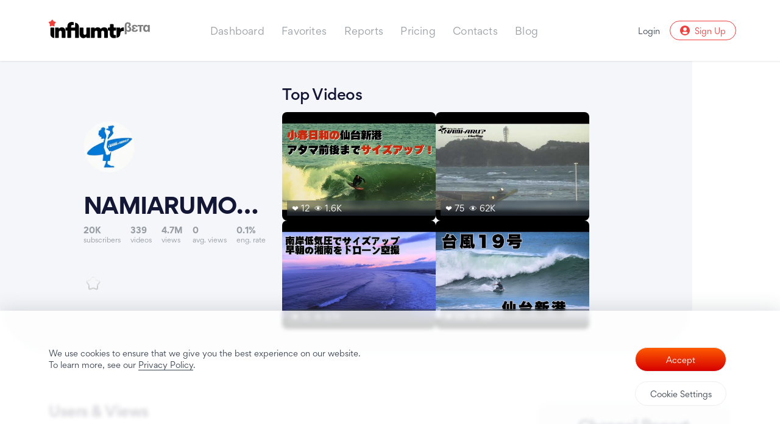

--- FILE ---
content_type: text/html; charset=utf-8
request_url: https://influmtr.com/channels/UCV3arNLjYmBubfETmAAzS4w
body_size: 1634
content:
<!doctype html><html lang="en"><head><base href="/"/><meta charset="utf-8"><meta name="viewport" content="width=device-width,initial-scale=1,maximum-scale=1,user-scalable=no"><meta name="theme-color" content="#ffffff"><meta name="apple-mobile-web-app-capable" content="yes"/><meta property="og:url" content="https://influmtr.com/"><meta property="og:type" content="website"><meta property="og:title" content="Influmtr | Influencer Marketing Database"><meta property="og:description" content="Find relevant YouTube influencers all over the world. We analyze YouTube auction data to show what different audiences are watching."><meta property="og:image" content="https://influmtr.com/static/assets/influmtr_preview_link.png"><meta http-equiv="Cache-Control" content="no-cache, no-store, must-revalidate"/><meta http-equiv="Pragma" content="no-cache"/><meta http-equiv="Expires" content="0"/><link rel="preload" href="https://www.googletagmanager.com/gtm.js?id=GTM-P3CQ3DQ" as="script"/><link rel="preload" href="/assets/lnd-car-1f977f0562c78d90c4f72.webp" as="image"/><link rel="icon" type="image/png" sizes="48x48" href="favicon.png"><title>Influmtr | Influencer Marketing Database</title><meta name="description" content="Find relevant YouTube influencers all over the world. We analyze YouTube auction data to show what different audiences are watching."><meta name="keywords" content=""><script async src="https://pagead2.googlesyndication.com/pagead/js/adsbygoogle.js?client=ca-pub-1794492371035742" crossorigin="anonymous"></script><meta name="google-adsense-account" content="ca-pub-1794492371035742"><script defer="defer" src="/js/runtime.js?ea8cb56cdfb389a3749c"></script><script defer="defer" src="/js/80.js?ea8cb56cdfb389a3749c"></script><script defer="defer" src="/js/main.js?ea8cb56cdfb389a3749c"></script></head><body><noscript><iframe src="https://www.googletagmanager.com/ns.html?id=GTM-P3CQ3DQ" height="0" width="0" style="display:none;visibility:hidden"></iframe></noscript><noscript>You need to enable JavaScript to run this app.</noscript><style>body {
        padding: 0;
        margin: 0;
        box-sizing: border-box;

        font-family: 'Gordita', 'Helvetica', sans-serif;
        font-size: 16px;
      }

      .loader {
        box-sizing: border-box;
        opacity: 1;
        margin: 30px auto;
        font-size: 10px;
        position: relative;
        text-indent: -9999em;
        border-top: 4px solid #3ba2ff;
        border-right: 4px solid #3ba2ff;
        border-bottom: 4px solid #3ba2ff;
        border-left: 4px solid rgb(189, 241, 255);
        border-width: 4px;
        -webkit-transform: translateZ(0);
        transform: translateZ(0);
        -webkit-animation: load8 1.1s infinite linear;
        animation: load8 1.1s infinite linear;
        transition: .2s border-width;
      }

      .loader,
      .loader:after {
        border-radius: 50%;
        width: 60px;
        height: 60px;
      }

      @keyframes load8 {
        0% {
          -webkit-transform: rotate(0deg);
          transform: rotate(0deg);
        }
        100% {
          -webkit-transform: rotate(360deg);
          transform: rotate(360deg);
        }
      }

      #page-loader-container {
        transition: all .2s;
        position: fixed;
        top: 0; left: 0; bottom: 0; right: 0;
        background: white;
        z-index: 2000;
        opacity: 1;
        color: #bcbcbc;
        -webkit-display: flex;
        -moz-display: flex;
        -ms-display: flex;
        display: flex;
        -webkit-justify-content: center;
        -moz-justify-content: center;
        -ms-justify-content: center;
        justify-content: center;
        -webkit-align-items: center;
        -moz-align-items: center;
        -ms-align-items: center;
        align-items: center;
        -webkit-flex-direction: column;
        -moz-flex-direction: column;
        -ms-flex-direction: column;
        flex-direction: column;
      }

      #page-loader-container .desc {
        min-height: 4em;
        text-align: center;
        white-space: break-spaces;
      }

      #page-loader-container .logo {
        width: 250px;
        margin-bottom: 20vh;
      }

      .loader--fade {
        opacity: 0 !important;
        pointer-events: none;
        transform: scale(1.2);
      }

      .loader--fade .loader {
        border-width: 100px;
        border-color: #3ba2ff;
      }</style><div id="sd-influmtr"></div><script>(function spinning () {
        window.START_TIME = Date.now();

        function ifSpinner (fn) {
          const $spinner = document.querySelector('#page-loader-container');
          if (!$spinner)
            return;
          fn($spinner);
        }

        window.hideSpinner = function hideSpinner () {
          ifSpinner($spinner => {
            setTimeout(() => {
              if ($spinner.parentNode)
                $spinner.parentNode.removeChild($spinner);
            }, 1000);
            $spinner.classList.add('loader--fade');
          });
        }

        function sayToubles () {
          ifSpinner($spinner => {
            const $desc = $spinner.querySelector('.desc');
            $desc.innerHTML += '\n is it network troubles?'
          });
        }

        function askToWait () {
          ifSpinner($spinner => {
            const $desc = $spinner.querySelector('.desc');
            $desc.innerHTML += '\n anyway, please wait!'
          });
        }

        window.addEventListener('load', hideSpinner);
        setTimeout(sayToubles, 5e3);
        setTimeout(askToWait, 10e3);
      }())

      if (!!window.Cypress) {
        document.documentElement.classList.add('--testing');
        window.__TESTING = true;
      }</script></body></html>

--- FILE ---
content_type: text/html; charset=utf-8
request_url: https://www.google.com/recaptcha/api2/aframe
body_size: 151
content:
<!DOCTYPE HTML><html><head><meta http-equiv="content-type" content="text/html; charset=UTF-8"></head><body><script nonce="1V2Xb4khgbndBf_BFtY68g">/** Anti-fraud and anti-abuse applications only. See google.com/recaptcha */ try{var clients={'sodar':'https://pagead2.googlesyndication.com/pagead/sodar?'};window.addEventListener("message",function(a){try{if(a.source===window.parent){var b=JSON.parse(a.data);var c=clients[b['id']];if(c){var d=document.createElement('img');d.src=c+b['params']+'&rc='+(localStorage.getItem("rc::a")?sessionStorage.getItem("rc::b"):"");window.document.body.appendChild(d);sessionStorage.setItem("rc::e",parseInt(sessionStorage.getItem("rc::e")||0)+1);localStorage.setItem("rc::h",'1768415440858');}}}catch(b){}});window.parent.postMessage("_grecaptcha_ready", "*");}catch(b){}</script></body></html>

--- FILE ---
content_type: application/javascript; charset=utf-8
request_url: https://influmtr.com/js/768.js?f0ff2708814179c7f14c
body_size: 78851
content:
(self.webpackChunk=self.webpackChunk||[]).push([[768,589],{6855:(t,e,n)=>{"use strict";n.d(e,{H:()=>r});var a=n(5743),i=n(7822);const r=(0,i.once)((()=>a.default.get("/api/interests")))},4565:(t,e,n)=>{"use strict";n.d(e,{x:()=>r});const a=new IntersectionObserver((function(t){t.forEach((t=>{if(!t.isIntersecting)return;const{fn:e,once:n}=i.get(t.target);e&&("function"==typeof e?e(t):"string"==typeof e&&t.target.classList.add(e),!1!==n&&s(t.target))}))}),{}),i=new WeakMap;function r(t,e="--appear",{once:n=!0}={}){function r(t){i.set(t,{fn:e,once:n}),a.observe(t)}return Array.isArray(t)?t.forEach(r):r(t),()=>s(t)}function s(t){i.delete(t),a.unobserve(t)}},991:(t,e,n)=>{"use strict";n.d(e,{Z:()=>o});var a=n(4933),i=n.n(a),r=n(3476),s=n.n(r)()(i());s.push([t.id,".ch{--tick-t:all .3s;position:relative}.ch path,.ch line{--color:rgb(206,206,206);color:var(--color)}.ch .domain{display:none}.ch__domain{stroke:currentColor;fill:none;opacity:.5}.ch__lines path{fill:none;stroke:var(--brand-hover);stroke-width:1.5;--color:var(--blue);stroke:var(--color)}.ch__line{opacity:.9;transition:all .3s}.ch__areas path{transition:all .3s;opacity:.2;--color:var(--blue);fill:var(--color)}.ch__line.--blue,.ch__areas path.--blue,.ch .ch__tip-dots circle.--blue,.ch .ch__tip-legend-label.--blue{--color:var(--blue)}.ch__line.--pink,.ch__areas path.--pink,.ch .ch__tip-dots circle.--pink,.ch .ch__tip-legend-label.--pink{--color:var(--pink)}.ch__line.--green,.ch__areas path.--green,.ch .ch__tip-dots circle.--green,.ch .ch__tip-legend-label.--green{--color:var(--green)}.ch__line.--red,.ch__areas path.--red,.ch .ch__tip-dots circle.--red,.ch .ch__tip-legend-label.--red{--color:var(--red)}.ch__line.--orange,.ch__areas path.--orange,.ch .ch__tip-dots circle.--orange,.ch .ch__tip-legend-label.--orange{--color:#85640466}.ch__line.--disabled,.ch__areas path.--disabled,.ch .ch__tip-dots circle.--disabled,.ch .ch__tip-legend-label.--disabled{opacity:0}.ch__checks{text-align:center}.ch__checks>*{margin-right:16px;--color:var(--blue);--color-out:var(--blue)}.ch__tip{--opacity:.9;position:absolute;display:inline-block;left:50%;top:50%;padding:12px 16px;background:var(--black);color:var(--white);opacity:0;border-radius:4px;transition:all .05s;pointer-events:none;margin-top:-32px}.ch__tip span{white-space:nowrap}.ch__tip-legend{display:grid;grid-template-columns:1fr .1fr .1fr;grid-gap:0 12px;grid-auto-rows:auto}.ch__tip-legend li{--color:var(--blue);display:contents;white-space:nowrap}.ch__tip-legend li>span{position:relative;text-align:right;white-space:nowrap}.ch__tip-legend li>span:first-child{margin-left:0;text-align:left}.ch__tip-legend li>span:first-child i{content:'';width:6px;height:6px;border-radius:4px;display:inline-block;vertical-align:middle;margin-right:8px;background-color:var(--color)}.ch__tip-legend .tri{--size:6px;position:absolute;margin-left:4px}.ch__tip-legend .tri.--down{top:6px;--color:var(--red)}.ch__tip-legend .tri.--up{top:2px;--color:var(--green)}.ch__x-axis line,.ch__x-axis path,.ch__x-axis text,.ch__y-axis line,.ch__y-axis path,.ch__y-axis text,.ch__y2-axis line,.ch__y2-axis path,.ch__y2-axis text{opacity:.5}.ch__x-axis text,.ch__y-axis text,.ch__y2-axis text{font-size:13px;font-weight:300}.ch__x-axis .tick{transition:transform var(--t)}.ch__x-axis .tick line{display:none}.ch__x-axis .tick text{font-size:10px;transform:translateY(8px);pointer-events:none;transition:var(--tick-t)}.ch__x-axis .tick rect{cursor:text;fill:transparent}.ch__x-axis .tick circle{pointer-events:none;--color:var(--blue);--fill:white;fill:white;stroke:steelblue;stroke-width:2px;r:4px;transition:all .3s;fill:var(--fill);stroke:var(--color)}.ch__x-axis .tick rect:hover~text{text-shadow:0 0 1px black}.ch__x-axis .tick rect:hover~circle{--fill:var(--color)}.ch__x-axis .tick rect:hover~line{opacity:1}.ch__x-axis .tick:nth-child(2) text{text-anchor:start}.ch__x-axis .tick:last-child text{text-anchor:end}.ch__y-axis .tick:last-child text,.ch__y2-axis .tick:last-child text{font-weight:400;color:black}.ch__y-axis text,.ch__y2-axis text{transition:all .2s}.ch__y-axis.--hide-text text,.ch__y2-axis.--hide-text text{opacity:0;transform:scale(.8)}.ch--valued-ticks .ch__x-axis .tick line{transition:var(--t);display:initial;pointer-events:none;transform:translateX(-.5px);stroke:var(--black-50);stroke-dasharray:5px 2px}.ch__tip-dots circle{r:3px;fill:var(--color)}.ch__tip-line{stroke:var(--black);opacity:.3;stroke-dasharray:3 3;pointer-events:none}.ch__svg{width:100%}.ch.--alot .ch__areas area,.ch.--alot .ch__line{stroke-width:.75}.ch.--alot .ch__tip-dots circle{r:2px}",""]);const o=s},2140:(t,e,n)=>{"use strict";n.d(e,{Z:()=>o});var a=n(4933),i=n.n(a),r=n(3476),s=n.n(r)()(i());s.push([t.id,".Choose{display:block;width:auto;position:relative;cursor:pointer;outline:none}.Choose span{text-decoration:none}.Choose__overlay{position:absolute;pointer-events:none;opacity:0;width:100%;height:var(--input-h)}.Choose label{font:var(--input-font);margin-bottom:4px;white-space:nowrap;display:block;text-align:left}.Choose__trigger,.Choose__opt{cursor:pointer;text-align:left;font:var(--input-font);color:var(--black);width:auto;min-width:200px;max-width:100%;height:var(--input-h);padding:calc((var(--input-h) - var(--input-font-size)) / 2 - 2px) var(--input-p);box-shadow:0 0 0 0 transparent;background:white;text-overflow:ellipsis;white-space:nowrap;overflow:hidden}.Choose__trigger.--placeholder,.Choose__opt.--placeholder{color:#ddd}.Choose__opt.--placeholder{pointer-events:none}.Choose__trigger{border-radius:4px;padding-right:38px;border:1px solid var(--border-c)}.Choose__icon{position:absolute;top:7px;right:5px;z-index:3}.Choose.--open .Choose__icon{opacity:.5}.Choose__err{font-size:10px;position:absolute;right:calc(var(--input-p) - 2px);margin-top:-5px;z-index:2;background:white;padding:0 2px;color:var(--err-c);white-space:nowrap;text-overflow:ellipsis;max-width:90%;overflow:hidden}.Choose__trigger{outline:none;position:relative;z-index:1}.Choose__trigger{outline:none}.Choose__trigger:hover{z-index:2;border-color:#bbb}.Choose__trigger:focus,.Choose__trigger:active,.Choose__trigger.--active{color:var(--black);z-index:2;border-color:var(--black-50);box-shadow:0 0 0 3px var(--border-c-50)}.Choose__trigger:disabled{background-color:var(--pale-grey);color:var(--black-50);cursor:not-allowed}.Choose__trigger:disabled:focus{box-shadow:0 0 0 3px var(--border-c-50)}.Choose.--open li{z-index:var(--zi-dropdown-li,51)}.Choose__opt{display:block;width:100%;outline:none}.Choose__opt.--selected{background:linear-gradient(30deg,var(--brand-50) 0%,rgba(194,60,40,0.100437675070028) 100%)}.Choose__opt.--cursored{background:linear-gradient(60deg,transparent -50%,var(--black-20) 130%)}.Choose__opt.--cursored.--selected{background:linear-gradient(30deg,var(--brand-75) 0%,rgba(194,60,40,0.100437675070028) 100%)}.Choose__opt:hover{background-color:rgba(57,67,78,0.03)}.Choose__trigger{overflow:hidden;text-overflow:ellipsis}.Choose__trigger:disabled .Choose__tags button{pointer-events:none}.Choose.--loading button .CircleSpinner{position:absolute;right:var(--input-p);margin-top:1px}.Choose>.Popover .Popover__content{top:initial;width:100%;overflow-y:auto;overflow-x:hidden}.Choose>.Popover .Popover__content::-webkit-scrollbar{width:0}.Choose>.Popover .Popover__trigger{outline:none}.Choose .Popover--open .Popover__trigger{z-index:calc(var(--zi-popover-content) + 1);position:relative}.Choose.--capitalize .Choose__trigger,.Choose.--capitalize .Choose__opt{text-transform:capitalize}.Choose .--erase{position:absolute;top:8px;right:12px;z-index:3;opacity:.5;transition:opacity .2s}.Choose.--fullwidth{width:100%}.Choose.--fullwidth>.Popover,.Choose.--fullwidth>.Popover .Popover__trigger,.Choose.--fullwidth>.Popover .Choose__trigger{width:100%}.Choose__tags{display:flex;flex-wrap:wrap}.Choose__tags>input{width:1px;display:inline-block;white-space:nowrap;overflow:hidden;text-overflow:ellipsis}.Choose__tags>input:focus,.Choose__tags>input.--filled{flex-grow:2;min-width:50px}.Choose__tags li{display:inline-block;margin-right:4px;padding:3px 28px 3px 10px;margin-bottom:4px;border-radius:3px;background:var(--black-10);position:relative;font-size:13px;font-weight:100;line-height:17px}.Choose__tags li button{position:absolute;top:0;right:0;bottom:0;font-size:11px;padding:4px 8px;cursor:pointer;outline:none;color:var(--black-50)}.Choose__tags li button:hover,.Choose__tags li button:focus{color:var(--black);background-color:rgba(0,0,0,.05)}.Choose.--multiple.--value .Choose__trigger{white-space:initial;height:auto}.Choose.--multiple.--value .Choose__trigger{padding:4px 38px 0 4px;min-height:32px}.Choose .ContextMenu{overflow-y:auto;max-height:var(--mh);scroll-behavior:smooth}.Choose.--filterable .ContextMenu{}.Choose.--filterable>.Popover .Popover__content{box-shadow:0 0 0 2px inset var(--black-50)}.Choose.--filterable .Popover__backdrop{background:var(--black-20)}.Choose .Choose__search{--h:16px;z-index:var(--zi-popover-content);width:auto;height:var(--h);line-height:var(--h);font:100 var(--input-font-size) var(--input-font-family);outline:none}.Choose ul .Choose__search{margin-top:4px;margin-left:4px;margin-bottom:6px}.Choose__searchInPopup{position:absolute;z-index:var(--zi-popover-content)}.Choose__searchInPopup>.__el{background-color:#ffffffcc;-webkit-backdrop-filter:blur(4px);backdrop-filter:blur(4px);border-bottom:1px solid var(--border-c);box-shadow:none !important;border-radius:3px 3px 0 0;border-color:transparent transparent var(--border-c) transparent}.Choose .HelpSign{width:10px !important;display:inline-block !important}.Choose .HelpSign .Popover__trigger a{margin-left:0}.Choose .HelpSign .Popover__content{overflow:initial}.Choose.--multiple .Choose__opt{position:relative;border-top:1px solid transparent;outline:none}.Choose.--multiple .Choose__opt:after{content:'';position:absolute;right:9px;top:8px;width:10px;height:4px;border:1px solid var(--black);transform:rotate(-45deg) scale(0);transition:opacity .2s ease,transform .3s cubic-bezier(0.175,0.885,0.32,1.275);border-width:0 0 1px 1px;opacity:0}.Choose.--multiple .Choose__opt.--selected{padding-right:20px}.Choose.--multiple .Choose__opt.--selected+.--selected{box-shadow:0 3px 0 -4px black inset}.Choose.--multiple .Choose__opt.--selected:after{opacity:1;transform:rotate(-45deg) scale(1)}",""]);const o=s},314:(t,e,n)=>{"use strict";n.d(e,{Z:()=>o});var a=n(4933),i=n.n(a),r=n(3476),s=n.n(r)()(i());s.push([t.id,".ChannelsChart{width:calc(100% + 38px)}.ChannelsChart .ch__x-axis .tick text{font-size:12px;text-anchor:middle;transform:translateY(10px)}.ChannelsChart .ch__x-axis .tick:last-child text{text-anchor:start}.ChannelsChart .ch__x-axis .tick:nth-child(2) text{transform:translateY(10px) translateX(-10px);text-anchor:end}.ChannelsChart .ch__y-axis text{font-size:12px}.ChannelsChart:not(.--all) .ch__x-axis .tick:hover text{transform:translateY(10px) scale(1.3);opacity:1}.ChannelsChart:not(.--all) .ch__x-axis .tick:hover:nth-child(2) text{transform:translateY(10px) translateX(-10px) scale(1.3)}.ChannelsChart .ch__tip{top:80px;transition:all .3s}.ChannelsChart .ch__tip h4{margin-bottom:8px}.ChannelsChart .ch__tip li>*:last-child{padding-right:8px}.ChannelsChart .ch__tip-legend{grid-template-columns:1fr .1fr}.ChannelsChart .ch__tip-legend li span:first-child{max-width:30vw;overflow:hidden;text-overflow:ellipsis}.ChannelsChart .ch__tip-dots circle{--color:var(--blue);opacity:.8;fill:var(--color);r:3px;stroke:var(--color)}.ChannelsChart.--all .ch__tip-dots circle{r:1.5px}.ChannelsChart .ch__tip-line{opacity:.3;pointer-events:none;stroke:var(--black);stroke-dasharray:3 3}.ChannelsChart .ch__lines,.ChannelsChart .ch__areas,.ChannelsChart .ch__checks,.ChannelsChart .ch__tip-dots,.ChannelsChart .ch__tip-legend{}.ChannelsChart .ch__lines>*:nth-child(1),.ChannelsChart .ch__areas>*:nth-child(1),.ChannelsChart .ch__checks>*:nth-child(1),.ChannelsChart .ch__tip-dots>*:nth-child(1),.ChannelsChart .ch__tip-legend>*:nth-child(1){--color:var(--leg-c-1)}.ChannelsChart .ch__lines>*:nth-child(2),.ChannelsChart .ch__areas>*:nth-child(2),.ChannelsChart .ch__checks>*:nth-child(2),.ChannelsChart .ch__tip-dots>*:nth-child(2),.ChannelsChart .ch__tip-legend>*:nth-child(2){--color:var(--leg-c-2)}.ChannelsChart .ch__lines>*:nth-child(3),.ChannelsChart .ch__areas>*:nth-child(3),.ChannelsChart .ch__checks>*:nth-child(3),.ChannelsChart .ch__tip-dots>*:nth-child(3),.ChannelsChart .ch__tip-legend>*:nth-child(3){--color:var(--leg-c-3)}.ChannelsChart .ch__lines>*:nth-child(4),.ChannelsChart .ch__areas>*:nth-child(4),.ChannelsChart .ch__checks>*:nth-child(4),.ChannelsChart .ch__tip-dots>*:nth-child(4),.ChannelsChart .ch__tip-legend>*:nth-child(4){--color:var(--leg-c-4)}.ChannelsChart .ch__lines>*:nth-child(5),.ChannelsChart .ch__areas>*:nth-child(5),.ChannelsChart .ch__checks>*:nth-child(5),.ChannelsChart .ch__tip-dots>*:nth-child(5),.ChannelsChart .ch__tip-legend>*:nth-child(5){--color:var(--leg-c-5)}.ChannelsChart .ch__lines>*:nth-child(6),.ChannelsChart .ch__areas>*:nth-child(6),.ChannelsChart .ch__checks>*:nth-child(6),.ChannelsChart .ch__tip-dots>*:nth-child(6),.ChannelsChart .ch__tip-legend>*:nth-child(6){--color:var(--leg-c-6)}.ChannelsChart .ch__lines>*:nth-child(7),.ChannelsChart .ch__areas>*:nth-child(7),.ChannelsChart .ch__checks>*:nth-child(7),.ChannelsChart .ch__tip-dots>*:nth-child(7),.ChannelsChart .ch__tip-legend>*:nth-child(7){--color:var(--leg-c-7)}.ChannelsChart .ch__lines>*:nth-child(8),.ChannelsChart .ch__areas>*:nth-child(8),.ChannelsChart .ch__checks>*:nth-child(8),.ChannelsChart .ch__tip-dots>*:nth-child(8),.ChannelsChart .ch__tip-legend>*:nth-child(8){--color:var(--leg-c-8)}.ChannelsChart .ch__lines>*:nth-child(9),.ChannelsChart .ch__areas>*:nth-child(9),.ChannelsChart .ch__checks>*:nth-child(9),.ChannelsChart .ch__tip-dots>*:nth-child(9),.ChannelsChart .ch__tip-legend>*:nth-child(9){--color:var(--leg-c-9)}.ChannelsChart .ch__lines>*:nth-child(10),.ChannelsChart .ch__areas>*:nth-child(10),.ChannelsChart .ch__checks>*:nth-child(10),.ChannelsChart .ch__tip-dots>*:nth-child(10),.ChannelsChart .ch__tip-legend>*:nth-child(10){--color:var(--leg-c-10)}.ChannelsChart.--all area,.ChannelsChart.--all path{stroke-width:.5}.ChannelsChart svg{animation:unblur .5s}\n",""]);const o=s},2400:(t,e,n)=>{"use strict";n.d(e,{Z:()=>o});var a=n(4933),i=n.n(a),r=n(3476),s=n.n(r)()(i());s.push([t.id,'.ChannelsTable .__m-thead{padding:16px;color:var(--black-50)}.ChannelsTable td{height:56px;font-size:15px !important;white-space:nowrap}.ChannelsTable td,.ChannelsTable th{white-space:nowrap;text-align:right}.ChannelsTable td,.ChannelsTable td>span,.ChannelsTable th,.ChannelsTable th>span{line-height:initial !important}.ChannelsTable th{max-width:85px;font-size:11px;white-space:initial;vertical-align:middle;top:var(--header-h);box-shadow:0 -5px 5px -9px black inset}.ChannelsTable th[prop="name"]{font-size:13px !important;text-align:left}.ChannelsTable .__fav{width:32px;font-size:21px !important}.ChannelsTable .__fav span{cursor:pointer;filter:contrast(.2) saturate(0) opacity(0.2)}.ChannelsTable .__fav span.--favorited{filter:none}.ChannelsTable .__fav .Icon{margin-top:4px}.ChannelsTable .__name{position:relative;padding-left:52px !important;overflow:hidden;text-align:left !important}.ChannelsTable .__name a{display:flex;align-items:center;flex-direction:row;gap:8px;width:100%;height:100%}.ChannelsTable .__name img{position:absolute;top:12px;left:8px;width:32px;height:32px;margin-right:16px;border-radius:32px}.ChannelsTable .__name span{width:100%}.ChannelsTable .__name .__fast-grow{--size:28px}.ChannelsTable .Table__sort:after{position:relative;display:inline-block;margin-left:5px;font-size:1em}.ChannelsTable th[prop="sumStat.segment"],.ChannelsTable td[prop="sumStat.segment"]{width:72px}.ChannelsTable .__colb{width:64px;white-space:nowrap}.ChannelsTable th:last-child{color:transparent}.ChannelsTable__legend{position:absolute;top:10px;left:38px;width:8px;height:8px;background:var(--c);border-radius:100%}.ChannelsTable .Icon--collab{--size:28px}.ChannelsTable .Btn[name="show-collab"]{display:flex;flex-direction:column;align-items:center;justify-content:center;width:48px;height:38px;font-size:14px !important;background:transparent;border-color:transparent !important;border-radius:0;box-shadow:none !important;opacity:.8;filter:saturate(0)}.ChannelsTable .Btn[name="show-collab"] span{font-size:10px;line-height:1em}.ChannelsTable .Btn[name="show-collab"] .Icon{--size:28px;margin-right:0;opacity:.5;filter:contrast(2)}.ChannelsTable .Btn[name="show-collab"]:hover,.ChannelsTable .Btn[name="show-collab"]:focus{color:var(--brand);opacity:1;filter:saturate(1)}.ChannelsTable .Btn[name="show-collab"]:hover .Icon,.ChannelsTable .Btn[name="show-collab"]:focus .Icon{opacity:1}.ChannelsTable .perc{margin-left:.25em;color:var(--black-50);font-weight:normal}.ChannelsTable .__int{text-align:left !important}.ChannelsTable th[prop="name"],.ChannelsTable th[prop="interest.name"]{text-align:left;padding:8px}.--no-auth .ChannelsTable{min-height:606px}@media (min-width:1024px){.ChannelsTable{margin-bottom:64px}.ChannelsTable td{min-width:40px;vertical-align:middle}.ChannelsTable .m-row{display:contents}.ChannelsTable .__name,.ChannelsTable .__int{max-width:max(20vw,150px)}.ChannelsTable .__aff,.ChannelsTable .__seg,.ChannelsTable th[prop="sumStat.influencePower"],.ChannelsTable th[prop="sumStat.engagementRate"],.ChannelsTable th[prop="sumStat.medianViewsPerVideo"],.ChannelsTable th:last-child{width:72px}.ChannelsTable .__inf,.ChannelsTable th[prop="sumStat.impressions"]{width:92px}.ChannelsTable .__imp,.ChannelsTable .__users,.ChannelsTable th[prop="sumStat.users"],.ChannelsTable th[prop="sumStat.segment"]{width:92px}.ChannelsTable td[prop="name"] th[prop="name"]{width:auto;max-width:min(15em,calc(100vw - 237px))}.ChannelsTable th{padding:0}.ChannelsTable th>.Tip{justify-content:flex-start}.ChannelsTable th .Tip{display:flex;flex-direction:column;justify-content:center;height:45px;padding:8px}.ChannelsTable th .Tip__text{bottom:105%}.ChannelsTable th.Table__sort::after{position:absolute;right:0;bottom:0}.ChannelsTable .__int a{display:flex;align-items:center}.ChannelsTable .__int a span:not(:first-child){margin-left:8px}}@media (max-width:1023px){.ChannelsTable td{padding:8px 4px 8px 0;font-size:13px !important;letter-spacing:-0.78px}.ChannelsTable td:first-child{min-width:24px}.ChannelsTable .__name.__name img{left:12px}.ChannelsTable .Btn[name="show-collab"]{padding:0}.ChannelsTable .__int{font-size:1.333em !important;text-align:center !important}.ChannelsTable .__int span:first-child{margin-right:4px}}@media (max-width:1023px){.ChannelsTable thead{display:none}.ChannelsTable table,.ChannelsTable tbody,.ChannelsTable tr{display:block}.ChannelsTable tr,.ChannelsTable td{height:auto;border-width:0}.ChannelsTable td{display:inline-block;width:auto;max-width:initial}.ChannelsTable tr{padding:8px;box-shadow:0 0 1px 0 rgba(0,0,0,.1),inset 0 -1px 0 0 rgba(124,124,124,0.1)}.ChannelsTable .m-row{display:flex;align-items:center;justify-content:center}.ChannelsTable .__stat{justify-content:space-between;align-items:flex-end}.ChannelsTable .__stat td{padding:0 16px 0 0;font-weight:bold;font-size:16px;letter-spacing:-0.96px;text-align:center}.ChannelsTable .__stat td:last-child{padding:0}.ChannelsTable .__stat td:before{display:block;margin-bottom:4px;color:var(--black-50);font-weight:normal;font-size:9px;line-height:1.56;letter-spacing:normal;white-space:break-spaces}.ChannelsTable .__name{width:100%;height:56px;letter-spacing:initial}.ChannelsTable .__int{margin-right:8px}.ChannelsTable .__aff:before,.ChannelsTable .__inf:before,.ChannelsTable .__imp:before,.ChannelsTable .__users:before,.ChannelsTable .__avgViews:before,.ChannelsTable .__engRate:before,.ChannelsTable .__seg:before{content:attr(alt)}}.--testing .ChannelsTable th{top:0}',""]);const o=s},8812:(t,e,n)=>{"use strict";n.d(e,{Z:()=>o});var a=n(4933),i=n.n(a),r=n(3476),s=n.n(r)()(i());s.push([t.id,".Indic{--indic-h:14px;--inner-c:#ade4ff;--value-w:80px;display:flex}.Indic>*:nth-child(1){width:calc(100% - var(--value-w))}.Indic>*:nth-child(2){width:var(--value-w)}.Indic__outer{position:relative;display:flex;gap:4px;width:100%;height:var(--indic-h);background-color:#f5f5f5;border-radius:calc(var(--indic-h) / 2);box-shadow:0 0 0 1px #e8e8e8 inset}.Indic__inner{--accent-c:var(--link);--bg-c:#ade4ff;--w:0%;display:flex;align-items:center;justify-content:center;width:var(--w);height:100%;overflow:hidden;color:var(--accent-c);font-size:10px;text-align:center;background-color:var(--bg-c);border-radius:calc(var(--indic-h) / 2);box-shadow:0 0 0 1px var(--accent-c) inset;transition:width 1s;animation:k-indic-inner-w 1s backwards;will-change:width}@keyframes k-indic-inner-w{0%{width:0%}100%{width:var(--w)}}.Indic__name{display:block;margin-bottom:5px;font-weight:500}.Indic__values{display:flex;flex-flow:column;gap:4px;align-items:flex-end;justify-content:flex-end}.Indic__diff{color:#8acca3;font-size:10px}.Indic__diff.--neg{color:#cc8a8a}.Indic__value{font-size:13px}@media (max-width:740px){.Indic{--value-w:50px}}",""]);const o=s},5532:(t,e,n)=>{"use strict";n.d(e,{Z:()=>o});var a=n(4933),i=n.n(a),r=n(3476),s=n.n(r)()(i());s.push([t.id,".Choose.--main.--searchInPopup .Popover__content{top:0;z-index:300}.Choose.--main.--searchInPopup .ContextMenu{padding-top:52px}.Choose.--main .Choose__trigger.__el.__el{height:auto;min-height:60px;padding-left:16px;font-weight:600;font-size:32px;line-height:1.25;letter-spacing:-1.33px;border:none}.Choose.--main .Choose__icon,.Choose.--main .ArrowFold{top:20px}.Choose.--main .Icon--audiences{display:none}.Choose.--main .input__icon{opacity:1}.Choose.--main .Choose__searchInPopup .__el{height:52px}.Choose.--main .Choose__searchInPopup .Icon--search{top:18px;left:16px;right:initial}.Choose.--main .Popover__content{border-radius:8px;box-shadow:none}",""]);const o=s},3412:(t,e,n)=>{"use strict";n.d(e,{Z:()=>o});var a=n(4933),i=n.n(a),r=n(3476),s=n.n(r)()(i());s.push([t.id,'.SimpleChoose{position:relative;width:100%;height:var(--input-h);padding:16px var(--input-p);font:var(--input-font);background-clip:padding-box;border-radius:8px;outline:none;box-shadow:0 0 0 1px var(--border-c) inset;transition:all .3s}.SimpleChoose__txt{display:flex;gap:8px;justify-content:flex-start;align-items:center;width:100%}.SimpleChoose__dropdown{--pad:8px;--n-pad:calc(-1 * var(--pad));top:var(--n-pad);left:var(--n-pad);z-index:var(--zi-dropdown);min-width:calc(100% + 2 * var(--pad));padding:var(--pad);color:var(--black);font-size:16px;background-color:var(--white);border-radius:8px;box-shadow:0 0 4px 0 rgba(0,0,0,0.1);transition:opacity .2s;animation:k-opac .2s both}.SimpleChoose__backdrop{z-index:var(--zi-dropdown)}.SimpleChoose hr{position:relative;left:calc(-1 * var(--pad));width:calc(100% + var(--pad) * 2);height:1px;margin-bottom:8px;border:1px solid var(--border-c);border-width:0 0 1px}.SimpleChoose__opt{display:flex;align-items:center;width:100%;min-height:38px;padding:var(--pad);color:var(--black);font-weight:normal;font-size:16px;white-space:nowrap;border-radius:4px;outline:none;cursor:pointer;transition:all .2s}.SimpleChoose__opt:focus{background-color:transparent;box-shadow:0 0 0 1px var(--black-20) inset}.SimpleChoose__opt:focus .__icon{transform:scale(1.3)}.SimpleChoose.--search .SimpleChoose__opts{padding-top:48px}.SimpleChoose__opts{padding-bottom:8px}.SimpleChoose a,.SimpleChoose__opt,.SimpleChoose button{border-radius:4px}.SimpleChoose a:focus,.SimpleChoose a:hover,.SimpleChoose__opt:focus,.SimpleChoose__opt:hover,.SimpleChoose button:focus,.SimpleChoose button:hover{background-color:var(--black-10)}.SimpleChoose a.--selected,.SimpleChoose__opt.--selected,.SimpleChoose button.--selected{background:linear-gradient(30deg,var(--brand-75) 0%,rgba(194,60,40,0.100437675070028) 100%)}.SimpleChoose .__arrow{--s:8px;display:flex;justify-content:flex-end;align-items:center;flex-grow:999;height:var(--s);padding:0 calc(var(--s) / 4) 0 var(--s)}.SimpleChoose .__arrow::after{position:relative;width:var(--s);height:var(--s);border:1px solid currentColor;border-width:0 0 1px 1px;transform:rotate(-45deg);transform-origin:40% 40%;content:\'\'}.SimpleChoose.--open .__arrow::after{opacity:.2}.SimpleChoose .InputSearch{position:absolute;top:var(--pad);left:var(--pad);width:calc(100% - 2 * var(--pad))}.SimpleChoose .InputSearch+button{margin-top:var(--pad)}.SimpleChoose__dropdown .__icon{margin-right:8px;font-size:22px}.SimpleChoose p{padding:0 8px 8px;color:var(--black-50);font-size:11px}.SimpleChoose a{display:block;width:100%;padding:var(--pad);white-space:nowrap}.SimpleChoose:focus,.SimpleChoose:hover,.SimpleChoose:active{outline:none !important}.SimpleChoose:focus .input__icon,.SimpleChoose:hover .input__icon,.SimpleChoose:active .input__icon{opacity:1}.SimpleChoose.--empty .SimpleChoose__txt{color:var(--black-50)}.SimpleChoose:hover{box-shadow:0 0 0 1px var(--black-50) inset}.SimpleChoose:focus{box-shadow:0 0 0 1px var(--black-50) inset,0 0 0 3px var(--border-c-50)}.SimpleChoose.--multiple{--m-pad:4px;--m-tag-h:calc(var(--input-h) - var(--m-pad) * 2);--m-tag-p:var(--m-pad);--m-tag-w:22px;height:auto;min-height:var(--input-h);gap:var(--m-pad);padding:var(--m-pad)}.SimpleChoose__tag{max-width:100%;height:var(--m-tag-h);gap:var(--m-tag-p);align-items:center;padding:var(--m-pad) var(--m-pad) var(--m-pad) 10px;font-size:14px;border-radius:8px;box-shadow:0 0 4px 0 rgb(0 0 0/10%)}.SimpleChoose__tag .__icon{flex-shrink:0}.SimpleChoose__tag>span{overflow:hidden;white-space:nowrap;text-overflow:ellipsis;line-height:1.5em}.SimpleChoose button[name="remove-tag"]{display:flex;justify-content:center;align-items:center;flex-shrink:0;width:var(--m-tag-w);height:100%;color:var(--black-50)}.SimpleChoose button[name="remove-tag"]:hover{color:var(--black)}',""]);const o=s},2202:(t,e,n)=>{"use strict";n.d(e,{Z:()=>o});var a=n(4933),i=n.n(a),r=n(3476),s=n.n(r)()(i());s.push([t.id,".Channel{--delay1:.5s;--delay2:.9s;--delay3:1.2s;padding-top:0}.Channel .Fetch--pending{margin-top:40px}.Channel .__ava{width:84px;height:84px}.Channel__acts .Btn{--btn-height:min(40px,calc(45 / var(--sm-vw-scale)));--btn-font-size:18px;--btn-font-weight:normal}.Channel__name .__fast-grow{--size:44px;height:32px}.Channel__geo .__fast-grow{--size:18px;height:12px;margin-left:8px}.Channel .PricesLure{position:relative;top:0;right:-5px;left:-5px;width:calc(100% + 10px);min-height:100%;margin-top:-350px;background:linear-gradient(180deg,#fff0,#ffff 70%)}.Channel .PricesLure .__stripe-logo{display:none}.Channel__name{position:relative;display:flex;gap:8px}.Channel__header{background-color:var(--stroke-100)}.Channel__header .__ava{border-radius:50%}.Channel h3>.__period{position:relative;display:block;color:var(--black-50);font-weight:normal;font-size:15px;letter-spacing:-0.9px}.Channel .ChannelReport{margin-bottom:40px}.Channel__desc{--gap-h:16px;--gap-v:16px;display:flex;flex-grow:2;color:var(--black-50);font-size:11px}.Channel__desc .Tip__text{left:80%;width:auto;max-width:var(--w)}.Channel__desc b{display:block;font-size:13px}.Channel__desc .__li{white-space:pre}.Channel__desc .__verified{color:var(--link)}.Channel__acts{--gap-v:16px;--gap-h:0;align-items:flex-end;--k-slide-from-x:20px;animation:k-slide .2s var(--delay1) both,k-opac .2s var(--delay1) both}.Channel__acts .CollabBtn .Icon{--size:32px}.Channel hr{margin:40px 0;border-bottom:1px solid var(--border-c)}.Channel__sumStat{width:min(100%,max(820px,100vw/3 * 2));margin-top:36px}.Channel__sumStat .BtnGroup{--k-slide-from-x:20px;animation:k-slide .3s var(--delay2) both,k-opac .3s var(--delay2) both}.Channel__sumStat .BtnGroup .Btn{text-transform:capitalize}.Channel .Channel__geo .Indic__inner{transition-delay:calc(var(--i) * .1s);animation-delay:calc(var(--i) * .1s)}.Channel .Channel__auds .Indic__inner{transition-delay:calc(var(--i) * .04s);animation-delay:calc(var(--i) * .04s)}.Channel__age .Emo,.Channel__geo .Emo,.Channel__auds .Emo{--size:16px}.Channel__age .Indic__inner{--accent-c:#8acca3;background-color:#d0f7e9}.Channel .Indic{flex-wrap:wrap;margin-bottom:12px}.Channel .Indic .ChannelFGChart{width:calc(100% - var(--value-w))}.Channel .gap-after{margin-bottom:16px}.Channel__genders .Indic__inner{flex-grow:2;flex-shrink:2;animation:none}.Channel__genders .__li{display:inline-block;font-size:10px}.Channel__genders .__li:nth-child(1){--accent-c:var(--link);--bg-c:#ade4ff}.Channel__genders .__li:nth-child(2){--accent-c:#ff2f9d;--bg-c:#ffadd0}.Channel__genders .__li:nth-child(3){--accent-c:#6e6e6e;--bg-c:#bebebe}.Channel__genders-leg .__li{margin-top:8px;margin-right:16px}.Channel__genders-leg .__li:before{display:inline-block;width:8px;height:8px;margin-right:4px;background-color:var(--accent-c);border-radius:50%;content:''}.Channel__affinity h3{margin-bottom:34px}.Channel__affinity .__ul{--gap-h:31px;--gap-v:24px;margin-bottom:18px}.Channel__affinity a{width:100%;max-width:110px}.Channel__affinity .IndicRadial{margin-bottom:8px}.Channel__affinity .__name{display:block;font-size:var(--name-font-s);line-height:var(--name-h);text-align:center}.Channel__affinity .Emo{--size:26px}.Channel section{page-break-inside:avoid}.Channel .DownloadBtn{font-weight:400;font-size:16px;line-height:21px;letter-spacing:0}.Channel .PricesLure__cont.--active{position:relative}.Channel .PricesLure__cont.--active .Channel__age,.Channel .PricesLure__cont.--active .Channel__genders{filter:blur(3px)}.Channel .ch__lines path{stroke-width:2}@media (min-width:741px){.Channel__header{--gap-h:16px;position:relative;display:flex;flex-direction:row;justify-content:stretch;align-items:center;margin-bottom:80px;padding:40px;border-radius:0 0 var(--radius-l) var(--radius-l)}.Channel__header>*{max-width:calc(50% - var(--gap-h) / 2)}.Channel .__ava{margin-bottom:32px}.Channel__name{margin-bottom:12px}.Channel__desc{margin-bottom:32px}.Channel .Btn[name=\"ad-on-channel\"]{--btn-height:22px;--btn-font-size:14px}}@media (min-width:1024px){.Channel .__info{position:relative;--report-w:320px;--gap-h:40px;--pad-r:calc(var(--report-w) + var(--gap-h));padding-right:var(--pad-r)}.Channel .ChannelReport{position:absolute;top:0;right:0;width:var(--report-w)}}@media print{body{overflow:initial}.Channel{-webkit-print-color-adjust:exact;print-color-adjust:exact}.Channel [name=\"ad-on-channel\"]{display:none}.Channel .__info{padding-right:0}.Channel .ChannelReport,.ChannelVideos-cont{display:none}}@media (max-width:740px){.Channel{}.Channel__header{padding:32px 0;border-radius:0 0 40px 40px}.Channel__header>*,.Channel__header a{display:flex;flex-direction:column;align-items:center}.Channel__header .__ava,.Channel__header .Channel__desc{margin-bottom:24px}.Channel__header .Channel__name{margin-bottom:12px}.Channel__header,.Channel .ChannelVideos,.Channel .ChannelReport,.Channel .__gap{margin-bottom:40px}.Channel__desc .__li{width:64px}.ChannelVideos{--gap-h:16px;--gap-v:16px;flex-flow:row wrap}.Channel__affinity .__ul{--gap:14px;gap:var(--gap)}.Channel__affinity a{display:flex;flex-flow:column wrap;flex-grow:2;align-items:center;width:clamp(108px,calc(20% - var(--gap)),127px);max-width:initial}.Channel__affinity .IndicRadial{--w:90px;--stroke-w:8px;--font-s:13px}.Channel__affinity .IndicRadial__name{position:relative;top:-4px}.Channel__affinity button[name='show-all-aff']{flex-grow:10;width:50%}.Channel__affinity .__name{font-size:13px}.Channel__acts{align-items:center;justify-content:space-between;gap:10px}.Channel__acts .Btn{font-weight:bold;font-size:min(40px,calc(16 / var(--sm-vw-scale)),18px)}}.Channel .ChannelFastGrowChart,.Channel .ChannelStatsChart{--pad-h:38px;width:calc(100% + var(--pad-h) * 2);margin-left:calc(-1 * var(--pad-h));overflow:hidden}@media (max-width:740px){.ChannelVideos a span{font-size:11px;padding:2px 4px}}\n",""]);const o=s},2362:(t,e,n)=>{"use strict";n.d(e,{Z:()=>o});var a=n(4933),i=n.n(a),r=n(3476),s=n.n(r)()(i());s.push([t.id,".Channels{flex-grow:2;width:100%}.Channels .Checkbox.__fast-grow{display:flex;flex-wrap:nowrap;flex-shrink:0;gap:8px;height:40px;padding:4px;padding-left:16px;border-radius:20px;box-shadow:inset 0 0 0 1px var(--border-c)}.Channels .DatePicker{--border-r:var(--ctrl-border-r);flex-shrink:0;width:150px}.Channels .DatePicker .__el{padding-right:42px;padding-left:21px;font-size:16px !important}.Channels .DatePicker .input__icon{margin-top:-2px}.Channels .SelectCountry .__in-plan{color:var(--black-50)}.Channels.--weekly .DatePicker{width:170px}.Channels .__users-count{flex-shrink:2;margin-left:8px;font-size:22px;line-height:1.82;letter-spacing:-0.92px;opacity:.7}.Channels__chart-header{position:relative;z-index:10;width:100%}.Channels__header{--gap-h:0;--gap-v:0;--mh:8px;flex-wrap:wrap;align-items:center;justify-content:flex-start;width:calc(100% + var(--mh));margin-left:calc(var(--mh) * -1);color:var(--bblack)}.Channels__header{position:relative}.Channels__header .CliSpinner{position:absolute;display:inline;margin-left:4px}.Channels .BtnGroup .Btn.--active{box-shadow:0 0 0 1px #c25d9d}.Channels__desc{display:flex;flex-direction:row;gap:var(--gap);justify-content:flex-end;align-items:center;margin-top:24px;margin-bottom:8px}.Channels__desc .DatePicker{justify-self:flex-end}.Channels__desc h3{font-size:24px;letter-spacing:-1px;margin-bottom:0}.Channels__desc>span{margin-right:24px;font-weight:500;font-size:24px;line-height:1.67}.Channels .__week-selector label{position:absolute;top:-9999px}.Channels .__week-selector .Icon--calendar{top:14px}@media (max-width:480px){.Channels__desc{justify-content:space-between}.Channels__desc .__not-lt-480{display:none}}@media (min-width:1024px){.Channels h1{flex-shrink:10;width:100%;margin-bottom:24px;margin-left:8px;font-weight:500;font-size:24px;letter-spacing:-.5px}.Channels__header .SimpleChoose__txt>*{font-weight:600 !important;font-size:32px !important;line-height:1.25 !important;letter-spacing:-1.33px !important}.Channels__header .SimpleChoose__txt>*>span:first-child{margin-right:12px}.Channels__header{--gap-h:8px;flex-wrap:wrap}.Channels__header .SimpleChoose.SimpleChoose.SimpleChoose{height:auto;margin:0 8px 0 -8px;border-color:transparent;border-width:1px;border-radius:8px}.Channels__header .SimpleChoose.SimpleChoose.SimpleChoose .__icon-fold{width:12px;height:12px;margin-left:16px;border:1px solid var(--black);border-width:0 0 1px 1px;transform:rotate(-45deg)}.Channels__selects{display:contents}.Channels__selects .__sep{display:none}}@media (max-width:1023px){.Channels h1{margin-bottom:16px;text-align:center}.Channels h2{font-weight:500;letter-spacing:-1px}.Channels .DatePicker{width:120px}.Channels .DatePicker .__el{font-size:13px !important}.Channels.--weekly .DatePicker{width:150px}.Channels__header{--gap-h:0;flex-direction:column}.Channels__header .__users-count{margin:10px 0 10px 16px;color:var(--black-50);font-size:13px;line-height:initial}.Channels__header .__country{position:absolute;top:-12px;left:12px;z-index:302;padding:4px;font-size:13px;letter-spacing:0;background:rgba(255,255,255,.8);border-radius:4px}.Channels__selects{--gap:0;align-items:center;justify-content:center}.Channels__selects .__sep{width:0;height:24px;box-shadow:0 0 0 0.5px var(--border-c)}.Channels .__users-count{display:block;text-align:center}}@media (max-width:740px){.Channels .Channels__desc{flex-wrap:wrap}.Channels .Channels__desc h3{max-width:calc(100% - 150px - var(--gap) - 4px);font-size:18px;line-height:1.11;letter-spacing:-0.69px}.Channels__desc{flex-wrap:wrap}.Channels__desc .Checkbox.__fast-grow{width:100%;order:100}.Channels__selects{display:grid;grid-template:1fr/auto 1px auto;max-width:99.9%}.Channels .Fetch,.Channels .SimpleChoose{height:100%}}\n",""]);const o=s},1746:(t,e,n)=>{"use strict";n.d(e,{Z:()=>o});var a=n(4933),i=n.n(a),r=n(3476),s=n.n(r)()(i());s.push([t.id,'.Main .SelectCountry .SimpleChoose{display:flex;width:100%;min-height:42px;height:100%;padding:7px 16px 9px;border:1px solid var(--border-c);border-width:1px 0 1px 1px;border-radius:24px 0 0 24px}.Main .SelectCountry .SimpleChoose__txt{display:flex;align-items:center}.Main .SelectCountry .SimpleChoose__txt .__icon{font-size:18px}.Main .SelectCountry .SimpleChoose .__icon{display:inline-block;width:24px;height:16px;margin-right:12px;box-shadow:0 0 2px var(--black-50)}.Main .SelectInterest .SimpleChoose{position:relative;display:flex;width:100%;min-height:42px;height:100%;padding:7px 16px 9px;border:1px solid var(--border-c);border-width:1px 1px 1px 0;border-radius:0 24px 24px 0}.Main .SelectInterest .SimpleChoose__txt{display:flex;align-items:center}.Main .SelectInterest .SimpleChoose__txt .__icon{font-size:18px}.Main .SelectInterest .SimpleChoose.--open{min-width:200px}.Main .SelectInterest .SimpleChoose>span:first-child{display:inline-block;margin-right:4px;font-size:18px}.Main .SelectInterest .SimpleChoose>span:last-child{overflow:hidden;white-space:nowrap;text-overflow:ellipsis}.Main .SelectInterest [name="goto-ownreport"]{padding:8px;font-weight:700;letter-spacing:-.5px;border-radius:4px}.Channels__header .SimpleChoose:not(:hover):not(:active){box-shadow:none}',""]);const o=s},4114:(t,e,n)=>{"use strict";n.d(e,{Z:()=>o});var a=n(4933),i=n.n(a),r=n(3476),s=n.n(r)()(i());s.push([t.id,"@media print{html{--header-h:0 !important;--botbar:0}html .Topbar,html .TopbarMobile,html .Botbar,html .Footer{display:none}.d-not-print{display:none}}\n",""]);const o=s},8006:(t,e,n)=>{"use strict";n.d(e,{Z:()=>o});var a=n(4933),i=n.n(a),r=n(3476),s=n.n(r)()(i());s.push([t.id,":root{--table-cell-h:48px}.Table{width:100%;background:var(--white)}.Table__wrapper{position:relative;opacity:1;transition:.2s opacity}.Table--sorting{opacity:.5;transition:.05s opacity}.Table__thead-tr th{position:sticky;top:0;z-index:var(--zi-table-th,5);color:var(--black-50);font:400 10px/12px var(--font-family);background:#fffc;transition:color .2s}.Table__thead-tr th.Table__sort--asc,.Table__thead-tr th.Table__sort--desc{color:var(--black)}.Table__thead-tr th:hover{color:var(--black)}.Table__sort{position:relative;cursor:pointer}.Table__sort:after{position:absolute;margin-top:-1px;font-size:1.5em;vertical-align:middle}.Table__sort--asc:after{content:'↓'}.Table__sort--desc:after{content:'↑'}.Table tr,.Table__more,.Table__row{height:var(--table-cell-h);line-height:var(--table-cell-h)}.Table tr:hover{background-color:rgba(221,236,246,0.5)}.Table td{font:400 13px var(--font-family);border-bottom:1px solid var(--black-10);transition:border-color .1s}.Table td,.Table th{padding:8px}.Table td:last-child,.Table th:last-child{text-align:right}.Table__more{display:flex;align-items:center;justify-content:center;height:96px;font-size:1.5em;background-color:var(--border-c-50);background-image:radial-gradient(ellipse at 75% 30%,rgba(255,0,48,0.01) 0%,rgba(0,166,255,0.06) 55%,rgba(39,255,0,0.02) 100%);cursor:pointer;opacity:.5;transition:.2s all}.Table__more:hover{background-color:var(--black-10);opacity:1}.Table__more .Choose{}.Table__more .Choose .__el{width:auto !important;min-width:auto;font-size:20px}.Table__more .Choose{margin:0 12px}.Table__wrapper.--first-col-width td,.Table__wrapper.--first-col-width th{width:1px}.Table__wrapper.--first-col-width td:nth-child(1),.Table__wrapper.--first-col-width th:nth-child(1){width:auto;max-width:10em}.Table__empty,.Table__filtered{height:var(--table-cell-h);padding:0 8px;line-height:var(--table-cell-h)}.Table__filtered{color:var(--black-50);cursor:pointer}.--testing .Table__thead-tr th{position:relative}@supports ((-webkit-backdrop-filter: blur(3px)) or (backdrop-filter: blur(3px))){.Table__thead-tr th{background-color:#fffa;-webkit-backdrop-filter:blur(var(--bb-blur,3px));backdrop-filter:blur(var(--bb-blur,3px))}}\n",""]);const o=s},6272:(t,e,n)=>{"use strict";n.d(e,{Z:()=>o});var a=n(4933),i=n.n(a),r=n(3476),s=n.n(r)()(i());s.push([t.id,".ArrowFold{--size:12px;--color:var(--black-50);border:1px solid var(--color);border-width:0 0 1px 1px;transition:all .2s;width:var(--size);height:var(--size);display:inline-block;margin-right:8px;transform:translateY(2px) translateX(4px)}.ArrowFold--down{transform:rotate(-45deg)}.ArrowFold--right{transform:translateY(3px) translateX(-3px) rotate(-45deg) rotateY(-180deg)}\n\n",""]);const o=s},7372:(t,e,n)=>{"use strict";n.d(e,{Z:()=>o});var a=n(4933),i=n.n(a),r=n(3476),s=n.n(r)()(i());s.push([t.id,".CircleSpinner{--size:14px;--bg:rgba(116,114,114,0.2);--accent:var(--brand);--thick:2px;pointer-events:none;border-top:var(--thick) solid var(--bg);border-right:var(--thick) solid var(--bg);border-bottom:var(--thick) solid var(--bg);border-left:var(--thick) solid var(--accent);transform:translateZ(0);animation:CircleSpinner 1.1s infinite linear}.CircleSpinner,.CircleSpinner:after{border-radius:50%;width:var(--size);height:var(--size)}@keyframes CircleSpinner{0%{transform:rotate(0deg)}100%{transform:rotate(360deg)}}\n\n",""]);const o=s},1282:(t,e,n)=>{"use strict";n.d(e,{Z:()=>o});var a=n(4933),i=n.n(a),r=n(3476),s=n.n(r)()(i());s.push([t.id,".ChannelFGChart{width:100%;height:36px}.ChannelFGChart>svg{position:relative;width:calc(100% + var(--pad-h) * 2);height:100%;margin-left:calc(-1 * var(--pad-h));font:var(--font)}.ChannelFGChart .__line{fill:none;stroke:#25cbff;stroke-width:1px}.ChannelFGChart .__tip{opacity:0}.ChannelFGChart .__tip line{stroke:#25cbff;stroke-width:1px}.ChannelFGChart .__tip circle{r:2px;fill:#25cbff}.ChannelFGChart .__tip text{font-size:10px;text-shadow:0 0 10px white,0 0 10px white,0 0 10px white,0 0 10px white,0 0 10px white,0 0 10px white,0 0 10px white,0 0 10px white,0 0 10px white,0 0 10px white,0 0 10px white,0 0 10px white,0 0 10px white,0 0 10px white;transform:translate(10px,12px);fill:var(--black-50)}.ChannelFGChart .__tip text.--last{transform:translate(-10px,14px);text-anchor:end}.ChannelFGChart:hover .__tip{opacity:1}\n",""]);const o=s},3719:(t,e,n)=>{"use strict";n.d(e,{Z:()=>o});var a=n(4933),i=n.n(a),r=n(3476),s=n.n(r)()(i());s.push([t.id,".ChannelsChart__cont{--pad-h:38px;position:relative}.ChannelsChart__cont>.badge{position:absolute;top:30px;left:48%}@media (min-width:741px) and (max-width:1023px){.ChannelsChart__cont{width:calc(100% + var(--pad-h));margin-left:calc(-1 * var(--pad-h));overflow:hidden}}@media (max-width:740px){.ChannelsChart__cont{width:calc(var(--page-pad) * 2 + 100% + var(--pad-h));margin-left:calc(var(--page-pad) * -1 - var(--pad-h));overflow:hidden}}.Root.--mobile .ChannelsChart .ch__x-axis text{font-size:10px}.Root.--mobile .ChannelsChart .ch__y-axis text{font-size:10px;transform:translateX(10px);opacity:1;text-anchor:start;filter:url('#text-bg')}.Root.--mobile .ChannelsChart .tick:last-child text{transform:translate(8px,10px)}.Root.--mobile .ChannelsChart .tick:last-child:hover text{transform:translate(8px,10px) scale(1.3)}.Root.--mobile .ChannelsChart .ch__y-axis .tick:nth-child(2) text{display:none}.ChannelsChart__empty{position:absolute;top:0;right:0;bottom:0;left:0;display:flex;align-items:center;justify-content:center;font-weight:800;font-size:24px;background:rgba(255,255,255,.9)}\n\n",""]);const o=s},3908:(t,e,n)=>{"use strict";n.d(e,{Z:()=>o});var a=n(4933),i=n.n(a),r=n(3476),s=n.n(r)()(i());s.push([t.id,".ChooseInterest .Choose__opt *:first-child,.ChooseInterest .Choose__tags li *:first-child{display:inline-block;margin-right:4px;text-align:center}.ChooseInterest .Choose__icon{z-index:201}.ChooseInterest .Choose__tags li{display:flex;align-items:center;height:32px;line-height:32px;background-color:white;border-radius:8px;box-shadow:0 0 4px 0 rgba(0,0,0,0.1)}.ChooseInterest ul .Choose__search{--h:32px;margin-top:0;margin-bottom:4px}.ChooseInterest .ArrowFold{top:10px}.ChooseInterest .Choose.--value .Icon--audiences{display:none}\n",""]);const o=s},878:(t,e,n)=>{"use strict";n.d(e,{Z:()=>o});var a=n(4933),i=n.n(a),r=n(3476),s=n.n(r)()(i());s.push([t.id,'.Collab__footer .Btn{width:160px}.Collab .Btn[type="submit"]{letter-spacing:-1px}.Collab .input:not([type="textarea"]){--border-r:var(--ctrl-border-r)}.Collab p:nth-child(1){margin-bottom:18px;font-size:32px;line-height:1.25;letter-spacing:-1px}.Collab p:nth-child(2){margin-bottom:23px;font-size:24px;line-height:1.67;letter-spacing:-.5px}.Collab .__fairies{margin-top:24px;color:var(--black-50);font-size:15px;letter-spacing:-0.9px;text-align:center}@media (max-width:900px){.Collab .BtnGroup button{margin-right:-16px;padding:0 10px}.Collab .BtnGroup button:last-child{margin-right:0}.Collab p:nth-child(1){font-size:24px}.Collab p:nth-child(2){font-size:13px}}.CollabModal .Modal__container{max-width:min(590px,100vw);padding:42px 52px}@media (max-width:1023px){.CollabModal .Modal__container{padding:42px 80px}.CollabModal .BtnGroup button{margin-right:-16px;padding:0 10px}.CollabModal .BtnGroup button:last-child{margin-right:0}}@media (max-width:740px){.CollabModal .Modal__container{padding:24px}}@media (max-width:420px){.CollabModal .Modal__container{padding:16px}}\n',""]);const o=s},6489:(t,e,n)=>{"use strict";n.d(e,{Z:()=>o});var a=n(4933),i=n.n(a),r=n(3476),s=n.n(r)()(i());s.push([t.id,".DownloadBtn{--btn-height:40px;gap:8px}.DownloadBtn .Icon{--size:24px;margin:0}\n",""]);const o=s},7803:(t,e,n)=>{"use strict";n.d(e,{Z:()=>o});var a=n(4933),i=n.n(a),r=n(3476),s=n.n(r)()(i());s.push([t.id,".IconStar{--size:28px}.IconStar svg{fill:url('#icon-star_grad');stroke:transparent}.IconStar.--hollow svg{fill:transparent;stroke-width:2;stroke:url('#icon-star_grad')}.IconStar.--hollow.--grey svg{filter:grayscale(1)}\n",""]);const o=s},2243:(t,e,n)=>{"use strict";n.d(e,{Z:()=>o});var a=n(4933),i=n.n(a),r=n(3476),s=n.n(r)()(i());s.push([t.id,".IndicRadial{--fract:0;--w:110px;--stroke-w:6px;--font-s:24px;position:relative;display:flex;flex-direction:column;gap:4px;align-items:center;justify-content:center;width:var(--w);height:var(--w)}.IndicRadial__name{font-size:var(--font-s);text-align:center}.IndicRadial{--i-hw:calc(var(--stroke-w) / 2);--d:calc(var(--w) - var(--stroke-w));--r:calc(var(--d) / 2);--length:calc(2 * 3.14159265358979 * var(--r))}.IndicRadial svg{position:absolute;top:0;left:0;width:var(--w);height:var(--w);pointer-events:none}.IndicRadial svg circle{transform:translate(calc(var(--i-hw) + var(--r)),calc(var(--i-hw) + var(--r)));fill:none;r:var(--r);stroke:var(--border-c)}.IndicRadial .IndicRadial__circle,.IndicRadial .IndicRadial__circle-border{transform:translate(calc(var(--i-hw) + var(--r)),calc(var(--i-hw) + var(--r))) rotate(270deg);stroke-linecap:round;stroke-dasharray:var(--length);stroke-dashoffset:calc((1 - var(--fract)) * var(--length))}.IndicRadial .IndicRadial__circle{stroke:var(--link);stroke-width:var(--stroke-w)}.IndicRadial .IndicRadial__circle-border{stroke:#ade4ff;stroke-width:calc(var(--stroke-w) - 2px)}\n",""]);const o=s},2528:(t,e,n)=>{"use strict";n.d(e,{Z:()=>o});var a=n(4933),i=n.n(a),r=n(3476),s=n.n(r)()(i());s.push([t.id,".Interest{position:relative;display:flex;flex-direction:row;align-items:center;width:100%;height:47px;margin-bottom:8px;padding:0 16px;color:var(--icons-dark);font-size:13px;background:#fff;border-radius:8px;outline:none;box-shadow:0 0 4px 0 rgba(0,0,0,0.1);cursor:pointer;transition:box-shadow .2s}.Interest:focus,.Interest:hover{box-shadow:0 0 0 3px var(--border-c-50)}.Interest.--selected{font-weight:bold}.Interest.--selected::before{position:absolute;left:6px;margin-top:1px;color:var(--brand);font-weight:bold;font-size:16px;content:'→'}.Interest .__icon{width:21px;font-size:20px;text-align:center}.Interest .__name{max-height:100%;margin-left:8px;overflow:hidden;line-height:1.4;text-align:left;white-space:pre-line}.Interest .__desc{position:absolute;top:3%;left:102%;z-index:300;display:inline-block;width:150px;padding:4px 8px;color:var(--white);font-size:10px;white-space:initial;text-align:left;background-color:var(--black);border-radius:4px;box-shadow:0 0 2px 0 white;opacity:0;transition:.2s all;pointer-events:none}.Interest .__desc:before{--size:10px;--color:var(--black);position:absolute;top:12px;left:-2px;display:inline-block;width:0;height:15px;margin-bottom:calc(-.7 * var(-size));border-color:transparent;border-style:solid;border-width:var(--size);border-top-color:var(--color);border-right-width:calc(var(--size) / 1.5);border-bottom-width:0;border-left-width:calc(var(--size) / 1.5);transform:rotate(-30deg);content:'';pointer-events:none}.Interest:hover .__desc{opacity:1}.--win .Interest .__icon{font-size:16px}\n",""]);const o=s},329:(t,e,n)=>{"use strict";n.d(e,{Z:()=>o});var a=n(4933),i=n.n(a),r=n(3476),s=n.n(r)()(i());s.push([t.id,'.InterestList{display:flex;flex-direction:column;flex-shrink:0;width:210px}.InterestList.--filtered>*:first-child{margin-bottom:0}.InterestList .__filteredCount{height:20px;margin-top:4px;color:var(--black-50)}.InterestList .__group{padding:8px 8px 8px 16px;margin-bottom:12px;background-color:#fafafa;border:solid 1px #fafafa;border-radius:8px;box-shadow:0 0 4px 0 rgba(0,0,0,0.1)}.InterestList .__group.--empty{display:none}.InterestList .__group-name{flex-grow:2;font-weight:bold}.InterestList .__group-icon{width:21px;margin-right:6px;font-size:20px;text-align:center}.InterestList .__group-desc{display:flex;align-items:center}.InterestList .__group-collapse{padding:4px;color:var(--black)}.InterestList .__group .Interest{height:auto;margin:0;padding:8px 8px 8px 28px;background:none;border:none;box-shadow:none}.InterestList .__group .Interest>.__name{margin-left:0}.InterestList .__group .Interest.--selected .__name{font-weight:bold}.InterestList .__group .Interest.--selected .__desc{font-weight:normal}.InterestList .__group.--collapsed .__group-collapse{transform:rotate(180deg)}.InterestList .SimpleChoose[value="search-interests"]{margin-bottom:12px;padding-left:42px !important;color:var(--black-50)}.InterestList .SimpleChoose[value="search-interests"] .input__icon.--magn{top:12px;left:16px}.InterestList ul{margin-bottom:12px}\n',""]);const o=s},8504:(t,e,n)=>{"use strict";n.d(e,{Z:()=>o});var a=n(4933),i=n.n(a),r=n(3476),s=n.n(r)()(i());s.push([t.id,'.InterestSearch{--pad:8px;position:relative}.InterestSearch .InputSearch{position:relative;z-index:12}.InterestSearch ul{position:relative;max-height:80vw;overflow-y:auto;padding-bottom:8px;margin-bottom:0 !important}.InterestSearch hr{position:relative;left:calc(-1 * var(--pad));width:calc(100% + var(--pad) * 2);height:1px;margin-bottom:12px;border:1px solid var(--border-c);border-width:0 0 1px 0}.InterestSearch .__interest{display:flex;align-items:center;min-height:38px;padding:var(--pad);font-size:13px;text-align:left;border-radius:4px;outline:none;cursor:pointer}.InterestSearch .__interest:focus{background-color:var(--black-10)}.InterestSearch .__icon{font-size:18px;margin-right:8px}.InterestSearch .__cont{position:absolute;top:calc(-1 * var(--pad));right:calc(-1 * var(--pad));left:calc(-1 * var(--pad));z-index:11;padding:calc(40px + var(--pad) * 2) var(--pad) var(--pad);background-color:var(--white);border-radius:8px;box-shadow:0 0 4px 0 rgba(0,0,0,0.1);opacity:0;pointer-events:none}.InterestSearch p{padding:0 8px;margin-bottom:8px;color:var(--black-50);font-size:11px}.InterestSearch .__backdrop{position:fixed;top:0;left:0;bottom:0;right:0;z-index:10;display:none;background:rgba(50,50,50,.3)}.InterestSearch.--active .__cont{opacity:1;pointer-events:initial}.InterestSearch.--active .__backdrop{display:block}.InterestSearch [name="goto-ownreport"]{padding:8px;font-weight:700;letter-spacing:-.5px;border-radius:4px}\n',""]);const o=s},6140:(t,e,n)=>{"use strict";n.d(e,{Z:()=>o});var a=n(4933),i=n.n(a),r=n(3476),s=n.n(r)()(i());s.push([t.id,'.PricesLure{display:flex;flex-direction:column;align-items:center;padding-top:64px;padding-bottom:48px}.PricesLure hr{width:100%;height:1px;margin:24px 0;background-color:var(--border-c)}.PricesLure>h1{display:flex;flex-direction:column;justify-content:center;align-items:center;margin-bottom:16px;font-weight:normal;text-align:center}.PricesLure>h1 span{white-space:nowrap}.PricesLure>h1 span:not(:last-child){margin-right:.5em}.PricesLure>h2{margin-bottom:32px;text-align:center;font-weight:normal !important;letter-spacing:-1px}.PricesLure [name="go-to-signup"]{min-width:250px;margin-bottom:18px}.PricesLure [name="go-to-login"]{min-width:250px;margin-bottom:18px}.PricesLure>p{color:var(--black-50);margin-bottom:16px}@media (max-width:740px){.PricesLure{padding-top:52px;padding-bottom:48px}}\n',""]);const o=s},229:(t,e,n)=>{"use strict";n.d(e,{Z:()=>o});var a=n(4933),i=n.n(a),r=n(3476),s=n.n(r)()(i());s.push([t.id,".Select{position:relative}.Select>.__btn{display:flex;width:100%;padding:7px 8px 9px 16px;color:var(--black);font-size:13px;font-family:inherit;line-height:24px;letter-spacing:-.5px;border:1px solid var(--border-c);border-width:1px 0 1px 1px;border-radius:24px 0 0 24px}.Select>.__btn,.Select>.__btn:focus,.Select>.__btn:active{outline:none !important}.Select>.__btn>span:first-child{display:inline-block;margin-right:4px;font-size:24px}.Select>.__btn>span:last-child{overflow:hidden;white-space:nowrap;text-overflow:ellipsis}.Select>select{position:absolute;top:0;right:0;bottom:0;left:0;width:100%;height:100%;opacity:.0001;cursor:pointer}\n",""]);const o=s},9185:(t,e,n)=>{"use strict";n.d(e,{Z:()=>o});var a=n(4933),i=n.n(a),r=n(3476),s=n.n(r)()(i());s.push([t.id,".SelectCountry{position:relative}.SelectCountry .__icon.--flag{flex-shrink:0;width:22px;background-repeat:no-repeat;background-position:center center;background-size:cover;box-shadow:0 0 2px 0 var(--black-50)}.SelectCountry.--iconed-left .SimpleChoose{padding-left:42px}.SelectCountry.--iconed-left .SimpleChoose>.__before-icon{position:absolute;top:13px;left:16px}.--win .SelectCountry>select{font-size:18px}.--win .SelectCountry button>span:first-child{position:relative;top:-2px;font-size:16px}\n",""]);const o=s},3436:(t,e,n)=>{"use strict";n.d(e,{Z:()=>o});var a=n(4933),i=n.n(a),r=n(3476),s=n.n(r)()(i());s.push([t.id,".SelectInterest{position:relative}.SelectInterest .SimpleChoose__txt .Emo{position:relative;font-size:22px}.SelectInterest.--iconed-left .SimpleChoose{padding-left:42px}.SelectInterest.--iconed-left .SimpleChoose>.__before-icon{position:absolute;top:13px;left:16px}.--win .SelectInterest>select{font-size:18px}\n\n",""]);const o=s},9864:(t,e,n)=>{"use strict";n.d(e,{Z:()=>o});var a=n(4933),i=n.n(a),r=n(3476),s=n.n(r)()(i());s.push([t.id,".SimpleChoose{--dd-margin:var(--header-h) 0 var(--botbar-h);--dd-pad:8px;position:relative;display:flex;align-items:center;width:100%;text-align:left}.SimpleChoose__txt{text-align:left}.SimpleChoose__dropdown{position:absolute;z-index:11;display:flex;flex-direction:column}.SimpleChoose__opts{display:flex;flex-direction:column;overflow-x:hidden;overflow-y:auto;overflow-y:overlay}.SimpleChoose__search{}.SimpleChoose__backdrop{position:fixed;top:0;right:0;bottom:0;left:0;z-index:10;display:none;background:rgba(50,50,50,.3)}.SimpleChoose__overlay{position:absolute;width:100%;height:var(--input-h);opacity:0;pointer-events:none}.SimpleChoose.--open .SimpleChoose__dropdown{opacity:1;pointer-events:initial}.SimpleChoose.--open .SimpleChoose__backdrop{display:block}.SimpleChoose__opt{display:block}.SimpleChoose,.SimpleChoose button{display:flex;flex-direction:row;cursor:pointer}.SimpleChoose__tag{display:flex;flex-flow:row nowrap}.SimpleChoose.--multiple{display:flex;flex-flow:row wrap}.SimpleChoose__overlay-label{position:absolute;top:-9999px}@media (hover:hover) and (pointer:fine){.SimpleChoose__opts{overflow:hidden}}\n",""]);const o=s},2728:(t,e,n)=>{"use strict";n.d(e,{Z:()=>o});var a=n(4933),i=n.n(a),r=n(3476),s=n.n(r)()(i());s.push([t.id,'.SubscrPlan{display:flex;flex-direction:row;gap:16px;align-items:center;justify-content:space-between;background-color:var(--white);border-radius:20px;box-shadow:0 2px 10px 0 rgba(0,0,0,0.1)}.SubscrPlan .__name{display:flex;align-items:center;font-size:18px;letter-spacing:-1.08px;white-space:nowrap;text-transform:capitalize}.SubscrPlan .__monthly{position:relative;display:flex;justify-content:space-between;width:100%;color:var(--dark);font-weight:normal;font-size:11px;letter-spacing:-0.66px}.SubscrPlan .__cost{color:var(--dark);font-weight:bold;font-size:24px;letter-spacing:-1.44px}.SubscrPlan .__ctrls{display:flex;flex-direction:column;gap:8px;align-items:center;justify-content:center}.SubscrPlan hr{flex-shrink:0;background-color:var(--border-c)}.SubscrPlan [name="cancel-plan"]{color:var(--black-50);font-size:11px}.SubscrPlan [name="upgrade-plan"]{box-shadow:0 5px 10px 0 rgba(255,0,0,0.34)}@media (min-width:741px){.SubscrPlan{--pad-t:16px;--pad-b:8px;height:80px;padding:0 24px}.SubscrPlan .__desc{display:flex;flex-flow:column nowrap;justify-content:space-between;width:100%;height:100%;padding:var(--pad-t) 0 var(--pad-b)}.SubscrPlan .__values{display:flex;align-items:center;justify-content:space-between}.SubscrPlan hr{width:1px;height:100%}.SubscrPlan [name="upgrade-plan"]{font-weight:normal;font-size:13px;letter-spacing:-0.3px}.SubscrPlan .__endingAt{position:absolute;bottom:-8px}.SubscrPlan .__ctrls{display:flex;flex-direction:column;align-items:center;justify-content:space-between;padding:var(--pad-t) 0 var(--pad-b)}}@media (max-width:740px){.SubscrPlan{flex-wrap:wrap;height:auto;--pad:24px;padding:var(--pad)}.SubscrPlan .__desc{display:flex;flex-direction:column;gap:16px;width:100%}.SubscrPlan hr{width:100%;width:calc(100% + var(--pad) * 2);height:1px;margin-left:calc(-1 * var(--pad))}.SubscrPlan .__values{display:flex;justify-content:space-between;align-items:center}.SubscrPlan .__name{font-size:24px;letter-spacing:-1.44px}.SubscrPlan .__monthly{display:flex;flex-direction:column;width:100%}.SubscrPlan .__monthly span>span{float:right}.SubscrPlan .__ctrls{display:flex;justify-content:center;order:4;width:100%}.SubscrPlan .__ctrls [name="upgrade-plan"]{height:40px;font-size:18px}.SubscrPlan .__ctrls>*{width:100%;text-align:center}}\n',""]);const o=s},600:(t,e,n)=>{"use strict";n.d(e,{Z:()=>o});var a=n(4933),i=n.n(a),r=n(3476),s=n.n(r)()(i());s.push([t.id,".Pic{--fit:contain;display:block;object-fit:var(--fit);object-position:center center;overflow:hidden;background-color:var(--black-10)}.Pic:before{position:absolute;top:0;right:0;bottom:0;left:0;display:flex;align-items:center;justify-content:center;font-size:40px;opacity:.2;filter:grayscale(1);content:'⏳'}.Pic>img{width:100%;height:100%;object-fit:var(--fit);background-color:var(--white);transform:scale(.95);opacity:0;transition:all .2s ease-out}.Pic.--loaded{background-color:transparent}.Pic.--loaded:before{display:none}.Pic.--loaded img{border-radius:0;transform:scale(1);opacity:1}.Pic.--error:before{content:'⧱'}\n\n",""]);const o=s},1030:(t,e,n)=>{"use strict";n.d(e,{Z:()=>o});var a=n(4933),i=n.n(a),r=n(3476),s=n.n(r)()(i());s.push([t.id,".BReturn{background:#f4f6f9}\n",""]);const o=s},7028:(t,e,n)=>{"use strict";n.d(e,{Z:()=>o});var a=n(4933),i=n.n(a),r=n(3476),s=n.n(r)()(i());s.push([t.id,".ChannelFastGrowChart.ch__x-axis text{text-anchor:middle !important;transform:translate(-5px,12px) rotate(-45deg)}.ChannelFastGrowChart.ch .ch__x-axis .tick text{font-size:10px}.ChannelFastGrowChart.ch__y2-axis .tick:nth-child(2) text{font-size:10px}.ChannelFastGrowChart.ch__y2-axis line{display:none}.ChannelFastGrowChart{}.ChannelFastGrowChart .ch__x-axis .tick text{font-size:12px;text-anchor:middle;transform:translateY(15px) rotate(-45deg)}.ChannelFastGrowChart .ch__x-axis .tick:last-child text{transform:translateX(-28px) translateY(15px) rotate(-45deg)}.ChannelFastGrowChart .ch__x-axis .tick:nth-child(2) text{transform:translateX(16px) translateY(15px) rotate(-45deg)}.ChannelFastGrowChart .ch__x-axis text{font-size:10px}.ChannelFastGrowChart .ch__y-axis text{font-size:10px;transform:translateX(10px);opacity:1;text-anchor:start;filter:url('#text-bg')}.ChannelFastGrowChart .ch__y2-axis text{font-size:10px;transform:translateX(-10px);opacity:1;text-anchor:end;filter:url('#text-bg')}.ChannelFastGrowChart .ch__tip-legend{text-transform:lowercase}.ChannelFastGrowChart .ch__tip{top:35%;border-radius:0 12px 12px 12px;transition:all .3s}.ChannelFastGrowChart .ch__tip .__date{display:inline-block;margin-bottom:4px;font-weight:bold;font-size:12px;line-height:140%}.ChannelFastGrowChart .ch__tip li>*:last-child{padding-right:8px;padding-bottom:4px}.ChannelFastGrowChart .ch__tip-legend{font-size:11px;line-height:120%;grid-template-columns:1fr .1fr .1fr}.ChannelFastGrowChart .ch__tip-legend span{padding:4px 0}\n\n",""]);const o=s},3362:(t,e,n)=>{"use strict";n.d(e,{Z:()=>o});var a=n(4933),i=n.n(a),r=n(3476),s=n.n(r)()(i());s.push([t.id,".ChannelReport{display:flex;flex-direction:column;align-items:center;padding:24px;background:var(--stroke-100);border-radius:20px}.ChannelReport h3{margin-bottom:8px}.ChannelReport p{margin-bottom:20px;text-align:center}\n",""]);const o=s},7261:(t,e,n)=>{"use strict";n.d(e,{Z:()=>o});var a=n(4933),i=n.n(a),r=n(3476),s=n.n(r)()(i());s.push([t.id,".ChannelStatsChart.ch__x-axis text{text-anchor:middle !important;transform:translate(-5px,12px) rotate(-45deg)}.ChannelStatsChart.ch .ch__x-axis .tick text{font-size:10px}.ChannelStatsChart.ch__y2-axis .tick:nth-child(2) text{font-size:10px}.ChannelStatsChart.ch__y2-axis line{display:none}.ChannelStatsChart{}.ChannelStatsChart .ch__x-axis .tick text{font-size:12px;text-anchor:middle;transform:translateY(15px) rotate(-45deg)}.ChannelStatsChart .ch__x-axis .tick:last-child text{transform:translateX(-28px) translateY(15px) rotate(-45deg)}.ChannelStatsChart .ch__x-axis .tick:nth-child(2) text{transform:translateX(16px) translateY(15px) rotate(-45deg)}.ChannelStatsChart .ch__x-axis text{font-size:10px}.ChannelStatsChart .ch__y-axis text{font-size:10px;transform:translateX(10px);opacity:1;text-anchor:start;filter:url('#text-bg')}.ChannelStatsChart .ch__y2-axis text{font-size:10px;transform:translateX(-10px);opacity:1;text-anchor:end;filter:url('#text-bg')}.ChannelStatsChart .ch__tip-legend{text-transform:lowercase}.ChannelStatsChart .ch__tip{top:35%;border-radius:0 12px 12px 12px;transition:all .3s}.ChannelStatsChart .ch__tip .__date{display:inline-block;margin-bottom:4px;font-weight:bold;font-size:12px;line-height:140%}.ChannelStatsChart .ch__tip li>*:last-child{padding-right:8px;padding-bottom:4px}.ChannelStatsChart .ch__tip-legend{font-size:11px;line-height:120%;grid-template-columns:1fr .1fr .1fr}.ChannelStatsChart .ch__tip-legend span{padding:4px 0}\n\n",""]);const o=s},14:(t,e,n)=>{"use strict";n.d(e,{Z:()=>o});var a=n(4933),i=n.n(a),r=n(3476),s=n.n(r)()(i());s.push([t.id,".ChannelVideos .__list{flex-direction:row}.ChannelVideos a{position:relative;display:inline-block;height:var(--h);overflow:hidden;border-radius:8px}.ChannelVideos a span{position:absolute;bottom:8px;left:8px;--gap:8px;padding:4px 8px;color:var(--white);font-size:13px;white-space:nowrap;text-align:right;background-color:var(--black-50) !important}.ChannelVideos a .Pic{width:100%;height:100%;--fit:cover}.ChannelVideos .__overlay{position:absolute;inset:0;display:flex;align-items:center;justify-content:center;color:var(--white);font-size:18px;background:#141635cc;opacity:0;transition:opacity .5s}.ChannelVideos a:hover .__overlay{opacity:1}@media (min-width:741px){.ChannelVideos .__list{display:flex;gap:8px;flex-wrap:wrap}.ChannelVideos a{display:flex;width:calc(50% - var(--gap-h) / 2);height:178px}}@media (max-width:740px){.ChannelVideos .__list{display:flex;gap:8px;padding-bottom:24px;overflow-x:overlay;scroll-snap-type:x}.ChannelVideos a{width:220px;height:124px;flex-shrink:0}}\n",""]);const o=s},8127:(t,e,n)=>{"use strict";n.d(e,{Z:()=>o});var a=n(4933),i=n.n(a),r=n(3476),s=n.n(r)()(i());s.push([t.id,".Signup .Choose.--value .input__icon.--left{display:none}.Signup .Choose:not(.--value) .__el{color:var(--black-50)}.Signup .SimpleChoose{padding-left:42px}.Signup .SimpleChoose__txt>.__icon{position:absolute;left:var(--m-pad)}.Signup .SimpleChoose .__arrow{margin-right:8px}.Signup .SimpleChoose__search .__el{padding-left:32px}.Signup .SimpleChoose__search .Icon--search{top:12px;left:10px}\n",""]);const o=s},813:(t,e,n)=>{"use strict";n.d(e,{Z:()=>o});var a=n(4933),i=n.n(a),r=n(3476),s=n.n(r)()(i());s.push([t.id,".Favorites h1{margin-bottom:0}.Favorites__header{margin-bottom:var(--header-mb)}.Favorites__header.flex{--gap:24px}.Favorites__empty{padding:95px;text-align:center;background-color:#fafafa;border:solid 1px var(--border-c);border-radius:8px}.Favorites__empty>span{display:block}.Favorites__empty>span:nth-child(1){margin-bottom:16px;font-weight:bold;font-size:24px;letter-spacing:-1.44px}.Favorites__empty>span:nth-child(2){font-size:15px;letter-spacing:-0.9px}\n",""]);const o=s},3775:(t,e,n)=>{"use strict";n.d(e,{Z:()=>o});var a=n(4933),i=n.n(a),r=n(3476),s=n.n(r)()(i());s.push([t.id,".Main{margin-bottom:var(--content-mb)}.Main article{position:relative;margin-left:32px}.Root.--no-auth{--botbar-h:0px}.Root.--no-auth .Main{min-height:calc(100vh - var(--header-h))}.Interests{width:172px}.Channels__plea{text-align:center}.Channels__plea p:nth-child(1){margin-bottom:20px;font-size:32px;line-height:1.67;letter-spacing:-1px}.Channels__plea p:nth-child(2){margin-bottom:20px;font-size:24px;line-height:1.67;letter-spacing:-1px}.Main .__Entrance-cont{display:flex;flex-direction:column;align-items:center;justify-content:center;width:100%;padding:70px var(--page-pad);background-color:white}@media (max-width:1023px){.Main{flex-direction:column}.Main article{margin-left:0}.InterestList{width:100%}}\n",""]);const o=s},8258:(t,e,n)=>{"use strict";n.d(e,{Z:()=>o});var a=n(4933),i=n.n(a),r=n(3476),s=n.n(r)()(i());s.push([t.id,".NotFound{flex-direction:column}.NotFound h1{font-size:3.5em;letter-spacing:.03em;transform:rotate3d(1,1,1,13deg)}.NotFound>h1>span{--appear-delay:0;--twink-delay:0;display:inline-block;transform-origin:center;animation:twink 1s var(--twink-delay) infinite backwards,appear .5s var(--twink-delay) 1 backwards}.NotFound>h1>span:nth-child(2n){transform-origin:right;animation:twink2 1s var(--twink-delay) infinite backwards,appear .5s var(--twink-delay) 1 backwards}.NotFound>a{margin-top:70px;transform:rotate3d(1,1,1,322deg) translateX(-80vw) skewX(195deg);transition:all .3s ease-in !important;--delay:0;animation:backhome .3s var(--delay) 1 ease-in both}@keyframes backhome{0%{transform:rotate3d(1,1,1,322deg) translateX(-80vw) skewX(95deg)}60%{transform:rotate3d(1,1,1,322deg) translateX(20px) skewX(-15deg)}100%{transform:rotate3d(1,1,1,322deg) translateX(0vw) skewX(0deg)}}@keyframes twink{0%{transform:translateY(0px) rotate(30deg)}50%{transform:translateY(0px) rotate(10deg)}70%{transform:translateY(35px) rotate(-30deg) scale(.4)}100%{transform:translateY(0px) rotate(30deg)}}@keyframes twink2{0%{transform:translateY(0px) rotate(-30deg)}70%{transform:translateY(35px) rotate(30deg) scale(.4)}100%{transform:translateY(0px) rotate(-30deg)}}@keyframes appear{0%{opacity:0}80%{opacity:0}99%{opacity:.4}99%{opacity:1}}\n",""]);const o=s},9623:(t,e,n)=>{"use strict";n.d(e,{Z:()=>o});var a=n(4933),i=n.n(a),r=n(3476),s=n.n(r)()(i());s.push([t.id,".Page404{display:flex;justify-content:center;height:calc(100vh - var(--topb-h) - var(--botbar-h));padding:40px}.Page404 .__cont{display:flex;max-width:1078px;width:100%;height:100%;flex-direction:column;align-items:center;justify-content:center;border-radius:8px;background-color:#fafafa}.Page404 h1{margin-bottom:128px;font-weight:bold;font-size:calc(202 / var(--vw-scale));font-style:normal;font-stretch:normal;line-height:1;letter-spacing:calc(-12.12 / var(--vw-scale));opacity:.1}.Page404 h4{margin-bottom:17px;font-weight:bold;font-size:24px;font-style:normal;font-stretch:normal;line-height:normal;letter-spacing:-1.44px}.Page404 a,.Page404 a:visited{color:var(--link)}\n",""]);const o=s},4901:(t,e,n)=>{"use strict";n.d(e,{Z:()=>o});var a=n(4933),i=n.n(a),r=n(3476),s=n.n(r)()(i());s.push([t.id,'.Settings .__header{margin-bottom:44px;font-weight:600;font-size:32px;line-height:1.25;letter-spacing:-1.33px}.Settings .__info{--gap:16px;align-items:flex-end;padding-bottom:24px;border-bottom:1px solid var(--border-c)}.Settings .__info img{width:80px;height:80px;border-radius:100%}.Settings .__info .Form{--gap:16px;max-height:205px}.Settings .__info .Form input{font-size:13px;height:32px}.Settings .__info .Form .input__icon.--left{top:9px}.Settings .__info .Form .FormField{margin-bottom:0}.Settings .__info .Form [type="submit"]{position:absolute;opacity:0;pointer-events:none}.Settings .__blocks{--gap:32px;width:583px;padding-top:24px}.Settings .__info-row{width:100%}.Settings .ProfileSettings>section{padding-top:24px}@media (min-width:741px){.Settings .__subscr-empty{display:flex;align-items:center;justify-content:space-between;width:583px;height:80px;padding:24px 20px;background-color:#fafafa;border:solid 1px var(--pale-grey);border-radius:20px}.Settings .__subscr-empty>p{font-weight:bold;font-size:18px;letter-spacing:-1.08px}.Settings .__subscr-empty .Btn{font-weight:normal;font-size:13px;letter-spacing:-0.3px;box-shadow:0 5px 10px 0 rgba(255,0,0,0.34)}}@media (max-width:740px){.Settings .__blocks{width:auto}.Settings h3{font-size:18px}.Settings .__subscr-empty{--pad:16px;display:flex;flex-direction:column;align-items:center;justify-content:center;padding:var(--pad);background-color:#fafafa;border:solid 1px var(--pale-grey);border-radius:20px}.Settings .__subscr-empty>p{width:auto;margin:8px;text-align:center;font-size:24px;letter-spacing:-1.44px}.Settings .__subscr-empty .Btn{width:100%;height:40px;font-weight:normal;font-size:18px;line-height:normal;letter-spacing:-1px;border-radius:27px;box-shadow:0 5px 10px 0 rgba(255,0,0,0.34)}.Settings .__subscr-empty hr{width:calc(100% + var(--pad) * 2);height:1px;margin:16px calc(-1 * var(--pad));background-color:var(--border-c)}}\n',""]);const o=s},5141:(t,e,n)=>{"use strict";n.d(e,{Z:()=>o});var a=n(4933),i=n.n(a),r=n(3476),s=n.n(r)()(i());s.push([t.id,".ProfileSettings{display:contents}.ProfileSettings .Checkbox{padding:16px 0;border-bottom:1px solid var(--border-c)}\n",""]);const o=s},1126:(t,e,n)=>{"use strict";function a(t,e){return t<e?-1:t>e?1:t>=e?0:NaN}n.d(e,{b4:()=>o,We:()=>l,G9:()=>f,ly:()=>_,sd:()=>p});var i,r,s=(1===(i=a).length&&(r=i,i=function(t,e){return a(r(t),e)}),{left:function(t,e,n,a){for(null==n&&(n=0),null==a&&(a=t.length);n<a;){var r=n+a>>>1;i(t[r],e)<0?n=r+1:a=r}return n},right:function(t,e,n,a){for(null==n&&(n=0),null==a&&(a=t.length);n<a;){var r=n+a>>>1;i(t[r],e)>0?a=r:n=r+1}return n}});const o=s.right;function l(t,e){var n,a,i,r=t.length,s=-1;if(null==e){for(;++s<r;)if(null!=(n=t[s])&&n>=n)for(a=i=n;++s<r;)null!=(n=t[s])&&(a>n&&(a=n),i<n&&(i=n))}else for(;++s<r;)if(null!=(n=e(t[s],s,t))&&n>=n)for(a=i=n;++s<r;)null!=(n=e(t[s],s,t))&&(a>n&&(a=n),i<n&&(i=n));return[a,i]}var c=Array.prototype;c.slice,c.map;var h=Math.sqrt(50),u=Math.sqrt(10),d=Math.sqrt(2);function p(t,e,n){var a,i,r,s,o=-1;if(n=+n,(t=+t)===(e=+e)&&n>0)return[t];if((a=e<t)&&(i=t,t=e,e=i),0===(s=f(t,e,n))||!isFinite(s))return[];if(s>0)for(t=Math.ceil(t/s),e=Math.floor(e/s),r=new Array(i=Math.ceil(e-t+1));++o<i;)r[o]=(t+o)*s;else for(t=Math.floor(t*s),e=Math.ceil(e*s),r=new Array(i=Math.ceil(t-e+1));++o<i;)r[o]=(t-o)/s;return a&&r.reverse(),r}function f(t,e,n){var a=(e-t)/Math.max(0,n),i=Math.floor(Math.log(a)/Math.LN10),r=a/Math.pow(10,i);return i>=0?(r>=h?10:r>=u?5:r>=d?2:1)*Math.pow(10,i):-Math.pow(10,-i)/(r>=h?10:r>=u?5:r>=d?2:1)}function _(t,e,n){var a=Math.abs(e-t)/Math.max(0,n),i=Math.pow(10,Math.floor(Math.log(a)/Math.LN10)),r=a/i;return r>=h?i*=10:r>=u?i*=5:r>=d&&(i*=2),e<t?-i:i}},6070:(t,e,n)=>{"use strict";n.d(e,{LL:()=>m,y4:()=>v,Kh:()=>g});var a=Array.prototype.slice;function i(t){return t}var r=1,s=2,o=3,l=4,c=1e-6;function h(t){return"translate("+(t+.5)+",0)"}function u(t){return"translate(0,"+(t+.5)+")"}function d(t){return function(e){return+t(e)}}function p(t){var e=Math.max(0,t.bandwidth()-1)/2;return t.round()&&(e=Math.round(e)),function(n){return+t(n)+e}}function f(){return!this.__axis}function _(t,e){var n=[],_=null,g=null,m=6,v=6,w=3,y=t===r||t===l?-1:1,x=t===l||t===s?"x":"y",b=t===r||t===o?h:u;function C(a){var h=null==_?e.ticks?e.ticks.apply(e,n):e.domain():_,u=null==g?e.tickFormat?e.tickFormat.apply(e,n):i:g,C=Math.max(m,0)+w,k=e.range(),S=+k[0]+.5,$=+k[k.length-1]+.5,I=(e.bandwidth?p:d)(e.copy()),T=a.selection?a.selection():a,L=T.selectAll(".domain").data([null]),z=T.selectAll(".tick").data(h,e).order(),Z=z.exit(),A=z.enter().append("g").attr("class","tick"),E=z.select("line"),M=z.select("text");L=L.merge(L.enter().insert("path",".tick").attr("class","domain").attr("stroke","currentColor")),z=z.merge(A),E=E.merge(A.append("line").attr("stroke","currentColor").attr(x+"2",y*m)),M=M.merge(A.append("text").attr("fill","currentColor").attr(x,y*C).attr("dy",t===r?"0em":t===o?"0.71em":"0.32em")),a!==T&&(L=L.transition(a),z=z.transition(a),E=E.transition(a),M=M.transition(a),Z=Z.transition(a).attr("opacity",c).attr("transform",(function(t){return isFinite(t=I(t))?b(t):this.getAttribute("transform")})),A.attr("opacity",c).attr("transform",(function(t){var e=this.parentNode.__axis;return b(e&&isFinite(e=e(t))?e:I(t))}))),Z.remove(),L.attr("d",t===l||t==s?v?"M"+y*v+","+S+"H0.5V"+$+"H"+y*v:"M0.5,"+S+"V"+$:v?"M"+S+","+y*v+"V0.5H"+$+"V"+y*v:"M"+S+",0.5H"+$),z.attr("opacity",1).attr("transform",(function(t){return b(I(t))})),E.attr(x+"2",y*m),M.attr(x,y*C).text(u),T.filter(f).attr("fill","none").attr("font-size",10).attr("font-family","sans-serif").attr("text-anchor",t===s?"start":t===l?"end":"middle"),T.each((function(){this.__axis=I}))}return C.scale=function(t){return arguments.length?(e=t,C):e},C.ticks=function(){return n=a.call(arguments),C},C.tickArguments=function(t){return arguments.length?(n=null==t?[]:a.call(t),C):n.slice()},C.tickValues=function(t){return arguments.length?(_=null==t?null:a.call(t),C):_&&_.slice()},C.tickFormat=function(t){return arguments.length?(g=t,C):g},C.tickSize=function(t){return arguments.length?(m=v=+t,C):m},C.tickSizeInner=function(t){return arguments.length?(m=+t,C):m},C.tickSizeOuter=function(t){return arguments.length?(v=+t,C):v},C.tickPadding=function(t){return arguments.length?(w=+t,C):w},C}function g(t){return _(s,t)}function m(t){return _(o,t)}function v(t){return _(l,t)}},8155:(t,e,n)=>{"use strict";function a(t,e,n){t.prototype=e.prototype=n,n.constructor=t}function i(t,e){var n=Object.create(t.prototype);for(var a in e)n[a]=e[a];return n}function r(){}n.d(e,{$_:()=>x,K:()=>lt,Uc:()=>X,Ym:()=>A,B8:()=>S});var s=.7,o=1/s,l="\\s*([+-]?\\d+)\\s*",c="\\s*([+-]?\\d*\\.?\\d+(?:[eE][+-]?\\d+)?)\\s*",h="\\s*([+-]?\\d*\\.?\\d+(?:[eE][+-]?\\d+)?)%\\s*",u=/^#([0-9a-f]{3,8})$/,d=new RegExp("^rgb\\("+[l,l,l]+"\\)$"),p=new RegExp("^rgb\\("+[h,h,h]+"\\)$"),f=new RegExp("^rgba\\("+[l,l,l,c]+"\\)$"),_=new RegExp("^rgba\\("+[h,h,h,c]+"\\)$"),g=new RegExp("^hsl\\("+[c,h,h]+"\\)$"),m=new RegExp("^hsla\\("+[c,h,h,c]+"\\)$"),v={aliceblue:15792383,antiquewhite:16444375,aqua:65535,aquamarine:8388564,azure:15794175,beige:16119260,bisque:16770244,black:0,blanchedalmond:16772045,blue:255,blueviolet:9055202,brown:10824234,burlywood:14596231,cadetblue:6266528,chartreuse:8388352,chocolate:13789470,coral:16744272,cornflowerblue:6591981,cornsilk:16775388,crimson:14423100,cyan:65535,darkblue:139,darkcyan:35723,darkgoldenrod:12092939,darkgray:11119017,darkgreen:25600,darkgrey:11119017,darkkhaki:12433259,darkmagenta:9109643,darkolivegreen:5597999,darkorange:16747520,darkorchid:10040012,darkred:9109504,darksalmon:15308410,darkseagreen:9419919,darkslateblue:4734347,darkslategray:3100495,darkslategrey:3100495,darkturquoise:52945,darkviolet:9699539,deeppink:16716947,deepskyblue:49151,dimgray:6908265,dimgrey:6908265,dodgerblue:2003199,firebrick:11674146,floralwhite:16775920,forestgreen:2263842,fuchsia:16711935,gainsboro:14474460,ghostwhite:16316671,gold:16766720,goldenrod:14329120,gray:8421504,green:32768,greenyellow:11403055,grey:8421504,honeydew:15794160,hotpink:16738740,indianred:13458524,indigo:4915330,ivory:16777200,khaki:15787660,lavender:15132410,lavenderblush:16773365,lawngreen:8190976,lemonchiffon:16775885,lightblue:11393254,lightcoral:15761536,lightcyan:14745599,lightgoldenrodyellow:16448210,lightgray:13882323,lightgreen:9498256,lightgrey:13882323,lightpink:16758465,lightsalmon:16752762,lightseagreen:2142890,lightskyblue:8900346,lightslategray:7833753,lightslategrey:7833753,lightsteelblue:11584734,lightyellow:16777184,lime:65280,limegreen:3329330,linen:16445670,magenta:16711935,maroon:8388608,mediumaquamarine:6737322,mediumblue:205,mediumorchid:12211667,mediumpurple:9662683,mediumseagreen:3978097,mediumslateblue:8087790,mediumspringgreen:64154,mediumturquoise:4772300,mediumvioletred:13047173,midnightblue:1644912,mintcream:16121850,mistyrose:16770273,moccasin:16770229,navajowhite:16768685,navy:128,oldlace:16643558,olive:8421376,olivedrab:7048739,orange:16753920,orangered:16729344,orchid:14315734,palegoldenrod:15657130,palegreen:10025880,paleturquoise:11529966,palevioletred:14381203,papayawhip:16773077,peachpuff:16767673,peru:13468991,pink:16761035,plum:14524637,powderblue:11591910,purple:8388736,rebeccapurple:6697881,red:16711680,rosybrown:12357519,royalblue:4286945,saddlebrown:9127187,salmon:16416882,sandybrown:16032864,seagreen:3050327,seashell:16774638,sienna:10506797,silver:12632256,skyblue:8900331,slateblue:6970061,slategray:7372944,slategrey:7372944,snow:16775930,springgreen:65407,steelblue:4620980,tan:13808780,teal:32896,thistle:14204888,tomato:16737095,turquoise:4251856,violet:15631086,wheat:16113331,white:16777215,whitesmoke:16119285,yellow:16776960,yellowgreen:10145074};function w(){return this.rgb().formatHex()}function y(){return this.rgb().formatRgb()}function x(t){var e,n;return t=(t+"").trim().toLowerCase(),(e=u.exec(t))?(n=e[1].length,e=parseInt(e[1],16),6===n?b(e):3===n?new $(e>>8&15|e>>4&240,e>>4&15|240&e,(15&e)<<4|15&e,1):8===n?C(e>>24&255,e>>16&255,e>>8&255,(255&e)/255):4===n?C(e>>12&15|e>>8&240,e>>8&15|e>>4&240,e>>4&15|240&e,((15&e)<<4|15&e)/255):null):(e=d.exec(t))?new $(e[1],e[2],e[3],1):(e=p.exec(t))?new $(255*e[1]/100,255*e[2]/100,255*e[3]/100,1):(e=f.exec(t))?C(e[1],e[2],e[3],e[4]):(e=_.exec(t))?C(255*e[1]/100,255*e[2]/100,255*e[3]/100,e[4]):(e=g.exec(t))?z(e[1],e[2]/100,e[3]/100,1):(e=m.exec(t))?z(e[1],e[2]/100,e[3]/100,e[4]):v.hasOwnProperty(t)?b(v[t]):"transparent"===t?new $(NaN,NaN,NaN,0):null}function b(t){return new $(t>>16&255,t>>8&255,255&t,1)}function C(t,e,n,a){return a<=0&&(t=e=n=NaN),new $(t,e,n,a)}function k(t){return t instanceof r||(t=x(t)),t?new $((t=t.rgb()).r,t.g,t.b,t.opacity):new $}function S(t,e,n,a){return 1===arguments.length?k(t):new $(t,e,n,null==a?1:a)}function $(t,e,n,a){this.r=+t,this.g=+e,this.b=+n,this.opacity=+a}function I(){return"#"+L(this.r)+L(this.g)+L(this.b)}function T(){var t=this.opacity;return(1===(t=isNaN(t)?1:Math.max(0,Math.min(1,t)))?"rgb(":"rgba(")+Math.max(0,Math.min(255,Math.round(this.r)||0))+", "+Math.max(0,Math.min(255,Math.round(this.g)||0))+", "+Math.max(0,Math.min(255,Math.round(this.b)||0))+(1===t?")":", "+t+")")}function L(t){return((t=Math.max(0,Math.min(255,Math.round(t)||0)))<16?"0":"")+t.toString(16)}function z(t,e,n,a){return a<=0?t=e=n=NaN:n<=0||n>=1?t=e=NaN:e<=0&&(t=NaN),new E(t,e,n,a)}function Z(t){if(t instanceof E)return new E(t.h,t.s,t.l,t.opacity);if(t instanceof r||(t=x(t)),!t)return new E;if(t instanceof E)return t;var e=(t=t.rgb()).r/255,n=t.g/255,a=t.b/255,i=Math.min(e,n,a),s=Math.max(e,n,a),o=NaN,l=s-i,c=(s+i)/2;return l?(o=e===s?(n-a)/l+6*(n<a):n===s?(a-e)/l+2:(e-n)/l+4,l/=c<.5?s+i:2-s-i,o*=60):l=c>0&&c<1?0:o,new E(o,l,c,t.opacity)}function A(t,e,n,a){return 1===arguments.length?Z(t):new E(t,e,n,null==a?1:a)}function E(t,e,n,a){this.h=+t,this.s=+e,this.l=+n,this.opacity=+a}function M(t,e,n){return 255*(t<60?e+(n-e)*t/60:t<180?n:t<240?e+(n-e)*(240-t)/60:e)}a(r,x,{copy:function(t){return Object.assign(new this.constructor,this,t)},displayable:function(){return this.rgb().displayable()},hex:w,formatHex:w,formatHsl:function(){return Z(this).formatHsl()},formatRgb:y,toString:y}),a($,S,i(r,{brighter:function(t){return t=null==t?o:Math.pow(o,t),new $(this.r*t,this.g*t,this.b*t,this.opacity)},darker:function(t){return t=null==t?s:Math.pow(s,t),new $(this.r*t,this.g*t,this.b*t,this.opacity)},rgb:function(){return this},displayable:function(){return-.5<=this.r&&this.r<255.5&&-.5<=this.g&&this.g<255.5&&-.5<=this.b&&this.b<255.5&&0<=this.opacity&&this.opacity<=1},hex:I,formatHex:I,formatRgb:T,toString:T})),a(E,A,i(r,{brighter:function(t){return t=null==t?o:Math.pow(o,t),new E(this.h,this.s,this.l*t,this.opacity)},darker:function(t){return t=null==t?s:Math.pow(s,t),new E(this.h,this.s,this.l*t,this.opacity)},rgb:function(){var t=this.h%360+360*(this.h<0),e=isNaN(t)||isNaN(this.s)?0:this.s,n=this.l,a=n+(n<.5?n:1-n)*e,i=2*n-a;return new $(M(t>=240?t-240:t+120,i,a),M(t,i,a),M(t<120?t+240:t-120,i,a),this.opacity)},displayable:function(){return(0<=this.s&&this.s<=1||isNaN(this.s))&&0<=this.l&&this.l<=1&&0<=this.opacity&&this.opacity<=1},formatHsl:function(){var t=this.opacity;return(1===(t=isNaN(t)?1:Math.max(0,Math.min(1,t)))?"hsl(":"hsla(")+(this.h||0)+", "+100*(this.s||0)+"%, "+100*(this.l||0)+"%"+(1===t?")":", "+t+")")}}));var P=Math.PI/180,D=180/Math.PI,j=.96422,F=1,N=.82521,O=4/29,W=6/29,B=3*W*W,R=W*W*W;function U(t){if(t instanceof q)return new q(t.l,t.a,t.b,t.opacity);if(t instanceof Q)return J(t);t instanceof $||(t=k(t));var e,n,a=K(t.r),i=K(t.g),r=K(t.b),s=V((.2225045*a+.7168786*i+.0606169*r)/F);return a===i&&i===r?e=n=s:(e=V((.4360747*a+.3850649*i+.1430804*r)/j),n=V((.0139322*a+.0971045*i+.7141733*r)/N)),new q(116*s-16,500*(e-s),200*(s-n),t.opacity)}function q(t,e,n,a){this.l=+t,this.a=+e,this.b=+n,this.opacity=+a}function V(t){return t>R?Math.pow(t,1/3):t/B+O}function Y(t){return t>W?t*t*t:B*(t-O)}function G(t){return 255*(t<=.0031308?12.92*t:1.055*Math.pow(t,1/2.4)-.055)}function K(t){return(t/=255)<=.04045?t/12.92:Math.pow((t+.055)/1.055,2.4)}function H(t){if(t instanceof Q)return new Q(t.h,t.c,t.l,t.opacity);if(t instanceof q||(t=U(t)),0===t.a&&0===t.b)return new Q(NaN,0<t.l&&t.l<100?0:NaN,t.l,t.opacity);var e=Math.atan2(t.b,t.a)*D;return new Q(e<0?e+360:e,Math.sqrt(t.a*t.a+t.b*t.b),t.l,t.opacity)}function X(t,e,n,a){return 1===arguments.length?H(t):new Q(t,e,n,null==a?1:a)}function Q(t,e,n,a){this.h=+t,this.c=+e,this.l=+n,this.opacity=+a}function J(t){if(isNaN(t.h))return new q(t.l,0,0,t.opacity);var e=t.h*P;return new q(t.l,Math.cos(e)*t.c,Math.sin(e)*t.c,t.opacity)}a(q,(function(t,e,n,a){return 1===arguments.length?U(t):new q(t,e,n,null==a?1:a)}),i(r,{brighter:function(t){return new q(this.l+18*(null==t?1:t),this.a,this.b,this.opacity)},darker:function(t){return new q(this.l-18*(null==t?1:t),this.a,this.b,this.opacity)},rgb:function(){var t=(this.l+16)/116,e=isNaN(this.a)?t:t+this.a/500,n=isNaN(this.b)?t:t-this.b/200;return new $(G(3.1338561*(e=j*Y(e))-1.6168667*(t=F*Y(t))-.4906146*(n=N*Y(n))),G(-.9787684*e+1.9161415*t+.033454*n),G(.0719453*e-.2289914*t+1.4052427*n),this.opacity)}})),a(Q,X,i(r,{brighter:function(t){return new Q(this.h,this.c,this.l+18*(null==t?1:t),this.opacity)},darker:function(t){return new Q(this.h,this.c,this.l-18*(null==t?1:t),this.opacity)},rgb:function(){return J(this).rgb()}}));var tt=-.14861,et=1.78277,nt=-.29227,at=-.90649,it=1.97294,rt=it*at,st=it*et,ot=et*nt-at*tt;function lt(t,e,n,a){return 1===arguments.length?function(t){if(t instanceof ct)return new ct(t.h,t.s,t.l,t.opacity);t instanceof $||(t=k(t));var e=t.r/255,n=t.g/255,a=t.b/255,i=(ot*a+rt*e-st*n)/(ot+rt-st),r=a-i,s=(it*(n-i)-nt*r)/at,o=Math.sqrt(s*s+r*r)/(it*i*(1-i)),l=o?Math.atan2(s,r)*D-120:NaN;return new ct(l<0?l+360:l,o,i,t.opacity)}(t):new ct(t,e,n,null==a?1:a)}function ct(t,e,n,a){this.h=+t,this.s=+e,this.l=+n,this.opacity=+a}a(ct,lt,i(r,{brighter:function(t){return t=null==t?o:Math.pow(o,t),new ct(this.h,this.s,this.l*t,this.opacity)},darker:function(t){return t=null==t?s:Math.pow(s,t),new ct(this.h,this.s,this.l*t,this.opacity)},rgb:function(){var t=isNaN(this.h)?0:(this.h+120)*P,e=+this.l,n=isNaN(this.s)?0:this.s*e*(1-e),a=Math.cos(t),i=Math.sin(t);return new $(255*(e+n*(tt*a+et*i)),255*(e+n*(nt*a+at*i)),255*(e+n*(it*a)),this.opacity)}}))},2536:(t,e,n)=>{"use strict";function a(t){return((t*=2)<=1?t*t*t:(t-=2)*t*t+2)/2}n.d(e,{LU:()=>a,cC:()=>a});(function t(e){function n(t){return Math.pow(t,e)}return e=+e,n.exponent=t,n})(3),function t(e){function n(t){return 1-Math.pow(1-t,e)}return e=+e,n.exponent=t,n}(3),function t(e){function n(t){return((t*=2)<=1?Math.pow(t,e):2-Math.pow(2-t,e))/2}return e=+e,n.exponent=t,n}(3),Math.PI;function i(t){return 1.0009775171065494*(Math.pow(2,-10*t)-.0009765625)}var r=1.70158,s=(function t(e){function n(t){return(t=+t)*t*(e*(t-1)+t)}return e=+e,n.overshoot=t,n}(r),function t(e){function n(t){return--t*t*((t+1)*e+t)+1}return e=+e,n.overshoot=t,n}(r),function t(e){function n(t){return((t*=2)<1?t*t*((e+1)*t-e):(t-=2)*t*((e+1)*t+e)+2)/2}return e=+e,n.overshoot=t,n}(r),2*Math.PI);(function t(e,n){var a=Math.asin(1/(e=Math.max(1,e)))*(n/=s);function r(t){return e*i(- --t)*Math.sin((a-t)/n)}return r.amplitude=function(e){return t(e,n*s)},r.period=function(n){return t(e,n)},r})(1,.3),function t(e,n){var a=Math.asin(1/(e=Math.max(1,e)))*(n/=s);function r(t){return 1-e*i(t=+t)*Math.sin((t+a)/n)}return r.amplitude=function(e){return t(e,n*s)},r.period=function(n){return t(e,n)},r}(1,.3),function t(e,n){var a=Math.asin(1/(e=Math.max(1,e)))*(n/=s);function r(t){return((t=2*t-1)<0?e*i(-t)*Math.sin((a-t)/n):2-e*i(t)*Math.sin((a+t)/n))/2}return r.amplitude=function(e){return t(e,n*s)},r.period=function(n){return t(e,n)},r}(1,.3)},2599:(t,e,n)=>{"use strict";n.d(e,{sX:()=>y,k4:()=>_,LX:()=>h,uL:()=>x,IT:()=>w,Yb:()=>z,wL:()=>Z});var a=n(8155);function i(t,e,n,a,i){var r=t*t,s=r*t;return((1-3*t+3*r-s)*e+(4-6*r+3*s)*n+(1+3*t+3*r-3*s)*a+s*i)/6}function r(t){return function(){return t}}function s(t,e){return function(n){return t+n*e}}function o(t,e){var n=e-t;return n?s(t,n>180||n<-180?n-360*Math.round(n/360):n):r(isNaN(t)?e:t)}function l(t){return 1==(t=+t)?c:function(e,n){return n-e?function(t,e,n){return t=Math.pow(t,n),e=Math.pow(e,n)-t,n=1/n,function(a){return Math.pow(t+a*e,n)}}(e,n,t):r(isNaN(e)?n:e)}}function c(t,e){var n=e-t;return n?s(t,n):r(isNaN(t)?e:t)}const h=function t(e){var n=l(e);function i(t,e){var i=n((t=(0,a.B8)(t)).r,(e=(0,a.B8)(e)).r),r=n(t.g,e.g),s=n(t.b,e.b),o=c(t.opacity,e.opacity);return function(e){return t.r=i(e),t.g=r(e),t.b=s(e),t.opacity=o(e),t+""}}return i.gamma=t,i}(1);function u(t){return function(e){var n,i,r=e.length,s=new Array(r),o=new Array(r),l=new Array(r);for(n=0;n<r;++n)i=(0,a.B8)(e[n]),s[n]=i.r||0,o[n]=i.g||0,l[n]=i.b||0;return s=t(s),o=t(o),l=t(l),i.opacity=1,function(t){return i.r=s(t),i.g=o(t),i.b=l(t),i+""}}}u((function(t){var e=t.length-1;return function(n){var a=n<=0?n=0:n>=1?(n=1,e-1):Math.floor(n*e),r=t[a],s=t[a+1],o=a>0?t[a-1]:2*r-s,l=a<e-1?t[a+2]:2*s-r;return i((n-a/e)*e,o,r,s,l)}})),u((function(t){var e=t.length;return function(n){var a=Math.floor(((n%=1)<0?++n:n)*e),r=t[(a+e-1)%e],s=t[a%e],o=t[(a+1)%e],l=t[(a+2)%e];return i((n-a/e)*e,r,s,o,l)}}));function d(t,e){e||(e=[]);var n,a=t?Math.min(e.length,t.length):0,i=e.slice();return function(r){for(n=0;n<a;++n)i[n]=t[n]*(1-r)+e[n]*r;return i}}function p(t,e){var n,a=e?e.length:0,i=t?Math.min(a,t.length):0,r=new Array(i),s=new Array(a);for(n=0;n<i;++n)r[n]=y(t[n],e[n]);for(;n<a;++n)s[n]=e[n];return function(t){for(n=0;n<i;++n)s[n]=r[n](t);return s}}function f(t,e){var n=new Date;return t=+t,e=+e,function(a){return n.setTime(t*(1-a)+e*a),n}}function _(t,e){return t=+t,e=+e,function(n){return t*(1-n)+e*n}}function g(t,e){var n,a={},i={};for(n in null!==t&&"object"==typeof t||(t={}),null!==e&&"object"==typeof e||(e={}),e)n in t?a[n]=y(t[n],e[n]):i[n]=e[n];return function(t){for(n in a)i[n]=a[n](t);return i}}var m=/[-+]?(?:\d+\.?\d*|\.?\d+)(?:[eE][-+]?\d+)?/g,v=new RegExp(m.source,"g");function w(t,e){var n,a,i,r=m.lastIndex=v.lastIndex=0,s=-1,o=[],l=[];for(t+="",e+="";(n=m.exec(t))&&(a=v.exec(e));)(i=a.index)>r&&(i=e.slice(r,i),o[s]?o[s]+=i:o[++s]=i),(n=n[0])===(a=a[0])?o[s]?o[s]+=a:o[++s]=a:(o[++s]=null,l.push({i:s,x:_(n,a)})),r=v.lastIndex;return r<e.length&&(i=e.slice(r),o[s]?o[s]+=i:o[++s]=i),o.length<2?l[0]?function(t){return function(e){return t(e)+""}}(l[0].x):function(t){return function(){return t}}(e):(e=l.length,function(t){for(var n,a=0;a<e;++a)o[(n=l[a]).i]=n.x(t);return o.join("")})}function y(t,e){var n,i,s=typeof e;return null==e||"boolean"===s?r(e):("number"===s?_:"string"===s?(n=(0,a.$_)(e))?(e=n,h):w:e instanceof a.$_?h:e instanceof Date?f:(i=e,!ArrayBuffer.isView(i)||i instanceof DataView?Array.isArray(e)?p:"function"!=typeof e.valueOf&&"function"!=typeof e.toString||isNaN(e)?g:_:d))(t,e)}function x(t,e){return t=+t,e=+e,function(n){return Math.round(t*(1-n)+e*n)}}var b,C,k,S,$=180/Math.PI,I={translateX:0,translateY:0,rotate:0,skewX:0,scaleX:1,scaleY:1};function T(t,e,n,a,i,r){var s,o,l;return(s=Math.sqrt(t*t+e*e))&&(t/=s,e/=s),(l=t*n+e*a)&&(n-=t*l,a-=e*l),(o=Math.sqrt(n*n+a*a))&&(n/=o,a/=o,l/=o),t*a<e*n&&(t=-t,e=-e,l=-l,s=-s),{translateX:i,translateY:r,rotate:Math.atan2(e,t)*$,skewX:Math.atan(l)*$,scaleX:s,scaleY:o}}function L(t,e,n,a){function i(t){return t.length?t.pop()+" ":""}return function(r,s){var o=[],l=[];return r=t(r),s=t(s),function(t,a,i,r,s,o){if(t!==i||a!==r){var l=s.push("translate(",null,e,null,n);o.push({i:l-4,x:_(t,i)},{i:l-2,x:_(a,r)})}else(i||r)&&s.push("translate("+i+e+r+n)}(r.translateX,r.translateY,s.translateX,s.translateY,o,l),function(t,e,n,r){t!==e?(t-e>180?e+=360:e-t>180&&(t+=360),r.push({i:n.push(i(n)+"rotate(",null,a)-2,x:_(t,e)})):e&&n.push(i(n)+"rotate("+e+a)}(r.rotate,s.rotate,o,l),function(t,e,n,r){t!==e?r.push({i:n.push(i(n)+"skewX(",null,a)-2,x:_(t,e)}):e&&n.push(i(n)+"skewX("+e+a)}(r.skewX,s.skewX,o,l),function(t,e,n,a,r,s){if(t!==n||e!==a){var o=r.push(i(r)+"scale(",null,",",null,")");s.push({i:o-4,x:_(t,n)},{i:o-2,x:_(e,a)})}else 1===n&&1===a||r.push(i(r)+"scale("+n+","+a+")")}(r.scaleX,r.scaleY,s.scaleX,s.scaleY,o,l),r=s=null,function(t){for(var e,n=-1,a=l.length;++n<a;)o[(e=l[n]).i]=e.x(t);return o.join("")}}}var z=L((function(t){return"none"===t?I:(b||(b=document.createElement("DIV"),C=document.documentElement,k=document.defaultView),b.style.transform=t,t=k.getComputedStyle(C.appendChild(b),null).getPropertyValue("transform"),C.removeChild(b),T(+(t=t.slice(7,-1).split(","))[0],+t[1],+t[2],+t[3],+t[4],+t[5]))}),"px, ","px)","deg)"),Z=L((function(t){return null==t?I:(S||(S=document.createElementNS("http://www.w3.org/2000/svg","g")),S.setAttribute("transform",t),(t=S.transform.baseVal.consolidate())?T((t=t.matrix).a,t.b,t.c,t.d,t.e,t.f):I)}),", ",")",")");Math.SQRT2;function A(t){return function(e,n){var i=t((e=(0,a.Ym)(e)).h,(n=(0,a.Ym)(n)).h),r=c(e.s,n.s),s=c(e.l,n.l),o=c(e.opacity,n.opacity);return function(t){return e.h=i(t),e.s=r(t),e.l=s(t),e.opacity=o(t),e+""}}}A(o);A(c);function E(t){return function(e,n){var i=t((e=(0,a.Uc)(e)).h,(n=(0,a.Uc)(n)).h),r=c(e.c,n.c),s=c(e.l,n.l),o=c(e.opacity,n.opacity);return function(t){return e.h=i(t),e.c=r(t),e.l=s(t),e.opacity=o(t),e+""}}}E(o);E(c);function M(t){return function e(n){function i(e,i){var r=t((e=(0,a.K)(e)).h,(i=(0,a.K)(i)).h),s=c(e.s,i.s),o=c(e.l,i.l),l=c(e.opacity,i.opacity);return function(t){return e.h=r(t),e.s=s(t),e.l=o(Math.pow(t,n)),e.opacity=l(t),e+""}}return n=+n,i.gamma=e,i}(1)}M(o);M(c)},2032:(t,e,n)=>{"use strict";n.d(e,{E:()=>c});var a=Math.PI,i=2*a,r=1e-6,s=i-r;function o(){this._x0=this._y0=this._x1=this._y1=null,this._=""}function l(){return new o}o.prototype=l.prototype={constructor:o,moveTo:function(t,e){this._+="M"+(this._x0=this._x1=+t)+","+(this._y0=this._y1=+e)},closePath:function(){null!==this._x1&&(this._x1=this._x0,this._y1=this._y0,this._+="Z")},lineTo:function(t,e){this._+="L"+(this._x1=+t)+","+(this._y1=+e)},quadraticCurveTo:function(t,e,n,a){this._+="Q"+ +t+","+ +e+","+(this._x1=+n)+","+(this._y1=+a)},bezierCurveTo:function(t,e,n,a,i,r){this._+="C"+ +t+","+ +e+","+ +n+","+ +a+","+(this._x1=+i)+","+(this._y1=+r)},arcTo:function(t,e,n,i,s){t=+t,e=+e,n=+n,i=+i,s=+s;var o=this._x1,l=this._y1,c=n-t,h=i-e,u=o-t,d=l-e,p=u*u+d*d;if(s<0)throw new Error("negative radius: "+s);if(null===this._x1)this._+="M"+(this._x1=t)+","+(this._y1=e);else if(p>r)if(Math.abs(d*c-h*u)>r&&s){var f=n-o,_=i-l,g=c*c+h*h,m=f*f+_*_,v=Math.sqrt(g),w=Math.sqrt(p),y=s*Math.tan((a-Math.acos((g+p-m)/(2*v*w)))/2),x=y/w,b=y/v;Math.abs(x-1)>r&&(this._+="L"+(t+x*u)+","+(e+x*d)),this._+="A"+s+","+s+",0,0,"+ +(d*f>u*_)+","+(this._x1=t+b*c)+","+(this._y1=e+b*h)}else this._+="L"+(this._x1=t)+","+(this._y1=e);else;},arc:function(t,e,n,o,l,c){t=+t,e=+e,c=!!c;var h=(n=+n)*Math.cos(o),u=n*Math.sin(o),d=t+h,p=e+u,f=1^c,_=c?o-l:l-o;if(n<0)throw new Error("negative radius: "+n);null===this._x1?this._+="M"+d+","+p:(Math.abs(this._x1-d)>r||Math.abs(this._y1-p)>r)&&(this._+="L"+d+","+p),n&&(_<0&&(_=_%i+i),_>s?this._+="A"+n+","+n+",0,1,"+f+","+(t-h)+","+(e-u)+"A"+n+","+n+",0,1,"+f+","+(this._x1=d)+","+(this._y1=p):_>r&&(this._+="A"+n+","+n+",0,"+ +(_>=a)+","+f+","+(this._x1=t+n*Math.cos(l))+","+(this._y1=e+n*Math.sin(l))))},rect:function(t,e,n,a){this._+="M"+(this._x0=this._x1=+t)+","+(this._y0=this._y1=+e)+"h"+ +n+"v"+ +a+"h"+-n+"Z"},toString:function(){return this._}};const c=l},8932:(t,e,n)=>{"use strict";n.d(e,{Z:()=>E});var a=n(1126),i=n(2599),r=Array.prototype,s=r.map,o=r.slice;function l(t){return+t}var c=[0,1];function h(t){return t}function u(t,e){return(e-=t=+t)?function(n){return(n-t)/e}:(n=isNaN(e)?NaN:.5,function(){return n});var n}function d(t){var e,n=t[0],a=t[t.length-1];return n>a&&(e=n,n=a,a=e),function(t){return Math.max(n,Math.min(a,t))}}function p(t,e,n){var a=t[0],i=t[1],r=e[0],s=e[1];return i<a?(a=u(i,a),r=n(s,r)):(a=u(a,i),r=n(r,s)),function(t){return r(a(t))}}function f(t,e,n){var i=Math.min(t.length,e.length)-1,r=new Array(i),s=new Array(i),o=-1;for(t[i]<t[0]&&(t=t.slice().reverse(),e=e.slice().reverse());++o<i;)r[o]=u(t[o],t[o+1]),s[o]=n(e[o],e[o+1]);return function(e){var n=(0,a.b4)(t,e,1,i)-1;return s[n](r[n](e))}}function _(t,e){return function(){var t,e,n,a,r,u,_=c,g=c,m=i.sX,v=h;function w(){return a=Math.min(_.length,g.length)>2?f:p,r=u=null,y}function y(e){return isNaN(e=+e)?n:(r||(r=a(_.map(t),g,m)))(t(v(e)))}return y.invert=function(n){return v(e((u||(u=a(g,_.map(t),i.k4)))(n)))},y.domain=function(t){return arguments.length?(_=s.call(t,l),v===h||(v=d(_)),w()):_.slice()},y.range=function(t){return arguments.length?(g=o.call(t),w()):g.slice()},y.rangeRound=function(t){return g=o.call(t),m=i.uL,w()},y.clamp=function(t){return arguments.length?(v=t?d(_):h,y):v!==h},y.interpolate=function(t){return arguments.length?(m=t,w()):m},y.unknown=function(t){return arguments.length?(n=t,y):n},function(n,a){return t=n,e=a,w()}}()(t,e)}function g(t,e){switch(arguments.length){case 0:break;case 1:this.range(t);break;default:this.range(e).domain(t)}return this}function m(t,e){if((n=(t=e?t.toExponential(e-1):t.toExponential()).indexOf("e"))<0)return null;var n,a=t.slice(0,n);return[a.length>1?a[0]+a.slice(2):a,+t.slice(n+1)]}function v(t){return(t=m(Math.abs(t)))?t[1]:NaN}var w,y=/^(?:(.)?([<>=^]))?([+\-( ])?([$#])?(0)?(\d+)?(,)?(\.\d+)?(~)?([a-z%])?$/i;function x(t){if(!(e=y.exec(t)))throw new Error("invalid format: "+t);var e;return new b({fill:e[1],align:e[2],sign:e[3],symbol:e[4],zero:e[5],width:e[6],comma:e[7],precision:e[8]&&e[8].slice(1),trim:e[9],type:e[10]})}function b(t){this.fill=void 0===t.fill?" ":t.fill+"",this.align=void 0===t.align?">":t.align+"",this.sign=void 0===t.sign?"-":t.sign+"",this.symbol=void 0===t.symbol?"":t.symbol+"",this.zero=!!t.zero,this.width=void 0===t.width?void 0:+t.width,this.comma=!!t.comma,this.precision=void 0===t.precision?void 0:+t.precision,this.trim=!!t.trim,this.type=void 0===t.type?"":t.type+""}function C(t,e){var n=m(t,e);if(!n)return t+"";var a=n[0],i=n[1];return i<0?"0."+new Array(-i).join("0")+a:a.length>i+1?a.slice(0,i+1)+"."+a.slice(i+1):a+new Array(i-a.length+2).join("0")}x.prototype=b.prototype,b.prototype.toString=function(){return this.fill+this.align+this.sign+this.symbol+(this.zero?"0":"")+(void 0===this.width?"":Math.max(1,0|this.width))+(this.comma?",":"")+(void 0===this.precision?"":"."+Math.max(0,0|this.precision))+(this.trim?"~":"")+this.type};const k={"%":function(t,e){return(100*t).toFixed(e)},b:function(t){return Math.round(t).toString(2)},c:function(t){return t+""},d:function(t){return Math.abs(t=Math.round(t))>=1e21?t.toLocaleString("en").replace(/,/g,""):t.toString(10)},e:function(t,e){return t.toExponential(e)},f:function(t,e){return t.toFixed(e)},g:function(t,e){return t.toPrecision(e)},o:function(t){return Math.round(t).toString(8)},p:function(t,e){return C(100*t,e)},r:C,s:function(t,e){var n=m(t,e);if(!n)return t+"";var a=n[0],i=n[1],r=i-(w=3*Math.max(-8,Math.min(8,Math.floor(i/3))))+1,s=a.length;return r===s?a:r>s?a+new Array(r-s+1).join("0"):r>0?a.slice(0,r)+"."+a.slice(r):"0."+new Array(1-r).join("0")+m(t,Math.max(0,e+r-1))[0]},X:function(t){return Math.round(t).toString(16).toUpperCase()},x:function(t){return Math.round(t).toString(16)}};function S(t){return t}var $,I,T,L=Array.prototype.map,z=["y","z","a","f","p","n","µ","m","","k","M","G","T","P","E","Z","Y"];function Z(t){var e,n,a=void 0===t.grouping||void 0===t.thousands?S:(e=L.call(t.grouping,Number),n=t.thousands+"",function(t,a){for(var i=t.length,r=[],s=0,o=e[0],l=0;i>0&&o>0&&(l+o+1>a&&(o=Math.max(1,a-l)),r.push(t.substring(i-=o,i+o)),!((l+=o+1)>a));)o=e[s=(s+1)%e.length];return r.reverse().join(n)}),i=void 0===t.currency?"":t.currency[0]+"",r=void 0===t.currency?"":t.currency[1]+"",s=void 0===t.decimal?".":t.decimal+"",o=void 0===t.numerals?S:function(t){return function(e){return e.replace(/[0-9]/g,(function(e){return t[+e]}))}}(L.call(t.numerals,String)),l=void 0===t.percent?"%":t.percent+"",c=void 0===t.minus?"-":t.minus+"",h=void 0===t.nan?"NaN":t.nan+"";function u(t){var e=(t=x(t)).fill,n=t.align,u=t.sign,d=t.symbol,p=t.zero,f=t.width,_=t.comma,g=t.precision,m=t.trim,v=t.type;"n"===v?(_=!0,v="g"):k[v]||(void 0===g&&(g=12),m=!0,v="g"),(p||"0"===e&&"="===n)&&(p=!0,e="0",n="=");var y="$"===d?i:"#"===d&&/[boxX]/.test(v)?"0"+v.toLowerCase():"",b="$"===d?r:/[%p]/.test(v)?l:"",C=k[v],S=/[defgprs%]/.test(v);function $(t){var i,r,l,d=y,x=b;if("c"===v)x=C(t)+x,t="";else{var k=(t=+t)<0||1/t<0;if(t=isNaN(t)?h:C(Math.abs(t),g),m&&(t=function(t){t:for(var e,n=t.length,a=1,i=-1;a<n;++a)switch(t[a]){case".":i=e=a;break;case"0":0===i&&(i=a),e=a;break;default:if(!+t[a])break t;i>0&&(i=0)}return i>0?t.slice(0,i)+t.slice(e+1):t}(t)),k&&0==+t&&"+"!==u&&(k=!1),d=(k?"("===u?u:c:"-"===u||"("===u?"":u)+d,x=("s"===v?z[8+w/3]:"")+x+(k&&"("===u?")":""),S)for(i=-1,r=t.length;++i<r;)if(48>(l=t.charCodeAt(i))||l>57){x=(46===l?s+t.slice(i+1):t.slice(i))+x,t=t.slice(0,i);break}}_&&!p&&(t=a(t,1/0));var $=d.length+t.length+x.length,I=$<f?new Array(f-$+1).join(e):"";switch(_&&p&&(t=a(I+t,I.length?f-x.length:1/0),I=""),n){case"<":t=d+t+x+I;break;case"=":t=d+I+t+x;break;case"^":t=I.slice(0,$=I.length>>1)+d+t+x+I.slice($);break;default:t=I+d+t+x}return o(t)}return g=void 0===g?6:/[gprs]/.test(v)?Math.max(1,Math.min(21,g)):Math.max(0,Math.min(20,g)),$.toString=function(){return t+""},$}return{format:u,formatPrefix:function(t,e){var n=u(((t=x(t)).type="f",t)),a=3*Math.max(-8,Math.min(8,Math.floor(v(e)/3))),i=Math.pow(10,-a),r=z[8+a/3];return function(t){return n(i*t)+r}}}}function A(t,e,n,i){var r,s=(0,a.ly)(t,e,n);switch((i=x(null==i?",f":i)).type){case"s":var o=Math.max(Math.abs(t),Math.abs(e));return null!=i.precision||isNaN(r=function(t,e){return Math.max(0,3*Math.max(-8,Math.min(8,Math.floor(v(e)/3)))-v(Math.abs(t)))}(s,o))||(i.precision=r),T(i,o);case"":case"e":case"g":case"p":case"r":null!=i.precision||isNaN(r=function(t,e){return t=Math.abs(t),e=Math.abs(e)-t,Math.max(0,v(e)-v(t))+1}(s,Math.max(Math.abs(t),Math.abs(e))))||(i.precision=r-("e"===i.type));break;case"f":case"%":null!=i.precision||isNaN(r=function(t){return Math.max(0,-v(Math.abs(t)))}(s))||(i.precision=r-2*("%"===i.type))}return I(i)}function E(){var t=_(h,h);return t.copy=function(){return e=t,E().domain(e.domain()).range(e.range()).interpolate(e.interpolate()).clamp(e.clamp()).unknown(e.unknown());var e},g.apply(t,arguments),function(t){var e=t.domain;return t.ticks=function(t){var n=e();return(0,a.sd)(n[0],n[n.length-1],null==t?10:t)},t.tickFormat=function(t,n){var a=e();return A(a[0],a[a.length-1],null==t?10:t,n)},t.nice=function(n){null==n&&(n=10);var i,r=e(),s=0,o=r.length-1,l=r[s],c=r[o];return c<l&&(i=l,l=c,c=i,i=s,s=o,o=i),(i=(0,a.G9)(l,c,n))>0?(l=Math.floor(l/i)*i,c=Math.ceil(c/i)*i,i=(0,a.G9)(l,c,n)):i<0&&(l=Math.ceil(l*i)/i,c=Math.floor(c*i)/i,i=(0,a.G9)(l,c,n)),i>0?(r[s]=Math.floor(l/i)*i,r[o]=Math.ceil(c/i)*i,e(r)):i<0&&(r[s]=Math.ceil(l*i)/i,r[o]=Math.floor(c*i)/i,e(r)),t},t}(t)}$=Z({decimal:".",thousands:",",grouping:[3],currency:["$",""],minus:"-"}),I=$.format,T=$.formatPrefix},2576:(t,e,n)=>{"use strict";n.d(e,{C2:()=>p,Jz:()=>gt,uD:()=>r,Ys:()=>pt,td:()=>mt,f_:()=>dt,nZ:()=>h,UK:()=>d,oB:()=>z});var a="http://www.w3.org/1999/xhtml";const i={svg:"http://www.w3.org/2000/svg",xhtml:a,xlink:"http://www.w3.org/1999/xlink",xml:"http://www.w3.org/XML/1998/namespace",xmlns:"http://www.w3.org/2000/xmlns/"};function r(t){var e=t+="",n=e.indexOf(":");return n>=0&&"xmlns"!==(e=t.slice(0,n))&&(t=t.slice(n+1)),i.hasOwnProperty(e)?{space:i[e],local:t}:t}function s(t){return function(){var e=this.ownerDocument,n=this.namespaceURI;return n===a&&e.documentElement.namespaceURI===a?e.createElement(t):e.createElementNS(n,t)}}function o(t){return function(){return this.ownerDocument.createElementNS(t.space,t.local)}}function l(t){var e=r(t);return(e.local?o:s)(e)}function c(){}function h(t){return null==t?c:function(){return this.querySelector(t)}}function u(){return[]}function d(t){return null==t?u:function(){return this.querySelectorAll(t)}}function p(t){return function(){return this.matches(t)}}function f(t){return new Array(t.length)}function _(t,e){this.ownerDocument=t.ownerDocument,this.namespaceURI=t.namespaceURI,this._next=null,this._parent=t,this.__data__=e}_.prototype={constructor:_,appendChild:function(t){return this._parent.insertBefore(t,this._next)},insertBefore:function(t,e){return this._parent.insertBefore(t,e)},querySelector:function(t){return this._parent.querySelector(t)},querySelectorAll:function(t){return this._parent.querySelectorAll(t)}};var g="$";function m(t,e,n,a,i,r){for(var s,o=0,l=e.length,c=r.length;o<c;++o)(s=e[o])?(s.__data__=r[o],a[o]=s):n[o]=new _(t,r[o]);for(;o<l;++o)(s=e[o])&&(i[o]=s)}function v(t,e,n,a,i,r,s){var o,l,c,h={},u=e.length,d=r.length,p=new Array(u);for(o=0;o<u;++o)(l=e[o])&&(p[o]=c=g+s.call(l,l.__data__,o,e),c in h?i[o]=l:h[c]=l);for(o=0;o<d;++o)(l=h[c=g+s.call(t,r[o],o,r)])?(a[o]=l,l.__data__=r[o],h[c]=null):n[o]=new _(t,r[o]);for(o=0;o<u;++o)(l=e[o])&&h[p[o]]===l&&(i[o]=l)}function w(t,e){return t<e?-1:t>e?1:t>=e?0:NaN}function y(t){return function(){this.removeAttribute(t)}}function x(t){return function(){this.removeAttributeNS(t.space,t.local)}}function b(t,e){return function(){this.setAttribute(t,e)}}function C(t,e){return function(){this.setAttributeNS(t.space,t.local,e)}}function k(t,e){return function(){var n=e.apply(this,arguments);null==n?this.removeAttribute(t):this.setAttribute(t,n)}}function S(t,e){return function(){var n=e.apply(this,arguments);null==n?this.removeAttributeNS(t.space,t.local):this.setAttributeNS(t.space,t.local,n)}}function $(t){return t.ownerDocument&&t.ownerDocument.defaultView||t.document&&t||t.defaultView}function I(t){return function(){this.style.removeProperty(t)}}function T(t,e,n){return function(){this.style.setProperty(t,e,n)}}function L(t,e,n){return function(){var a=e.apply(this,arguments);null==a?this.style.removeProperty(t):this.style.setProperty(t,a,n)}}function z(t,e){return t.style.getPropertyValue(e)||$(t).getComputedStyle(t,null).getPropertyValue(e)}function Z(t){return function(){delete this[t]}}function A(t,e){return function(){this[t]=e}}function E(t,e){return function(){var n=e.apply(this,arguments);null==n?delete this[t]:this[t]=n}}function M(t){return t.trim().split(/^|\s+/)}function P(t){return t.classList||new D(t)}function D(t){this._node=t,this._names=M(t.getAttribute("class")||"")}function j(t,e){for(var n=P(t),a=-1,i=e.length;++a<i;)n.add(e[a])}function F(t,e){for(var n=P(t),a=-1,i=e.length;++a<i;)n.remove(e[a])}function N(t){return function(){j(this,t)}}function O(t){return function(){F(this,t)}}function W(t,e){return function(){(e.apply(this,arguments)?j:F)(this,t)}}function B(){this.textContent=""}function R(t){return function(){this.textContent=t}}function U(t){return function(){var e=t.apply(this,arguments);this.textContent=null==e?"":e}}function q(){this.innerHTML=""}function V(t){return function(){this.innerHTML=t}}function Y(t){return function(){var e=t.apply(this,arguments);this.innerHTML=null==e?"":e}}function G(){this.nextSibling&&this.parentNode.appendChild(this)}function K(){this.previousSibling&&this.parentNode.insertBefore(this,this.parentNode.firstChild)}function H(){return null}function X(){var t=this.parentNode;t&&t.removeChild(this)}function Q(){var t=this.cloneNode(!1),e=this.parentNode;return e?e.insertBefore(t,this.nextSibling):t}function J(){var t=this.cloneNode(!0),e=this.parentNode;return e?e.insertBefore(t,this.nextSibling):t}D.prototype={add:function(t){this._names.indexOf(t)<0&&(this._names.push(t),this._node.setAttribute("class",this._names.join(" ")))},remove:function(t){var e=this._names.indexOf(t);e>=0&&(this._names.splice(e,1),this._node.setAttribute("class",this._names.join(" ")))},contains:function(t){return this._names.indexOf(t)>=0}};var tt={},et=null;"undefined"!=typeof document&&("onmouseenter"in document.documentElement||(tt={mouseenter:"mouseover",mouseleave:"mouseout"}));function nt(t,e,n){return t=at(t,e,n),function(e){var n=e.relatedTarget;n&&(n===this||8&n.compareDocumentPosition(this))||t.call(this,e)}}function at(t,e,n){return function(a){var i=et;et=a;try{t.call(this,this.__data__,e,n)}finally{et=i}}}function it(t){return function(){var e=this.__on;if(e){for(var n,a=0,i=-1,r=e.length;a<r;++a)n=e[a],t.type&&n.type!==t.type||n.name!==t.name?e[++i]=n:this.removeEventListener(n.type,n.listener,n.capture);++i?e.length=i:delete this.__on}}}function rt(t,e,n){var a=tt.hasOwnProperty(t.type)?nt:at;return function(i,r,s){var o,l=this.__on,c=a(e,r,s);if(l)for(var h=0,u=l.length;h<u;++h)if((o=l[h]).type===t.type&&o.name===t.name)return this.removeEventListener(o.type,o.listener,o.capture),this.addEventListener(o.type,o.listener=c,o.capture=n),void(o.value=e);this.addEventListener(t.type,c,n),o={type:t.type,name:t.name,value:e,listener:c,capture:n},l?l.push(o):this.__on=[o]}}function st(t,e,n){var a=$(t),i=a.CustomEvent;"function"==typeof i?i=new i(e,n):(i=a.document.createEvent("Event"),n?(i.initEvent(e,n.bubbles,n.cancelable),i.detail=n.detail):i.initEvent(e,!1,!1)),t.dispatchEvent(i)}function ot(t,e){return function(){return st(this,t,e)}}function lt(t,e){return function(){return st(this,t,e.apply(this,arguments))}}var ct=[null];function ht(t,e){this._groups=t,this._parents=e}function ut(){return new ht([[document.documentElement]],ct)}ht.prototype=ut.prototype={constructor:ht,select:function(t){"function"!=typeof t&&(t=h(t));for(var e=this._groups,n=e.length,a=new Array(n),i=0;i<n;++i)for(var r,s,o=e[i],l=o.length,c=a[i]=new Array(l),u=0;u<l;++u)(r=o[u])&&(s=t.call(r,r.__data__,u,o))&&("__data__"in r&&(s.__data__=r.__data__),c[u]=s);return new ht(a,this._parents)},selectAll:function(t){"function"!=typeof t&&(t=d(t));for(var e=this._groups,n=e.length,a=[],i=[],r=0;r<n;++r)for(var s,o=e[r],l=o.length,c=0;c<l;++c)(s=o[c])&&(a.push(t.call(s,s.__data__,c,o)),i.push(s));return new ht(a,i)},filter:function(t){"function"!=typeof t&&(t=p(t));for(var e=this._groups,n=e.length,a=new Array(n),i=0;i<n;++i)for(var r,s=e[i],o=s.length,l=a[i]=[],c=0;c<o;++c)(r=s[c])&&t.call(r,r.__data__,c,s)&&l.push(r);return new ht(a,this._parents)},data:function(t,e){if(!t)return f=new Array(this.size()),h=-1,this.each((function(t){f[++h]=t})),f;var n,a=e?v:m,i=this._parents,r=this._groups;"function"!=typeof t&&(n=t,t=function(){return n});for(var s=r.length,o=new Array(s),l=new Array(s),c=new Array(s),h=0;h<s;++h){var u=i[h],d=r[h],p=d.length,f=t.call(u,u&&u.__data__,h,i),_=f.length,g=l[h]=new Array(_),w=o[h]=new Array(_);a(u,d,g,w,c[h]=new Array(p),f,e);for(var y,x,b=0,C=0;b<_;++b)if(y=g[b]){for(b>=C&&(C=b+1);!(x=w[C])&&++C<_;);y._next=x||null}}return(o=new ht(o,i))._enter=l,o._exit=c,o},enter:function(){return new ht(this._enter||this._groups.map(f),this._parents)},exit:function(){return new ht(this._exit||this._groups.map(f),this._parents)},join:function(t,e,n){var a=this.enter(),i=this,r=this.exit();return a="function"==typeof t?t(a):a.append(t+""),null!=e&&(i=e(i)),null==n?r.remove():n(r),a&&i?a.merge(i).order():i},merge:function(t){for(var e=this._groups,n=t._groups,a=e.length,i=n.length,r=Math.min(a,i),s=new Array(a),o=0;o<r;++o)for(var l,c=e[o],h=n[o],u=c.length,d=s[o]=new Array(u),p=0;p<u;++p)(l=c[p]||h[p])&&(d[p]=l);for(;o<a;++o)s[o]=e[o];return new ht(s,this._parents)},order:function(){for(var t=this._groups,e=-1,n=t.length;++e<n;)for(var a,i=t[e],r=i.length-1,s=i[r];--r>=0;)(a=i[r])&&(s&&4^a.compareDocumentPosition(s)&&s.parentNode.insertBefore(a,s),s=a);return this},sort:function(t){function e(e,n){return e&&n?t(e.__data__,n.__data__):!e-!n}t||(t=w);for(var n=this._groups,a=n.length,i=new Array(a),r=0;r<a;++r){for(var s,o=n[r],l=o.length,c=i[r]=new Array(l),h=0;h<l;++h)(s=o[h])&&(c[h]=s);c.sort(e)}return new ht(i,this._parents).order()},call:function(){var t=arguments[0];return arguments[0]=this,t.apply(null,arguments),this},nodes:function(){var t=new Array(this.size()),e=-1;return this.each((function(){t[++e]=this})),t},node:function(){for(var t=this._groups,e=0,n=t.length;e<n;++e)for(var a=t[e],i=0,r=a.length;i<r;++i){var s=a[i];if(s)return s}return null},size:function(){var t=0;return this.each((function(){++t})),t},empty:function(){return!this.node()},each:function(t){for(var e=this._groups,n=0,a=e.length;n<a;++n)for(var i,r=e[n],s=0,o=r.length;s<o;++s)(i=r[s])&&t.call(i,i.__data__,s,r);return this},attr:function(t,e){var n=r(t);if(arguments.length<2){var a=this.node();return n.local?a.getAttributeNS(n.space,n.local):a.getAttribute(n)}return this.each((null==e?n.local?x:y:"function"==typeof e?n.local?S:k:n.local?C:b)(n,e))},style:function(t,e,n){return arguments.length>1?this.each((null==e?I:"function"==typeof e?L:T)(t,e,null==n?"":n)):z(this.node(),t)},property:function(t,e){return arguments.length>1?this.each((null==e?Z:"function"==typeof e?E:A)(t,e)):this.node()[t]},classed:function(t,e){var n=M(t+"");if(arguments.length<2){for(var a=P(this.node()),i=-1,r=n.length;++i<r;)if(!a.contains(n[i]))return!1;return!0}return this.each(("function"==typeof e?W:e?N:O)(n,e))},text:function(t){return arguments.length?this.each(null==t?B:("function"==typeof t?U:R)(t)):this.node().textContent},html:function(t){return arguments.length?this.each(null==t?q:("function"==typeof t?Y:V)(t)):this.node().innerHTML},raise:function(){return this.each(G)},lower:function(){return this.each(K)},append:function(t){var e="function"==typeof t?t:l(t);return this.select((function(){return this.appendChild(e.apply(this,arguments))}))},insert:function(t,e){var n="function"==typeof t?t:l(t),a=null==e?H:"function"==typeof e?e:h(e);return this.select((function(){return this.insertBefore(n.apply(this,arguments),a.apply(this,arguments)||null)}))},remove:function(){return this.each(X)},clone:function(t){return this.select(t?J:Q)},datum:function(t){return arguments.length?this.property("__data__",t):this.node().__data__},on:function(t,e,n){var a,i,r=function(t){return t.trim().split(/^|\s+/).map((function(t){var e="",n=t.indexOf(".");return n>=0&&(e=t.slice(n+1),t=t.slice(0,n)),{type:t,name:e}}))}(t+""),s=r.length;if(!(arguments.length<2)){for(o=e?rt:it,null==n&&(n=!1),a=0;a<s;++a)this.each(o(r[a],e,n));return this}var o=this.node().__on;if(o)for(var l,c=0,h=o.length;c<h;++c)for(a=0,l=o[c];a<s;++a)if((i=r[a]).type===l.type&&i.name===l.name)return l.value},dispatch:function(t,e){return this.each(("function"==typeof e?lt:ot)(t,e))}};const dt=ut;function pt(t){return"string"==typeof t?new ht([[document.querySelector(t)]],[document.documentElement]):new ht([[t]],ct)}var ft=0;function _t(){this._="@"+(++ft).toString(36)}function gt(t){var e=function(){for(var t,e=et;t=e.sourceEvent;)e=t;return e}();return e.changedTouches&&(e=e.changedTouches[0]),function(t,e){var n=t.ownerSVGElement||t;if(n.createSVGPoint){var a=n.createSVGPoint();return a.x=e.clientX,a.y=e.clientY,[(a=a.matrixTransform(t.getScreenCTM().inverse())).x,a.y]}var i=t.getBoundingClientRect();return[e.clientX-i.left-t.clientLeft,e.clientY-i.top-t.clientTop]}(t,e)}function mt(t){return"string"==typeof t?new ht([document.querySelectorAll(t)],[document.documentElement]):new ht([null==t?[]:t],ct)}_t.prototype=function(){return new _t}.prototype={constructor:_t,get:function(t){for(var e=this._;!(e in t);)if(!(t=t.parentNode))return;return t[e]},set:function(t,e){return t[this._]=e},remove:function(t){return this._ in t&&delete t[this._]},toString:function(){return this._}}},8713:(t,e,n)=>{"use strict";n.d(e,{Z:()=>l});var a=n(2032),i=n(7728),r=n(4224),s=n(652),o=n(1221);function l(){var t=o.x,e=null,n=(0,i.Z)(0),l=o.y,c=(0,i.Z)(!0),h=null,u=r.Z,d=null;function p(i){var r,s,o,p,f,_=i.length,g=!1,m=new Array(_),v=new Array(_);for(null==h&&(d=u(f=(0,a.E)())),r=0;r<=_;++r){if(!(r<_&&c(p=i[r],r,i))===g)if(g=!g)s=r,d.areaStart(),d.lineStart();else{for(d.lineEnd(),d.lineStart(),o=r-1;o>=s;--o)d.point(m[o],v[o]);d.lineEnd(),d.areaEnd()}g&&(m[r]=+t(p,r,i),v[r]=+n(p,r,i),d.point(e?+e(p,r,i):m[r],l?+l(p,r,i):v[r]))}if(f)return d=null,f+""||null}function f(){return(0,s.Z)().defined(c).curve(u).context(h)}return p.x=function(n){return arguments.length?(t="function"==typeof n?n:(0,i.Z)(+n),e=null,p):t},p.x0=function(e){return arguments.length?(t="function"==typeof e?e:(0,i.Z)(+e),p):t},p.x1=function(t){return arguments.length?(e=null==t?null:"function"==typeof t?t:(0,i.Z)(+t),p):e},p.y=function(t){return arguments.length?(n="function"==typeof t?t:(0,i.Z)(+t),l=null,p):n},p.y0=function(t){return arguments.length?(n="function"==typeof t?t:(0,i.Z)(+t),p):n},p.y1=function(t){return arguments.length?(l=null==t?null:"function"==typeof t?t:(0,i.Z)(+t),p):l},p.lineX0=p.lineY0=function(){return f().x(t).y(n)},p.lineY1=function(){return f().x(t).y(l)},p.lineX1=function(){return f().x(e).y(n)},p.defined=function(t){return arguments.length?(c="function"==typeof t?t:(0,i.Z)(!!t),p):c},p.curve=function(t){return arguments.length?(u=t,null!=h&&(d=u(h)),p):u},p.context=function(t){return arguments.length?(null==t?h=d=null:d=u(h=t),p):h},p}},7728:(t,e,n)=>{"use strict";function a(t){return function(){return t}}n.d(e,{Z:()=>a})},4224:(t,e,n)=>{"use strict";function a(t){this._context=t}function i(t){return new a(t)}n.d(e,{Z:()=>i}),a.prototype={areaStart:function(){this._line=0},areaEnd:function(){this._line=NaN},lineStart:function(){this._point=0},lineEnd:function(){(this._line||0!==this._line&&1===this._point)&&this._context.closePath(),this._line=1-this._line},point:function(t,e){switch(t=+t,e=+e,this._point){case 0:this._point=1,this._line?this._context.lineTo(t,e):this._context.moveTo(t,e);break;case 1:this._point=2;default:this._context.lineTo(t,e)}}}},8509:(t,e,n)=>{"use strict";function a(t){return t<0?-1:1}function i(t,e,n){var i=t._x1-t._x0,r=e-t._x1,s=(t._y1-t._y0)/(i||r<0&&-0),o=(n-t._y1)/(r||i<0&&-0),l=(s*r+o*i)/(i+r);return(a(s)+a(o))*Math.min(Math.abs(s),Math.abs(o),.5*Math.abs(l))||0}function r(t,e){var n=t._x1-t._x0;return n?(3*(t._y1-t._y0)/n-e)/2:e}function s(t,e,n){var a=t._x0,i=t._y0,r=t._x1,s=t._y1,o=(r-a)/3;t._context.bezierCurveTo(a+o,i+o*e,r-o,s-o*n,r,s)}function o(t){this._context=t}function l(t){this._context=new c(t)}function c(t){this._context=t}function h(t){return new o(t)}n.d(e,{Z:()=>h}),o.prototype={areaStart:function(){this._line=0},areaEnd:function(){this._line=NaN},lineStart:function(){this._x0=this._x1=this._y0=this._y1=this._t0=NaN,this._point=0},lineEnd:function(){switch(this._point){case 2:this._context.lineTo(this._x1,this._y1);break;case 3:s(this,this._t0,r(this,this._t0))}(this._line||0!==this._line&&1===this._point)&&this._context.closePath(),this._line=1-this._line},point:function(t,e){var n=NaN;if(e=+e,(t=+t)!==this._x1||e!==this._y1){switch(this._point){case 0:this._point=1,this._line?this._context.lineTo(t,e):this._context.moveTo(t,e);break;case 1:this._point=2;break;case 2:this._point=3,s(this,r(this,n=i(this,t,e)),n);break;default:s(this,this._t0,n=i(this,t,e))}this._x0=this._x1,this._x1=t,this._y0=this._y1,this._y1=e,this._t0=n}}},(l.prototype=Object.create(o.prototype)).point=function(t,e){o.prototype.point.call(this,e,t)},c.prototype={moveTo:function(t,e){this._context.moveTo(e,t)},closePath:function(){this._context.closePath()},lineTo:function(t,e){this._context.lineTo(e,t)},bezierCurveTo:function(t,e,n,a,i,r){this._context.bezierCurveTo(e,t,a,n,r,i)}}},652:(t,e,n)=>{"use strict";n.d(e,{Z:()=>o});var a=n(2032),i=n(7728),r=n(4224),s=n(1221);function o(){var t=s.x,e=s.y,n=(0,i.Z)(!0),o=null,l=r.Z,c=null;function h(i){var r,s,h,u=i.length,d=!1;for(null==o&&(c=l(h=(0,a.E)())),r=0;r<=u;++r)!(r<u&&n(s=i[r],r,i))===d&&((d=!d)?c.lineStart():c.lineEnd()),d&&c.point(+t(s,r,i),+e(s,r,i));if(h)return c=null,h+""||null}return h.x=function(e){return arguments.length?(t="function"==typeof e?e:(0,i.Z)(+e),h):t},h.y=function(t){return arguments.length?(e="function"==typeof t?t:(0,i.Z)(+t),h):e},h.defined=function(t){return arguments.length?(n="function"==typeof t?t:(0,i.Z)(!!t),h):n},h.curve=function(t){return arguments.length?(l=t,null!=o&&(c=l(o)),h):l},h.context=function(t){return arguments.length?(null==t?o=c=null:c=l(o=t),h):o},h}},1221:(t,e,n)=>{"use strict";function a(t){return t[0]}function i(t){return t[1]}n.d(e,{x:()=>a,y:()=>i})},4926:(t,e,n)=>{"use strict";n.d(e,{eR:()=>ht});var a=n(2576),i={value:function(){}};function r(){for(var t,e=0,n=arguments.length,a={};e<n;++e){if(!(t=arguments[e]+"")||t in a||/[\s.]/.test(t))throw new Error("illegal type: "+t);a[t]=[]}return new s(a)}function s(t){this._=t}function o(t,e){for(var n,a=0,i=t.length;a<i;++a)if((n=t[a]).name===e)return n.value}function l(t,e,n){for(var a=0,r=t.length;a<r;++a)if(t[a].name===e){t[a]=i,t=t.slice(0,a).concat(t.slice(a+1));break}return null!=n&&t.push({name:e,value:n}),t}s.prototype=r.prototype={constructor:s,on:function(t,e){var n,a,i=this._,r=(a=i,(t+"").trim().split(/^|\s+/).map((function(t){var e="",n=t.indexOf(".");if(n>=0&&(e=t.slice(n+1),t=t.slice(0,n)),t&&!a.hasOwnProperty(t))throw new Error("unknown type: "+t);return{type:t,name:e}}))),s=-1,c=r.length;if(!(arguments.length<2)){if(null!=e&&"function"!=typeof e)throw new Error("invalid callback: "+e);for(;++s<c;)if(n=(t=r[s]).type)i[n]=l(i[n],t.name,e);else if(null==e)for(n in i)i[n]=l(i[n],t.name,null);return this}for(;++s<c;)if((n=(t=r[s]).type)&&(n=o(i[n],t.name)))return n},copy:function(){var t={},e=this._;for(var n in e)t[n]=e[n].slice();return new s(t)},call:function(t,e){if((n=arguments.length-2)>0)for(var n,a,i=new Array(n),r=0;r<n;++r)i[r]=arguments[r+2];if(!this._.hasOwnProperty(t))throw new Error("unknown type: "+t);for(r=0,n=(a=this._[t]).length;r<n;++r)a[r].value.apply(e,i)},apply:function(t,e,n){if(!this._.hasOwnProperty(t))throw new Error("unknown type: "+t);for(var a=this._[t],i=0,r=a.length;i<r;++i)a[i].value.apply(e,n)}};const c=r;var h,u,d=0,p=0,f=0,_=1e3,g=0,m=0,v=0,w="object"==typeof performance&&performance.now?performance:Date,y="object"==typeof window&&window.requestAnimationFrame?window.requestAnimationFrame.bind(window):function(t){setTimeout(t,17)};function x(){return m||(y(b),m=w.now()+v)}function b(){m=0}function C(){this._call=this._time=this._next=null}function k(t,e,n){var a=new C;return a.restart(t,e,n),a}function S(){m=(g=w.now())+v,d=p=0;try{!function(){x(),++d;for(var t,e=h;e;)(t=m-e._time)>=0&&e._call.call(null,t),e=e._next;--d}()}finally{d=0,function(){var t,e,n=h,a=1/0;for(;n;)n._call?(a>n._time&&(a=n._time),t=n,n=n._next):(e=n._next,n._next=null,n=t?t._next=e:h=e);u=t,I(a)}(),m=0}}function $(){var t=w.now(),e=t-g;e>_&&(v-=e,g=t)}function I(t){d||(p&&(p=clearTimeout(p)),t-m>24?(t<1/0&&(p=setTimeout(S,t-w.now()-v)),f&&(f=clearInterval(f))):(f||(g=w.now(),f=setInterval($,_)),d=1,y(S)))}function T(t,e,n){var a=new C;return e=null==e?0:+e,a.restart((function(n){a.stop(),t(n+e)}),e,n),a}C.prototype=k.prototype={constructor:C,restart:function(t,e,n){if("function"!=typeof t)throw new TypeError("callback is not a function");n=(null==n?x():+n)+(null==e?0:+e),this._next||u===this||(u?u._next=this:h=this,u=this),this._call=t,this._time=n,I()},stop:function(){this._call&&(this._call=null,this._time=1/0,I())}};var L=c("start","end","cancel","interrupt"),z=[],Z=0,A=1,E=2,M=3,P=4,D=5,j=6;function F(t,e,n,a,i,r){var s=t.__transition;if(s){if(n in s)return}else t.__transition={};!function(t,e,n){var a,i=t.__transition;function r(t){n.state=A,n.timer.restart(s,n.delay,n.time),n.delay<=t&&s(t-n.delay)}function s(r){var c,h,u,d;if(n.state!==A)return l();for(c in i)if((d=i[c]).name===n.name){if(d.state===M)return T(s);d.state===P?(d.state=j,d.timer.stop(),d.on.call("interrupt",t,t.__data__,d.index,d.group),delete i[c]):+c<e&&(d.state=j,d.timer.stop(),d.on.call("cancel",t,t.__data__,d.index,d.group),delete i[c])}if(T((function(){n.state===M&&(n.state=P,n.timer.restart(o,n.delay,n.time),o(r))})),n.state=E,n.on.call("start",t,t.__data__,n.index,n.group),n.state===E){for(n.state=M,a=new Array(u=n.tween.length),c=0,h=-1;c<u;++c)(d=n.tween[c].value.call(t,t.__data__,n.index,n.group))&&(a[++h]=d);a.length=h+1}}function o(e){for(var i=e<n.duration?n.ease.call(null,e/n.duration):(n.timer.restart(l),n.state=D,1),r=-1,s=a.length;++r<s;)a[r].call(t,i);n.state===D&&(n.on.call("end",t,t.__data__,n.index,n.group),l())}function l(){for(var a in n.state=j,n.timer.stop(),delete i[e],i)return;delete t.__transition}i[e]=n,n.timer=k(r,0,n.time)}(t,n,{name:e,index:a,group:i,on:L,tween:z,time:r.time,delay:r.delay,duration:r.duration,ease:r.ease,timer:null,state:Z})}function N(t,e){var n=W(t,e);if(n.state>Z)throw new Error("too late; already scheduled");return n}function O(t,e){var n=W(t,e);if(n.state>M)throw new Error("too late; already running");return n}function W(t,e){var n=t.__transition;if(!n||!(n=n[e]))throw new Error("transition not found");return n}var B=n(2599);function R(t,e){var n,a;return function(){var i=O(this,t),r=i.tween;if(r!==n)for(var s=0,o=(a=n=r).length;s<o;++s)if(a[s].name===e){(a=a.slice()).splice(s,1);break}i.tween=a}}function U(t,e,n){var a,i;if("function"!=typeof n)throw new Error;return function(){var r=O(this,t),s=r.tween;if(s!==a){i=(a=s).slice();for(var o={name:e,value:n},l=0,c=i.length;l<c;++l)if(i[l].name===e){i[l]=o;break}l===c&&i.push(o)}r.tween=i}}function q(t,e,n){var a=t._id;return t.each((function(){var t=O(this,a);(t.value||(t.value={}))[e]=n.apply(this,arguments)})),function(t){return W(t,a).value[e]}}var V=n(8155);function Y(t,e){var n;return("number"==typeof e?B.k4:e instanceof V.$_?B.LX:(n=(0,V.$_)(e))?(e=n,B.LX):B.IT)(t,e)}function G(t){return function(){this.removeAttribute(t)}}function K(t){return function(){this.removeAttributeNS(t.space,t.local)}}function H(t,e,n){var a,i,r=n+"";return function(){var s=this.getAttribute(t);return s===r?null:s===a?i:i=e(a=s,n)}}function X(t,e,n){var a,i,r=n+"";return function(){var s=this.getAttributeNS(t.space,t.local);return s===r?null:s===a?i:i=e(a=s,n)}}function Q(t,e,n){var a,i,r;return function(){var s,o,l=n(this);if(null!=l)return(s=this.getAttribute(t))===(o=l+"")?null:s===a&&o===i?r:(i=o,r=e(a=s,l));this.removeAttribute(t)}}function J(t,e,n){var a,i,r;return function(){var s,o,l=n(this);if(null!=l)return(s=this.getAttributeNS(t.space,t.local))===(o=l+"")?null:s===a&&o===i?r:(i=o,r=e(a=s,l));this.removeAttributeNS(t.space,t.local)}}function tt(t,e){var n,a;function i(){var i=e.apply(this,arguments);return i!==a&&(n=(a=i)&&function(t,e){return function(n){this.setAttributeNS(t.space,t.local,e.call(this,n))}}(t,i)),n}return i._value=e,i}function et(t,e){var n,a;function i(){var i=e.apply(this,arguments);return i!==a&&(n=(a=i)&&function(t,e){return function(n){this.setAttribute(t,e.call(this,n))}}(t,i)),n}return i._value=e,i}function nt(t,e){return function(){N(this,t).delay=+e.apply(this,arguments)}}function at(t,e){return e=+e,function(){N(this,t).delay=e}}function it(t,e){return function(){O(this,t).duration=+e.apply(this,arguments)}}function rt(t,e){return e=+e,function(){O(this,t).duration=e}}var st=a.f_.prototype.constructor;function ot(t){return function(){this.style.removeProperty(t)}}var lt=0;function ct(t,e,n,a){this._groups=t,this._parents=e,this._name=n,this._id=a}function ht(t){return(0,a.f_)().transition(t)}function ut(){return++lt}var dt=a.f_.prototype;ct.prototype=ht.prototype={constructor:ct,select:function(t){var e=this._name,n=this._id;"function"!=typeof t&&(t=(0,a.nZ)(t));for(var i=this._groups,r=i.length,s=new Array(r),o=0;o<r;++o)for(var l,c,h=i[o],u=h.length,d=s[o]=new Array(u),p=0;p<u;++p)(l=h[p])&&(c=t.call(l,l.__data__,p,h))&&("__data__"in l&&(c.__data__=l.__data__),d[p]=c,F(d[p],e,n,p,d,W(l,n)));return new ct(s,this._parents,e,n)},selectAll:function(t){var e=this._name,n=this._id;"function"!=typeof t&&(t=(0,a.UK)(t));for(var i=this._groups,r=i.length,s=[],o=[],l=0;l<r;++l)for(var c,h=i[l],u=h.length,d=0;d<u;++d)if(c=h[d]){for(var p,f=t.call(c,c.__data__,d,h),_=W(c,n),g=0,m=f.length;g<m;++g)(p=f[g])&&F(p,e,n,g,f,_);s.push(f),o.push(c)}return new ct(s,o,e,n)},filter:function(t){"function"!=typeof t&&(t=(0,a.C2)(t));for(var e=this._groups,n=e.length,i=new Array(n),r=0;r<n;++r)for(var s,o=e[r],l=o.length,c=i[r]=[],h=0;h<l;++h)(s=o[h])&&t.call(s,s.__data__,h,o)&&c.push(s);return new ct(i,this._parents,this._name,this._id)},merge:function(t){if(t._id!==this._id)throw new Error;for(var e=this._groups,n=t._groups,a=e.length,i=n.length,r=Math.min(a,i),s=new Array(a),o=0;o<r;++o)for(var l,c=e[o],h=n[o],u=c.length,d=s[o]=new Array(u),p=0;p<u;++p)(l=c[p]||h[p])&&(d[p]=l);for(;o<a;++o)s[o]=e[o];return new ct(s,this._parents,this._name,this._id)},selection:function(){return new st(this._groups,this._parents)},transition:function(){for(var t=this._name,e=this._id,n=ut(),a=this._groups,i=a.length,r=0;r<i;++r)for(var s,o=a[r],l=o.length,c=0;c<l;++c)if(s=o[c]){var h=W(s,e);F(s,t,n,c,o,{time:h.time+h.delay+h.duration,delay:0,duration:h.duration,ease:h.ease})}return new ct(a,this._parents,t,n)},call:dt.call,nodes:dt.nodes,node:dt.node,size:dt.size,empty:dt.empty,each:dt.each,on:function(t,e){var n=this._id;return arguments.length<2?W(this.node(),n).on.on(t):this.each(function(t,e,n){var a,i,r=function(t){return(t+"").trim().split(/^|\s+/).every((function(t){var e=t.indexOf(".");return e>=0&&(t=t.slice(0,e)),!t||"start"===t}))}(e)?N:O;return function(){var s=r(this,t),o=s.on;o!==a&&(i=(a=o).copy()).on(e,n),s.on=i}}(n,t,e))},attr:function(t,e){var n=(0,a.uD)(t),i="transform"===n?B.wL:Y;return this.attrTween(t,"function"==typeof e?(n.local?J:Q)(n,i,q(this,"attr."+t,e)):null==e?(n.local?K:G)(n):(n.local?X:H)(n,i,e))},attrTween:function(t,e){var n="attr."+t;if(arguments.length<2)return(n=this.tween(n))&&n._value;if(null==e)return this.tween(n,null);if("function"!=typeof e)throw new Error;var i=(0,a.uD)(t);return this.tween(n,(i.local?tt:et)(i,e))},style:function(t,e,n){var i="transform"==(t+="")?B.Yb:Y;return null==e?this.styleTween(t,function(t,e){var n,i,r;return function(){var s=(0,a.oB)(this,t),o=(this.style.removeProperty(t),(0,a.oB)(this,t));return s===o?null:s===n&&o===i?r:r=e(n=s,i=o)}}(t,i)).on("end.style."+t,ot(t)):"function"==typeof e?this.styleTween(t,function(t,e,n){var i,r,s;return function(){var o=(0,a.oB)(this,t),l=n(this),c=l+"";return null==l&&(this.style.removeProperty(t),c=l=(0,a.oB)(this,t)),o===c?null:o===i&&c===r?s:(r=c,s=e(i=o,l))}}(t,i,q(this,"style."+t,e))).each(function(t,e){var n,a,i,r,s="style."+e,o="end."+s;return function(){var l=O(this,t),c=l.on,h=null==l.value[s]?r||(r=ot(e)):void 0;c===n&&i===h||(a=(n=c).copy()).on(o,i=h),l.on=a}}(this._id,t)):this.styleTween(t,function(t,e,n){var i,r,s=n+"";return function(){var o=(0,a.oB)(this,t);return o===s?null:o===i?r:r=e(i=o,n)}}(t,i,e),n).on("end.style."+t,null)},styleTween:function(t,e,n){var a="style."+(t+="");if(arguments.length<2)return(a=this.tween(a))&&a._value;if(null==e)return this.tween(a,null);if("function"!=typeof e)throw new Error;return this.tween(a,function(t,e,n){var a,i;function r(){var r=e.apply(this,arguments);return r!==i&&(a=(i=r)&&function(t,e,n){return function(a){this.style.setProperty(t,e.call(this,a),n)}}(t,r,n)),a}return r._value=e,r}(t,e,null==n?"":n))},text:function(t){return this.tween("text","function"==typeof t?function(t){return function(){var e=t(this);this.textContent=null==e?"":e}}(q(this,"text",t)):function(t){return function(){this.textContent=t}}(null==t?"":t+""))},textTween:function(t){var e="text";if(arguments.length<1)return(e=this.tween(e))&&e._value;if(null==t)return this.tween(e,null);if("function"!=typeof t)throw new Error;return this.tween(e,function(t){var e,n;function a(){var a=t.apply(this,arguments);return a!==n&&(e=(n=a)&&function(t){return function(e){this.textContent=t.call(this,e)}}(a)),e}return a._value=t,a}(t))},remove:function(){return this.on("end.remove",function(t){return function(){var e=this.parentNode;for(var n in this.__transition)if(+n!==t)return;e&&e.removeChild(this)}}(this._id))},tween:function(t,e){var n=this._id;if(t+="",arguments.length<2){for(var a,i=W(this.node(),n).tween,r=0,s=i.length;r<s;++r)if((a=i[r]).name===t)return a.value;return null}return this.each((null==e?R:U)(n,t,e))},delay:function(t){var e=this._id;return arguments.length?this.each(("function"==typeof t?nt:at)(e,t)):W(this.node(),e).delay},duration:function(t){var e=this._id;return arguments.length?this.each(("function"==typeof t?it:rt)(e,t)):W(this.node(),e).duration},ease:function(t){var e=this._id;return arguments.length?this.each(function(t,e){if("function"!=typeof e)throw new Error;return function(){O(this,t).ease=e}}(e,t)):W(this.node(),e).ease},end:function(){var t,e,n=this,a=n._id,i=n.size();return new Promise((function(r,s){var o={value:s},l={value:function(){0==--i&&r()}};n.each((function(){var n=O(this,a),i=n.on;i!==t&&((e=(t=i).copy())._.cancel.push(o),e._.interrupt.push(o),e._.end.push(l)),n.on=e}))}))}};var pt={time:null,delay:0,duration:250,ease:n(2536).cC};function ft(t,e){for(var n;!(n=t.__transition)||!(n=n[e]);)if(!(t=t.parentNode))return pt.time=x(),pt;return n}a.f_.prototype.interrupt=function(t){return this.each((function(){!function(t,e){var n,a,i,r=t.__transition,s=!0;if(r){for(i in e=null==e?null:e+"",r)(n=r[i]).name===e?(a=n.state>E&&n.state<D,n.state=j,n.timer.stop(),n.on.call(a?"interrupt":"cancel",t,t.__data__,n.index,n.group),delete r[i]):s=!1;s&&delete t.__transition}}(this,t)}))},a.f_.prototype.transition=function(t){var e,n;t instanceof ct?(e=t._id,t=t._name):(e=ut(),(n=pt).time=x(),t=null==t?null:t+"");for(var a=this._groups,i=a.length,r=0;r<i;++r)for(var s,o=a[r],l=o.length,c=0;c<l;++c)(s=o[c])&&F(s,t,e,c,o,n||ft(s,e));return new ct(a,this._parents,t,e)}},6539:(t,e,n)=>{var a=n(7400).Symbol;t.exports=a},9736:(t,e,n)=>{var a=n(6539),i=n(4840),r=n(1258),s=a?a.toStringTag:void 0;t.exports=function(t){return null==t?void 0===t?"[object Undefined]":"[object Null]":s&&s in Object(t)?i(t):r(t)}},4833:(t,e,n)=>{var a=n(6127),i=/^\s+/;t.exports=function(t){return t?t.slice(0,a(t)+1).replace(i,""):t}},9120:(t,e,n)=>{var a="object"==typeof n.g&&n.g&&n.g.Object===Object&&n.g;t.exports=a},4840:(t,e,n)=>{var a=n(6539),i=Object.prototype,r=i.hasOwnProperty,s=i.toString,o=a?a.toStringTag:void 0;t.exports=function(t){var e=r.call(t,o),n=t[o];try{t[o]=void 0;var a=!0}catch(t){}var i=s.call(t);return a&&(e?t[o]=n:delete t[o]),i}},1258:t=>{var e=Object.prototype.toString;t.exports=function(t){return e.call(t)}},7400:(t,e,n)=>{var a=n(9120),i="object"==typeof self&&self&&self.Object===Object&&self,r=a||i||Function("return this")();t.exports=r},6127:t=>{var e=/\s/;t.exports=function(t){for(var n=t.length;n--&&e.test(t.charAt(n)););return n}},6726:(t,e,n)=>{var a=n(1611),i=n(2846),r=n(1936),s=Math.max,o=Math.min;t.exports=function(t,e,n){var l,c,h,u,d,p,f=0,_=!1,g=!1,m=!0;if("function"!=typeof t)throw new TypeError("Expected a function");function v(e){var n=l,a=c;return l=c=void 0,f=e,u=t.apply(a,n)}function w(t){var n=t-p;return void 0===p||n>=e||n<0||g&&t-f>=h}function y(){var t=i();if(w(t))return x(t);d=setTimeout(y,function(t){var n=e-(t-p);return g?o(n,h-(t-f)):n}(t))}function x(t){return d=void 0,m&&l?v(t):(l=c=void 0,u)}function b(){var t=i(),n=w(t);if(l=arguments,c=this,p=t,n){if(void 0===d)return function(t){return f=t,d=setTimeout(y,e),_?v(t):u}(p);if(g)return clearTimeout(d),d=setTimeout(y,e),v(p)}return void 0===d&&(d=setTimeout(y,e)),u}return e=r(e)||0,a(n)&&(_=!!n.leading,h=(g="maxWait"in n)?s(r(n.maxWait)||0,e):h,m="trailing"in n?!!n.trailing:m),b.cancel=function(){void 0!==d&&clearTimeout(d),f=0,l=p=c=d=void 0},b.flush=function(){return void 0===d?u:x(i())},b}},1611:t=>{t.exports=function(t){var e=typeof t;return null!=t&&("object"==e||"function"==e)}},2360:t=>{t.exports=function(t){return null!=t&&"object"==typeof t}},5193:(t,e,n)=>{var a=n(9736),i=n(2360);t.exports=function(t){return"symbol"==typeof t||i(t)&&"[object Symbol]"==a(t)}},2846:(t,e,n)=>{var a=n(7400);t.exports=function(){return a.Date.now()}},9783:(t,e,n)=>{var a=n(6726),i=n(1611);t.exports=function(t,e,n){var r=!0,s=!0;if("function"!=typeof t)throw new TypeError("Expected a function");return i(n)&&(r="leading"in n?!!n.leading:r,s="trailing"in n?!!n.trailing:s),a(t,e,{leading:r,maxWait:e,trailing:s})}},1936:(t,e,n)=>{var a=n(4833),i=n(1611),r=n(5193),s=/^[-+]0x[0-9a-f]+$/i,o=/^0b[01]+$/i,l=/^0o[0-7]+$/i,c=parseInt;t.exports=function(t){if("number"==typeof t)return t;if(r(t))return NaN;if(i(t)){var e="function"==typeof t.valueOf?t.valueOf():t;t=i(e)?e+"":e}if("string"!=typeof t)return 0===t?t:+t;t=a(t);var n=o.test(t);return n||l.test(t)?c(t.slice(2),n?2:8):s.test(t)?NaN:+t}},3297:(t,e,n)=>{"use strict";var a=n(1892),i=n.n(a),r=n(5760),s=n.n(r),o=n(8311),l=n.n(o),c=n(8192),h=n.n(c),u=n(8060),d=n.n(u),p=n(4865),f=n.n(p),_=n(991),g={};g.styleTagTransform=f(),g.setAttributes=h(),g.insert=l().bind(null,"head"),g.domAPI=s(),g.insertStyleElement=d();i()(_.Z,g),_.Z&&_.Z.locals&&_.Z.locals},1392:(t,e,n)=>{"use strict";var a=n(1892),i=n.n(a),r=n(5760),s=n.n(r),o=n(8311),l=n.n(o),c=n(8192),h=n.n(c),u=n(8060),d=n.n(u),p=n(4865),f=n.n(p),_=n(3412),g={};g.styleTagTransform=f(),g.setAttributes=h(),g.insert=l().bind(null,"head"),g.domAPI=s(),g.insertStyleElement=d();i()(_.Z,g),_.Z&&_.Z.locals&&_.Z.locals},9964:(t,e,n)=>{"use strict";var a=n(1892),i=n.n(a),r=n(5760),s=n.n(r),o=n(8311),l=n.n(o),c=n(8192),h=n.n(c),u=n(8060),d=n.n(u),p=n(4865),f=n.n(p),_=n(2202),g={};g.styleTagTransform=f(),g.setAttributes=h(),g.insert=l().bind(null,"head"),g.domAPI=s(),g.insertStyleElement=d();i()(_.Z,g),_.Z&&_.Z.locals&&_.Z.locals},4385:(t,e,n)=>{"use strict";var a=n(1892),i=n.n(a),r=n(5760),s=n.n(r),o=n(8311),l=n.n(o),c=n(8192),h=n.n(c),u=n(8060),d=n.n(u),p=n(4865),f=n.n(p),_=n(4114),g={};g.styleTagTransform=f(),g.setAttributes=h(),g.insert=l().bind(null,"head"),g.domAPI=s(),g.insertStyleElement=d();i()(_.Z,g),_.Z&&_.Z.locals&&_.Z.locals},5038:(t,e,n)=>{"use strict";const a=n(9312),i=n(1043),r=a.__importDefault(n(7551)),s=n(2465),o=a.__importDefault(n(3276)),l=a.__importDefault(n(3490)),c=a.__importDefault(n(6893)),h=Symbol("notExact");e.Z=(0,i.defineComponent)({name:"ChannelsTableItem",emits:["collab","addToFavs","deleteFromFavs"],inject:["mq","L"],data:()=>({Identity:o.default}),methods:{onCollabClick(){l.default.collabClick(this.chan.name,o.default.isAuth),this.$emit("collab",this.chan)},onAvaErr(t){const e=(0,s.convolve)(this.chan.id);this.$refs.ava&&(this.$refs.ava.src=`https://secure.gravatar.com/avatar/${e}?s=88&d=identicon`)},percents:(t,e=1)=>`${(100*t).toLocaleString("en-GB",{maximumFractionDigits:e})}`,onGotoChannelClick:l.default.openChannelCard},computed:{linkQuery$(){return this.isFav?{country:this.chan.country,interestId:this.chan.interest.id}:this.$route.query}},created(){this.notExact=h},props:{isFav:Boolean,color:[String,Boolean],chan:Object,interest:Object},components:{FavBtn:r.default,CollabBtn:c.default}})},342:(t,e,n)=>{"use strict";Object.defineProperty(e,"X",{value:!0});const a=n(1043);n(6266),e.Z=(0,a.defineComponent)({inject:["L"],props:{kind:{type:String,default:"clear"}}})},1650:(t,e,n)=>{"use strict";Object.defineProperty(e,"X",{value:!0});const a=n(9312),i=a.__importDefault(n(6912)),r=a.__importDefault(n(3276)),s=a.__importDefault(n(601)),o=n(2465),l=Symbol("notExact");e.Z={name:"FavBtn",inject:["L"],static:()=>({notExact:l}),methods:{addChanToFavs(t){if(!r.default.isAuth)return this.$router.push({name:this.ROUTES.LOGIN});const{country:e,interestId:n}=this.$route.query;s.default.add({country:e,interest:n?{id:n}:void 0,...t}).catch(o.notifyError)},deleteFromFavs(t){t.favoriteId&&s.default.delete(t).catch(o.notifyError)}},computed:{fav$(){var t;if(this.$route.name===this.ROUTES.FAVORITES)return this.chan;const e=null===(t=s.default.list)||void 0===t?void 0:t.filter((t=>t.id===this.chan.id));if(!(null==e?void 0:e.length))return null;const n=Number(this.$route.query.interestId);if(!n)return l;return e.find((t=>t.interest.id===n))||l}},props:{isFav:Boolean,chan:Object},components:{IconStar:i.default}}},7798:(t,e,n)=>{"use strict";Object.defineProperty(e,"X",{value:!0});const a=n(1043);n(497),e.Z=(0,a.defineComponent)({props:{hollow:Boolean,grey:Boolean}})},8997:(t,e,n)=>{"use strict";const a=n(9312),i=n(2465),r=n(7822),s=n(1043),o=a.__importDefault(n(3276)),l=n(568);e.Z=(0,s.defineComponent)({name:"SubscrPlan",inject:["L"],data:()=>({Identity:o.default}),methods:{handleUpgradePlanClick(){this.$notify({text:"Will be implemented soon!"})},cancelStripeSubscr(){return o.default.cancelStripeSubscr().then((()=>(0,i.notify)({text:this.L["subscr.in_progress"]}))).catch(i.notifyError)},confirm(){return window.confirm(this.L["subscr.confirm"])},subscrDate(t){return this.flt.date(t,{delimiter:" ",year:"full",month:String})},price:r.price,isPending:t=>o.default.subscrIsCanceling||t.pending},computed:{endingAtTxt$(){const{L:t}=this;return o.default.subscr.status===l.SUBSCR_STATUS.CANCELLING?Number(new Date(o.default.subscr.endingAt))>Date.now()?t["subscr.expires"]:t["subscr.expired"]:t["subscr.next_payment"]}}})},9527:(t,e,n)=>{"use strict";e.s=void 0;const a=n(1043),i={key:0,class:"ChannelsTableItem"},r={class:"m-row"},s={class:"__fav"},o={class:"__name"},l=["src","alt"],c={class:"u-ellipsis"},h={key:0,class:"__int"},u=["innerHTML"],d={class:"m-row __stat"},p=["alt"],f=["alt"],_=["alt"],g=(0,a.createElementVNode)("span",{class:"perc"},"%",-1),m=["alt"],v=["alt"],w=["alt"],y=(0,a.createElementVNode)("span",{class:"perc"},"%",-1),x=["alt"],b=(0,a.createElementVNode)("span",{class:"perc"},"%",-1),C={key:0,class:"__colb"};e.s=function(t,e,n,k,S,$){const I=(0,a.resolveComponent)("FavBtn"),T=(0,a.resolveComponent)("Icon"),L=(0,a.resolveComponent)("router-link"),z=(0,a.resolveComponent)("Emo"),Z=(0,a.resolveComponent)("CollabBtn");return t.chan?((0,a.openBlock)(),(0,a.createElementBlock)("tr",i,[(0,a.createElementVNode)("div",r,[(0,a.createElementVNode)("td",s,[(0,a.createVNode)(I,{chan:t.chan},null,8,["chan"])]),(0,a.createElementVNode)("td",o,[(0,a.createVNode)(L,{to:{name:t.ROUTES.CHANNEL,params:{id:t.chan.id},query:t.linkQuery$},onClick:e[1]||(e[1]=e=>t.onGotoChannelClick(t.chan))},{default:(0,a.withCtx)((()=>[(0,a.createElementVNode)("img",{ref:"ava",src:t.chan.avatarUrl,alt:t.chan.name||t.chan.id,loading:"lazy",onError:e[0]||(e[0]=(...e)=>t.onAvaErr&&t.onAvaErr(...e))},null,40,l),(0,a.createElementVNode)("div",{class:"ChannelsTable__legend",style:(0,a.normalizeStyle)(t.color&&`--c: ${t.color}`)},null,4),(0,a.createElementVNode)("span",c,(0,a.toDisplayString)(t.chan.name||t.chan.id),1),t.Identity.isAuth&&t.chan.fastGrow?((0,a.openBlock)(),(0,a.createBlock)(T,{key:0,class:"__fast-grow",name:"fast-grow"})):(0,a.createCommentVNode)("v-if",!0)])),_:1},8,["to"])]),t.isFav?((0,a.openBlock)(),(0,a.createElementBlock)("td",h,[(0,a.createVNode)(L,{title:t.chan.interest.name,to:{path:t.ROUTES.CHANNELS,query:{interestId:t.chan.interest.id}}},{default:(0,a.withCtx)((()=>[(0,a.createVNode)(z,{ji:t.chan.interest.icon},null,8,["ji"]),t.mq.isDesktop?((0,a.openBlock)(),(0,a.createElementBlock)("span",{key:0,class:"u-ellipsis",innerHTML:" "+t.chan.interest.name.replace(/looking for */gi,"")},null,8,u)):(0,a.createCommentVNode)("v-if",!0)])),_:1},8,["title","to"])])):(0,a.createCommentVNode)("v-if",!0),t.mq.isMobile?((0,a.openBlock)(),(0,a.createBlock)(Z,{key:1,onClick:t.onCollabClick},null,8,["onClick"])):(0,a.createCommentVNode)("v-if",!0)]),(0,a.createElementVNode)("div",d,[(0,a.createElementVNode)("td",{class:"__inf",alt:t.L["channels.table.influence"]},[(0,a.createElementVNode)("span",null,(0,a.toDisplayString)(t.flt.number(t.chan.sumStat.influencePower)),1)],8,p),(0,a.createElementVNode)("td",{class:"__users",alt:t.L["channels.table.users"]},[(0,a.createElementVNode)("span",null,(0,a.toDisplayString)(t.flt.SI(t.chan.sumStat.users)),1)],8,f),(0,a.createElementVNode)("td",{class:"__aff",alt:t.L["channels.table.affinity"]},[(0,a.createElementVNode)("span",null,[(0,a.createTextVNode)((0,a.toDisplayString)(t.chan.sumStat.affinityIndex),1),g])],8,_),(0,a.createElementVNode)("td",{class:"__imp",alt:t.L["channels.table.impressions"]},[(0,a.createElementVNode)("span",null,(0,a.toDisplayString)(t.flt.SI(t.chan.sumStat.impressions)),1)],8,m),(0,a.createElementVNode)("td",{class:"__avgViews",alt:t.L["channels.table.avg_views"]},[(0,a.createElementVNode)("span",null,(0,a.toDisplayString)(t.flt.SI(t.chan.sumStat.avgViewsPerVideo)),1)],8,v),(0,a.createElementVNode)("td",{class:"__engRate",alt:t.L["channels.table.eng_rate"]},[(0,a.createElementVNode)("span",null,[(0,a.createTextVNode)((0,a.toDisplayString)(t.percents(t.chan.sumStat.engagementRate)),1),y])],8,w),(0,a.createElementVNode)("td",{class:"__seg",alt:t.L["channels.table.share_of_voice"]},[(0,a.createElementVNode)("span",null,[(0,a.createTextVNode)((0,a.toDisplayString)(t.percents(t.chan.sumStat.segment)),1),b])],8,x),t.mq.isDesktop?((0,a.openBlock)(),(0,a.createElementBlock)("td",C,[(0,a.createVNode)(Z,{onClick:t.onCollabClick},null,8,["onClick"])])):(0,a.createCommentVNode)("v-if",!0)])])):(0,a.createCommentVNode)("v-if",!0)}},5790:(t,e,n)=>{"use strict";e.s=void 0;const a=n(1043);e.s=function(t,e,n,i,r,s){const o=(0,a.resolveComponent)("Icon"),l=(0,a.resolveComponent)("Btn");return(0,a.openBlock)(),(0,a.createBlock)(l,{class:"CollabBtn",kind:t.kind,name:"show-collab"},{default:(0,a.withCtx)((()=>[(0,a.createVNode)(o,{class:"Icon--collab",name:"collab"}),(0,a.renderSlot)(t.$slots,"default",{},(()=>[(0,a.createElementVNode)("span",null,(0,a.toDisplayString)(t.L.collab),1)]))])),_:3},8,["kind"])}},3425:(t,e,n)=>{"use strict";e.s=void 0;const a=n(1043);e.s=function(t,e,n,i,r,s){const o=(0,a.resolveComponent)("IconStar"),l=(0,a.resolveComponent)("Btn");return s.fav$?((0,a.openBlock)(),(0,a.createElementBlock)(a.Fragment,{key:0},[s.fav$===t.notExact?((0,a.openBlock)(),(0,a.createBlock)(l,{key:0,class:"FavBtn",name:"add-notExact-fav",kind:"semantic",title:s.L["channels.table.fav.added_from_another_aud"],onClick:e[0]||(e[0]=t=>s.addChanToFavs(n.chan))},{default:(0,a.withCtx)((()=>[(0,a.createVNode)(o,{hollow:""})])),_:1},8,["title"])):((0,a.openBlock)(),(0,a.createBlock)(l,{key:1,class:"FavBtn",name:"delete-fav",value:n.chan.id,kind:"semantic",title:s.L["channels.table.fav.delete"],onClick:e[1]||(e[1]=t=>s.deleteFromFavs(s.fav$))},{default:(0,a.withCtx)((()=>[(0,a.createVNode)(o)])),_:1},8,["value","title"]))],64)):((0,a.openBlock)(),(0,a.createBlock)(l,{key:1,class:"FavBtn",kind:"semantic",name:"add-fav",title:s.L["channels.table.fav.add"],onClick:e[2]||(e[2]=t=>s.addChanToFavs(n.chan))},{default:(0,a.withCtx)((()=>[(0,a.createVNode)(o,{hollow:"",grey:""})])),_:1},8,["title"]))}},3486:(t,e,n)=>{"use strict";e.s=void 0;const a=n(1043);e.s=function(t,e,n,i,r,s){const o=(0,a.resolveComponent)("Icon");return(0,a.openBlock)(),(0,a.createBlock)(o,{class:(0,a.normalizeClass)(["IconStar",[t.hollow&&"--hollow",t.grey&&"--grey"]]),name:"star"},null,8,["class"])}},5968:(t,e,n)=>{"use strict";e.s=void 0;const a=n(1043),i={class:"SubscrPlan"},r={class:"__desc"},s={class:"__values"},o={class:"__name"},l={class:"__cost"},c=(0,a.createElementVNode)("hr",{class:"d-sm"},null,-1),h={class:"__monthly"},u=(0,a.createElementVNode)("hr",{class:"d-not-sm"},null,-1),d={class:"__ctrls"};e.s=function(t,e,n,p,f,_){const g=(0,a.resolveComponent)("Emo"),m=(0,a.resolveComponent)("Btn"),v=(0,a.resolveComponent)("Fetch");return(0,a.openBlock)(),(0,a.createElementBlock)("div",i,[(0,a.createElementVNode)("div",r,[(0,a.createElementVNode)("div",s,[(0,a.createElementVNode)("div",o,[(0,a.createVNode)(g,{ji:t.Identity.subscr.emoji,style:{"font-size":"1.2em"}},null,8,["ji"]),(0,a.createTextVNode)("  "+(0,a.toDisplayString)(t.Identity.subscr.tariff),1)]),(0,a.createElementVNode)("div",l,[t.Identity.subscr.cost?((0,a.openBlock)(),(0,a.createElementBlock)(a.Fragment,{key:0},[(0,a.createTextVNode)((0,a.toDisplayString)(t.Identity.currency.symbol)+(0,a.toDisplayString)(t.price(t.Identity.subscr.cost)),1)],64)):(0,a.createCommentVNode)("v-if",!0)])]),c,(0,a.createElementVNode)("div",h,[(0,a.createElementVNode)("span",null,[(0,a.createTextVNode)((0,a.toDisplayString)(t.L["subscr.from"])+" ",1),(0,a.createElementVNode)("span",null,(0,a.toDisplayString)(t.subscrDate(t.Identity.subscr.startedAt)),1)]),(0,a.createElementVNode)("span",null,[(0,a.createTextVNode)((0,a.toDisplayString)(t.endingAtTxt$)+"  ",1),(0,a.createElementVNode)("span",null,(0,a.toDisplayString)(t.subscrDate(t.Identity.subscr.endingAt)),1)])])]),u,(0,a.createElementVNode)("div",d,[(0,a.createVNode)(m,{kind:"primary",name:"upgrade-plan",onClick:t.handleUpgradePlanClick},{default:(0,a.withCtx)((()=>[(0,a.createTextVNode)((0,a.toDisplayString)(t.L["subscr.upgrade"]),1)])),_:1},8,["onClick"]),(0,a.createVNode)(v,{request:t.cancelStripeSubscr,immediate:!1},{default:(0,a.withCtx)((({fetch:e,meta:n})=>[(0,a.createVNode)(m,{kind:"link",name:"cancel-plan",disabled:n.pending||t.Identity.subscrIsCanceling,onClick:n=>t.confirm()&&e()},{default:(0,a.withCtx)((()=>[(0,a.createTextVNode)((0,a.toDisplayString)(t.isPending(n)?t.L["subscr.canceling"]:t.L["subscr.cancel"]),1)])),_:2},1032,["disabled","onClick"])])),_:1},8,["request"])])])}},3967:(t,e,n)=>{"use strict";e.LL=e.UR=e.mr=void 0;const a=n(9312).__importDefault(n(5743)),i=n(2465),r="/api/channels/:id";e.mr=function(t){const e=new i.Route(r).stringify({params:t});return a.default.get(e)},e.UR=function(t){const{interestId:n,date:s,period:o,country:l}=t,c=new i.Route(r).stringify({query:{interestId:n,date:s,period:o,country:l}}),h=a.default.get(c).then((t=>((0,i.objProp)(t.data,"$usersCount",Number(t.headers["x-users-count"])),(0,i.objProp)(t.data,"$date",t.headers["x-date"]||null),(0,i.objProp)(t.data,"$firstDate",t.headers["x-first-date"]||null),t)));return h.then((0,i.withResData)(((t=[])=>{t.forEach((t=>{t.avatarUrl||(0,e.LL)(t)}))}))),h};e.LL=(t,e=88)=>(t.avatarUrl=`https://secure.gravatar.com/avatar/${(0,i.convolve)(t.id)}?s=${e}&d=identicon`,t)},1144:(t,e,n)=>{"use strict";n.d(e,{Z:()=>E,j:()=>A});var a=n(8125);const i={class:"ch"},r=[(0,a.uE)('<svg class="ch__svg" height="320"><g class="ch__cont"><g class="ch__y-axis"></g><g class="ch__y2-axis"></g><g class="ch__areas"></g><g class="ch__lines"></g><g class="ch__x-axis"></g></g></svg><div class="ch__tip"></div>',2)];var s,o,l,c,h,u,d,p,f,_,g,m=n(6224),v=(n(141),n(3428)),w=(n(5750),n(3297),n(306)),y=n(8365),x=n(4992),b=n(2576),C=(n(1126),n(8932),n(652)),k=n(8713),S=n(4926),$=n(2536);n(6070);const I=320,T=38,L=window.__TESTING?0:500,z=(0,S.eR)().duration(L).ease($.LU);let Z=(s=(0,w.Ei)({name:"Chart2",components:{Checkbox:y.Z}}),o=(0,w.fI)(Array),l=(0,w.fI)([Object,Array]),c=(0,w.fI)(Object),h=(0,w.RL)("data"),u=(0,w.RL)("legend",{deep:!0}),s((p=class extends w.w3{constructor(...t){super(...t),(0,m.Z)(this,"legend",f,this),(0,m.Z)(this,"data",_,this),(0,m.Z)(this,"opts",g,this)}resize(){const{size:t}=this.opts||{},{w:e=1/0,h:n=I,p:a=T}=t||{};this.width=Math.floor(Math.min(this.$el.offsetWidth,e)-2*a),this.height=n-2*a,this.$svg.attr("width",this.width+2*a).attr("height",this.height+2*a),this.$cont.attr("transform","translate("+a+","+a+")"),this.$xAxis.attr("transform","translate(0,"+this.height+")"),this.$yAxis2.attr("transform",`translate(${this.width}, 0)`),this.$cont.select(".ch__domain").attr("d",`M0,0V${this.height}H${this.width}V.5`)}draw(){const{data:t,legend:e,opts:n}=this;if(t&&t.length){if(this.x=n.x(this.x,t),this.x.range(this.opts.rtl?[this.width,0]:[0,this.width]),this.xAxis=n.xAxis(this),this.$xAxis.call(this.xAxis),n.generalY){this.y=n.y(void 0,t),this.y.range([this.height,0]),this.yAxis=n.yAxis(this.y,"left",this),this.$yAxis.interrupt(z).classed("--hide-text",!1).transition(z).call(this.yAxis);for(const n of e)this._draw(t,n)}else{const a=e.filter((t=>t.enabled)).length;1===a?this.$yAxis2.classed("--hide-text",!0):a>2&&(this.$yAxis.classed("--hide-text",!0),this.$yAxis2.classed("--hide-text",!0));let i=0;this.ys=this.ys||{};for(const r of e){const e=n.y(void 0,t,r.key);this.ys[r.key]=e,e.range([this.height,0]),this._draw(t,r),r.enabled&&a<=2&&(i++,1===i?(this.yAxis=n.yAxis(e,"left",this),this.$yAxis.interrupt(z).classed("--hide-text",!1).transition(z).call(this.yAxis)):2===i&&(this.yAxis=n.yAxis(e,"right",this),this.$yAxis2.interrupt(z).classed("--hide-text",!1).transition(z).call(this.yAxis)))}}n?.xBarsTip&&this.xBarsTip(t,n.xBarsTip),n.afterDraw?.(this)}}_draw(t,e){const{line:n,circles:a,area:i,valuedTicks:r}=this.opts;n&&this.line(t,e),i&&this.area(t,e),a&&this.circles(t,e),r&&this.valuedTicks(t,e)}line(t,{color:e="only",key:n,enabled:a}){let i,r=this.$lines.select(`.ch__line.--${e}`);r.node()?i=r.node().__data__:r=this.$lines.append("path").attr("class",`ch__line --${e}`),r.classed("--disabled",!a);const s=(0,C.Z)().x(this.getX).y(this.getY(n));this.opts.lineCurve&&s.curve(this.opts.lineCurve);const o=s(t);if(i){const e=t.length-i.length,n=e&&r.attr("d")?.split("L");if(n)if(e>0){const t=n[n.length-1];r.attr("d",n.concat(new Array(e).fill(t)).join("L"))}else if(e<0){const t=n.slice(0,e);t[t.length-1]=`${this.width},${this.height}`,r.attr("d",t.join("L"))}}return r.datum(t).interrupt().transition(z).attr("d",o)}area(t,{color:e="only",key:n,enabled:a}){const i=this.$areas.select(`.ch__area.--${e}`),r=i?this.$areas.insert("path",`.ch__area.--${e}`):this.$areas.append("path");r.attr("class",`ch__area --${e}`),r.classed("--disabled",!a),i&&i.interrupt().transition().duration(L).style("fill","transparent").style("opacity","0").on("end",(()=>i.remove()));const s=(0,k.Z)().x(this.getX).y0(this.height).y1(this.getY(n));return this.opts.areaCurve&&s.curve(this.opts.areaCurve),r.datum(t).style("opacity",0).attr("d",s).transition().style("opacity","")}valuedTicks(t,e){this.$el.classList.add("ch--valued-ticks");const{$xAxis:n,height:a,width:i,getY:r,y:s}=this;n.selectAll(".tick line").data(t).attr("y2",((e,n)=>n%(t.length-1)?this.getY(e)-a:0))}xBarsTip(t,e){const{$xAxis:n,height:a,width:i,$tip:r,getY:s,getX:o,x:l,y:c,pad:h}=this,u=n.selectAll(".tick"),d=i/(u.nodes().length-1),p=this;var f=Array.isArray(t);this.$cont.on("mouseout",(t=>this.$tip.style.opacity=0)),u.each((function(n,i){let l=(0,b.Ys)(this).select("rect");l.node()||(l=(0,b.Ys)(this).insert("rect","line")),r.style.opacity=0,d<0||l.attr("height",a).attr("width",d).attr("x",-d/2).attr("height",a+2*h).attr("y",-(a+h)).on("mouseover",(n=>{var a=f?t[i]:Object.keys(t).map((e=>t[e][i])),l=e?e(a,i,p):JSON.stringify(a);if(!l)return r.style.opacity=0;"string"==typeof l&&(r.innerHTML=l);const{offsetWidth:c,offsetHeight:u}=r;var d,_;d=o(a,i)+h-c/2,f?_=h+Math.max(0,s(a)-u/2):(_=0,a.forEach((t=>_=Math.max(_,(s(t)||0)-u/2)))),r.style.left=`${d}px`,r.style.top=`${_}px`,r.style.opacity="var(--opacity)"}))}))}circles(t,{color:e="only",key:n}){const{$xAxis:a,height:i}=this,r=this.getY(n);a.selectAll(".tick").data(t).each((function(n,a){let s=(0,b.Ys)(this).select(`circle.--${e}`);s.node()||(s=(0,b.Ys)(this).append("circle").attr("class",`--${e}`).attr("cy",i/2)),s.style("opacity",a%(t.length-1)).attr("cy",r(n)-i)}))}getX(t,e,n){return this.x(t[n])}getY(t,e,n){return this.y(t[n])}mounted(){const t=(0,b.Ys)(this.$el.querySelector(".ch__svg"));this.$svg=t,this.$cont=t.select(".ch__cont"),this.$yAxis=t.select(".ch__y-axis"),this.$yAxis2=t.select(".ch__y2-axis"),this.$xAxis=t.select(".ch__x-axis"),this.$tip=this.$el.querySelector(".ch__tip"),this.$lines=t.select(".ch__lines"),this.$circles=t.select(".ch__circles"),this.$areas=t.select(".ch__areas"),this.$cont.insert("path",":first-child").attr("class","ch__domain"),this.resize();const{x:e,y:n,getX:a,getY:i}=this.opts;a&&(this.getX=(t,e)=>a(t,e,this)),i&&(this.getY=t=>(e,n)=>i(e,n,t,this)),this.$nextTick((()=>{this.initial&&this.draw(this.initial),this.data&&this.draw(this.data)})),x.default.on("resize",(()=>{this.data&&(this.resize(),this.draw(this.data))}))}get pad(){return this.opts?.size?.p||T}},f=(0,v.Z)(p.prototype,"legend",[o],{configurable:!0,enumerable:!0,writable:!0,initializer:null}),_=(0,v.Z)(p.prototype,"data",[l],{configurable:!0,enumerable:!0,writable:!0,initializer:null}),g=(0,v.Z)(p.prototype,"opts",[c],{configurable:!0,enumerable:!0,writable:!0,initializer:null}),(0,v.Z)(p.prototype,"draw",[h,u],Object.getOwnPropertyDescriptor(p.prototype,"draw"),p.prototype),d=p))||d);function A(t,e,n){const a=e-t;return[t,...Array(n)].map(((e,i)=>t+a/n*i))}const E=(0,n(6959).Z)(Z,[["render",function(t,e){return(0,a.wg)(),(0,a.iD)("div",i,r)}]])},1974:(t,e,n)=>{"use strict";n.d(e,{Z:()=>z,u:()=>f});var a=n(8125);const i={class:"Table__wrapper t-miniscroll",ref:"wrapper"},r={key:0,class:"Table__empty"},s={key:1,class:"Table",cellspacing:"0"},o={ref:"thead"},l={class:"Table__thead-tr"},c=["prop","onClick"],h={ref:"tbody"},u=["prop"];function d(t){const e=window.URL||window.webkitURL,n=window.BlobBuilder||window.WebKitBlobBuilder||window.MozBlobBuilder;let a;t=`self.onmessage = function (e) {${t}}`;try{a=new Blob([t],{type:"application/javascript"})}catch(e){a=new n,a.append(t),a=a.getBlob()}return new d(e.createObjectURL(a))}function p(){return new d(`\n    let { name, order, data, sortFnString } = e.data;\n    console.log('Worker start: ', { length: data.length, name, order });\n    console.time('Worker sort time');\n    var defaultSort = ${_defaultSort.toString()};\n    if (sortFnString) {\n      eval('var sortFn = ' + sortFnString);\n      sortFn(name, order, data);\n    }\n    else\n      data.sort(defaultSort(name, order));\n    console.timeEnd('Worker sort time');\n    postMessage(data);\n  `)}function f(t,e,n,a){return(i,r)=>(i=n?n(i):i[t],r=n?n(r):r[t],a||"object"===(a=typeof i)&&Array.isArray(i)&&(a="array"),"number"===a?i>r?e:-1*e:"string"===a?i.localeCompare(r,{sensivity:"base"})*e*-1:"array"===a?i.length>r.length?e:-1*e:void 0)}const _={name:"Table",static:()=>({sortField:{}}),emits:["update:search"],props:{data:Array,cols:Array,keyProp:{type:String,default:"id"},per:{type:[String,Number],default:100},sort:Function,hardToSort:Boolean,workerSort:Boolean,initSortBy:[String,Number],search:String,filter:{type:Function,default:function(t,e,{field:n="name",minLength:a=2}={}){if(!e||e?.length<a)return t;const i=e.match(/([\w]{2,})\:(.{2,})/);if(i){const[,a,r]=i;if("id"===a)return t.filter((t=>t.id==r));n=a,e=r}const r=new RegExp(e.replace(/[-\/\\^$*+?.()|[\]{}]/g,"\\$&"),"i");return t.filter((t=>r.test(t[n])))}}},data:()=>({data$:[],page:1,per$$:0}),methods:{async pipe(t,e){t.length>3e3||this.hardToSort?(this.$el.classList.add("Table--sorting"),this.data$=await this._sort(t,e),this.$el.classList.remove("Table--sorting")):this.data$=await this._sort(t,e)},async _sort(t,e){const{name:n,order:a}=this.sortField,{sorted$:i}=this;if(!n||!t.length)return t;if(e&&!this.sort&&i&&i.length===t.length&&i.$by.name===n)return i.$by.order===a?i:(i.$by.order=a,console.log("<Table/> just reversed"),this.$nextTick(this.$forceUpdate),i.reverse());if(console.time("<Table/> sorting time"),t=[...t],this.workerSort)this.sorted$=await new Promise((e=>{this.worker.onmessage=t=>e(t.data),this.worker.postMessage({data:t,name:n,order:a})}));else{const e=t[0][n];let i=typeof e;"object"===i&&Array.isArray(e)&&(i="array"),this.sorted$=this.sort?this.sort(n,a,t):t.sort(f(n,a,void 0,i))}return this.$nextTick((()=>console.timeEnd("<Table/> sorting time"))),this.sorted$.$by={name:n,order:a},this.sorted$},sortData(t){t&&(!0!==t&&(this.sortField.name===t?this.sortField.order*=-1:(this.sortField.name=t,this.sortField.order=-1)),this.pipe(this.data,!0))},getKey(t,e){return t[this.keyProp]||e},getThClass(t){return[!!t.value&&"Table__sort",!!t.value&&this.sortField.name===t.value&&"Table__sort--"+(this.sortField.order<0?"asc":"desc")]}},computed:{per$:{get(){return this.per$$||this.per},set(t){this.per$$=t,this.page++}},perOpts$(){return Object.entries({[this.per]:this.per,100:100,500:500,1e3:1e3,All:1e16})},isEmpty$(){return!Array.isArray(this.data)||!this.data.length},filtered$(){const{filter:t,data$:e,search:n}=this;return t(e,n)}},watch:{data:"pipe"},mounted(){if(this.sortField={},this.workerSort&&(this.worker=new p),this.initSortBy)return this.sortData(this.initSortBy);this.pipe(this.data)},unmounted(){this.worker?.terminate()}};var g=n(1892),m=n.n(g),v=n(5760),w=n.n(v),y=n(8311),x=n.n(y),b=n(8192),C=n.n(b),k=n(8060),S=n.n(k),$=n(4865),I=n.n($),T=n(8006),L={};L.styleTagTransform=I(),L.setAttributes=C(),L.insert=x().bind(null,"head"),L.domAPI=w(),L.insertStyleElement=S();m()(T.Z,L);T.Z&&T.Z.locals&&T.Z.locals;const z=(0,n(6959).Z)(_,[["render",function(t,e,n,d,p,f){const _=(0,a.up)("Choose");return(0,a.wg)(),(0,a.iD)("div",i,[f.isEmpty$?((0,a.wg)(),(0,a.iD)("div",r,"No items.")):((0,a.wg)(),(0,a.iD)("table",s,[(0,a.WI)(t.$slots,"thead",{},(()=>[(0,a._)("thead",o,[(0,a._)("tr",l,[((0,a.wg)(!0),(0,a.iD)(a.HY,null,(0,a.Ko)(n.cols,((e,n)=>((0,a.wg)(),(0,a.iD)("th",{key:e.value||n,prop:e.value,scope:"col",class:(0,a.C_)(f.getThClass(e)),onClick:t=>f.sortData(e.value)},[(0,a.WI)(t.$slots,"th",(0,a.vs)((0,a.F4)(e)),(()=>[(0,a.Uk)((0,a.zw)(e.name),1)]))],10,c)))),128))]),(0,a.WI)(t.$slots,"thead-after")],512)])),(0,a.WI)(t.$slots,"tbody",{},(()=>[(0,a._)("tbody",h,[((0,a.wg)(!0),(0,a.iD)(a.HY,null,(0,a.Ko)(f.filtered$.slice(0,f.per$*t.page),((e,i)=>(0,a.WI)(t.$slots,"tr",{item:e,i},(()=>[((0,a.wg)(),(0,a.iD)("tr",{key:f.getKey(e,i)},[((0,a.wg)(!0),(0,a.iD)(a.HY,null,(0,a.Ko)(n.cols,(n=>(0,a.WI)(t.$slots,"td",{item:e,field:n.value,value:e[n.value]},(()=>[((0,a.wg)(),(0,a.iD)("td",{key:`${f.getKey(e,i)}/${n.value}`,prop:n.value},(0,a.zw)(e[n.value]),9,u))])))),256))]))])))),256))],512)]))])),(0,a.WI)(t.$slots,"filteredDesc",{},(()=>[n.data.length>f.filtered$.length?((0,a.wg)(),(0,a.iD)("div",{key:0,class:"Table__filtered",onClick:e[0]||(e[0]=e=>t.$emit("update:search",""))},(0,a.zw)(f.filtered$.length?"":"Nothing found ")+" ... and "+(0,a.zw)(n.data.length-f.filtered$.length)+" items were filtered  ",1)):(0,a.kq)("v-if",!0)])),t.page*f.per$<f.filtered$.length?((0,a.wg)(),(0,a.iD)("div",{key:2,class:"Table__more",onClick:e[2]||(e[2]=(0,a.iM)((e=>t.page++),["self"]))},[(0,a.Uk)("Show"),(0,a.Wm)(_,{value:f.per$,onInput:e[1]||(e[1]=t=>f.per$=t),opts:f.perOpts$,fullwidth:!1,"text-key":"0","value-key":"1"},null,8,["value","opts"]),(0,a.Uk)("more out of "+(0,a.zw)(t.flt.number(n.data.length-t.page*f.per$)),1)])):(0,a.kq)("v-if",!0),(0,a.WI)(t.$slots,"default",{data:f.filtered$})],512)}]])},1589:(t,e,n)=>{"use strict";n.r(e),n.d(e,{EMITS:()=>Rt,default:()=>Vt,toWrapChoose:()=>qt});var a=n(8125);const i=["data-name"],r=["for"],s=["name","value","required","disabled"],o=["id","value","disabled","accesskey"],l=["value"],c={key:0,class:"Choose__tags"},h=["onClick"],u=["value","onClick"],d=["value"],p=["onClick","value"];var f,_,g,m,v,w=n(6224),y=n(141),x=n(3428),b=(n(5750),n(5988),n(306));let C=(f=(0,b.Ei)(),_=(0,b.fI)({type:String,default:"down"}),f((m=class extends b.w3{constructor(...t){super(...t),(0,w.Z)(this,"dir",v,this)}},v=(0,x.Z)(m.prototype,"dir",[_],{configurable:!0,enumerable:!0,writable:!0,initializer:null}),g=m))||g);var k=n(1892),S=n.n(k),$=n(5760),I=n.n($),T=n(8311),L=n.n(T),z=n(8192),Z=n.n(z),A=n(8060),E=n.n(A),M=n(4865),P=n.n(M),D=n(6272),j={};j.styleTagTransform=P(),j.setAttributes=Z(),j.insert=L().bind(null,"head"),j.domAPI=I(),j.insertStyleElement=E();S()(D.Z,j);D.Z&&D.Z.locals&&D.Z.locals;var F=n(6959);const N=(0,F.Z)(C,[["render",function(t,e){return(0,a.wg)(),(0,a.iD)("i",{class:(0,a.C_)(["ArrowFold","ArrowFold--"+t.dir])},null,2)}]]);var O=n(6514),W=n(6874),B=n(5448);const R={class:"CircleSpinner"};var U=n(7372),q={};q.styleTagTransform=P(),q.setAttributes=Z(),q.insert=L().bind(null,"head"),q.domAPI=I(),q.insertStyleElement=E();S()(U.Z,q);U.Z&&U.Z.locals&&U.Z.locals;const V={},Y=(0,F.Z)(V,[["render",function(t,e){return(0,a.wg)(),(0,a.iD)("div",R)}]]);var G=n(8208),K=n(1356),H=n(2465);function X(t){const e=this;(t.deltaY>0&&e.scrollHeight<=e.scrollTop+e.offsetHeight||t.deltaY<0&&0===e.scrollTop)&&t.preventDefault(),t.stopPropagation()}const Q={mounted(t){t.addEventListener("wheel",X,!1)},unmounted(t){t.removeEventListener("wheel",X,!1)}};var J=n(2140),tt={};tt.styleTagTransform=P(),tt.setAttributes=Z(),tt.insert=L().bind(null,"head"),tt.domAPI=I(),tt.insertStyleElement=E();S()(J.Z,tt);J.Z&&J.Z.locals&&J.Z.locals;var et,nt,at,it,rt,st,ot,lt,ct,ht,ut,dt,pt,ft,_t,gt,mt,vt,wt,yt,xt,bt,Ct,kt,St,$t,It,Tt,Lt,zt,Zt,At,Et,Mt,Pt,Dt,jt,Ft,Nt,Ot,Wt,Bt;const Rt=["tagClick","search","unselect","select","input","blur","update:value","no-opt"];let Ut=(et=(0,b.Ei)({name:"Choose",mixins:[K.Z],components:{ArrowFold:N,Popover:O.ZP,ContextMenu:B.Z,CircleSpinner:Y,Icon:W.Z,Input:G.Z},directives:{noOverscroll:Q},static:()=>({t:0}),emits:Rt}),nt=(0,b.fI)({type:String,default:"Choose option"}),at=(0,b.fI)(Boolean),it=(0,b.fI)([Object,Array,Map]),rt=(0,b.fI)(),st=(0,b.fI)(Boolean),ot=(0,b.fI)({type:[String,Number],default:1}),lt=(0,b.fI)({type:[String,Number],default:0}),ct=(0,b.fI)(Boolean),ht=(0,b.fI)({type:Boolean,default:!0}),ut=(0,b.fI)(Boolean),dt=(0,b.fI)([Function,String]),pt=(0,b.fI)({type:Boolean,default:!1}),ft=(0,b.fI)(Boolean),_t=(0,b.fI)(Array),gt=(0,b.fI)(Boolean),mt=(0,b.fI)({type:Number,default:2}),vt=(0,b.fI)(String),wt=(0,b.RL)("search"),yt=(0,b.RL)("opts$.length"),xt=(0,b.RL)("open"),bt=(0,b.RL)("opts$"),Ct=(0,b.RL)("value"),et((St=class extends b.w3{constructor(...t){super(...t),(0,w.Z)(this,"placeholder",$t,this),(0,w.Z)(this,"loading",It,this),(0,w.Z)(this,"opts",Tt,this),(0,w.Z)(this,"value",Lt,this),(0,w.Z)(this,"noOverlap",zt,this),(0,w.Z)(this,"textKey",Zt,this),(0,w.Z)(this,"valueKey",At,this),(0,w.Z)(this,"erasable",Et,this),(0,w.Z)(this,"fullwidth",Mt,this),(0,w.Z)(this,"filterable",Pt,this),(0,w.Z)(this,"filterFn",Dt,this),(0,w.Z)(this,"filterablePreserve",jt,this),(0,w.Z)(this,"multiple",Ft,this),(0,w.Z)(this,"lookedup",Nt,this),(0,w.Z)(this,"searchInPopup",Ot,this),(0,w.Z)(this,"searchMinLength",Wt,this),(0,w.Z)(this,"accesskey",Bt,this),(0,y.Z)(this,"search",""),(0,y.Z)(this,"open",!1),(0,y.Z)(this,"vi",null),(0,y.Z)(this,"fOpts",{}),(0,y.Z)(this,"hideOpts",!1),(0,y.Z)(this,"filtered$",null),(0,y.Z)(this,"retrigger",0),(0,y.Z)(this,"cursoredKey",null)}get isNull(){return null==this.value}onSearchChange(t){this.$emit("search",t)}isSelected(t,e,n=this.getOptVal(t)){return this.multiple?this.value?.indexOf(n)>-1:this.vi===e}get opts$(){let{opts:t=[],search:e}=this;if(null==t)return[];if(Array.isArray(t)||"object"!=typeof t||(t=Object.entries(t)),this.retrigger,this.filterable){if(e.length<this.searchMinLength)return t;if(!this._updating&&this._search===this.search)return this.filtered$;if(this.cursoredKey=0,this._search=e,this.filterFn instanceof Function)return(async()=>{this.filtered$=await this.filterFn(e,this.opts),this.generateTextValueCache()})(),this.filtered$;const n=new RegExp((0,H.escapeRegExp)(e),"i");let a;if("simple"===this.filterFn)a=t.filter((t=>n.test(this.getOptText(t))&&(!this.multiple||!~this.value.indexOf(t))));else{const e=[];t.forEach((t=>{const a=this.getOptText(t).match(n);a&&e.push({i:a.index,opt:t})})),e.sort(((t,e)=>t.i<e.i?-1:t.i>e.i?1:0)),a=e.map((({opt:t})=>t))}return this.filtered$=a,a}return t}update(){this._updating=!0,this.retrigger++,this.$nextTick((()=>{this._updating=!1}))}onOptsLengthChange(t){t&&this.$refs.popover.onIsOpenChange()}onOpenChange(t){t?this.onValueChange(this.value):(this.cursoredKey=null,this.search=""),this.$refs.trigger.focus()}onValueChange(){if(!Array.isArray(this.opts$))return this.vi=null;if(!this.multiple){const t=this._returnObj?this.getOptVal(this.value,!0):this.value,e=this.opts$.findIndex((e=>this.getOptVal(e,this._returnObj)===t));this.vi=~e?e:null}this.$refs.popover.onIsOpenChange()}getHtmlInputValue(t){return this.multiple?t&&t.length||"":t}getOptVal(t,e){return null!=this.valueKey?this._returnObj?e?t[this.$attrs.keyKey||"id"]:t:t[this.valueKey]:t}getOptText(t){return null!=this.textKey?"."===this.textKey?t:t?.[this.textKey]:t}setCursor(t){if(!this.opts$||!this.open&&this.multiple)return;let e=null==this.cursoredKey?this.vi:this.cursoredKey;if(null!=t){const n=this.opts$.length;e=null===e?t?n-1:0:(+e+(t?-1:1)+n)%n}this.cursoredKey=e,this.open||null==this.cursoredKey||this.select(this.opts$[this.cursoredKey],this.cursoredKey),this.scrollToCursor(!0)}onKeydown(t){const{keyCode:e}=t,n=this.$el.querySelector(":focus");return 32===e&&console.log(t),8===e&&this.multiple&&(this.search.length||(this.unselect(this.value.length-1),this.$nextTick((()=>this.$refs.filterInput.focus())))),38===e||40===e?(this.setCursor(38===e),t.stopPropagation(),void t.preventDefault()):9!==e||n.classList.contains("Choose__trigger")?27===e&&this.open?(t.stopPropagation(),this.toggle(!1)):13===e||32===e&&"INPUT"!==this.$el.querySelector(":focus").tagName?(this.open?null!=this.cursoredKey?(this.select(this.opts$[this.cursoredKey],this.cursoredKey),this.multiple||(this.cursoredKey=null)):this.vi&&this.select(this.opts$[this.vi],this.vi):this.toggle(!0),t.preventDefault(),t.stopPropagation(),t.stopImmediatePropagation(),this.$nextTick((()=>this.$refs.filterInput?.focus())),!1):void 0:(this.setCursor(t.shiftKey),t.stopPropagation(),void t.preventDefault())}scrollToCursor(t){return!this.search&&!t||(setTimeout((()=>{const{ul:t}=this.$refs;if(!t)return;const e=t.$el,n=e.querySelector(".Choose__opt.--cursored")||e.querySelector(".Choose__opt.--selected");if(n){const{height:t}=e.getBoundingClientRect();e.scroll(0,n.offsetTop-t/2)}}),100),!0)}unselect(t){const e=this.value[t];this.value.splice(t,1),this.setValue(this.value),this.$emit("unselect",e)}select(t,e){const{name:n,getOptVal:a}=this;let i=null!=t?a(t):null;if(this.multiple){if(this.cursoredKey=e,this.isSelected(t,e))return this.unselect(this.value.indexOf(i));const n=this.value||[];n.push(i),this.setValue(n)}else this.vi=e,this.setValue(i);this.$emit("select",i),this.multiple&&this.$refs.filterInput.focus(),this.multiple||this.toggle(!1)}setValue(t,e=!0){const{name:n}=this,a=!this.valueModifiers?.input&&!!n?{target:{name:n,value:t,dirty:e}}:t;this.$emit("input",a),this.$emit("update:value",a)}toggle(t,e){this.open&&e&&!e.clientX&&!e.clientY||this.disabled||(this.filterFn||this.opts$?.length)&&(this.open=void 0===t?!this.open:t,this.open&&this.setCursor(),this.filterable&&(this.open?this.$nextTick((()=>this.$refs.filterInput?.focus())):(this.filterablePreserve||(this.search=""),this._search=null,this.filtered$=null)))}onBlur(){this.$emit("blur",{name:this.name,value:this.value})}generateTextValueCache(t=this.filtered$||this.opts){this.lookedup?.length&&(t=(t||[]).concat(this.lookedup)),t&&t.forEach((t=>{this._textsByValues[this.getOptVal(t,!0)]=this.getOptText(t)}))}mounted(){this.onValueChange(this.value)}created(){this.multiple&&(this._textsByValues={},this.generateTextValueCache(),this.$watch("opts",this.generateTextValueCache)),this.tmp={},this._returnObj="."===this.valueKey}copyToClipboard(t){this.$notify({text:"Error is copied to your clipboard."}),(0,H.copyToClipboard)(t)}},$t=(0,x.Z)(St.prototype,"placeholder",[nt],{configurable:!0,enumerable:!0,writable:!0,initializer:null}),It=(0,x.Z)(St.prototype,"loading",[at],{configurable:!0,enumerable:!0,writable:!0,initializer:null}),Tt=(0,x.Z)(St.prototype,"opts",[it],{configurable:!0,enumerable:!0,writable:!0,initializer:null}),Lt=(0,x.Z)(St.prototype,"value",[rt],{configurable:!0,enumerable:!0,writable:!0,initializer:null}),zt=(0,x.Z)(St.prototype,"noOverlap",[st],{configurable:!0,enumerable:!0,writable:!0,initializer:null}),Zt=(0,x.Z)(St.prototype,"textKey",[ot],{configurable:!0,enumerable:!0,writable:!0,initializer:null}),At=(0,x.Z)(St.prototype,"valueKey",[lt],{configurable:!0,enumerable:!0,writable:!0,initializer:null}),Et=(0,x.Z)(St.prototype,"erasable",[ct],{configurable:!0,enumerable:!0,writable:!0,initializer:null}),Mt=(0,x.Z)(St.prototype,"fullwidth",[ht],{configurable:!0,enumerable:!0,writable:!0,initializer:null}),Pt=(0,x.Z)(St.prototype,"filterable",[ut],{configurable:!0,enumerable:!0,writable:!0,initializer:null}),Dt=(0,x.Z)(St.prototype,"filterFn",[dt],{configurable:!0,enumerable:!0,writable:!0,initializer:null}),jt=(0,x.Z)(St.prototype,"filterablePreserve",[pt],{configurable:!0,enumerable:!0,writable:!0,initializer:null}),Ft=(0,x.Z)(St.prototype,"multiple",[ft],{configurable:!0,enumerable:!0,writable:!0,initializer:null}),Nt=(0,x.Z)(St.prototype,"lookedup",[_t],{configurable:!0,enumerable:!0,writable:!0,initializer:null}),Ot=(0,x.Z)(St.prototype,"searchInPopup",[gt],{configurable:!0,enumerable:!0,writable:!0,initializer:null}),Wt=(0,x.Z)(St.prototype,"searchMinLength",[mt],{configurable:!0,enumerable:!0,writable:!0,initializer:null}),Bt=(0,x.Z)(St.prototype,"accesskey",[vt],{configurable:!0,enumerable:!0,writable:!0,initializer:null}),(0,x.Z)(St.prototype,"onSearchChange",[wt],Object.getOwnPropertyDescriptor(St.prototype,"onSearchChange"),St.prototype),(0,x.Z)(St.prototype,"onOptsLengthChange",[yt],Object.getOwnPropertyDescriptor(St.prototype,"onOptsLengthChange"),St.prototype),(0,x.Z)(St.prototype,"onOpenChange",[xt],Object.getOwnPropertyDescriptor(St.prototype,"onOpenChange"),St.prototype),(0,x.Z)(St.prototype,"onValueChange",[bt,Ct],Object.getOwnPropertyDescriptor(St.prototype,"onValueChange"),St.prototype),kt=St))||kt);const qt={extends:K.Z,emits:Rt,inheritAttrs:!1,methods:{$bindChooseProps(t={}){return{...this.$attrs,...this.$props,...this.$bindModel(),...this.$reemit(...Object.values(this.$options.emits)),...t}}},props:["value"]},Vt=(0,F.Z)(Ut,[["render",function(t,e){const n=(0,a.up)("HelpSign"),f=(0,a.up)("Icon"),_=(0,a.up)("ArrowFold"),g=(0,a.up)("CircleSpinner"),m=(0,a.up)("Input"),v=(0,a.up)("ContextMenu"),w=(0,a.up)("Popover"),y=(0,a.Q2)("no-overscroll");return(0,a.wg)(),(0,a.iD)("div",{"data-name":t.name,class:(0,a.C_)(["Choose",t.error&&"--err",t.touched&&"--touched",t.dirty&&"--dirty",t.open&&"--open",(t.multiple?t.value&&t.value.length:t.value)&&"--value",t.loading&&"--loading",t.fullwidth&&"--fullwidth",t.filterable&&"--filterable",t.searchInPopup&&"--searchInPopup",t.multiple&&"--multiple"])},[t.label?((0,a.wg)(),(0,a.iD)("label",{key:0,for:t.labelId},[(0,a.Uk)((0,a.zw)(t.label)+" ",1),t.$attrs.help?((0,a.wg)(),(0,a.j4)(n,{key:0},{default:(0,a.w5)((()=>[(0,a.Uk)((0,a.zw)(t.$attrs.help),1)])),_:1})):(0,a.kq)("v-if",!0)],8,r)):(0,a.kq)("v-if",!0),(0,a.Wm)(w,{ref:"popover",appear:t.open,"onUpdate:appear":e[17]||(e[17]=e=>t.open=e),"no-overlap":"",disabled:t.disabled,tabindex:"-1",onClose:t.onBlur},{trigger:(0,a.w5)((()=>[(0,a._)("input",{class:"Choose__overlay",type:"text",name:t.name,value:t.getHtmlInputValue(t.value),required:t.required,tabindex:"-1",disabled:t.disabled,onFocus:e[0]||(e[0]=e=>t.$refs.trigger.focus())},null,40,s),(0,a._)("button",{ref:"trigger",id:t.labelId,name:"open-choose",value:t.name,type:"button",class:(0,a.C_)(["Choose__trigger __el",{"--placeholder":t.isNull,"--active":t.open}]),disabled:t.disabled,accesskey:t.accesskey,onClick:e[11]||(e[11]=(0,a.iM)((e=>t.toggle(void 0,e)),["stop"])),onKeydown:e[12]||(e[12]=(...e)=>t.onKeydown&&t.onKeydown(...e))},[t.erasable&&null!=t.value?((0,a.wg)(),(0,a.j4)(f,{key:0,class:"Choose__icon --erase",name:"close",onClick:e[1]||(e[1]=(0,a.iM)((e=>t.select(null)),["stop"]))})):((0,a.wg)(),(0,a.iD)(a.HY,{key:1},[t.loading?((0,a.wg)(),(0,a.j4)(g,{key:1})):((0,a.wg)(),(0,a.j4)(_,{key:0,dir:t.open?"up":"down",class:"Choose__icon"},null,8,["dir"]))],64)),(0,a.WI)(t.$slots,"trigger-text",(0,a.vs)((0,a.F4)({value:t.value,isNull:t.isNull,textKey:t.textKey,valueKey:t.valueKey,placeholder:t.placeholder,opt:t.opts$&&t.opts$[t.vi]})),(()=>[t.isNull||(t.multiple?!t.value.length:(null==t.vi||t.filterable&&t.open)&&!t.searchInPopup)?((0,a.wg)(),(0,a.iD)(a.HY,{key:0},[(0,a.Uk)((0,a.zw)(t.loading&&!t.search?"Loading..":t.opts$&&t.opts$.length||t.filterFn||t.search?t.open?"":t.$emit("no-opt",t.opts$)||t.placeholder:"No options")+" ",1),t.filterable&&t.open?((0,a.wg)(),(0,a.iD)("input",{key:0,ref:"filterInput",value:t.search,onInput:e[2]||(e[2]=e=>t.search=e.target.value),placeholder:"Search..",class:(0,a.C_)(["Choose__search",t.search&&"--filled"]),autocorrect:"off",autocapitalize:"off",spellcheck:"false",autocomplete:"off",name:"choose-search",onClick:e[3]||(e[3]=(0,a.iM)((()=>{}),["stop"])),onKeydown:e[4]||(e[4]=(0,a.iM)(((...e)=>t.onKeydown&&t.onKeydown(...e)),["stop"])),onFocus:e[5]||(e[5]=e=>t.toggle(!0))},null,42,l)):(0,a.kq)("v-if",!0)],64)):t.multiple?((0,a.wg)(),(0,a.iD)(a.HY,{key:1},[t._textsByValues?((0,a.wg)(),(0,a.iD)("ul",c,[((0,a.wg)(!0),(0,a.iD)(a.HY,null,(0,a.Ko)(t.value,((n,i)=>((0,a.wg)(),(0,a.iD)("li",{key:t.tmp.k="."===t.valueKey?t.getOptVal(n,!0):n,onClick:(0,a.iM)((e=>t.$emit("tagClick",n,i)),["stop"])},[(0,a.WI)(t.$slots,"opt",(0,a.vs)((0,a.F4)({text:t._textsByValues[n],value:n})),(()=>[(0,a.Uk)((0,a.zw)(t._textsByValues[t.tmp.k]||n),1)])),(0,a._)("button",{name:"remove-choose-opt",value:n,type:"button",onClick:(0,a.iM)((e=>t.unselect(i)),["stop"]),onKeydown:e[6]||(e[6]=(0,a.iM)((()=>{}),["stop"])),tabindex:"-1"},"✕",40,u)],8,h)))),128)),t.filterable&&t.open?((0,a.wg)(),(0,a.iD)("input",{key:0,ref:"filterInput",value:t.search,onInput:e[7]||(e[7]=e=>t.search=e.target.value),placeholder:"Search..",class:(0,a.C_)(["Choose__search",t.search&&"--filled"]),autocorrect:"off",autocapitalize:"off",spellcheck:"false",autocomplete:"off",onClick:e[8]||(e[8]=(0,a.iM)((()=>{}),["stop"])),onKeydown:e[9]||(e[9]=(0,a.iM)(((...e)=>t.onKeydown&&t.onKeydown(...e)),["stop"])),onFocus:e[10]||(e[10]=e=>t.toggle(!0))},null,42,d)):(0,a.kq)("v-if",!0)])):(0,a.kq)("v-if",!0)],64)):(0,a.WI)(t.$slots,"trigger-inner",(0,a.vs)((0,a.dG)({key:2},{opt:t.opts$&&t.opts$[t.vi]})),(()=>[(0,a._)("span",null,(0,a.zw)(t.opts$&&t.getOptText(t.opts$[t.vi])||t.$emit("no-opt",t.opts$)),1)]))]))],42,o)])),default:(0,a.w5)((()=>[(0,a.WI)(t.$slots,"menu",{opts:t.opts$||t.searchInPopup},(()=>[t.filterable&&t.searchInPopup?((0,a.wg)(),(0,a.j4)(m,{key:0,ref:"filterInput",value:t.search,"onUpdate:value":e[13]||(e[13]=e=>t.search=e),class:"Choose__searchInPopup",placeholder:"Search..",onClick:e[14]||(e[14]=(0,a.iM)((()=>{}),["stop"])),onKeydown:t.onKeydown},{default:(0,a.w5)((()=>[t.loading?(0,a.kq)("v-if",!0):((0,a.wg)(),(0,a.j4)(f,{key:0,name:"search",class:"input__icon --right"})),null!=t.loading?((0,a.wg)(),(0,a.j4)(g,{key:1,style:(0,a.j5)({opacity:t.loading?1:0}),class:"input__icon --right"},null,8,["style"])):(0,a.kq)("v-if",!0)])),_:1},8,["value","onKeydown"])):(0,a.kq)("v-if",!0),(0,a.wy)(((0,a.wg)(),(0,a.j4)(v,{ref:"ul",onClick:e[16]||(e[16]=(0,a.iM)((()=>{}),["stop","prevent"])),onKeydown:t.onKeydown},{default:(0,a.w5)((()=>[(0,a.WI)(t.$slots,"menu-content",{},(()=>[(0,a.kq)(' <li v-if="!noOverlap && placeholder && !filterable"\n                class="Choose__opt Choose--placeholder">\n              {{ placeholder }}\n            </li> '),(0,a.kq)(' <li v-if="multiple && (!opts$ || !opts$.length) && search.length > 2 && !loading" class="Choose__opt">\n              Nothing found\n            </li> '),((0,a.wg)(!0),(0,a.iD)(a.HY,null,(0,a.Ko)(t.opts$,((e,n)=>((0,a.wg)(),(0,a.iD)("button",{key:t.tmp.v=t.getOptVal(e),class:(0,a.C_)(["Choose__opt",t.isSelected(e,n,t.tmp.v)&&"--selected",t.cursoredKey==n&&"--cursored"]),onClick:a=>t.select(e,n),name:"select-choose-opt",value:t.tmp.v},[(0,a.WI)(t.$slots,"opt",(0,a.vs)((0,a.F4)({opt:e,value:t.tmp.v,text:t.tmp.t=t.getOptText(e,n)})),(()=>[(0,a.Uk)((0,a.zw)(t.tmp.t),1)]))],10,p)))),128)),t.filterable&&t.opts&&t.opts$.length!==t.opts.length?((0,a.wg)(),(0,a.iD)("li",{key:0,onClick:e[15]||(e[15]=(0,a.iM)((e=>t.search=""),["stop"]))},(0,a.zw)(t.opts$.length||t.loading?"":"Nothing found ")+" ... and "+(0,a.zw)(t.opts.length-t.opts$.length)+" items were filtered ",1)):(0,a.kq)("v-if",!0),(0,a.WI)(t.$slots,"opts-after")]))])),_:3},8,["onKeydown"])),[[y],[a.F8,t.opts$&&t.opts$.length||t.search]])]))])),_:3},8,["appear","disabled","onClose"]),t.error?((0,a.wg)(),(0,a.iD)("span",{key:1,class:"Choose__err",onClick:e[18]||(e[18]=e=>t.copyToClipboard(t.error))},(0,a.zw)(t.error),1)):(0,a.kq)("v-if",!0),(0,a.WI)(t.$slots,"default")],10,i)}]])},1874:(t,e,n)=>{"use strict";n.d(e,{Z:()=>A});var a=n(8125);const i=(0,a._)("defs",null,[(0,a._)("linearGradient",{id:"area-gradient",gradientTransform:"rotate(90)"},[(0,a._)("stop",{offset:"0%","stop-color":"#17c8ff88"}),(0,a._)("stop",{offset:"100%","stop-color":"rgba(255, 255, 255, 0)"})])],-1),r=["transform"],s=["d"],o=["d"],l={class:"__tip",ref:"tip",transform:"translate(0, 0)"},c={ref:"circle",transform:"translate(0, 0)"},h=(0,a._)("line",{x1:"0",y1:"0",x2:"0",y2:"100"},null,-1),u={ref:"tipText"};var d=n(8932),p=n(1126),f=n(652),_=n(8713),g=n(8509);n(285);const m={name:"ChannelFGChart",data:()=>({mounted:!1}),methods:{onMouseMove(t){const e=Math.round(this.x.invert(t.layerX-this.pad.h)),n=this.x(e);this.$refs.tip.transform.baseVal.getItem(0).setTranslate(Math.round(n),0);const a=this.data$[e],i=e>this.data$.length/2;this.$refs.tipText.innerHTML=`<tspan x=0 dy=13>${a.date}</tspan>`,this.$refs.tipText.classList.toggle("--last",i),this.$refs.circle.transform.baseVal.getItem(0).setTranslate(0,this.y(a.value))}},computed:{data$(){return this.data?.length>2&&this.data.slice()}},mounted(){const{pad:t}=this;if(!this.data$)return;const e=(0,p.We)(this.data$.map((t=>t.value)));this.x=(0,d.Z)().range([0,this.$el.offsetWidth-2*t.h]).domain([0,this.data$.length-1]),this.y=(0,d.Z)().range([this.$el.offsetHeight-2*t.v,0]).domain(e),this.height=this.$el.offsetHeight,this.line=(0,f.Z)().x(((t,e)=>this.x(e))).y((t=>this.y(t.value))).curve(g.Z),this.area=(0,_.Z)().x(((t,e)=>this.x(e))).y0(this.y(e[0])).y1((t=>this.y(t.value))).curve(g.Z),this.mounted=!0},beforeUnmount(){},props:{data:Array,pad:{type:Object,default:()=>({v:2,h:2})}},components:{}};var v=n(1892),w=n.n(v),y=n(5760),x=n.n(y),b=n(8311),C=n.n(b),k=n(8192),S=n.n(k),$=n(8060),I=n.n($),T=n(4865),L=n.n(T),z=n(1282),Z={};Z.styleTagTransform=L(),Z.setAttributes=S(),Z.insert=C().bind(null,"head"),Z.domAPI=x(),Z.insertStyleElement=I();w()(z.Z,Z);z.Z&&z.Z.locals&&z.Z.locals;const A=(0,n(6959).Z)(m,[["render",function(t,e,n,d,p,f){return n.data&&n.data.length?((0,a.wg)(),(0,a.iD)("div",{key:0,class:"ChannelFGChart",style:(0,a.j5)(`--pad-h: ${n.pad.h}px; --pad-v: ${n.pad.v}px`)},[t.mounted?((0,a.wg)(),(0,a.iD)("svg",{key:0,ref:"svg",onPointermove:e[0]||(e[0]=(...t)=>f.onMouseMove&&f.onMouseMove(...t))},[i,(0,a._)("g",{class:"__cont",transform:`translate(${n.pad.h}, ${n.pad.v})`},[(0,a._)("path",{class:"__line",ref:"line",d:t.line(f.data$)},null,8,s),(0,a._)("path",{class:"__area",ref:"area",d:t.area(f.data$),fill:"url('#area-gradient')"},null,8,o),(0,a._)("g",l,[(0,a._)("circle",c,null,512),h,(0,a._)("text",u,null,512)],512)],8,r)],544)):(0,a.kq)("v-if",!0)],4)):(0,a.kq)("v-if",!0)}]])},8407:(t,e,n)=>{"use strict";n.d(e,{Z:()=>O});var a=n(8125);const i={class:"flex --spread __m-thead"},r={class:"__leafer",ref:"leafer"};n(5988);var s=n(7088),o=n(7494),l=(n(601),n(3276)),c=n(9527),h=n(5038),u=n(6959);const d=(0,u.Z)(h.Z,[["render",c.s]]);n(2465);var p=n(4565),f=n(1974);const _={class:"Select"},g=["name"],m={key:0},v={key:1},w=["name","value"],y=["value","disabled"];const x={name:"SelectCountry",extends:n(1356).Z,data:()=>({curOpt$:null}),methods:{onInput(t){const{value:e}=t.target;this.$emitToField(e,"input"),this.onBlur(),this.$emitToField(e,"blur")},onFocus(){this.$el.classList.add("--focused")},onBlur(){this.$el.classList.remove("--focused")}},props:{placeholder:{type:String,default:"Select option"},value:String,opts:Array}};var b=n(1892),C=n.n(b),k=n(5760),S=n.n(k),$=n(8311),I=n.n($),T=n(8192),L=n.n(T),z=n(8060),Z=n.n(z),A=n(4865),E=n.n(A),M=n(229),P={};P.styleTagTransform=E(),P.setAttributes=L(),P.insert=I().bind(null,"head"),P.domAPI=S(),P.insertStyleElement=Z();C()(M.Z,P);M.Z&&M.Z.locals&&M.Z.locals;const D=(0,u.Z)(x,[["render",function(t,e,n,i,r,s){return(0,a.wg)(),(0,a.iD)("div",_,[(0,a.Uk)((0,a.zw)((t.curOpt$=n.opts?n.opts.find((t=>t.value===n.value)):null,"")),1),(0,a.WI)(t.$slots,"view",(0,a.vs)((0,a.F4)({value:n.value,curOpt:t.curOpt$,opts:n.opts})),(()=>[(0,a._)("button",{class:"__btn",name:`select-${t.name}`},[n.value?((0,a.wg)(),(0,a.iD)("span",m,(0,a.zw)(t.curOpt$.name),1)):((0,a.wg)(),(0,a.iD)("span",v,(0,a.zw)(n.placeholder),1))],8,g)])),(0,a._)("select",{ref:"input",name:t.name,value:n.value,onInput:e[0]||(e[0]=(...t)=>s.onInput&&s.onInput(...t)),onFocus:e[1]||(e[1]=(...t)=>s.onFocus&&s.onFocus(...t)),onBlur:e[2]||(e[2]=(...t)=>s.onBlur&&s.onBlur(...t))},[((0,a.wg)(!0),(0,a.iD)(a.HY,null,(0,a.Ko)(n.opts,(e=>((0,a.wg)(),(0,a.iD)("option",{value:e.value,disabled:e.disabled},[(0,a.WI)(t.$slots,"opt",(0,a.vs)((0,a.F4)({opt:e,opts:n.opts,value:n.value})),(()=>[(0,a.Uk)((0,a.zw)(e.name),1)]))],8,y)))),256))],40,w)])}]]);var j=n(2400),F={};F.styleTagTransform=E(),F.setAttributes=L(),F.insert=I().bind(null,"head"),F.domAPI=S(),F.insertStyleElement=Z();C()(j.Z,F);j.Z&&j.Z.locals&&j.Z.locals;const N={data:()=>({sorting:!1,sortBy:null}),inject:["mq","L"],methods:{openCollabModal(t){if(!l.default.isAuth)return this.$router.push({name:this.ROUTES.LOGIN});this.$refs.collabModal.toggle(t)},sortChannels(t,e,n){this.sorting=!0;const a=(()=>{const e=t.split(".");return e.length>1?e:null})(),i=a&&(t=>t[a[0]][a[1]]);return n.sort((0,f.u)(t,e,i,a?"number":"string"))}},watch:{channels(){this.sortBy=null,this.$refs.table.sortField.name=null}},computed:{sortOpts$(){return[{name:"None",value:"",disabled:!0},...this.COLS.slice(1,-1)]},COLS(){const{L:t}=this,e=[{tip:t["channels.table.fav.tip"]},{name:t["channels.table.channel.yt"],value:"name"},{name:t["channels.table.influence"],value:"sumStat.influencePower",tip:t["channels.table.influence.tip"]},{name:t["channels.table.users"],value:"sumStat.users",tip:t["channels.table.users.tip"]},{name:t["channels.table.affinity"],value:"sumStat.affinityIndex",tip:t["channels.table.affinity.tip"]},{name:t["channels.table.views"],value:"sumStat.impressions",tip:t["channels.table.views.tip"]},{name:t["channels.table.avg_views"],value:"sumStat.avgViewsPerVideo",tip:t["channels.table.avg_views.tip"]},{name:t["channels.table.eng_rate"],value:"sumStat.engagementRate",tip:t["channels.table.eng_rate.tip"]},{name:t["channels.table.share_of_voice"],value:"sumStat.segment",tip:t["channels.table.share_of_voice.tip"]},{name:t["channels.table.collab"]}];return this.favs&&e.splice(2,0,{name:t["channels.table.aud"],value:"interest.name"}),e}},mounted(){this._offLeafer=(0,p.x)(this.$refs.leafer,(()=>this.$refs.table.page++),{once:!1})},unmounted(){this._offLeafer()},props:{channels:Array,favs:Boolean,country:String,interest:Object},components:{Collab:s.Z,Modal:o.Z,ChannelsTableItem:d,Select:D,Table:f.Z}},O=(0,u.Z)(N,[["render",function(t,e,n,s,o,l){const c=(0,a.up)("Tip"),h=(0,a.up)("Btn"),u=(0,a.up)("Select"),d=(0,a.up)("ChannelsTableItem"),p=(0,a.up)("Collab"),f=(0,a.up)("Modal"),_=(0,a.up)("Table");return(0,a.wg)(),(0,a.j4)(_,{class:(0,a.C_)(["ChannelsTable l-section__overbound--sm",[n.favs&&"--favs",t.sorting&&"--sorting"]]),ref:"table",cols:l.COLS,data:n.channels,sort:l.sortChannels,per:30,keyProp:n.favs?"favoriteId":"id"},(0,a.Nv)({th:(0,a.w5)((({name:t,tip:e})=>[e?((0,a.wg)(),(0,a.j4)(c,{key:0,text:e},{default:(0,a.w5)((()=>[(0,a.Uk)((0,a.zw)(t),1)])),_:2},1032,["text"])):((0,a.wg)(),(0,a.iD)(a.HY,{key:1},[(0,a.Uk)((0,a.zw)(t),1)],64))])),tr:(0,a.w5)((({item:e,i})=>[(0,a.Wm)(d,{chan:e,isFav:n.favs,interest:n.interest,color:e.$color,sortBy:t.sortBy,onCollab:l.openCollabModal},null,8,["chan","isFav","interest","color","sortBy","onCollab"])])),default:(0,a.w5)((()=>[(0,a._)("div",r,null,512),(0,a.Wm)(f,{class:"CollabModal",ref:"collabModal"},{default:(0,a.w5)((({data:t,close:e})=>[(0,a.Wm)(p,{channel:t,onComplete:t=>e(),country:n.country,interest:n.interest},null,8,["channel","onComplete","country","interest"])])),_:1},512)])),_:2},[l.mq.isMobile?{name:"thead",fn:(0,a.w5)((()=>[(0,a._)("div",i,[(0,a._)("span",null,(0,a.zw)(l.L["channels.table.channel.name"]),1),(0,a.Wm)(u,{class:"__sortBy",value:t.sortBy,"onUpdate:value":e[0]||(e[0]=e=>t.sortBy=e),opts:l.sortOpts$,onInput:e[1]||(e[1]=e=>t.$refs.table.sortData(e))},{view:(0,a.w5)((({curOpt:t})=>[(0,a._)("span",null,(0,a.zw)(l.L["channels.table.sort_by"])+": ",1),(0,a.Wm)(h,{kind:"link"},{default:(0,a.w5)((()=>[(0,a.Uk)((0,a.zw)(t?t.name:l.L["channels.table.influence"]),1)])),_:2},1024)])),_:1},8,["value","opts"])])])),key:"0"}:void 0]),1032,["class","cols","data","sort","keyProp"])}]])},9835:(t,e,n)=>{"use strict";n.d(e,{Z:()=>C});var a=n(8125);const i=["innerHTML"];var r=n(1589),s=(n(7587),n(6855)),o=n(7822);const l={name:"ChooseInterest",extends:r.toWrapChoose,emits:["load"],methods:{fetchInterests:s.H,searchInterests:o.searchInterests}};var c=n(1892),h=n.n(c),u=n(5760),d=n.n(u),p=n(8311),f=n.n(p),_=n(8192),g=n.n(_),m=n(8060),v=n.n(m),w=n(4865),y=n.n(w),x=n(3908),b={};b.styleTagTransform=y(),b.setAttributes=g(),b.insert=f().bind(null,"head"),b.domAPI=d(),b.insertStyleElement=v();h()(x.Z,b);x.Z&&x.Z.locals&&x.Z.locals;const C=(0,n(6959).Z)(l,[["render",function(t,e,n,r,s,o){const l=(0,a.up)("Icon"),c=(0,a.up)("Choose"),h=(0,a.up)("Fetch");return(0,a.wg)(),(0,a.j4)(h,{class:"ChooseInterest",request:o.fetchInterests,search:o.searchInterests,onLoad:e[0]||(e[0]=e=>t.$emit("load"))},{default:(0,a.w5)((({data:e,meta:n})=>[(0,a.Wm)(c,(0,a.dG)({ref:"input",opts:e,textKey:"name",valueKey:".",filterable:"",loading:n.pending,error:n.error},t.$bindChooseProps()),{opt:(0,a.w5)((({value:e})=>[(0,a.WI)(t.$slots,"opt",(0,a.vs)((0,a.F4)({value:e})),(()=>[(0,a._)("span",{innerHTML:e.icon},null,8,i),(0,a._)("span",null,(0,a.zw)(e.name),1)]))])),default:(0,a.w5)((()=>[(0,a.WI)(t.$slots,"icon",{},(()=>[(0,a.Wm)(l,{class:"input__icon --left",name:"audiences"})]))])),_:2},1040,["opts","loading","error"])])),_:3},8,["request","search"])}]])},7088:(t,e,n)=>{"use strict";n.d(e,{Z:()=>z});var a=n(8125);const i={class:"flex Collab__footer"},r=(0,a._)("div",{class:"flex__space"},null,-1),s={class:"__fairies"};var o=n(7270),l=n(2633),c=n(3490),h=n(9217),u=n(8947),d=n(2465),p=n(5743),f=n(3276);const _={name:"Collab",emits:["complete"],inject:["L"],data:()=>Object.freeze({initial:{email:f.default.email||h.default.get("Login.email")||"",type:h.default.get("Collab.type")||"COLLAB"},TYPE_OPTS:Object.freeze({COLLAB:"Collab",SPONSOR:"Sponsor",SPECIAL:"Special",YTAD:"YT Ad",OTHER:"Other"})}),methods:{onSubmit({values:t,setSubmitting:e}){h.default.set("Collab.type",t.type);const n=(()=>{const{id:t,name:e}=this.channel;return{id:t,name:e}})(),{country:a=n.country||null,interest:i=n.interest||null}=this,r={...t,channel:n,country:a,interest:i},s=this.TYPE_OPTS[t.type];e(p.default.post("/api/collabs",r).then((0,d.withResData)((()=>c.default.collabSuccess(n.name,s,f.default.isAuth)))),!0).then((({data:t})=>setTimeout((()=>this.$emit("complete",t)),1e3))).catch(d.notifyError)}},props:{channel:{type:Object,required:!0},interest:Object,country:String},components:{Form:o.default,Field:o.Field,FormSubmit:u.default,InputEmail:l.Z}};var g=n(1892),m=n.n(g),v=n(5760),w=n.n(v),y=n(8311),x=n.n(y),b=n(8192),C=n.n(b),k=n(8060),S=n.n(k),$=n(4865),I=n.n($),T=n(878),L={};L.styleTagTransform=I(),L.setAttributes=C(),L.insert=x().bind(null,"head"),L.domAPI=w(),L.insertStyleElement=S();m()(T.Z,L);T.Z&&T.Z.locals&&T.Z.locals;const z=(0,n(6959).Z)(_,[["render",function(t,e,n,o,l,c){const h=(0,a.up)("BtnGroup"),u=(0,a.up)("Field"),d=(0,a.up)("InputEmail"),p=(0,a.up)("Input"),f=(0,a.up)("FormSubmit"),_=(0,a.up)("Btn"),g=(0,a.up)("Form");return(0,a.wg)(),(0,a.j4)(g,{class:"Collab",ref:"form",initial:t.initial,onSubmit:c.onSubmit},{default:(0,a.w5)((({state:e})=>[(0,a._)("p",null,[(0,a.Uk)((0,a.zw)(c.L["collab.with"])+" ",1),(0,a._)("b",null,(0,a.zw)(n.channel.name),1)]),(0,a._)("p",null,(0,a.zw)(c.L["collab.want_to_work"]),1),(0,a.Wm)(u,{name:"type"},{default:(0,a.w5)((()=>[(0,a.Wm)(h,{class:"--fullwidth",opts:t.TYPE_OPTS},null,8,["opts"])])),_:1}),(0,a.Wm)(u,{name:"email"},{default:(0,a.w5)((()=>[(0,a.Wm)(d,{required:"",focused:""})])),_:1}),(0,a.Wm)(u,{name:"description"},{default:(0,a.w5)((()=>[(0,a.Wm)(p,{type:"textarea",placeholder:c.L["collab.desc.placeholder"],rows:"5",required:""},null,8,["placeholder"])])),_:1}),(0,a._)("div",i,[(0,a.Wm)(f,{size:"lg"},{default:(0,a.w5)((()=>[(0,a.Uk)((0,a.zw)(e.submitted?"Done!":"Want it!"),1)])),_:2},1024),r,(0,a.Wm)(_,{kind:"clear",size:"lg",name:"close-modal"},{default:(0,a.w5)((()=>[(0,a._)("span",null,(0,a.zw)(c.L["collab.cancel"]),1)])),_:1})]),(0,a._)("p",s,(0,a.zw)(c.L["collab.our_fairies"]),1)])),_:1},8,["initial","onSubmit"])}]])},6893:(t,e,n)=>{"use strict";n.r(e),n.d(e,{__esModule:()=>i.X,default:()=>r});var a=n(5790),i=n(342);const r=(0,n(6959).Z)(i.Z,[["render",a.s]])},6464:(t,e,n)=>{"use strict";n.d(e,{Z:()=>w});var a=n(8125);const i={name:"DownloadBtn",extends:n(2841).ZP};var r=n(1892),s=n.n(r),o=n(5760),l=n.n(o),c=n(8311),h=n.n(c),u=n(8192),d=n.n(u),p=n(8060),f=n.n(p),_=n(4865),g=n.n(_),m=n(6489),v={};v.styleTagTransform=g(),v.setAttributes=d(),v.insert=h().bind(null,"head"),v.domAPI=l(),v.insertStyleElement=f();s()(m.Z,v);m.Z&&m.Z.locals&&m.Z.locals;const w=(0,n(6959).Z)(i,[["render",function(t,e,n,i,r,s){const o=(0,a.up)("Icon"),l=(0,a.up)("Btn");return(0,a.wg)(),(0,a.j4)(l,(0,a.dG)({class:"DownloadBtn"},t.$props),{default:(0,a.w5)((()=>[(0,a.Wm)(o,{name:"download"}),(0,a.WI)(t.$slots,"default")])),_:3},16)}]])},7551:(t,e,n)=>{"use strict";n.r(e),n.d(e,{__esModule:()=>i.X,default:()=>r});var a=n(3425),i=n(1650);const r=(0,n(6959).Z)(i.Z,[["render",a.s]])},6912:(t,e,n)=>{"use strict";n.r(e),n.d(e,{__esModule:()=>i.X,default:()=>w});var a=n(3486),i=n(7798),r=n(1892),s=n.n(r),o=n(5760),l=n.n(o),c=n(8311),h=n.n(c),u=n(8192),d=n.n(u),p=n(8060),f=n.n(p),_=n(4865),g=n.n(_),m=n(7803),v={};v.styleTagTransform=g(),v.setAttributes=d(),v.insert=h().bind(null,"head"),v.domAPI=l(),v.insertStyleElement=f();s()(m.Z,v);m.Z&&m.Z.locals&&m.Z.locals;const w=(0,n(6959).Z)(i.Z,[["render",a.s]])},184:(t,e,n)=>{"use strict";n.d(e,{Z:()=>k});var a=n(8125);const i={class:"Indic__name"},r={class:"Indic__outer"},s={class:"Indic__values"},o={key:1,class:"Indic__value"};var l=n(285),c=n(1892),h=n.n(c),u=n(5760),d=n.n(u),p=n(8311),f=n.n(p),_=n(8192),g=n.n(_),m=n(8060),v=n.n(m),w=n(4865),y=n.n(w),x=n(8812),b={};b.styleTagTransform=y(),b.setAttributes=g(),b.insert=f().bind(null,"head"),b.domAPI=d(),b.insertStyleElement=v();h()(x.Z,b);x.Z&&x.Z.locals&&x.Z.locals;const C={name:"Indic",data:()=>({}),methods:{percents:l.percents},props:{tag:{type:String,default:"div"},name:String,diff:Number,fract:Number,value:[Number,String]},components:{}};const k=(0,n(6959).Z)(C,[["render",function(t,e,n,l,c,h){return(0,a.wg)(),(0,a.j4)((0,a.LL)(n.tag),{class:"Indic"},{default:(0,a.w5)((()=>[(0,a._)("div",null,[(0,a.WI)(t.$slots,"name",{},(()=>[(0,a._)("span",i,(0,a.zw)(n.name),1)])),(0,a._)("div",r,[(0,a._)("div",{class:"Indic__inner",style:(0,a.j5)({"--w":100*n.fract+"%"})},null,4)])]),(0,a._)("div",s,[n.diff?((0,a.wg)(),(0,a.iD)("span",{key:0,class:(0,a.C_)(["Indic__diff",n.diff<0&&"--neg"])},(0,a.zw)(h.percents(n.diff)),3)):(0,a.kq)("v-if",!0),null!=n.value?((0,a.wg)(),(0,a.iD)("span",o,(0,a.zw)(n.value),1)):(0,a.kq)("v-if",!0)]),(0,a.WI)(t.$slots,"after")])),_:3})}]])},6215:(t,e,n)=>{"use strict";n.d(e,{Z:()=>$});var a=n(8125);const i=["is"],r=(0,a._)("circle",{class:"IndicRadial__bg"},null,-1),s=(0,a._)("circle",{class:"IndicRadial__circle"},null,-1),o={key:0,class:"IndicRadial__circle-border"},l={class:"IndicRadial__name"},c=(0,a._)("br",null,null,-1),h={class:"IndicRadial__value"};const u={name:"IndicRadial",methods:{percents:n(285).percents},props:{tag:{type:String,default:"div"},name:String,fract:Number,border:{type:Boolean,default:!0}}};var d=n(1892),p=n.n(d),f=n(5760),_=n.n(f),g=n(8311),m=n.n(g),v=n(8192),w=n.n(v),y=n(8060),x=n.n(y),b=n(4865),C=n.n(b),k=n(2243),S={};S.styleTagTransform=C(),S.setAttributes=w(),S.insert=m().bind(null,"head"),S.domAPI=_(),S.insertStyleElement=x();p()(k.Z,S);k.Z&&k.Z.locals&&k.Z.locals;const $=(0,n(6959).Z)(u,[["render",function(t,e,n,u,d,p){return(0,a.wg)(),(0,a.iD)("div",{class:"IndicRadial",is:n.tag,style:(0,a.j5)(`--fract: ${n.fract||0}`)},[((0,a.wg)(),(0,a.iD)("svg",null,[r,s,n.border?((0,a.wg)(),(0,a.iD)("circle",o)):(0,a.kq)("v-if",!0)])),(0,a.WI)(t.$slots,"default",(0,a.vs)((0,a.F4)({name:n.name,fract:n.fract})),(()=>[(0,a._)("span",l,[(0,a.WI)(t.$slots,"name",{},(()=>[(0,a.Uk)((0,a.zw)(n.name),1)])),c,(0,a._)("span",h,(0,a.zw)(p.percents(n.fract,0)),1)])]))],12,i)}]])},8711:(t,e,n)=>{"use strict";n.d(e,{Z:()=>l});var a=n(8125);var i=n(8208),r=n(6874),s=n(1356);n(6264),n(9039);const o={name:"InputSearch",extends:s.Z,inheritAttrs:!0,inject:["L"],methods:{erase(t){this.$refs.input.erase(t)},focus(t){this.$refs.input.$refs.input.focus()}},props:i.Z.props,components:{Input:i.Z,Icon:r.Z}};const l=(0,n(6959).Z)(o,[["render",function(t,e,n,i,r,s){const o=(0,a.up)("Icon"),l=(0,a.up)("Input");return(0,a.wg)(),(0,a.j4)(l,(0,a.dG)({class:"InputSearch",ref:"input",erasable:"",accesskey:"f",placeholder:s.L["input.search"],onKeydown:(0,a.D2)(s.erase,["esc"])},{...t.$bindModel(),...t.$reemit("keydown","blur","focus")}),{default:(0,a.w5)((()=>[(0,a.Wm)(o,{class:"input__icon --left",name:"search"})])),_:1},16,["placeholder","onKeydown"])}]])},2154:(t,e,n)=>{"use strict";n.d(e,{Z:()=>k});var a=n(8125);const i={class:"PricesLure"},r=(0,a._)("hr",null,null,-1),s={style:{"margin-bottom":"16px"}};var o=n(3276),l=n(6326);const c={name:"PricesLure",inject:["L"],static:()=>({stripeSrc:l,Identity:o.default}),methods:{onGoToSignup:n(3490).default.goToSignup},props:{needWhat:{type:String,default:"more"}}};var h=n(1892),u=n.n(h),d=n(5760),p=n.n(d),f=n(8311),_=n.n(f),g=n(8192),m=n.n(g),v=n(8060),w=n.n(v),y=n(4865),x=n.n(y),b=n(6140),C={};C.styleTagTransform=x(),C.setAttributes=m(),C.insert=_().bind(null,"head"),C.domAPI=p(),C.insertStyleElement=w();u()(b.Z,C);b.Z&&b.Z.locals&&b.Z.locals;const k=(0,n(6959).Z)(c,[["render",function(t,e,n,o,l,c){const h=(0,a.up)("Emo"),u=(0,a.up)("router-link");return(0,a.wg)(),(0,a.iD)("div",i,[(0,a._)("h1",null,[(0,a._)("span",null,(0,a.zw)(c.L["prices_lure.need"])+" "+(0,a.zw)(n.needWhat)+"?",1),(0,a._)("span",null,(0,a.zw)(c.L["prices_lure.signup_call"]),1)]),(0,a._)("h2",null,[(0,a.Uk)((0,a.zw)(c.L["prices_lure.signup_desc"])+" ",1),(0,a.Wm)(h,{ji:"🙂"})]),(0,a.Wm)(u,{class:"Btn --primary --lg",name:"go-to-signup",to:t.ROUTES.SIGNUP,onClick:c.onGoToSignup},{default:(0,a.w5)((()=>[(0,a.Uk)((0,a.zw)(c.L["prices_lure.signup"])+" →",1)])),_:1},8,["to","onClick"]),t.Identity.isAuth?(0,a.kq)("v-if",!0):((0,a.wg)(),(0,a.iD)(a.HY,{key:0},[r,(0,a._)("h2",s,(0,a.zw)(c.L["prices_lure.already_have"]),1),(0,a.Wm)(u,{class:"Btn --lg",to:{name:t.ROUTES.LOGIN,query:{l:!0}},name:"go-to-login"},{default:(0,a.w5)((()=>[(0,a.Uk)((0,a.zw)(c.L["prices_lure.login"]),1)])),_:1},8,["to"])],64))])}]])},5813:(t,e,n)=>{"use strict";n.d(e,{Z:()=>I});var a=n(8125);const i={class:"__name"},r={key:1},s={class:"__name"};var o=n(1356),l=n(8090),c=(n(1392),n(7623)),h=n(3276),u=n(7822);const d={name:"SelectCountry",extends:o.Z,inject:["L"],data:()=>({value$:null,Identity:h.default}),methods:{onInput(t){const{value:e}=t.target;this.$emitToField(e,"input"),this.onBlur(),this.$emitToField(e,"blur")},flagSrc(t){if(!t)return;return{backgroundImage:`url(${`https://cdnjs.cloudflare.com/ajax/libs/flag-icon-css/3.4.3/flags/1x1/${t.toLowerCase()}.svg`})`}},emojiByCountryCode:u.emojiByCountryCode,fetchCountries:t=>(t?c.gA:c.tf)(t),onFocus(){this.$el.classList.add("--focused")},onBlur(){this.$el.classList.remove("--focused")}},computed:{showLeftIcon$(){return this.leftIcon&&(this.multiple||!this.value)}},props:{...l.Z.props,value:[String,Array],opts:Array,period:String,leftIcon:{type:[Boolean],default:!0}},components:{SimpleChoose:l.Z}};var p=n(1892),f=n.n(p),_=n(5760),g=n.n(_),m=n(8311),v=n.n(m),w=n(8192),y=n.n(w),x=n(8060),b=n.n(x),C=n(4865),k=n.n(C),S=n(9185),$={};$.styleTagTransform=k(),$.setAttributes=y(),$.insert=v().bind(null,"head"),$.domAPI=g(),$.insertStyleElement=b();f()(S.Z,$);S.Z&&S.Z.locals&&S.Z.locals;const I=(0,n(6959).Z)(d,[["render",function(t,e,n,o,l,c){const h=(0,a.up)("Emo"),u=(0,a.up)("Icon"),d=(0,a.up)("SimpleChoose"),p=(0,a.up)("Fetch");return(0,a.wg)(),(0,a.j4)(p,{class:(0,a.C_)(["SelectCountry",c.showLeftIcon$&&"--iconed-left"]),request:c.fetchCountries,args:n.period},{data:(0,a.w5)((({data:e})=>[(0,a.Wm)(d,(0,a.dG)({ref:"input",keyKey:"id",valKey:"id",opts:e,search:!1},{value:n.value,name:t.name,required:t.required,multiple:t.multiple,placeholder:t.placeholder,search:t.search},{onInput:c.onInput}),(0,a.Nv)({txt:(0,a.w5)((({opt:e})=>[e?((0,a.wg)(),(0,a.iD)(a.HY,{key:0},[(0,a.Wm)(u,{class:"__icon --flag",style:(0,a.j5)(c.flagSrc(e.id))},null,8,["style"]),(0,a._)("span",i,(0,a.zw)(e.name),1),(0,a.WI)(t.$slots,"txt-after")],64)):((0,a.wg)(),(0,a.iD)("span",r,(0,a.zw)(t.placeholder||c.L["select.country.placeholder"]),1))])),"opt-txt":(0,a.w5)((({opt:e})=>[(0,a.Wm)(u,{class:"__icon --flag",style:(0,a.j5)(c.flagSrc(e.id))},null,8,["style"]),(0,a._)("span",s,(0,a.zw)(e.name),1),(0,a.WI)(t.$slots,"opt-txt-after",(0,a.vs)((0,a.F4)({cntr:e})))])),"menu-after":(0,a.w5)((()=>[(0,a.WI)(t.$slots,"menu-after")])),_:2},[c.showLeftIcon$?{name:"before",fn:(0,a.w5)((()=>[(0,a.Wm)(h,{class:"__before-icon",ji:"🌏"})])),key:"0"}:void 0]),1040,["opts","onInput"])])),_:3},8,["request","args","class"])}]])},2858:(t,e,n)=>{"use strict";n.d(e,{Z:()=>L});var a=n(8125);const i={key:0},r={class:"__name"},s={key:0},o={key:1};var l=n(1356),c=n(8090),h=(n(1392),n(6855)),u=n(7822),d=n(2465);const p={name:"SelectInterest",extends:l.Z,inject:["L"],methods:{searchInterests:u.searchInterests,onInput(t){const e=t.target.value;this.$emitToField(e,"input"),this.onBlur(),this.$emitToField(e,"blur")},fetchInterests:()=>(0,h.H)().then((0,d.withResData)((t=>(0,u.uniq)(t,"id")))),cutName:t=>t.length>24?t.replace(/^Looking for\s/,""):t,onFocus(){this.$el.classList.add("--focused")},onBlur(){this.$el.classList.remove("--focused")}},computed:{showLeftIcon$(){return this.leftIcon&&(this.multiple||!this.value)}},props:{...c.Z.props,value:Object,period:String,inputClass:String,leftIcon:{type:[Boolean],default:!0}},components:{SimpleChoose:c.Z}};var f=n(1892),_=n.n(f),g=n(5760),m=n.n(g),v=n(8311),w=n.n(v),y=n(8192),x=n.n(y),b=n(8060),C=n.n(b),k=n(4865),S=n.n(k),$=n(3436),I={};I.styleTagTransform=S(),I.setAttributes=x(),I.insert=w().bind(null,"head"),I.domAPI=m(),I.insertStyleElement=C();_()($.Z,I);$.Z&&$.Z.locals&&$.Z.locals;const T=(0,n(6959).Z)(p,[["render",function(t,e,n,l,c,h){const u=(0,a.up)("Emo"),d=(0,a.up)("SimpleChoose"),p=(0,a.up)("Fetch");return(0,a.wg)(),(0,a.j4)(p,{class:(0,a.C_)(["SelectInterest",h.showLeftIcon$&&"--iconed-left"]),ref:"interests",request:h.fetchInterests},{default:(0,a.w5)((({data:e,meta:l})=>[(0,a.Wm)(d,(0,a.dG)({ref:"input",keyKey:"id",opts:e,class:n.inputClass,disabled:l.pending},{search:h.searchInterests,value:n.value,name:t.name,required:t.required,multiple:t.multiple},{onInput:h.onInput}),(0,a.Nv)({txt:(0,a.w5)((({opt:e})=>[(0,a.WI)(t.$slots,"txt",(0,a.vs)((0,a.F4)({interest:e})),(()=>[l.pending?((0,a.wg)(),(0,a.iD)(a.HY,{key:0},[l.pending?((0,a.wg)(),(0,a.iD)("span",i,"Loading audiences..")):(0,a.kq)("v-if",!0)],64)):e?((0,a.wg)(),(0,a.iD)(a.HY,{key:1},[(0,a.Wm)(u,{class:"__icon",ji:e.icon},null,8,["ji"]),(0,a._)("span",r,(0,a.zw)(h.cutName(e.name)),1),(0,a.WI)(t.$slots,"txt-after")],64)):((0,a.wg)(),(0,a.iD)(a.HY,{key:2},[l.pending?((0,a.wg)(),(0,a.iD)("span",s,"Loading audiences..")):((0,a.wg)(),(0,a.iD)("span",o,(0,a.zw)(t.placeholder||h.L["select.interest.placeholder"]),1))],64))]))])),"opt-txt":(0,a.w5)((({opt:t})=>[(0,a.Wm)(u,{class:"__icon",ji:t.icon},null,8,["ji"]),(0,a._)("span",null,(0,a.zw)(t.name),1)])),"menu-after":(0,a.w5)((()=>[(0,a.WI)(t.$slots,"menu-after")])),_:2},[!n.leftIcon||!t.multiple&&n.value?void 0:{name:"before",fn:(0,a.w5)((()=>[(0,a.Wm)(u,{class:"__before-icon",ji:"💡"})])),key:"0"}]),1040,["opts","class","disabled","onInput"])])),_:3},8,["request","class"])}]]),L=T},8090:(t,e,n)=>{"use strict";n.d(e,{Z:()=>L});var a=n(8125);const i=["value"],r=["value","onClick"],s=["onClick"],o={key:2,class:"SimpleChoose__txt"},l=(0,a._)("div",{class:"__arrow"},null,-1),c=["for"],h=["name","id","value","required","disabled"];var u=n(8711),d=n(2465);const p={name:"SimpleChoose",emits:["input","select","unselect","blur","focus","update:value"],data:()=>({open:!1,searchStr:"",optsByKey$:[],filtered$:[]}),methods:{onKeydown(t){if(!this.open)return;const{keyCode:e,key:n,shiftKey:a}=t;if(/^\w$/.test(n))return this.$refs.search?.focus();if(38===e||40===e||9===e){let n;n=9===e?a?-1:1:38===e?-1:1;const i=[...this.$el.querySelectorAll(".SimpleChoose__opt")];if(!i?.length)return;const r=this.$el.querySelector(".SimpleChoose__opt:focus")||this.$el.querySelector(".SimpleChoose__opt.--selected");let s;return t.preventDefault(),r?(s=i.indexOf(r)+n,s=(s<0?i.length-1:s)%i.length):s=n?0:i.length-1,void i[s].focus()}return 27===t.keyCode?(t.preventDefault(),t.stopPropagation(),t.stopImmediatePropagation(),this.toggle(!1)):void 0},moveOptsFocus(t){},onSearchKeydown(t){const{keyCode:e}=t;if(27===e&&this.open)return t.stopPropagation(),this.toggle(!1);const{filtered$:n,opts:a,open:i}=this;13===e&&i&&n.length&&n.length<a?.length&&this.select(n[0])},select(t){const e=this.getVal(t);if(this.multiple){const t=[...this.arrValue$,e];this._emitUpdate(t),this.$nextTick((()=>this.fitDropdown()))}else this._emitUpdate(e),this.toggle(!1);this.$emit("select",t)},unselect(t,e=-1){if(this.multiple){const n=[...this.arrValue$];-1===e&&(e=this.arrValue$.indexOf(this.getVal(t))),n.splice(e,1),this._emitUpdate(n)}else this._emitUpdate(null),this.toggle(!1);this.$emit("unselect",t)},_emitUpdate(t){this.$emit("input",this._createEvent(t)),this.$emit("update:value",t)},_createEvent(t){return{target:{name:this.name,value:t}}},flagSrc(t){if(!t)return;return{backgroundImage:`url(${`https://cdnjs.cloudflare.com/ajax/libs/flag-icon-css/3.4.3/flags/1x1/${t.toLowerCase()}.svg`})`}},toggle(t){this.open=t,t&&this.search&&window.innerWidth>740&&this.$nextTick((()=>this.$refs.search?.$refs.input.focus())),this.setAncestorScrollable(!t),this.open?this.$nextTick((()=>{this.fitDropdown(),this.scrollToSelected()})):(this.searchStr="",setTimeout((()=>this.$el.focus()),100));const{name:e,value:n}=this;this.$emit(t?"focus":"blur",{name:e,value:n})},setAncestorScrollable(t=!this.open){document.documentElement.style.overflow=t?"":"hidden"},scrollToSelected(){const t=this.$refs.opts.querySelector(".--selected");if(!t)return;const{y:e,height:n}=t.getBoundingClientRect(),{offsetHeight:a}=this.$refs.opts;this.$refs.opts.scrollTop=e-a/2-n/2},fitDropdown(){const{dropdown:t,opts:e}=this.$refs,{innerWidth:n,innerHeight:a}=window,i=function(t){const e=t.trim().split(/\s+/);return{top:parseFloat(e[0]||0),right:parseFloat(e[1]||e[0]||0),bottom:parseFloat(e[2]||e[0]||0),left:parseFloat(e[3]||e[1]||e[0]||0)}}(getComputedStyle(this.$el).getPropertyValue("--dd-margin"));if(!t||!e)return;const r=a-i.top-i.bottom-16;t.style.maxHeight=f(Math.min(r,window.innerWidth<740?.8*a:1/0));const s=n-i.left-i.right-16;t.style.maxWidth=f(Math.min(s,.8*n));const{height:o,y:l,width:c,x:h}=t.getBoundingClientRect(),{height:u=0}=e?.getBoundingClientRect()||{};e.style.maxHeight=f(r-(o-u));const d=getComputedStyle(t);if(n<h+c+16){const e=parseFloat(d.left)||0;t.style.left=f(n-h-c+e-8)}if(a<l+o+16){const e=parseFloat(d.top)||0;t.style.top=f(a-l-o+e-8-i.bottom)}},getTxt(t){return"."===this.txtKey?t:t[this.txtKey]},getVal(t,e){return e?t[this.keyKey]:this._returnObj?t:t[this.valKey]},getKey(t){return t[this._returnObj&&this.keyKey||this.valKey]},getOptByVal(t){return"object"==typeof t?this.optsByKey$[this.getKey(t)]:this.optsByKey$[t]},setFiltered(t){this.filtered$=(()=>{if(!this.search||t.length<2)return this.showAll?this.opts:[];return("function"==typeof this.search?this.search:d.searchFilter)(this.opts,t,{field:this.search})})()},onOptsWheel(t){this.$refs.opts.scrollTop+=t.deltaY},isSelected(t){return this.multiple?this.selectedByKey$[this.getKey(t)]:this.valueOpt$===t}},watch:{opts:{immediate:!0,handler(){this.optsByKey$=this.opts?this.opts.reduce(((t,e)=>(t[this.getKey(e)]=e,t)),{}):[],this.setFiltered(this.searchStr)}},searchStr:{immediate:!0,handler:"setFiltered"}},computed:{arrValue$(){return Array.isArray(this.value)?this.value:[]},valueOpt$(){return this.multiple?null:this._returnObj?this.value:this.optsByKey$[this.value]},class$(){return[this.open&&"--open",this.search&&"--search",this.multiple&&"--multiple",!(this.multiple?this.arrValue$.length:this.valueOpt$)&&"--empty"]},labelId$(){return`${this.uid}-${this.name||"$unnamed"}`}},created(){this._returnObj="."===this.valKey,this.uid=(0,d.uid)()},mounted(){if(this._returnObj&&!this.keyKey)throw new Error('SimpleChoose.vue: if valKey="." then you should define keyKey');this.multiple&&(this.unwatch=this.$watch((()=>this.arrValue$?.length+this.opts?.length),(t=>{if(!this.multiple||t<2)return;const e={};this.opts?.forEach((t=>{const n=this.getKey(t);e[n]=!!~this.arrValue$.indexOf(this.getVal(t))})),this.selectedByKey$=e}),{immediate:!0}))},unmounted(){this.setAncestorScrollable(!0),this.unwatch?.()},props:{showAll:{type:Boolean,default:!0},opts:{type:Array,default:()=>[]},label:String,name:String,value:[String,Object,Array],disabled:Boolean,required:Boolean,error:[Object,String,Boolean,Error],dirty:Boolean,touched:{type:Boolean,default:!1},placeholder:{type:String,default:""},txtKey:{type:String,default:"."},valKey:{type:String,default:"."},keyKey:{type:String},search:{type:[Boolean,String,Function],default:"name"},multiple:Boolean},components:{InputSearch:u.Z}};function f(t){return`${Math.round(t)}px`}var _=n(1892),g=n.n(_),m=n(5760),v=n.n(m),w=n(8311),y=n.n(w),x=n(8192),b=n.n(x),C=n(8060),k=n.n(C),S=n(4865),$=n.n(S),I=n(9864),T={};T.styleTagTransform=$(),T.setAttributes=b(),T.insert=y().bind(null,"head"),T.domAPI=v(),T.insertStyleElement=k();g()(I.Z,T);I.Z&&I.Z.locals&&I.Z.locals;const L=(0,n(6959).Z)(p,[["render",function(t,e,n,u,d,p){const f=(0,a.up)("InputSearch");return(0,a.wg)(),(0,a.iD)("button",{class:(0,a.C_)(["SimpleChoose",p.class$]),name:"open-choose",value:n.name,onKeydown:e[6]||(e[6]=(...t)=>p.onKeydown&&p.onKeydown(...t)),onKeyup:e[7]||(e[7]=(...e)=>t.onKeyup&&t.onKeyup(...e)),type:"button",onClick:e[8]||(e[8]=t=>p.toggle(!0)),onWheel:e[9]||(e[9]=(0,a.iM)((()=>{}),["prevent","stop"])),onScroll:e[10]||(e[10]=(0,a.iM)((()=>{}),["prevent","stop"]))},[(0,a._)("div",{class:"SimpleChoose__backdrop",onClick:e[0]||(e[0]=(0,a.iM)((t=>p.toggle(!1)),["stop","prevent"]))}),t.open?((0,a.wg)(),(0,a.iD)("div",{key:0,class:"SimpleChoose__dropdown",ref:"dropdown",onClick:e[3]||(e[3]=(0,a.iM)((()=>{}),["stop","prevent"]))},[(0,a.WI)(t.$slots,"menu-before"),n.search?(0,a.WI)(t.$slots,"search",{key:0},(()=>[(0,a.Wm)(f,{class:"SimpleChoose__search",ref:"search",name:"search-choose",value:t.searchStr,"onUpdate:value":e[1]||(e[1]=e=>t.searchStr=e),valueModifiers:{input:!0},disabled:!n.opts.length,onKeydown:p.onSearchKeydown},null,8,["value","disabled","onKeydown"])])):(0,a.kq)("v-if",!0),(0,a._)("menu",{class:"SimpleChoose__opts",ref:"opts",onWheelPassive:e[2]||(e[2]=(...t)=>p.onOptsWheel&&p.onOptsWheel(...t))},[((0,a.wg)(!0),(0,a.iD)(a.HY,null,(0,a.Ko)(t.filtered$,((e,n)=>(0,a.WI)(t.$slots,"opt",(0,a.vs)((0,a.F4)({opt:e})),(()=>[(0,a._)("button",{class:(0,a.C_)(["SimpleChoose__opt",p.isSelected(e)&&"--selected"]),name:"choose-opt",value:p.getKey(e),onClick:t=>p.isSelected(e)?p.unselect(e):p.select(e)},[(0,a.WI)(t.$slots,"opt-txt",(0,a.vs)((0,a.F4)({opt:e})),(()=>[(0,a.Uk)((0,a.zw)(p.getTxt(e)),1)]))],10,r)])))),256))],544),(0,a._)("div",null,[(0,a.WI)(t.$slots,"menu-after")])],512)):(0,a.kq)("v-if",!0),(0,a.WI)(t.$slots,"before"),n.multiple&&p.arrValue$.length?((0,a.wg)(!0),(0,a.iD)(a.HY,{key:1},(0,a.Ko)(n.value,((i,r)=>((0,a.wg)(),(0,a.iD)("div",{class:"SimpleChoose__tag",key:p.getKey(i)},[(0,a.WI)(t.$slots,"tag",(0,a.vs)((0,a.F4)({opt:i})),(()=>[(0,a.WI)(t.$slots,"txt",(0,a.vs)((0,a.F4)({opt:this.getOptByVal(i)})),(()=>[(0,a._)("span",null,(0,a.zw)(p.valueOpt$?p.getTxt(i):n.placeholder),1)])),(0,a._)("button",{name:"remove-tag",type:"button",tabindex:"-1",onClick:(0,a.iM)((e=>p.unselect(t.opt,r)),["stop"]),onKeydown:e[4]||(e[4]=(0,a.iM)((()=>{}),["stop"]))},"✕",40,s)]))])))),128)):((0,a.wg)(),(0,a.iD)("div",o,[(0,a.WI)(t.$slots,"txt",(0,a.vs)((0,a.F4)({opt:p.valueOpt$})),(()=>[(0,a.Uk)((0,a.zw)(p.valueOpt$?p.getTxt(p.valueOpt$):n.placeholder),1)])),l])),(0,a._)("label",{class:"SimpleChoose__overlay-label",for:p.labelId$},(0,a.zw)(n.label||n.name),9,c),(0,a._)("input",{class:"SimpleChoose__overlay",name:n.name,type:"text",id:p.labelId$,value:t._returnObj&&n.value?p.getKey(n.value):n.value,required:n.required,tabindex:"-1",disabled:n.disabled,onFocus:e[5]||(e[5]=e=>t.$el.focus())},null,40,h),(0,a.WI)(t.$slots,"after")],42,i)}]])},7817:(t,e,n)=>{"use strict";n.d(e,{Z:()=>b});var a=n(8125);const i={class:"Pic"},r=["alt"];var s=n(2465);const o={name:"Pic",emits:["error","load"],methods:{bindOnLoad(t=this.src){const{img:e}=this.$refs;e.onload=()=>{this.$el.classList.add("--loaded"),this.$emit("load")},e.onerror=t=>{this.$el.classList.add("--error"),this.$emit("error",t)},(0,s.hasProp)(this.$attrs,"eager")&&e.setAttribute("loading","eager"),setTimeout((()=>e.src=t))}},watch:{src:"bindOnLoad"},mounted(){this.bindOnLoad()},props:{src:String,alt:String}};var l=n(1892),c=n.n(l),h=n(5760),u=n.n(h),d=n(8311),p=n.n(d),f=n(8192),_=n.n(f),g=n(8060),m=n.n(g),v=n(4865),w=n.n(v),y=n(600),x={};x.styleTagTransform=w(),x.setAttributes=_(),x.insert=p().bind(null,"head"),x.domAPI=u(),x.insertStyleElement=m();c()(y.Z,x);y.Z&&y.Z.locals&&y.Z.locals;const b=(0,n(6959).Z)(o,[["render",function(t,e,n,s,o,l){return(0,a.wg)(),(0,a.iD)("picture",i,[(0,a._)("img",{ref:"img",loading:"lazy",alt:n.alt},null,8,r)])}]])},4803:(t,e,n)=>{"use strict";n.r(e),n.d(e,{default:()=>S});var a=n(8125);const i=["src"],r=["src"],s=["src"];n(5988);var o=n(6326),l=n(3490),c=n(9217);const h={name:"BillingReturn",inject:["L"],data:()=>({step:null}),static:()=>({stripeSrc:o}),computed:{isTrial$(){return void 0!==this.$route.query.trial}},mounted(){const{$route:t,ROUTES:e}=this;if(void 0!==t.query.success){this.step="success";const t=c.default.get("BillingReturn.gtmSuccessSent");(!t||Date.now()-t>2592e5)&&(l.default.paymentSuccessful(this.$route.query),c.default.set("BillingReturn.gtmSuccessSent",Date.now()))}else void 0!==t.query.cancel?(this.step="cancel",l.default.paymentUnsuccessful()):this.$router.push(e.PRICES)},components:{ResultMsg:n(4419).Z}};var u=n(1892),d=n.n(u),p=n(5760),f=n.n(p),_=n(8311),g=n.n(_),m=n(8192),v=n.n(m),w=n(8060),y=n.n(w),x=n(4865),b=n.n(x),C=n(1030),k={};k.styleTagTransform=b(),k.setAttributes=v(),k.insert=g().bind(null,"head"),k.domAPI=f(),k.insertStyleElement=y();d()(C.Z,k);C.Z&&C.Z.locals&&C.Z.locals;const S=(0,n(6959).Z)(h,[["render",function(t,e,n,o,l,c){const h=(0,a.up)("router-link"),u=(0,a.up)("ResultMsg"),d=(0,a.up)("LSection");return(0,a.wg)(),(0,a.j4)(d,{class:"BReturn d-flex --center --middle"},{default:(0,a.w5)((()=>["success"===t.step?((0,a.wg)(),(0,a.iD)(a.HY,{key:0},[c.isTrial$?((0,a.wg)(),(0,a.j4)(u,{key:0,emo:"👍",title:c.L["billing_return.successful_trial.title"],text:c.L["billing_return.successful_trial.text"]},{"text-after":(0,a.w5)((()=>[(0,a._)("img",{class:"__stripe-logo",src:t.stripeSrc},null,8,i)])),footer:(0,a.w5)((()=>[(0,a.Wm)(h,{class:"Btn --primary __further",to:t.ROUTES.CHANNELS,name:"goto-dashboard"},{default:(0,a.w5)((()=>[(0,a.Uk)((0,a.zw)(c.L.go_to_dashboard),1)])),_:1},8,["to"])])),_:1},8,["title","text"])):((0,a.wg)(),(0,a.j4)(u,{key:1,emo:"👍",title:c.L["billing_return.successful.title"],text:c.L["billing_return.successful.text"]},{"text-after":(0,a.w5)((()=>[(0,a._)("img",{class:"__stripe-logo",src:t.stripeSrc},null,8,r)])),footer:(0,a.w5)((()=>[(0,a.Wm)(h,{class:"Btn --primary __further",to:t.ROUTES.CHANNELS,name:"goto-dashboard"},{default:(0,a.w5)((()=>[(0,a.Uk)((0,a.zw)(c.L.go_to_dashboard),1)])),_:1},8,["to"])])),_:1},8,["title","text"]))],64)):(0,a.kq)("v-if",!0),"cancel"===t.step?((0,a.wg)(),(0,a.j4)(u,{key:1,emo:"🙁",title:c.L["billing_return.cancel.title"],text:c.L["billing_return.cancel.text"]},{"text-after":(0,a.w5)((()=>[(0,a._)("img",{class:"__stripe-logo",src:t.stripeSrc},null,8,s)])),footer:(0,a.w5)((()=>[(0,a.Wm)(h,{class:"Btn --primary __further",to:t.ROUTES.PRICES,name:"goto-prices"},{default:(0,a.w5)((()=>[(0,a.Uk)((0,a.zw)(c.L["billing_return.cancel.retry"]),1)])),_:1},8,["to"])])),_:1},8,["title","text"])):(0,a.kq)("v-if",!0)])),_:1})}]])},5160:(t,e,n)=>{"use strict";n.r(e),n.d(e,{default:()=>le});var a=n(8125);const i={class:"d-flex --middle Channel__header u-overpad"},r=["href"],s=["src","onError"],o={class:"Channel__name"},l={class:"u-ellipsis"},c=["href"],h={class:"Channel__desc d-flex --wrap"},u={class:"__li"},d={class:"__li"},p={class:"__li"},f={class:"__li"},_={class:"__li"},g={key:0,class:"__verified"},m=(0,a._)("b",null,"☑",-1),v={key:0},w={class:"__info"},y={class:"gap-after d-flex"},x={class:"gap-after"},b={key:0,class:"Channel__stats gap-after"},C=(0,a._)("hr",null,null,-1),k={class:"gap-after d-flex"},S={key:3,class:"Channel__stats"},$=(0,a._)("hr",null,null,-1),I={key:4},T={class:"Channel__sumStat"},L={class:"Channel__geo"},z={class:"d-flex --spread --center gap-after"},Z={class:"__period"},A={key:0,class:"__ul"},E={key:1},M=(0,a._)("hr",null,null,-1),P={class:"Channel__auds"},D={class:"d-flex --spread --center gap-after"},j={class:"__period"},F={class:"__ul"},N={key:1},O=(0,a._)("hr",null,null,-1),W={class:"Channel__affinity"},B={class:"__period"},R={key:0,class:"__ul d-flex --wrap"},U={class:"__name"},q={key:1},V=(0,a._)("hr",null,null,-1),Y={class:"Channel__genders"},G={class:"gap-after"},K={class:"__period"},H={class:"__ul Indic__outer",style:{"--indic-h":"28px",padding:"7px"}},X={class:"__ul Channel__genders-leg"},Q={class:"__li"},J={key:1},tt=(0,a._)("hr",null,null,-1),et={class:"Channel__age"},nt={class:"gap-after"},at={class:"__period"},it={key:0,class:"__ul"},rt={class:"Indic__name"},st={key:1};n(5988);var ot=n(7494),lt=n(6893),ct=n(6215),ht=n(184),ut=n(2154),dt=n(7088),pt=n(7817),ft=n(6928),_t=n(1874),gt=n(6464),mt=n(7551),vt=n(2465),wt=n(7822),yt=n(8657),xt=n(8932),bt=n(9217),Ct=n(3276),kt=n(3967),St=n(7623),$t=n(3490),It=(n(4385),n(7892)),Tt=n(6918);const Lt={key:0,class:"ChannelVideos"},zt={class:"gap-after"},Zt=["href"],At=(0,a._)("div",{class:"__overlay"},"Watch Video",-1),Et={class:"bg-blur d-flex"},Mt={key:0},Pt={key:1};const Dt={name:"ChannelVideos",inject:["mq","L"],data:()=>({}),methods:{notEmpty:t=>Array.isArray(t)&&t.length},props:{videos:Array},components:{Pic:pt.Z}};var jt=n(1892),Ft=n.n(jt),Nt=n(5760),Ot=n.n(Nt),Wt=n(8311),Bt=n.n(Wt),Rt=n(8192),Ut=n.n(Rt),qt=n(8060),Vt=n.n(qt),Yt=n(4865),Gt=n.n(Yt),Kt=n(14),Ht={};Ht.styleTagTransform=Gt(),Ht.setAttributes=Ut(),Ht.insert=Bt().bind(null,"head"),Ht.domAPI=Ot(),Ht.insertStyleElement=Vt();Ft()(Kt.Z,Ht);Kt.Z&&Kt.Z.locals&&Kt.Z.locals;var Xt=n(6959);const Qt=(0,Xt.Z)(Dt,[["render",function(t,e,n,i,r,s){const o=(0,a.up)("Pic");return s.notEmpty(n.videos)?((0,a.wg)(),(0,a.iD)("div",Lt,[(0,a._)("h3",zt,(0,a.zw)(s.L["channel.top_videos"]),1),(0,a._)("section",{class:(0,a.C_)(["__list --no-border",s.mq.sizes.sm&&"u-overpad"])},[((0,a.wg)(!0),(0,a.iD)(a.HY,null,(0,a.Ko)(n.videos.slice(0,4),(e=>((0,a.wg)(),(0,a.iD)("a",{href:`//youtube.com/watch?v=${e.id}`,target:"_blank"},[(0,a.Wm)(o,{src:e.posterUrl,alt:"Channel video",lazy:""},null,8,["src"]),At,(0,a._)("span",Et,[e.likes?((0,a.wg)(),(0,a.iD)("div",Mt,"❤️ "+(0,a.zw)(t.flt.SI(e.likes)),1)):(0,a.kq)("v-if",!0),e.views?((0,a.wg)(),(0,a.iD)("div",Pt,"👁 "+(0,a.zw)(t.flt.SI(e.views)),1)):(0,a.kq)("v-if",!0)])],8,Zt)))),256))],2)])):(0,a.kq)("v-if",!0)}]]),Jt={class:"ChannelReport"},te=(0,a._)("h3",null,"Channel Report",-1),ee=(0,a._)("p",null,"Need channel information for a presentation or remote work? Download it in a convenient format.",-1);const ne={name:"ChannelReport",props:{handleDownload:Function},components:{DownloadBtn:gt.Z}};var ae=n(3362),ie={};ie.styleTagTransform=Gt(),ie.setAttributes=Ut(),ie.insert=Bt().bind(null,"head"),ie.domAPI=Ot(),ie.insertStyleElement=Vt();Ft()(ae.Z,ie);ae.Z&&ae.Z.locals&&ae.Z.locals;const re=(0,Xt.Z)(ne,[["render",function(t,e,n,i,r,s){const o=(0,a.up)("DownloadBtn");return(0,a.wg)(),(0,a.iD)("div",Jt,[te,ee,(0,a.Wm)(o,{kind:"primary",onClick:n.handleDownload},{default:(0,a.w5)((()=>[(0,a.Uk)("Download PDF")])),_:1},8,["onClick"])])}]]);n(9964);const se=.8,oe={name:"Channel",inject:["mq","L"],data(){const t=Object.freeze({VIEWS:this.L["channel.views"],USERS:this.L["channel.users"]});return{TOGGLE:t,TOGGLE_OPTS:Object.entries(t).map((([t,e])=>({name:e,value:e}))),statToggles:{geo:bt.default.get("Channel.statToggles.geo")||t.USERS,aud:bt.default.get("Channel.statToggles.aud")||t.USERS},showAllAuds:!1,showAllAff:!1,notFound:!1,Identity:Ct.default}},static:()=>({scale:{geo:{views:(0,xt.Z)(),users:(0,xt.Z)()},aud:{views:(0,xt.Z)(),users:(0,xt.Z)()}},AGE_EMO:{"18-24":"👶🏻","25-34":"🧒🏻","35-44":"👩🏻","45-54":"👨🏻","55-64":"👵🏻",Unknown:"👽"}}),methods:{getChannel({id:t}){return(0,kt.mr)({id:t}).then((async t=>{const{data:e}=t;if(!e)return this.notFound=!0,null;this.setTitle(e);const n=(await(0,St.cg)()).data,a=(0,wt.domain)(),i=(0,wt.domain)();if(e.sumStat.geoReach=e.sumStat.geoReach?.filter(((t,e)=>"RU"!==t.countryCode&&((0,vt.objProp)(t,"$cntr",n.byId[t.countryCode],"C"),a.extent(t.users),i.extent(t.views),!0))),this.showPricesLure$&&Object.assign(e.sumStat,this.getRandAgeGenderStats()),this.FEAT.FAST_GROW_CHARTS&&Array.isArray(e.growStats)){let t=1/0,n=-1/0;e.growStats=e.growStats.reduce(((e,a,i)=>(e[a.country]=Object.keys(a.values).sort(((t,e)=>t<e)).map((e=>{const i=a.values[e];return t=Math.min(i,t),n=Math.max(i,n),{date:e,value:i}})),e)),{}),Object.defineProperty(e.growStats,"$min",{value:t}),Object.defineProperty(e.growStats,"$max",{value:n})}return e.sumStat.affinity=e.sumStat.affinity?.filter((t=>t.fract>.01)),this.scale.geo.users.domain([a[0]*se,a[1]]),this.scale.geo.views.domain([i[0]*se,i[1]]),t}))},sliceAuds(t){this.showAllAuds||(t=t.slice(0,5));const e=(0,wt.domain)(),n=(0,wt.domain)();return t.forEach((t=>{e.extent(t.users),n.extent(t.views)})),this.scale.aud.users.domain([e[0]*se,e[1]]),this.scale.aud.views.domain([n[0]*se,n[1]]),t},routeTo(t){const{country:e,interestId:n}=this.$route.query;return{name:this.ROUTES.CHANNELS,query:{country:e,interestId:n,...t}}},setTitle({id:t,name:e}){const n=`${e} - Reach, Audiences and Detailed Statistics - ${t} on Influmtr`;document.title=n;const a=`Find out detailed statistics about ${e} / ${t}audiences, reach, views and other data on Influmtr`;document.head.querySelector('meta[name="description"]').innerHTML=a},onCollabClick(t){$t.default.collabClick(t.name,Ct.default.isAuth),Ct.default.isAuth?this.$refs.collabModal.toggle(t):this.$router.push({path:this.ROUTES.LOGIN})},getRandAgeGenderStats:()=>({ages:new Array(5).fill(0).map((()=>({name:["18-24","25-34","35-44","45-54","55-64","Unknown 🧒"][vt.rand.int(3)],fract:yt.TEST?.2.toFixed(1):(0,vt.rand)(1)}))),genders:["Men","Women","Unknown"].map((t=>({name:t,fract:(1/3).toFixed(1)})))}),handleDownload(){window.print()},notEmpty:t=>Array.isArray(t)&&t.length,emojiByCountryCode:wt.emojiByCountryCode,define$avatarUrl:kt.LL},computed:{args$(){return{id:this.$route.params.id}},geoUsers$(){return this.statToggles.geo===this.TOGGLE.USERS},audUsers$(){return this.statToggles.aud===this.TOGGLE.USERS},showPricesLure$:()=>!Ct.default.isAuth,fastGrow$(){return this.FEAT.FAST_GROW&&Ct.default.isAuth&&this.$refs.channel.data.fastGrowCountries.length&&this.$refs.channel.data.fastGrowCountries}},watch:{"statToggles.geo":t=>bt.default.set("Channel.statToggles.geo",t),"statToggles.aud":t=>bt.default.set("Channel.statToggles.aud",t)},components:{CollabBtn:lt.default,ChannelStatsChart:It.Z,Indic:ht.Z,IndicRadial:ct.Z,Modal:ot.Z,Collab:dt.Z,NotFound:ft.Z,PricesLure:ut.Z,Pic:pt.Z,ChannelFGChart:_t.Z,DownloadBtn:gt.Z,FavBtn:mt.default,ChannelFastGrowChart:Tt.Z,ChannelVideos:Qt,ChannelReport:re}},le=(0,Xt.Z)(oe,[["render",function(t,e,n,ot,lt,ct){const ht=(0,a.up)("Icon"),ut=(0,a.up)("Tip"),dt=(0,a.up)("FavBtn"),pt=(0,a.up)("ChannelVideos"),ft=(0,a.up)("ChannelReport"),_t=(0,a.up)("ChannelFastGrowChart"),gt=(0,a.up)("ChannelStatsChart"),mt=(0,a.up)("BtnGroup"),vt=(0,a.up)("Emo"),wt=(0,a.up)("router-link"),yt=(0,a.up)("Indic"),xt=(0,a.up)("Btn"),bt=(0,a.up)("IndicRadial"),Ct=(0,a.up)("PricesLure"),kt=(0,a.up)("Collab"),St=(0,a.up)("Modal"),$t=(0,a.up)("Fetch"),It=(0,a.up)("LSection"),Tt=(0,a.up)("NotFound");return lt.notFound?((0,a.wg)(),(0,a.j4)(Tt,{key:1,returnTo:t.ROUTES.CHANNELS},null,8,["returnTo"])):((0,a.wg)(),(0,a.j4)(It,{key:0,class:"Channel --next",tag:"main"},{default:(0,a.w5)((()=>[(0,a.Wm)($t,{request:ct.getChannel,args:ct.args$,ref:"channel"},{data:(0,a.w5)((({data:n})=>[(0,a._)("header",i,[(0,a._)("div",null,[(0,a._)("a",{href:`//www.youtube.com/channel/${n.id}`,target:"_blank","aria-label":"Link to youtube channel"},[(0,a._)("img",{class:"__ava",src:n.avatarUrl,loading:"lazy",alt:"Avatar",onError:t=>ct.define$avatarUrl(n,140)},null,40,s),(0,a._)("div",o,[(0,a._)("h2",l,[(0,a._)("a",{href:`//www.youtube.com/channel/${n.id}`,target:"_blank"},(0,a.zw)(n.name),9,c)]),ct.fastGrow$?((0,a.wg)(),(0,a.j4)(ht,{key:0,class:"__fast-grow",name:"fast-grow"})):(0,a.kq)("v-if",!0)])],8,r),(0,a._)("div",h,[(0,a._)("span",u,[(0,a._)("b",null,(0,a.zw)(t.flt.SI(n.subscribersCount)),1),(0,a.Uk)((0,a.zw)(ct.L["channel.subscribers"]),1)]),(0,a._)("span",d,[(0,a._)("b",null,(0,a.zw)(t.flt.SI(n.videosCount)),1),(0,a.Uk)((0,a.zw)(ct.L["channel.videos"]),1)]),(0,a._)("span",p,[(0,a._)("b",null,(0,a.zw)(t.flt.SI(n.viewsCount)),1),(0,a.Uk)((0,a.zw)(ct.L["channel.views"]),1)]),(0,a._)("span",f,[(0,a.Wm)(ut,{side:"right",text:ct.L["channels.table.avg_views.tip"]},{default:(0,a.w5)((()=>[(0,a._)("b",null,(0,a.zw)(t.flt.SI(n.avgViewsLastMonth)),1),(0,a.Uk)((0,a.zw)(ct.L["channel.views_per_video"]),1)])),_:2},1032,["text"])]),(0,a._)("span",_,[(0,a.Wm)(ut,{side:"right",text:ct.L["channels.table.eng_rate.tip"]},{default:(0,a.w5)((()=>[(0,a._)("b",null,(0,a.zw)(t.flt.percents(n.engagementRate)),1),(0,a.Uk)((0,a.zw)(ct.L["channels.eng_rate"]),1)])),_:2},1032,["text"])]),n.verified?((0,a.wg)(),(0,a.iD)("div",g,[m,(0,a.Uk)((0,a.zw)(ct.L["channel.verified"]),1)])):(0,a.kq)("v-if",!0)]),(0,a.Wm)(dt,{chan:n},null,8,["chan"])]),ct.mq.sizes.sm?(0,a.kq)("v-if",!0):((0,a.wg)(),(0,a.iD)("div",v,[(0,a.Wm)(pt,{videos:n.topVideos},null,8,["videos"])]))]),(0,a._)("div",w,[ct.mq.sizes.sm?((0,a.wg)(),(0,a.j4)(pt,{key:0,videos:n.topVideos},null,8,["videos"])):(0,a.kq)("v-if",!0),t.FEAT.CHANNEL_PDF?((0,a.wg)(),(0,a.j4)(ft,{key:1,handleDownload:ct.handleDownload},null,8,["handleDownload"])):(0,a.kq)("v-if",!0),!t.PROD&&ct.fastGrow$?((0,a.wg)(),(0,a.iD)(a.HY,{key:2},[(0,a._)("h3",y,(0,a.zw)(ct.L["channel.fast_grow"]),1),(0,a._)("p",x,(0,a.zw)(ct.L["channel.fast_grow_desc"]),1),ct.notEmpty(n.stats)?((0,a.wg)(),(0,a.iD)("section",b,[(0,a.Wm)(_t,{data:n.growStats},null,8,["data"]),C])):(0,a.kq)("v-if",!0)],64)):(0,a.kq)("v-if",!0),(0,a._)("h3",k,(0,a.zw)(ct.L["channel.users_views"]),1),ct.notEmpty(n.stats)?((0,a.wg)(),(0,a.iD)("section",S,[(0,a.Wm)(gt,{data:n.stats},null,8,["data"]),$])):((0,a.wg)(),(0,a.iD)("p",I,(0,a.zw)(ct.L["channel.no_data"]),1)),(0,a._)("div",T,[(0,a._)("section",L,[(0,a._)("div",z,[(0,a._)("h3",null,[(0,a.Uk)((0,a.zw)(ct.L["channel.geo_reach"]),1),(0,a._)("div",Z,(0,a.zw)(ct.L["channel.previous_week"]),1)]),(0,a.Wm)(mt,{name:"stat.toggles.geo",value:lt.statToggles.geo,"onUpdate:value":e[0]||(e[0]=t=>lt.statToggles.geo=t),valueModifiers:{input:!0},size:"sm",opts:lt.TOGGLE_OPTS,activeClass:"--primary --invert"},null,8,["value","opts"])]),ct.notEmpty(n.sumStat.geoReach)?((0,a.wg)(),(0,a.iD)("div",A,[((0,a.wg)(!0),(0,a.iD)(a.HY,null,(0,a.Ko)(n.sumStat.geoReach,((e,n)=>((0,a.wg)(),(0,a.j4)(yt,{fract:ct.geoUsers$?t.scale.geo.users(e.users):t.scale.geo.views(e.views),diff:ct.geoUsers$?e.usersDiff:e.viewsDiff,value:t.flt.SI(ct.geoUsers$?e.users:e.views),style:(0,a.j5)(`--i: ${n}`)},{name:(0,a.w5)((()=>[(0,a.Wm)(wt,{to:ct.routeTo({country:e.countryCode})},{default:(0,a.w5)((()=>[(0,a.Wm)(vt,{ji:ct.emojiByCountryCode(e.$cntr.id)},null,8,["ji"]),(0,a.Uk)(" "+(0,a.zw)(e.$cntr.name),1),ct.fastGrow$&&ct.fastGrow$.includes(e.$cntr.id)?((0,a.wg)(),(0,a.j4)(ht,{key:0,class:"__fast-grow",name:"fast-grow"})):(0,a.kq)("v-if",!0)])),_:2},1032,["to"])])),_:2},1032,["fract","diff","value","style"])))),256))])):((0,a.wg)(),(0,a.iD)("p",E,(0,a.zw)(ct.L["channel.no_data"]),1))]),M,(0,a._)("section",P,[(0,a._)("div",D,[(0,a._)("h3",null,[(0,a.Uk)((0,a.zw)(ct.L["channel.audiences_reach"]),1),(0,a._)("div",j,(0,a.zw)(ct.L["channel.previous_week"]),1)]),(0,a.Wm)(mt,{name:"stat.toggles.aud",value:lt.statToggles.aud,"onUpdate:value":e[1]||(e[1]=t=>lt.statToggles.aud=t),valueModifiers:{input:!0},size:"sm",opts:lt.TOGGLE_OPTS,activeClass:"--primary --invert"},null,8,["value","opts"])]),ct.notEmpty(n.sumStat.audienceReach)?((0,a.wg)(),(0,a.iD)(a.HY,{key:0},[(0,a._)("div",F,[((0,a.wg)(!0),(0,a.iD)(a.HY,null,(0,a.Ko)(ct.sliceAuds(n.sumStat.audienceReach),((e,n)=>((0,a.wg)(),(0,a.j4)(yt,{key:e.interest.id,fract:ct.audUsers$?t.scale.aud.users(e.users):t.scale.aud.views(e.views),diff:ct.audUsers$?e.usersDiff:e.viewsDiff,value:t.flt.SI(ct.audUsers$?e.users:e.views),style:(0,a.j5)(`--i: ${n}`)},{name:(0,a.w5)((()=>[(0,a.Wm)(wt,{to:ct.routeTo({interestId:e.interest.id})},{default:(0,a.w5)((()=>[(0,a.Wm)(vt,{ji:e.interest.icon},null,8,["ji"]),(0,a.Uk)(" "+(0,a.zw)(e.interest.name),1)])),_:2},1032,["to"])])),_:2},1032,["fract","diff","value","style"])))),128))]),!lt.showAllAuds&&n.sumStat.audienceReach.length>5?((0,a.wg)(),(0,a.j4)(xt,{key:0,kind:"link",onClick:e[2]||(e[2]=t=>lt.showAllAuds=!0)},{default:(0,a.w5)((()=>[(0,a.Uk)((0,a.zw)(ct.L["channel.more_audiences"]),1)])),_:1})):(0,a.kq)("v-if",!0)],64)):((0,a.wg)(),(0,a.iD)("p",N,(0,a.zw)(ct.L["channel.no_data"]),1))]),O,(0,a._)("section",W,[(0,a._)("h3",null,[(0,a.Uk)((0,a.zw)(ct.L["channel.affinity.top"]),1),(0,a._)("div",B,(0,a.zw)(ct.L["channel.previous_week"]),1)]),ct.notEmpty(n.sumStat.affinity)?((0,a.wg)(),(0,a.iD)("div",R,[((0,a.wg)(!0),(0,a.iD)(a.HY,null,(0,a.Ko)(n.sumStat.affinity.slice(0,lt.showAllAff?1/0:6),(t=>((0,a.wg)(),(0,a.j4)(wt,{to:ct.routeTo({interestId:t.interest.id})},{default:(0,a.w5)((()=>[(0,a.Wm)(bt,{fract:t.fract},{name:(0,a.w5)((()=>[(0,a.Wm)(vt,{ji:t.interest.icon},null,8,["ji"])])),_:2},1032,["fract"]),(0,a._)("span",U,(0,a.zw)(t.interest.name),1)])),_:2},1032,["to"])))),256)),!lt.showAllAff&&n.sumStat.affinity.length>6?((0,a.wg)(),(0,a.j4)(xt,{key:0,kind:"link",name:"show-all-aff",onClick:e[3]||(e[3]=t=>lt.showAllAff=!0)},{default:(0,a.w5)((()=>[(0,a.Uk)((0,a.zw)(ct.L["channel.affinity.more"]),1)])),_:1})):(0,a.kq)("v-if",!0)])):((0,a.wg)(),(0,a.iD)("p",q,(0,a.zw)(ct.L["channel.no_data"]),1))]),V,(0,a._)("div",{class:(0,a.C_)(["PricesLure__cont",ct.showPricesLure$&&"--active"])},[(0,a._)("section",Y,[(0,a._)("h3",G,[(0,a.Uk)((0,a.zw)(ct.L["channel.genders"]),1),(0,a._)("div",K,(0,a.zw)(ct.showPricesLure$?"My friend, its a random now":ct.L["channel.previous_week"]),1)]),ct.notEmpty(n.sumStat.genders)?((0,a.wg)(),(0,a.iD)(a.HY,{key:0},[(0,a._)("div",H,[((0,a.wg)(!0),(0,a.iD)(a.HY,null,(0,a.Ko)(n.sumStat.genders,(e=>((0,a.wg)(),(0,a.iD)("div",{class:"__li Indic__inner",style:(0,a.j5)({width:t.flt.percents(e.fract)})},[(0,a._)("span",null,(0,a.zw)(t.flt.percents(e.fract)),1)],4)))),256))]),(0,a._)("div",X,[((0,a.wg)(!0),(0,a.iD)(a.HY,null,(0,a.Ko)(n.sumStat.genders,(t=>((0,a.wg)(),(0,a.iD)("div",Q,(0,a.zw)(t.name),1)))),256))])],64)):((0,a.wg)(),(0,a.iD)("p",J,(0,a.zw)(ct.L["channel.no_data"]),1))]),tt,(0,a._)("section",et,[(0,a._)("h3",nt,[(0,a.Uk)((0,a.zw)(ct.L["channel.ages"]),1),(0,a._)("div",at,(0,a.zw)(ct.showPricesLure$?"My friend, its a random now":ct.L["channel.previous_week"]),1)]),ct.notEmpty(n.sumStat.ages)?((0,a.wg)(),(0,a.iD)("div",it,[((0,a.wg)(!0),(0,a.iD)(a.HY,null,(0,a.Ko)(n.sumStat.ages,(e=>((0,a.wg)(),(0,a.j4)(yt,{name:e.name,fract:e.fract,value:t.flt.percents(e.fract)},{name:(0,a.w5)((()=>[(0,a._)("span",rt,[(0,a.Wm)(vt,{ji:t.AGE_EMO[e.name]},null,8,["ji"]),(0,a.Uk)(" "+(0,a.zw)(e.name),1)])])),_:2},1032,["name","fract","value"])))),256))])):((0,a.wg)(),(0,a.iD)("p",st,(0,a.zw)(ct.L["channel.no_data"]),1))]),ct.showPricesLure$?((0,a.wg)(),(0,a.j4)(Ct,{key:0,"need-what":ct.L["channel.lure"]},null,8,["need-what"])):(0,a.kq)("v-if",!0)],2)])]),(0,a.Wm)(St,{class:"CollabModal",ref:"collabModal"},{default:(0,a.w5)((({data:t,close:e})=>[(0,a.Wm)(kt,{channel:t,onComplete:t=>e()},null,8,["channel","onComplete"])])),_:2},1536)])),_:1},8,["request","args"])])),_:1}))}]])},8226:(t,e,n)=>{"use strict";n.r(e),n.d(e,{default:()=>Zt});var a=n(8125);const i={class:"d-flex --middle Channel__header"},r=["href"],s=["src","onError"],o={class:"Channel__desc d-flex --wrap"},l={class:"Channel__name"},c={class:"u-ellipsis"},h=["href"],u={class:"__li"},d={class:"__li"},p={class:"__li"},f={class:"__li"},_={class:"__li"},g={key:0,class:"__verified"},m=(0,a._)("b",null,"☑",-1),v={key:0,class:"Channel__videos-cont"},w={class:"gap-after"},y=["href"],x={class:"bg-blur d-flex"},b={key:0},C={key:1},k=(0,a._)("hr",null,null,-1),S={class:"gap-after d-flex"},$={class:"gap-after"},I={key:0,class:"Channel__stats gap-after"},T={class:"gap-after d-flex"},L=(0,a._)("div",{class:"d-flex__space"},null,-1),z={key:2,class:"Channel__stats"},Z={key:3},A={class:"Channel__sumStat"},E={class:"Channel__geo"},M={class:"d-flex --spread --center gap-after"},P={class:"__period"},D={key:0,class:"__ul"},j={key:1},F={class:"Channel__auds"},N={class:"d-flex --spread --center gap-after"},O={class:"__period"},W={class:"__ul"},B={key:1},R={class:"Channel__affinity"},U={class:"__period"},q={key:0,class:"__ul d-flex --wrap"},V={class:"__name"},Y={key:1},G={key:0,class:"Channel__acts d-flex",style:{"margin-bottom":"24px"}},K={class:"Channel__genders"},H={class:"gap-after"},X={class:"__period"},Q={class:"__ul Indic__outer",style:{"--indic-h":"28px",padding:"7px"}},J={class:"__ul Channel__genders-leg"},tt={class:"__li"},et={key:1},nt={class:"Channel__age"},at={class:"gap-after"},it={class:"__period"},rt={key:0,class:"__ul"},st={key:1};n(5988);var ot=n(7494),lt=n(6893),ct=n(6215),ht=n(184),ut=n(2154),dt=n(7088),pt=n(7817),ft=n(6928),_t=n(1874),gt=n(6464),mt=n(7551),vt=n(2465),wt=n(7822),yt=n(8657),xt=n(8932),bt=n(9217),Ct=n(3276),kt=n(3967),St=n(7623),$t=n(3490),It=(n(4385),n(7892)),Tt=n(6918);n(9964);const Lt=.8,zt={name:"Channel",inject:["mq","L"],data(){const t=Object.freeze({VIEWS:this.L["channel.views"],USERS:this.L["channel.users"]});return{TOGGLE:t,TOGGLE_OPTS:Object.entries(t).map((([t,e])=>({name:e,value:e}))),statToggles:{geo:bt.default.get("Channel.statToggles.geo")||t.USERS,aud:bt.default.get("Channel.statToggles.aud")||t.USERS},showAllAuds:!1,showAllAff:!1,notFound:!1,Identity:Ct.default}},static:()=>({scale:{geo:{views:(0,xt.Z)(),users:(0,xt.Z)()},aud:{views:(0,xt.Z)(),users:(0,xt.Z)()}}}),methods:{getChannel({id:t}){return(0,kt.mr)({id:t}).then((async t=>{const{data:e}=t;if(!e)return this.notFound=!0,null;this.setTitle(e);const n=(await(0,St.cg)()).data,a=(0,wt.domain)(),i=(0,wt.domain)();if(e.sumStat.geoReach=e.sumStat.geoReach?.filter(((t,e)=>"RU"!==t.countryCode&&((0,vt.objProp)(t,"$cntr",n.byId[t.countryCode],"C"),a.extent(t.users),i.extent(t.views),!0))),this.showPricesLure$&&Object.assign(e.sumStat,this.getRandAgeGenderStats()),this.FEAT.FAST_GROW_CHARTS&&Array.isArray(e.growStats)){let t=1/0,n=-1/0;e.growStats=e.growStats.reduce(((e,a,i)=>(e[a.country]=Object.keys(a.values).sort(((t,e)=>t<e)).map((e=>{const i=a.values[e];return t=Math.min(i,t),n=Math.max(i,n),{date:e,value:i}})),e)),{}),Object.defineProperty(e.growStats,"$min",{value:t}),Object.defineProperty(e.growStats,"$max",{value:n})}return e.sumStat.affinity=e.sumStat.affinity?.filter((t=>t.fract>.01)),this.scale.geo.users.domain([a[0]*Lt,a[1]]),this.scale.geo.views.domain([i[0]*Lt,i[1]]),t}))},sliceAuds(t){this.showAllAuds||(t=t.slice(0,5));const e=(0,wt.domain)(),n=(0,wt.domain)();return t.forEach((t=>{e.extent(t.users),n.extent(t.views)})),this.scale.aud.users.domain([e[0]*Lt,e[1]]),this.scale.aud.views.domain([n[0]*Lt,n[1]]),t},routeTo(t){const{country:e,interestId:n}=this.$route.query;return{name:this.ROUTES.CHANNELS,query:{country:e,interestId:n,...t}}},setTitle({id:t,name:e}){const n=`${e} - Reach, Audiences and Detailed Statistics - ${t} on Influmtr`;document.title=n;const a=`Find out detailed statistics about ${e} / ${t}audiences, reach, views and other data on Influmtr`;document.head.querySelector('meta[name="description"]').innerHTML=a},onCollabClick(t){$t.default.collabClick(t.name,Ct.default.isAuth),Ct.default.isAuth?this.$refs.collabModal.toggle(t):this.$router.push({path:this.ROUTES.LOGIN})},getRandAgeGenderStats:()=>({ages:new Array(5).fill(0).map((()=>({name:["18-24","25-34","35-44","45-54","55-64","Unknown 🧒"][vt.rand.int(3)],fract:yt.TEST?.2.toFixed(1):(0,vt.rand)(1)}))),genders:["Men","Women","Unknown"].map((t=>({name:t,fract:(1/3).toFixed(1)})))}),handleDownload(){window.print()},notEmpty:t=>Array.isArray(t)&&t.length,emojiByCountryCode:wt.emojiByCountryCode,define$avatarUrl:kt.LL},computed:{args$(){return{id:this.$route.params.id}},geoUsers$(){return this.statToggles.geo===this.TOGGLE.USERS},audUsers$(){return this.statToggles.aud===this.TOGGLE.USERS},showPricesLure$:()=>!Ct.default.isAuth,fastGrow$(){return this.FEAT.FAST_GROW&&Ct.default.isAuth&&this.$refs.channel.data.fastGrowCountries.length&&this.$refs.channel.data.fastGrowCountries}},watch:{"statToggles.geo":t=>bt.default.set("Channel.statToggles.geo",t),"statToggles.aud":t=>bt.default.set("Channel.statToggles.aud",t)},components:{CollabBtn:lt.default,ChannelStatsChart:It.Z,Indic:ht.Z,IndicRadial:ct.Z,Modal:ot.Z,Collab:dt.Z,NotFound:ft.Z,PricesLure:ut.Z,Pic:pt.Z,ChannelFGChart:_t.Z,DownloadBtn:gt.Z,FavBtn:mt.default,ChannelFastGrowChart:Tt.Z}};const Zt=(0,n(6959).Z)(zt,[["render",function(t,e,n,ot,lt,ct){const ht=(0,a.up)("Icon"),ut=(0,a.up)("Tip"),dt=(0,a.up)("FavBtn"),pt=(0,a.up)("CollabBtn"),ft=(0,a.up)("Btn"),_t=(0,a.up)("Pic"),gt=(0,a.up)("ChannelFastGrowChart"),mt=(0,a.up)("DownloadBtn"),vt=(0,a.up)("ChannelStatsChart"),wt=(0,a.up)("BtnGroup"),yt=(0,a.up)("Emo"),xt=(0,a.up)("router-link"),bt=(0,a.up)("Indic"),Ct=(0,a.up)("IndicRadial"),kt=(0,a.up)("PricesLure"),St=(0,a.up)("Collab"),$t=(0,a.up)("Modal"),It=(0,a.up)("Fetch"),Tt=(0,a.up)("LSection"),Lt=(0,a.up)("NotFound");return lt.notFound?((0,a.wg)(),(0,a.j4)(Lt,{key:1,returnTo:t.ROUTES.CHANNELS},null,8,["returnTo"])):((0,a.wg)(),(0,a.j4)(Tt,{key:0,class:"Channel",tag:"main"},{default:(0,a.w5)((()=>[(0,a.Wm)(It,{request:ct.getChannel,args:ct.args$,ref:"channel"},{data:(0,a.w5)((({data:n})=>[(0,a._)("header",i,[(0,a._)("a",{href:`//www.youtube.com/channel/${n.id}`,target:"_blank","aria-label":"Link to youtube channel"},[(0,a._)("img",{src:n.avatarUrl,loading:"lazy",alt:"Avatar",onError:t=>ct.define$avatarUrl(n,140)},null,40,s)],8,r),(0,a._)("div",o,[(0,a._)("div",l,[(0,a._)("h2",c,[(0,a._)("a",{href:`//www.youtube.com/channel/${n.id}`,target:"_blank"},(0,a.zw)(n.name),9,h)]),ct.fastGrow$?((0,a.wg)(),(0,a.j4)(ht,{key:0,class:"__fast-grow",name:"fast-grow"})):(0,a.kq)("v-if",!0)]),(0,a._)("span",u,[(0,a._)("b",null,(0,a.zw)(t.flt.SI(n.subscribersCount)),1),(0,a.Uk)((0,a.zw)(ct.L["channel.subscribers"]),1)]),(0,a._)("span",d,[(0,a._)("b",null,(0,a.zw)(t.flt.SI(n.videosCount)),1),(0,a.Uk)((0,a.zw)(ct.L["channel.videos"]),1)]),(0,a._)("span",p,[(0,a._)("b",null,(0,a.zw)(t.flt.SI(n.viewsCount)),1),(0,a.Uk)((0,a.zw)(ct.L["channel.views"]),1)]),(0,a._)("span",f,[(0,a.Wm)(ut,{side:"right",text:ct.L["channels.table.avg_views.tip"]},{default:(0,a.w5)((()=>[(0,a._)("b",null,(0,a.zw)(t.flt.SI(n.avgViewsLastMonth)),1),(0,a.Uk)((0,a.zw)(ct.L["channel.views_per_video"]),1)])),_:2},1032,["text"])]),(0,a._)("span",_,[(0,a.Wm)(ut,{side:"right",text:ct.L["channels.table.eng_rate.tip"]},{default:(0,a.w5)((()=>[(0,a._)("b",null,(0,a.zw)(t.flt.percents(n.engagementRate)),1),(0,a.Uk)((0,a.zw)(ct.L["channels.eng_rate"]),1)])),_:2},1032,["text"])]),n.verified?((0,a.wg)(),(0,a.iD)("div",g,[m,(0,a.Uk)((0,a.zw)(ct.L["channel.verified"]),1)])):(0,a.kq)("v-if",!0)]),(0,a.Wm)(dt,{chan:n},null,8,["chan"]),ct.mq.sizes.sm?(0,a.kq)("v-if",!0):((0,a.wg)(),(0,a.iD)("div",{key:0,class:(0,a.C_)(["Channel__acts d-flex",!ct.mq.sizes.sm&&"--col"])},[(0,a.Wm)(pt,{kind:"primary",onClick:t=>ct.onCollabClick(n)},{default:(0,a.w5)((()=>[(0,a._)("span",null,(0,a.zw)(ct.L["channel.collab_btn"]),1)])),_:2},1032,["onClick"]),(0,a.Wm)(ft,{kind:"link",name:"ad-on-channel",disabled:""},{default:(0,a.w5)((()=>[(0,a.Uk)((0,a.zw)(ct.L["channel.adonchannel_btn"]),1)])),_:1})],2))]),ct.notEmpty(n.topVideos)?((0,a.wg)(),(0,a.iD)("div",v,[(0,a._)("h3",w,(0,a.zw)(ct.L["channel.top_videos"]),1),(0,a._)("section",{class:(0,a.C_)(["d-flex Channel__videos --no-border",ct.mq.sizes.sm&&"--wrap"])},[((0,a.wg)(!0),(0,a.iD)(a.HY,null,(0,a.Ko)(n.topVideos.slice(0,4),(e=>((0,a.wg)(),(0,a.iD)("a",{href:`//youtube.com/watch?v=${e.id}`,target:"_blank"},[(0,a.Wm)(_t,{src:e.posterUrl,alt:"Channel video",lazy:""},null,8,["src"]),(0,a._)("span",x,[e.likes?((0,a.wg)(),(0,a.iD)("div",b,"❤️ "+(0,a.zw)(t.flt.SI(e.likes)),1)):(0,a.kq)("v-if",!0),e.views?((0,a.wg)(),(0,a.iD)("div",C,"👁 "+(0,a.zw)(t.flt.SI(e.views)),1)):(0,a.kq)("v-if",!0)])],8,y)))),256))],2),k])):(0,a.kq)("v-if",!0),!t.PROD&&ct.fastGrow$?((0,a.wg)(),(0,a.iD)(a.HY,{key:1},[(0,a._)("h3",S,(0,a.zw)(ct.L["channel.fast_grow"]),1),(0,a._)("p",$,(0,a.zw)(ct.L["channel.fast_grow_desc"]),1),ct.notEmpty(n.stats)&&n.stats.length>1?((0,a.wg)(),(0,a.iD)("section",I,[(0,a.Wm)(gt,{data:n.growStats},null,8,["data"])])):(0,a.kq)("v-if",!0)],64)):(0,a.kq)("v-if",!0),(0,a._)("h3",T,[(0,a.Uk)((0,a.zw)(ct.L["channel.users_views"]),1),L,t.FEAT.CHANNEL_PDF?((0,a.wg)(),(0,a.j4)(mt,{key:0,onClick:ct.handleDownload},{default:(0,a.w5)((()=>[(0,a.Uk)("Download PDF")])),_:1},8,["onClick"])):(0,a.kq)("v-if",!0)]),ct.notEmpty(n.stats)&&n.stats.length>1?((0,a.wg)(),(0,a.iD)("section",z,[(0,a.Wm)(vt,{data:n.stats},null,8,["data"])])):((0,a.wg)(),(0,a.iD)("p",Z,(0,a.zw)(ct.L["channel.no_data"]),1)),(0,a._)("div",A,[(0,a._)("section",E,[(0,a._)("div",M,[(0,a._)("h3",null,[(0,a.Uk)((0,a.zw)(ct.L["channel.geo_reach"]),1),(0,a._)("div",P,(0,a.zw)(ct.L["channel.previous_week"]),1)]),(0,a.Wm)(wt,{name:"stat.toggles.geo",value:lt.statToggles.geo,"onUpdate:value":e[0]||(e[0]=t=>lt.statToggles.geo=t),valueModifiers:{input:!0},size:"sm",opts:lt.TOGGLE_OPTS,activeClass:"--primary --invert"},null,8,["value","opts"])]),ct.notEmpty(n.sumStat.geoReach)?((0,a.wg)(),(0,a.iD)("div",D,[((0,a.wg)(!0),(0,a.iD)(a.HY,null,(0,a.Ko)(n.sumStat.geoReach,((e,n)=>((0,a.wg)(),(0,a.j4)(bt,{fract:ct.geoUsers$?t.scale.geo.users(e.users):t.scale.geo.views(e.views),diff:ct.geoUsers$?e.usersDiff:e.viewsDiff,value:t.flt.SI(ct.geoUsers$?e.users:e.views),style:(0,a.j5)(`--i: ${n}`)},{name:(0,a.w5)((()=>[(0,a.Wm)(xt,{to:ct.routeTo({country:e.countryCode})},{default:(0,a.w5)((()=>[(0,a.Wm)(yt,{ji:ct.emojiByCountryCode(e.$cntr.id)},null,8,["ji"]),(0,a.Uk)(" "+(0,a.zw)(e.$cntr.name),1),ct.fastGrow$&&ct.fastGrow$.includes(e.$cntr.id)?((0,a.wg)(),(0,a.j4)(ht,{key:0,class:"__fast-grow",name:"fast-grow"})):(0,a.kq)("v-if",!0)])),_:2},1032,["to"])])),_:2},1032,["fract","diff","value","style"])))),256))])):((0,a.wg)(),(0,a.iD)("p",j,(0,a.zw)(ct.L["channel.no_data"]),1))]),(0,a._)("section",F,[(0,a._)("div",N,[(0,a._)("h3",null,[(0,a.Uk)((0,a.zw)(ct.L["channel.audiences_reach"]),1),(0,a._)("div",O,(0,a.zw)(ct.L["channel.previous_week"]),1)]),(0,a.Wm)(wt,{name:"stat.toggles.aud",value:lt.statToggles.aud,"onUpdate:value":e[1]||(e[1]=t=>lt.statToggles.aud=t),valueModifiers:{input:!0},size:"sm",opts:lt.TOGGLE_OPTS,activeClass:"--primary --invert"},null,8,["value","opts"])]),ct.notEmpty(n.sumStat.audienceReach)?((0,a.wg)(),(0,a.iD)(a.HY,{key:0},[(0,a._)("div",W,[((0,a.wg)(!0),(0,a.iD)(a.HY,null,(0,a.Ko)(ct.sliceAuds(n.sumStat.audienceReach),((e,n)=>((0,a.wg)(),(0,a.j4)(bt,{key:e.interest.id,fract:ct.audUsers$?t.scale.aud.users(e.users):t.scale.aud.views(e.views),diff:ct.audUsers$?e.usersDiff:e.viewsDiff,value:t.flt.SI(ct.audUsers$?e.users:e.views),style:(0,a.j5)(`--i: ${n}`)},{name:(0,a.w5)((()=>[(0,a.Wm)(xt,{to:ct.routeTo({interestId:e.interest.id})},{default:(0,a.w5)((()=>[(0,a.Wm)(yt,{ji:e.interest.icon},null,8,["ji"]),(0,a.Uk)(" "+(0,a.zw)(e.interest.name),1)])),_:2},1032,["to"])])),_:2},1032,["fract","diff","value","style"])))),128))]),!lt.showAllAuds&&n.sumStat.audienceReach.length>5?((0,a.wg)(),(0,a.j4)(ft,{key:0,kind:"link",onClick:e[2]||(e[2]=t=>lt.showAllAuds=!0)},{default:(0,a.w5)((()=>[(0,a.Uk)((0,a.zw)(ct.L["channel.more_audiences"]),1)])),_:1})):(0,a.kq)("v-if",!0)],64)):((0,a.wg)(),(0,a.iD)("p",B,(0,a.zw)(ct.L["channel.no_data"]),1))]),(0,a._)("section",R,[(0,a._)("h3",null,[(0,a.Uk)((0,a.zw)(ct.L["channel.affinity.top"]),1),(0,a._)("div",U,(0,a.zw)(ct.L["channel.previous_week"]),1)]),ct.notEmpty(n.sumStat.affinity)?((0,a.wg)(),(0,a.iD)("div",q,[((0,a.wg)(!0),(0,a.iD)(a.HY,null,(0,a.Ko)(n.sumStat.affinity.slice(0,lt.showAllAff?1/0:6),(t=>((0,a.wg)(),(0,a.j4)(xt,{to:ct.routeTo({interestId:t.interest.id})},{default:(0,a.w5)((()=>[(0,a.Wm)(Ct,{fract:t.fract},{name:(0,a.w5)((()=>[(0,a.Wm)(yt,{ji:t.interest.icon},null,8,["ji"])])),_:2},1032,["fract"]),(0,a._)("span",V,(0,a.zw)(t.interest.name),1)])),_:2},1032,["to"])))),256)),!lt.showAllAff&&n.sumStat.affinity.length>6?((0,a.wg)(),(0,a.j4)(ft,{key:0,kind:"link",name:"show-all-aff",onClick:e[3]||(e[3]=t=>lt.showAllAff=!0)},{default:(0,a.w5)((()=>[(0,a.Uk)((0,a.zw)(ct.L["channel.affinity.more"]),1)])),_:1})):(0,a.kq)("v-if",!0)])):((0,a.wg)(),(0,a.iD)("p",Y,(0,a.zw)(ct.L["channel.no_data"]),1))]),(0,a._)("div",null,[ct.mq.sizes.sm?((0,a.wg)(),(0,a.iD)("section",G,[(0,a.Wm)(ft,{name:"ad-on-channel",disabled:""},{default:(0,a.w5)((()=>[(0,a.Uk)((0,a.zw)(ct.L["channel.adonchannel_btn"]),1)])),_:1}),(0,a.Wm)(pt,{kind:"primary",onClick:t=>ct.onCollabClick(n)},{default:(0,a.w5)((()=>[(0,a._)("span",null,(0,a.zw)(ct.L["channel.collab_btn"]),1)])),_:2},1032,["onClick"])])):(0,a.kq)("v-if",!0)]),(0,a._)("div",{class:(0,a.C_)(["PricesLure__cont",ct.showPricesLure$&&"--active"])},[(0,a._)("section",K,[(0,a._)("h3",H,[(0,a.Uk)((0,a.zw)(ct.L["channel.genders"]),1),(0,a._)("div",X,(0,a.zw)(ct.showPricesLure$?"My friend, its a random now":ct.L["channel.previous_week"]),1)]),ct.notEmpty(n.sumStat.genders)?((0,a.wg)(),(0,a.iD)(a.HY,{key:0},[(0,a._)("div",Q,[((0,a.wg)(!0),(0,a.iD)(a.HY,null,(0,a.Ko)(n.sumStat.genders,(e=>((0,a.wg)(),(0,a.iD)("div",{class:"__li Indic__inner",style:(0,a.j5)({width:t.flt.percents(e.fract)})},[(0,a._)("span",null,(0,a.zw)(t.flt.percents(e.fract)),1)],4)))),256))]),(0,a._)("div",J,[((0,a.wg)(!0),(0,a.iD)(a.HY,null,(0,a.Ko)(n.sumStat.genders,(t=>((0,a.wg)(),(0,a.iD)("div",tt,(0,a.zw)(t.name),1)))),256))])],64)):((0,a.wg)(),(0,a.iD)("p",et,(0,a.zw)(ct.L["channel.no_data"]),1))]),(0,a._)("section",nt,[(0,a._)("h3",at,[(0,a.Uk)((0,a.zw)(ct.L["channel.ages"]),1),(0,a._)("div",it,(0,a.zw)(ct.showPricesLure$?"My friend, its a random now":ct.L["channel.previous_week"]),1)]),ct.notEmpty(n.sumStat.ages)?((0,a.wg)(),(0,a.iD)("div",rt,[((0,a.wg)(!0),(0,a.iD)(a.HY,null,(0,a.Ko)(n.sumStat.ages,(e=>((0,a.wg)(),(0,a.j4)(bt,{name:e.name,fract:e.fract,value:t.flt.percents(e.fract)},null,8,["name","fract","value"])))),256))])):((0,a.wg)(),(0,a.iD)("p",st,(0,a.zw)(ct.L["channel.no_data"]),1))]),ct.showPricesLure$?((0,a.wg)(),(0,a.j4)(kt,{key:0,"need-what":ct.L["channel.lure"]},null,8,["need-what"])):(0,a.kq)("v-if",!0)],2)]),(0,a.Wm)($t,{class:"CollabModal",ref:"collabModal"},{default:(0,a.w5)((({data:t,close:e})=>[(0,a.Wm)(St,{channel:t,onComplete:t=>e()},null,8,["channel","onComplete"])])),_:2},1536)])),_:1},8,["request","args"])])),_:1}))}]])},6918:(t,e,n)=>{"use strict";n.d(e,{Z:()=>z});var a=n(8125);var i=n(2465),r=n(9783),s=n.n(r),o=n(1144),l=n(7623),c=n(8932),h=n(2576),u=n(6070),d=n(8509);const p=["blue","red","green","orange","pink"],f={inject:["L"],computed:{data$(){const{data:t}=this;if(!t)return null;const e=Object.keys(t),n=t[e[0]].length,a=new Array(n).fill(0).map(((n,a)=>((n={}).date=t[e[0]][a].date,e.forEach((e=>{n[e]=t[e][a].value})),n))),r={max:0,min:1/0};return e.forEach((t=>r[t]={min:1/0})),a.forEach((t=>{e.forEach((e=>{const n=r[e],a=t[e];n.min=Math.min(n.min,a),r.min=Math.min(n.min,r.min)}))})),(0,i.objProp)(a,"$totals",r),Object.freeze(a),a},legend(){const{data:t}=this;return Object.keys(t).map(((t,e)=>({enabled:!0,key:t,txt:t,color:p[e]})))}},created(){let t={};(0,l.tf)().then((({byId:e})=>t=e)),this.opts=Object.freeze({line:!0,lineCurve:d.Z,generalY:!0,getX:(t,e,{x:n})=>n(e),getY:(t,e,n,a)=>a.y(t[n]),x:(t=(0,c.Z)(),e)=>t.domain([0,e.length-1]),y:(t=(0,c.Z)(),e,n)=>{let{min:a,max:i}=e.$totals;return t.domain([a,i])},xAxis:({x:t,data:e})=>(0,u.LL)().scale(t).tickSize(0).ticks(Math.min(40,e.length-1)).tickFormat((t=>i.Format.date(e[t].date,{year:!1,month:String,delimiter:" "}))),yAxis:(t,e,{width:n,data:a})=>("left"===e?u.y4:u.Kh)(t).tickValues((0,o.j)(t.domain()[0],t.domain()[1],3)).tickSize(-n).tickFormat((t=>_(a.$totals.min,t)+"%")),afterDraw(e){const{$xAxis:n,$yAxis:a,$yAxis2:r,width:o,height:l,pad:c}=e,u=n.selectAll(".tick"),d=o/(u.nodes().length-1);u.each((function(t,e){let n=(0,h.Ys)(this).select("rect");n.node()||(n=(0,h.Ys)(this).insert("rect")),n.attr("width",d).attr("x",-d/2).attr("height",l+2*c).attr("y",-(l+c))}));const{$svg:p,$cont:f,$tip:g,x:m,data:v,getX:w,getY:y,legend:x}=e,b=e;e.$tipDots||(e.$tipDots=f.append("g").attr("class","ch__tip-dots").style("opacity",0)),e.$tipDots.selectAll("circle").data(x.filter((t=>t.enabled))).join("circle").attr("data-label",(t=>t.key)).attr("class",(t=>`--${t.color}`)),e.$tipLine||(e.$tipLine=e.$tipDots.append("line").attr("class","ch__tip-line").attr("y2",l));var C=-1;const k=s()((function(n,a){const{data:r}=e,s=o/(r.length-1),u=c-s/2;if(n<u||n>u+s+o||a<c||a>c+l)return g.style.opacity=0,void e.$tipDots.style("opacity",0);g.style.opacity=1;let d=Math.floor((n-u)/s),p=s*d+c,f=r.length-d-1;if(e.opts.rtl||(f=r.length-1-f),C===f)return;C=f,g.innerHTML=`<span class="__date">${i.Format.date(r[f].date,{delimiter:" ",month:String})}</span><ul class="ch__tip-legend">`+e.legend.map((({key:e,color:n,enabled:a,txt:s})=>{if(!a)return;let o=0;const l=r[f],c=l[e],h=r[f-1];l&&h&&(o=-(c-h[e])/h[e]);const u=o>0?"--up":o<0?"--down":"";return`<li><span><i class="ch__tip-legend-label --${n}"></i>${t[s].name}</span><span>${c?_(r.$totals.min,c)+"%":"-"}</span><span>${o?isFinite(o)?i.Format.percents(o,0):"+":"-"}`+(o?`<span class="tri ${u}"></span>`:"")+"</span></li>"})).join("")+"</ul>";const{width:m}=g.getBoundingClientRect(),v=b.$el.offsetWidth;let x;x=p>b.$el.offsetWidth/2?p-m-32:p+32,x=Math.min(x,v-m-2*c),g.style.left=`${x}px`,e.$tipDots.style("opacity",1).attr("transform",`translate(${w(null,f,b)}, 0)`).selectAll("circle").each((function(){const{label:t}=this.dataset,n=r[f],a=y(t)(n,f,e);(0,h.Ys)(this).attr("cy",a)}))}),30);p.on("mousemove",(t=>{const[e,n]=(0,h.Jz)(p.node());k(e,n)})),f.node().insertBefore(a.node(),n.node()),f.node().insertBefore(r.node(),n.node()),p.select("defs").node()||p.append("defs").html('\n            <filter x="-0.1" y="-0.1" width="1.2" height="1.2" id="text-bg">\n              <feFlood flood-color="#ffffffcc"/>\n              <feComposite in="SourceGraphic" operator="atop" />\n            </filter>\n          ')}})},props:{data:Object,pad:{type:Object,default:()=>({v:0,h:0})}},components:{Chart:o.Z}};function _(t,e){return Math.floor(100*-(t-e))}var g=n(1892),m=n.n(g),v=n(5760),w=n.n(v),y=n(8311),x=n.n(y),b=n(8192),C=n.n(b),k=n(8060),S=n.n(k),$=n(4865),I=n.n($),T=n(7028),L={};L.styleTagTransform=I(),L.setAttributes=C(),L.insert=x().bind(null,"head"),L.domAPI=w(),L.insertStyleElement=S();m()(T.Z,L);T.Z&&T.Z.locals&&T.Z.locals;const z=(0,n(6959).Z)(f,[["render",function(t,e,n,i,r,s){const o=(0,a.up)("Chart");return(0,a.wg)(),(0,a.j4)(o,{class:"ChannelFastGrowChart",ref:"chart",data:s.data$,opts:t.opts,legend:s.legend},null,8,["data","opts","legend"])}]])},7892:(t,e,n)=>{"use strict";n.d(e,{Z:()=>T});var a=n(8125);var i=n(2465),r=n(9783),s=n.n(r),o=n(1144),l=n(8932),c=n(2576),h=n(6070),u=n(8509);const d={USERS:"users",VIEWS:"views"},p={inject:["L"],data(){return{legend:[{enabled:!0,key:d.USERS,txt:this.L[`channels.table.${d.USERS}`],color:"green"},{enabled:!0,key:d.VIEWS,txt:this.L[`channels.table.${d.VIEWS}`],color:"blue"}]}},computed:{data$(){if(!this.data)return null;const t=[...this.data],e={},n=Object.values(d);return n.forEach((t=>e[t]={sum:0,min:1/0,max:0})),t.forEach((t=>{n.forEach((n=>{const a=e[n],i=t[n];a.sum+=i,a.min=Math.min(a.min,i),a.max=Math.max(a.max,i)}))})),(0,i.objProp)(t,"$totals",e),Object.freeze(t),t}},created(){this.opts=Object.freeze({line:!0,lineCurve:u.Z,generalY:!1,getX:(t,e,{x:n})=>n(e),getY:(t,e,n,{ys:a})=>a[n](t[n]),x:(t=(0,l.Z)(),e)=>t.domain([0,e.length-1]),y:(t=(0,l.Z)(),e,n)=>{let a=e.$totals[n].min,i=e.$totals[n].max;return a===i&&(i+=3),t.domain([.98*a,i])},xAxis:({x:t,data:e})=>(0,h.LL)().scale(t).tickSize(0).ticks(Math.min(40,e.length-1)).tickFormat((t=>i.Format.date(e[Math.ceil(t)].date,{year:!1,delimiter:"/"}))),yAxis:(t,e,{width:n})=>("left"===e?h.y4:h.Kh)(t).tickValues((0,o.j)(t.domain()[0],t.domain()[1],3)).tickSize(-n).tickFormat((t=>i.Format.SI(t))),afterDraw(t){const{$xAxis:e,$yAxis:n,$yAxis2:a,width:r,height:o,pad:l}=t,h=e.selectAll(".tick"),u=r/(h.nodes().length-1);h.each((function(t,e){let n=(0,c.Ys)(this).select("rect");n.node()||(n=(0,c.Ys)(this).insert("rect")),n.attr("width",u).attr("x",-u/2).attr("height",o+2*l).attr("y",-(o+l))}));const{$svg:d,$cont:p,$tip:f,x:_,data:g,getX:m,getY:v,legend:w}=t,y=t;t.$tipDots||(t.$tipDots=p.append("g").attr("class","ch__tip-dots").style("opacity",0)),t.$tipDots.selectAll("circle").data(w.filter((t=>t.enabled))).join("circle").attr("data-label",(t=>t.key)).attr("class",(t=>`--${t.color}`)),t.$tipLine||(t.$tipLine=t.$tipDots.append("line").attr("class","ch__tip-line").attr("y2",o));var x=-1;const b=s()((function(e,n){const{data:a}=t,s=r/(a.length-1),h=l-s/2;if(e<h||e>h+s+r||n<l||n>l+o)return f.style.opacity=0,void t.$tipDots.style("opacity",0);f.style.opacity=1;let u=Math.floor((e-h)/s),d=s*u+l,p=a.length-u-1;if(t.opts.rtl||(p=a.length-1-p),x===p)return;x=p,f.innerHTML=`<span class="__date">${i.Format.date(a[p].date,{delimiter:" ",month:String})}</span><ul class="ch__tip-legend">`+t.legend.map((({key:t,color:e,enabled:n,txt:r})=>{if(!n)return;let s=0;const o=a[p],l=o[t],c=a[p-1];o&&c&&(s=(l-c[t])/c[t]);const h=s>0?"--up":s<0?"--down":"";return`<li><span><i class="ch__tip-legend-label --${e}"></i>${r}</span><span>${l?i.Format.SI(l,2):"-"}</span><span>${s?isFinite(s)?i.Format.percents(s):"+":"-"}`+(s?`<span class="tri ${h}"></span>`:"")+"</span></li>"})).join("")+"</ul>";const{width:_}=f.getBoundingClientRect(),g=y.$el.offsetWidth;let w;w=d>y.$el.offsetWidth/2?d-_-32:d+32,w=Math.min(w,g-_-2*l),f.style.left=`${w}px`,t.$tipDots.style("opacity",1).attr("transform",`translate(${m(null,p,y)}, 0)`).selectAll("circle").each((function(){const{label:e}=this.dataset,n=a[p],i=v(e)(n,p,t);(0,c.Ys)(this).attr("cy",i)}))}),30);d.on("mousemove",(t=>{const[e,n]=(0,c.Jz)(d.node());b(e,n)})),p.node().insertBefore(n.node(),e.node()),p.node().insertBefore(a.node(),e.node()),d.select("defs").node()||d.append("defs").html('\n            <filter x="-0.1" y="-0.1" width="1.2" height="1.2" id="text-bg">\n              <feFlood flood-color="#ffffffcc"/>\n              <feComposite in="SourceGraphic" operator="atop" />\n            </filter>\n          ')}})},props:{data:Array},components:{Chart:o.Z}};var f=n(1892),_=n.n(f),g=n(5760),m=n.n(g),v=n(8311),w=n.n(v),y=n(8192),x=n.n(y),b=n(8060),C=n.n(b),k=n(4865),S=n.n(k),$=n(7261),I={};I.styleTagTransform=S(),I.setAttributes=x(),I.insert=w().bind(null,"head"),I.domAPI=m(),I.insertStyleElement=C();_()($.Z,I);$.Z&&$.Z.locals&&$.Z.locals;const T=(0,n(6959).Z)(p,[["render",function(t,e,n,i,r,s){const o=(0,a.up)("Chart");return(0,a.wg)(),(0,a.j4)(o,{class:"ChannelStatsChart",data:s.data$,opts:t.opts,legend:r.legend},null,8,["data","opts","legend"])}]])},3607:(t,e,n)=>{"use strict";n.r(e),n.d(e,{default:()=>s});n(5988);var a=n(8125);var i=n(3276);const r={name:"ReqSetPswd",extends:n(8609).i,methods:{action:i.default.requestChangePasswordMail}};const s=(0,n(6959).Z)(r,[["render",function(t,e,n,i,r,s){const o=(0,a.up)("Emo"),l=(0,a.up)("InputEmail"),c=(0,a.up)("Field"),h=(0,a.up)("Btn"),u=(0,a.up)("Entrance");return(0,a.wg)(),(0,a.j4)(u,{class:"ReqSetPswd",submitText:"Send me link",action:s.action,onComplete:t.$onComplete},(0,a.Nv)({body:(0,a.w5)((()=>[(0,a._)("h1",null,(0,a.zw)(t.L["entrance.remind_password"]),1),(0,a.Wm)(c,{name:"email"},{default:(0,a.w5)((()=>[(0,a.Wm)(l,{ref:"email",required:""},{icon:(0,a.w5)((()=>[(0,a.Wm)(o,{class:"input__icon --left",ji:"📬"})])),_:1},512)])),_:1})])),_:2},[t.embedded?void 0:{name:"vault",fn:(0,a.w5)((()=>[(0,a.Wm)(h,{kind:"link",name:"show-signup",onClick:e[0]||(e[0]=e=>t.$router.push({name:t.ROUTES.SIGNUP}))},{default:(0,a.w5)((()=>[(0,a._)("span",null,(0,a.zw)(t.L["entrance.sign_up"]),1)])),_:1}),(0,a.Wm)(h,{kind:"link",name:"show-login",onClick:e[1]||(e[1]=e=>t.$router.push({name:t.ROUTES.LOGIN}))},{default:(0,a.w5)((()=>[(0,a._)("span",null,(0,a.zw)(t.L["entrance.login"]),1)])),_:1})])),key:"0"}]),1032,["action","onComplete"])}]])},453:(t,e,n)=>{"use strict";n.r(e),n.d(e,{default:()=>l});var a=n(8125);var i=n(3276),r=n(4419),s=n(8609);n(2162);const o={name:"SetPswd",extends:s.i,data:()=>({showRetry:!1}),methods:{action(t){return delete t.email,i.default.changePassword({...t,token:this.$route.params.token}).catch((t=>("token.outdated_or_mismatch"===t.response.data.code&&(this.showRetry=!0),Promise.reject(t))))}},components:{ResultMsg:r.Z}};const l=(0,n(6959).Z)(o,[["render",function(t,e,n,i,r,s){const o=(0,a.up)("router-link"),l=(0,a.up)("ResultMsg"),c=(0,a.up)("Emo"),h=(0,a.up)("InputPassword"),u=(0,a.up)("Field"),d=(0,a.up)("Entrance");return(0,a.wg)(),(0,a.j4)(d,{class:"SetPswd",action:s.action,hideSubmit:t.showRetry,onComplete:t.$onComplete},{body:(0,a.w5)((()=>[t.showRetry?((0,a.wg)(),(0,a.j4)(l,{key:0,emo:"😶‍🌫️",title:t.L["entrance.set_pswd.expired"]},{"text-after":(0,a.w5)((()=>[(0,a.Wm)(o,{class:"Btn",to:t.ROUTES.REQ_SET_PSWD},{default:(0,a.w5)((()=>[(0,a.Uk)((0,a.zw)(t.L["entrance.set_pswd.req_again"]),1)])),_:1},8,["to"])])),_:1},8,["title"])):((0,a.wg)(),(0,a.iD)(a.HY,{key:1},[(0,a._)("h1",null,[(0,a.Uk)((0,a.zw)(t.L["entrance.set_pswd.create_password"])+" ",1),(0,a.Wm)(c,{ji:"🔐"})]),(0,a.Wm)(u,{name:"password",validate:t.$pswdLen},{default:(0,a.w5)((()=>[(0,a.Wm)(h,{placeholder:t.L["entrance.set_pswd.new_pswd"],required:""},{icon:(0,a.w5)((()=>[(0,a.Wm)(c,{class:"input__icon --left",ji:"🔒"})])),_:1},8,["placeholder"])])),_:1},8,["validate"]),(0,a.Wm)(u,{name:"password2",validate:t.$isPswdsEq},{default:(0,a.w5)((()=>[(0,a.Wm)(h,{placeholder:"Confirm",required:""},{icon:(0,a.w5)((()=>[(0,a.Wm)(c,{class:"input__icon --left",ji:"🔒"})])),_:1})])),_:1},8,["validate"])],64))])),_:1},8,["action","hideSubmit","onComplete"])}]])},9697:(t,e,n)=>{"use strict";n.r(e),n.d(e,{default:()=>S});n(5988);var a=n(8125);const i=["innerHTML"];var r=n(2858),s=n(5813),o=n(7623),l=n(3276),c=n(3490);const h={name:"Signup",extends:n(8609).i,data(){return{initial:{interests:[],preferredCountryIds:this.countries}}},methods:{action(t){return l.default.register(t).then((t=>(this.fast$?c.default.lightSignUp():c.default.signUp(),t)))},fetchAvailCountries:o.cg},computed:{fast$(){return this.fast||this.$route.query.fast}},mounted(){this.unwatchFormDirty=this.$watch("$refs.form.state.dirty.$form",(t=>{t&&this.isReg$&&(c.default.signUpFirstTouch(),this.unwatchFormDirty())}))},unmounted(){this.unwatchFormDirty()},props:{fast:{type:Boolean,default:!0},countries:Array},components:{SelectInterest:r.Z,SelectCountry:s.Z}};var u=n(1892),d=n.n(u),p=n(5760),f=n.n(p),_=n(8311),g=n.n(_),m=n(8192),v=n.n(m),w=n(8060),y=n.n(w),x=n(4865),b=n.n(x),C=n(8127),k={};k.styleTagTransform=b(),k.setAttributes=v(),k.insert=g().bind(null,"head"),k.domAPI=f(),k.insertStyleElement=y();d()(C.Z,k);C.Z&&C.Z.locals&&C.Z.locals;const S=(0,n(6959).Z)(h,[["render",function(t,e,n,r,s,o){const l=(0,a.up)("Emo"),c=(0,a.up)("Input"),h=(0,a.up)("Field"),u=(0,a.up)("InputEmail"),d=(0,a.up)("SelectCountry"),p=(0,a.up)("SelectInterest"),f=(0,a.up)("Btn"),_=(0,a.up)("Entrance");return(0,a.wg)(),(0,a.j4)(_,{class:"Signup",submitText:"Sign Up",action:o.action,initial:s.initial,onComplete:t.$onComplete},(0,a.Nv)({body:(0,a.w5)((()=>[(0,a._)("h1",null,[(0,a.Uk)((0,a.zw)(t.L["entrance.hey"])+" ",1),(0,a.Wm)(l,{ji:"👋"})]),(0,a._)("p",{innerHTML:t.L["entrance.some_words"]},null,8,i),(0,a.Wm)(h,{name:"name"},{default:(0,a.w5)((()=>[(0,a.Wm)(c,{placeholder:t.L["entrance.name.placeholder"],required:""},{default:(0,a.w5)((()=>[(0,a.Wm)(l,{class:"input__icon --left",ji:"🥸"})])),_:1},8,["placeholder"])])),_:1}),(0,a.Wm)(h,{name:"companyName"},{default:(0,a.w5)((()=>[(0,a.Wm)(c,{placeholder:t.L["entrance.company.placeholder"]},{default:(0,a.w5)((()=>[(0,a.Wm)(l,{class:"input__icon --left",ji:"🏢"})])),_:1},8,["placeholder"])])),_:1}),(0,a.Wm)(h,{name:"email"},{default:(0,a.w5)((()=>[(0,a.Wm)(u,{ref:"email",placeholder:t.L["entrance.email.placeholder"],required:""},{icon:(0,a.w5)((()=>[(0,a.Wm)(l,{class:"input__icon --left",ji:"📬"})])),_:1},8,["placeholder"])])),_:1}),(0,a._)("p",null,(0,a.zw)(t.L["entrance.business"]),1),(0,a.Wm)(h,{name:"preferredCountryIds"},{default:(0,a.w5)((()=>[(0,a.Wm)(d,{placeholder:t.L["entrance.countries.placeholder"],request:o.fetchAvailCountries,multiple:"",search:"name"},{icon:(0,a.w5)((()=>[(0,a.Wm)(l,{class:"input__icon --left",ji:"🌏"})])),_:1},8,["placeholder","request"])])),_:1}),(0,a.Wm)(h,{name:"preferredInterests"},{default:(0,a.w5)((()=>[(0,a.Wm)(p,{placeholder:t.L["entrance.interests.placeholder"],multiple:""},{icon:(0,a.w5)((()=>[(0,a.Wm)(l,{class:"input__icon --left",ji:"🔎"})])),_:1},8,["placeholder"])])),_:1})])),_:2},[t.embedded?void 0:{name:"vault",fn:(0,a.w5)((()=>[(0,a.Wm)(f,{kind:"link",name:"show-login",onClick:e[0]||(e[0]=e=>t.$router.push({name:t.ROUTES.LOGIN}))},{default:(0,a.w5)((()=>[(0,a._)("span",null,(0,a.zw)(t.L["entrance.login"]),1)])),_:1}),(0,a.Wm)(f,{kind:"link",name:"show-restore",onClick:e[1]||(e[1]=e=>t.$router.push({name:t.ROUTES.REQ_SET_PSWD}))},{default:(0,a.w5)((()=>[(0,a._)("span",null,(0,a.zw)(t.L["entrance.forgot_a_password"]),1)])),_:1})])),key:"0"}]),1032,["action","initial","onComplete"])}]])},6409:(t,e,n)=>{"use strict";n.r(e),n.d(e,{default:()=>k});var a=n(8125);const i={class:"flex Favorites__header --middle"},r={key:1,class:"Favorites__empty"};var s=n(8711),o=n(8407),l=n(601);const c={name:"Favorites",inject:["L"],data:()=>({search:(0,a.iH)(""),Favorites:l.default}),components:{InputSearch:s.Z,ChannelsTable:o.Z}};var h=n(1892),u=n.n(h),d=n(5760),p=n.n(d),f=n(8311),_=n.n(f),g=n(8192),m=n.n(g),v=n(8060),w=n.n(v),y=n(4865),x=n.n(y),b=n(813),C={};C.styleTagTransform=x(),C.setAttributes=m(),C.insert=_().bind(null,"head"),C.domAPI=p(),C.insertStyleElement=w();u()(b.Z,C);b.Z&&b.Z.locals&&b.Z.locals;const k=(0,n(6959).Z)(c,[["render",function(t,e,n,s,o,l){const c=(0,a.up)("InputSearch"),h=(0,a.up)("ChannelsTable"),u=(0,a.up)("Emo"),d=(0,a.up)("Fetch"),p=(0,a.up)("l-section");return(0,a.wg)(),(0,a.j4)(p,{class:"Favorites"},{default:(0,a.w5)((()=>[(0,a._)("div",i,[(0,a._)("h1",null,(0,a.zw)(l.L["favs.h1"]),1),(0,a.Wm)(c,{value:t.search,"onUpdate:value":e[0]||(e[0]=e=>t.search=e),focused:""},null,8,["value"])]),(0,a.Wm)(d,{state:t.Favorites.state},{data:(0,a.w5)((({data:e})=>[e.length?((0,a.wg)(),(0,a.j4)(h,{key:0,favs:"",channels:e,search:t.search},null,8,["channels","search"])):((0,a.wg)(),(0,a.iD)("div",r,[(0,a._)("span",null,(0,a.zw)(l.L["favs.empty"]),1),(0,a._)("span",null,[(0,a.Uk)((0,a.zw)(l.L["favs.to_add"])+"  ",1),(0,a.Wm)(u,{ji:"⭐️"}),(0,a.Uk)("  "+(0,a.zw)(l.L["favs.near"]),1)])]))])),_:1},8,["state"])])),_:1})}]])},1311:(t,e,n)=>{"use strict";n.r(e),n.d(e,{default:()=>Fe});var a=n(8125);const i=(0,a._)("hr",null,null,-1),r={class:"__group-desc"},s={class:"__group-name"},o={class:"__nogroup"};n(5988);var l=n(2465),c=n(6855),h=n(3276),u=n(3490),d=n(9217);const p={key:0},f={key:1};const _={inject:["L"],computed:{filtered$(){return(0,l.searchFilter)(this.list,this.search)},lenDiff$(){return this.list.length-this.filtered$.length}},props:{tag:{type:String,default:"ul"},search:{type:String,default:""},list:{type:Array,default:()=>[]}}};var g=n(6959);const m=(0,g.Z)(_,[["render",function(t,e,n,i,r,s){return(0,a.wg)(),(0,a.j4)((0,a.LL)(n.tag),{class:(0,a.C_)(!s.filtered$.length&&"--empty")},{default:(0,a.w5)((()=>[(0,a.WI)(t.$slots,"before",(0,a.vs)((0,a.F4)(this))),n.list&&n.list.length?((0,a.wg)(),(0,a.iD)(a.HY,{key:0},[((0,a.wg)(!0),(0,a.iD)(a.HY,null,(0,a.Ko)(s.filtered$,(e=>(0,a.WI)(t.$slots,"default",(0,a.vs)((0,a.F4)(e)),(()=>[(0,a._)("li",null,(0,a.zw)(e),1)])))),256)),s.lenDiff$?(0,a.WI)(t.$slots,"filtered",{key:0},(()=>[s.filtered$.length?((0,a.wg)(),(0,a.iD)("span",f,(0,a.zw)(s.L["listadv.filtered"](s.lenDiff$)),1)):((0,a.wg)(),(0,a.iD)("span",p,(0,a.zw)(s.L["listadv.nothing_found"]),1))])):(0,a.kq)("v-if",!0)],64)):(0,a.WI)(t.$slots,"empty",{key:1},(()=>[(0,a.Uk)((0,a.zw)(s.L["listadv.empty"]),1)]))])),_:3},8,["class"])}]]);var v=n(8090),w=n(7822);const y=["value"],x={key:0,class:"__desc"},b=["innerHTML"];var C=n(8657);const k={name:"Interest",emits:["select"],computed:{icon$(){return"Win"===C.OS?this.interest.icon.substr(0,2):this.interest.icon}},props:{interest:Object,selected:Boolean},components:{}};var S=n(1892),$=n.n(S),I=n(5760),T=n.n(I),L=n(8311),z=n.n(L),Z=n(8192),A=n.n(Z),E=n(8060),M=n.n(E),P=n(4865),D=n.n(P),j=n(2528),F={};F.styleTagTransform=D(),F.setAttributes=A(),F.insert=z().bind(null,"head"),F.domAPI=T(),F.insertStyleElement=M();$()(j.Z,F);j.Z&&j.Z.locals&&j.Z.locals;const N=(0,g.Z)(k,[["render",function(t,e,n,i,r,s){const o=(0,a.up)("Emo");return(0,a.wg)(),(0,a.iD)("button",{class:(0,a.C_)(["Interest",{"--selected":n.selected}]),type:"button",name:"select-interest",value:n.interest.id,onClick:e[0]||(e[0]=(0,a.iM)((e=>t.$emit("select")),["stop","prevent"]))},[n.interest.description?((0,a.wg)(),(0,a.iD)("div",x,(0,a.zw)(n.interest.description),1)):(0,a.kq)("v-if",!0),n.interest.groupName?(0,a.kq)("v-if",!0):((0,a.wg)(),(0,a.j4)(o,{key:1,class:"__icon",ji:n.interest.icon},null,8,["ji"])),(0,a._)("span",{class:"__name",innerHTML:n.interest.name},null,8,b)],10,y)}]]),O={class:"__cont"},W=["value","onClick"],B={class:"__icon"},R={class:"__name"},U=(0,a._)("hr",null,null,-1);var q=n(8711);const V={name:"InterestSearch",emits:["select"],inject:["L"],data:()=>({active:!1,search:""}),methods:{close(t){this.active=!1},select(t,e){this.$emit("select",t),this.close(e)}},computed:{filtered$(){return(0,w.searchInterests)(this.interests,this.search)}},props:{interests:Array},components:{InputSearch:q.Z}};var Y=n(8504),G={};G.styleTagTransform=D(),G.setAttributes=A(),G.insert=z().bind(null,"head"),G.domAPI=T(),G.insertStyleElement=M();$()(Y.Z,G);Y.Z&&Y.Z.locals&&Y.Z.locals;const K=(0,g.Z)(V,[["render",function(t,e,n,i,r,s){const o=(0,a.up)("InputSearch"),l=(0,a.up)("router-link");return(0,a.wg)(),(0,a.iD)("div",{class:(0,a.C_)(["InterestSearch",t.active&&"--active"])},[(0,a.Wm)(o,{ref:"input",value:t.search,"onUpdate:value":e[0]||(e[0]=e=>t.search=e),valueModifiers:{input:!0},disabled:!n.interests.length,name:"search-interests",onFocus:e[1]||(e[1]=e=>t.active=!0),onKeydown:(0,a.D2)(t.$log,["enter"])},null,8,["value","disabled","onKeydown"]),(0,a._)("div",{class:"__backdrop",onClick:e[2]||(e[2]=(...t)=>s.close&&s.close(...t))}),(0,a._)("div",O,[s.filtered$&&s.filtered$.length?((0,a.wg)(),(0,a.iD)(a.HY,{key:0},[(0,a._)("ul",null,[((0,a.wg)(!0),(0,a.iD)(a.HY,null,(0,a.Ko)(s.filtered$,(t=>((0,a.wg)(),(0,a.iD)("button",{class:"__interest",name:"select-interest",value:t.id,onClick:e=>s.select(t,e)},[(0,a._)("div",B,(0,a.zw)(t.icon),1),(0,a._)("div",R,(0,a.zw)(t.name),1)],8,W)))),256))]),U],64)):(0,a.kq)("v-if",!0),(0,a._)("p",null,(0,a.zw)(s.L["interest_list.didnt_find"]),1),(0,a.Wm)(l,{class:"Btn",name:"goto-ownreport",to:{path:t.ROUTES.OWN_REPORT}},{default:(0,a.w5)((()=>[(0,a.Uk)((0,a.zw)(s.L["interest_list.order"]),1)])),_:1},8,["to"])])],2)}]]),H={name:"InterestList",emits:["update:selected"],inject:["L"],data:()=>({search:"",interests:[],searchActive:!1,collapsedGroups:d.default.get("InterestList.collapsedGroups")||{}}),methods:{fetchInterests:c.H,onLoad({data:t}){this.interests=t;const e=Number(this.$route.query.interestId);if(e){const n=t.find((({id:t})=>e===t));if(n)return this.select(n)}const n=t[0];this.select(n)},onSearchEnterPress(){this.$el.querySelector(".Interest")?.focus()},select(t){this.$emit("update:selected",t)},selectId(t,e){const n=t.find((({id:t})=>e===t));this.select(n)},searchInterests:w.searchInterests,toggleGroupCollapse(t){const e=this.collapsedGroups[t];this.collapsedGroups[t]=!e,d.default.set("InterestList.collapsedGroups",this.collapsedGroups)}},computed:{milled$(){const t=[],e={};return this.interests.forEach((n=>{n.groupName?(e[n.groupName]=e[n.groupName]||{name:n.groupName,icon:n.groupIcon,interests:[]},e[n.groupName].interests.push(n)):t.push(n)})),{noGroup:t,groups:e}}},watch:{search:(0,l.debounce)((t=>u.default.searchCategory(t,h.default.isAuth)),500)},props:{selected:{type:Object}},components:{Interest:N,SimpleChoose:v.Z,ListAdv:m,InterestSearch:K}};var X=n(329),Q={};Q.styleTagTransform=D(),Q.setAttributes=A(),Q.insert=z().bind(null,"head"),Q.domAPI=T(),Q.insertStyleElement=M();$()(X.Z,Q);X.Z&&X.Z.locals&&X.Z.locals;const J=(0,g.Z)(H,[["render",function(t,e,n,l,c,h){const u=(0,a.up)("Icon"),d=(0,a.up)("Emo"),p=(0,a.up)("router-link"),f=(0,a.up)("SimpleChoose"),_=(0,a.up)("Btn"),g=(0,a.up)("Interest"),m=(0,a.up)("Fetch");return(0,a.wg)(),(0,a.j4)(m,{class:"InterestList",request:h.fetchInterests,onLoad:h.onLoad},{default:(0,a.w5)((({data:e})=>[t.$root.mq.isMobile?(0,a.kq)("v-if",!0):((0,a.wg)(),(0,a.iD)(a.HY,{key:0},[(0,a.Wm)(f,{class:"--default",ref:"interestSearch",name:"search-interests",keyKey:"id",value:n.selected,accesskey:"i",search:h.searchInterests,opts:e,showAll:!1,onSelect:h.select},{txt:(0,a.w5)((()=>[(0,a.Wm)(u,{class:"input__icon --magn",name:"search"}),(0,a._)("span",null,(0,a.zw)(h.L["interest_list.search"]),1)])),"opt-txt":(0,a.w5)((({opt:t})=>[(0,a.Wm)(d,{class:"__icon",ji:t.icon},null,8,["ji"]),(0,a._)("span",null,(0,a.zw)(t.name),1)])),"menu-after":(0,a.w5)((()=>[i,(0,a._)("p",null,(0,a.zw)(h.L["interest_list.didnt_find"]),1),(0,a.Wm)(p,{name:"goto-ownreport",to:{path:t.ROUTES.OWN_REPORT}},{default:(0,a.w5)((()=>[(0,a._)("b",null,(0,a.zw)(h.L["interest_list.order"]),1)])),_:1},8,["to"])])),_:2},1032,["value","search","opts","onSelect"]),((0,a.wg)(!0),(0,a.iD)(a.HY,null,(0,a.Ko)(h.milled$.groups,((e,i)=>((0,a.wg)(),(0,a.iD)("div",{class:(0,a.C_)(["__group",t.collapsedGroups[i]&&"--collapsed"]),key:e.name},[(0,a._)("div",r,[(0,a.Wm)(d,{class:"__group-icon",ji:e.icon},null,8,["ji"]),(0,a._)("div",s,(0,a.zw)(e.name),1),(0,a.Wm)(_,{class:"__group-collapse",kind:"clear",onClick:t=>h.toggleGroupCollapse(e.name)},{default:(0,a.w5)((()=>[(0,a.Wm)(u,{name:"arrow-fold"})])),_:2},1032,["onClick"])]),t.collapsedGroups[i]?(0,a.kq)("v-if",!0):((0,a.wg)(!0),(0,a.iD)(a.HY,{key:0},(0,a.Ko)(e.interests,(t=>((0,a.wg)(),(0,a.j4)(g,{interest:t,selected:n.selected&&t.id===n.selected.id,onSelect:e=>h.select(t)},null,8,["interest","selected","onSelect"])))),256))],2)))),128)),(0,a._)("div",o,[((0,a.wg)(!0),(0,a.iD)(a.HY,null,(0,a.Ko)(h.milled$.noGroup,(t=>((0,a.wg)(),(0,a.j4)(g,{interest:t,key:t.id,selected:n.selected&&t.id===n.selected.id,onSelect:e=>h.select(t)},null,8,["interest","selected","onSelect"])))),128))])],64))])),_:1},8,["request","onLoad"])}]]),tt=J;var et=n(9835),nt=n(2154);const at={class:"Channels__header d-flex"},it={class:"Channels__selects d-flex"},rt=(0,a._)("div",{class:"d-flex__space"},null,-1),st=(0,a._)("hr",null,null,-1),ot=(0,a._)("hr",null,null,-1),lt=(0,a._)("div",{class:"__sep"},null,-1),ct=(0,a._)("hr",null,null,-1),ht={key:0,class:"__users-count"},ut={class:"Channels__desc"},dt=(0,a._)("div",{class:"d-flex__space __not-lt-480"},null,-1),pt=(0,a._)("span",{class:"d-lg"},"Download CSV",-1);var ft=n(7037);function _t({key:t,dflt:e,get:n,set:a,replace:i=!1,replaceEmpty:r=!0}){return{get(){const{query:a}=this.$route;let i;return a.hasOwnProperty(t)||void 0===e?i=a[t]:(i=e instanceof Function?e.call(this):e,r&&this.$router.replace({query:{...a,[t]:i}})),n?n.call(this,i):i},set(e){const{query:n}=this.$route;return e=a?a.call(this,e,n[t]):e,this.$router[i?"replace":"push"]({query:{...n,[t]:e}}),e}}}var gt=n(4501),mt=n(5773),vt=n(8407);const wt={class:"ChannelsChart__cont"},yt={key:0,class:"ChannelsChart__empty bg-blur"};const xt={class:"ch"},bt={class:"ch__svg",height:"320"},Ct=(0,a.uE)('<g class="ch__cont"><g class="ch__y-axis"></g><g class="ch__areas"></g><g class="ch__lines"></g><g class="ch__x-axis"></g></g>',1),kt=(0,a._)("div",{class:"ch__tip"},null,-1),St={key:0,class:"ch__checks"};var $t,It,Tt,Lt,zt,Zt,At,Et,Mt,Pt,Dt,jt,Ft=n(6224),Nt=n(141),Ot=n(3428),Wt=(n(5750),n(3297),n(306)),Bt=n(8365),Rt=n(4992),Ut=n(2576),qt=n(1126),Vt=n(8932),Yt=n(652),Gt=n(8713),Kt=n(4926),Ht=n(2536),Xt=n(6070);const Qt=320,Jt=38,te=window.__TESTING?0:500,ee=(0,Kt.eR)().duration(te).ease(Ht.LU);let ne=($t=(0,Wt.Ei)({name:"Chart",components:{Checkbox:Bt.Z}}),It=(0,Wt.fI)([Object,Array]),Tt=(0,Wt.fI)(Object),Lt=(0,Wt.fI)(String),zt=(0,Wt.fI)(Boolean),Zt=(0,Wt.RL)("data"),$t((Et=class extends Wt.w3{constructor(...t){super(...t),(0,Ft.Z)(this,"data",Mt,this),(0,Ft.Z)(this,"opts",Pt,this),(0,Ft.Z)(this,"name",Dt,this),(0,Ft.Z)(this,"hideLegend",jt,this),(0,Nt.Z)(this,"legend",{})}toggleLegend(t){var e=this.legend[t]=!this.legend[t];if(!Object.values(this.legend).filter((t=>t)).length)return this.$nextTick((()=>this.legend[t]=!0));(0,Ut.td)(`.ch__line[data-label="${t}"], .ch__area[data-label="${t}"]`).style("opacity",e?"":0),this.opts.onToggleLegend?.call(this)}resize(){const{size:t}=this.opts||{},{w:e=1/0,h:n=Qt,p:a=Jt}=t||{};this.width=Math.floor(Math.min(this.$el.offsetWidth,e)-2*a),this.height=n-2*a,this.$svg.attr("width",this.width+2*a).attr("height",this.height+2*a),this.$cont.attr("transform","translate("+a+","+a+")"),this.$xAxis.attr("transform","translate(0,"+this.height+")"),this.$cont.select(".ch__domain").attr("d",`M0,0V${this.height}H${this.width}V.5`)}draw(t,e){const{opts:n}=this,i=Array.isArray(t);if(!i){for(let e in this.legend)t.hasOwnProperty(e)||(this.$svg.selectAll(`[data-label="${e}"]`).remove(),delete this.legend[e]);for(let e in t)this.legend.hasOwnProperty(e)||(this.legend[e]=(0,a.iH)(!0))}if(t&&n&&t!==e&&!(t.length<2)){var r;if(i)this.x=n.x?n.x(this.x,t):this.x.domain([0,t.length-1]),this.y=n.y?n.y(this.y,t):this.y.domain((0,qt.We)(t));else{var s=-1/0,o=1/0;for(let e in t){var l=t[e];for(let t of l){var c=l[t];o>c&&(o=c),s<c&&(s=c)}r={min:o,max:s}}this.x=n.x?n.x(this.x,t,this):this.x.domain([0,t.length-1]),this.y=n.y?n.y(this.y,t,this):this.y.domain([o,s])}if(this.x.range&&this.x.range(this.opts.rtl?[this.width,0]:[0,this.width]),this.y.range&&this.y.range([this.height,0]),this.xAxis=n.xAxis(this,r),this.$xAxis.call(this.xAxis),this.yAxis=n.yAxis(this,r),this.$yAxis.interrupt(ee).transition(ee).call(this.yAxis),i)this._draw(t);else for(let e in t)this._draw(t[e],e);n?.xBarsTip&&this.xBarsTip(t,n.xBarsTip),this.opts.afterDraw?.call(this)}}_draw(t,e){const{line:n,circles:a,area:i,valuedTicks:r}=this.opts;n&&this.line(t,e),i&&this.area(t,e),a&&this.circles(t,e),r&&this.valuedTicks(t,e)}line(t,e="only"){var n,a=this.$lines.select(`.ch__line[data-label="${e}"]`);a.node()?(n=a.node().__data__,this.$lines.node().append(a.node())):a=this.$lines.append("path").attr("class","ch__line").attr("data-label",e),this._line||(this._line=(0,Yt.Z)().x(this.getX).y(this.getY)),this.opts.lineCurve&&this._line.curve(this.opts.lineCurve);var i=this._line(t);if(n){var r=t.length-n.length,s=r&&a.attr("d").split("L");if(r>0){var o=s[s.length-1];a.attr("d",s.concat(new Array(r).fill(o)).join("L"))}else if(r<0){var l=s.slice(0,r);l[l.length-1]=`${this.width},${this.height}`,a.attr("d",l.join("L"))}}return a.datum(t).interrupt().transition(ee).attr("d",i)}area(t,e="only"){var n=this.$areas.select(`.ch__area[data-label="${e}"]`),a=n?this.$areas.insert("path",`.ch__area[data-label="${e}"]`):this.$areas.append("path");return a.attr("class","ch__area").attr("data-label",e),n&&n.interrupt().transition().duration(te).style("fill","transparent").style("opacity","0").on("end",(()=>n.remove())),this._area||(this._area=(0,Gt.Z)().x(this.getX).y0(this.height).y1(this.getY)),this.opts.areaCurve&&this._area.curve(this.opts.areaCurve),a.datum(t).style("opacity",0).attr("d",this._area).transition().style("opacity","")}valuedTicks(t,e){this.$el.classList.add("ch--valued-ticks");const{$xAxis:n,height:a,width:i,getY:r,y:s}=this;n.selectAll(".tick line").data(t).attr("y2",((e,n)=>n%(t.length-1)?this.getY(e)-a:0))}xBarsTip(t,e){const{$xAxis:n,height:a,width:i,$tip:r,getY:s,getX:o,x:l,y:c,pad:h}=this,u=n.selectAll(".tick"),d=i/(u.nodes().length-1),p=this;var f=Array.isArray(t);this.$cont.on("mouseout",(t=>this.$tip.style.opacity=0)),u.each((function(n,i){let l=(0,Ut.Ys)(this).select("rect");l.node()||(l=(0,Ut.Ys)(this).insert("rect","line")),r.style.opacity=0,l.attr("height",a).attr("width",d).attr("x",-d/2).attr("height",a+2*h).attr("y",-(a+h)).on("mouseover",(n=>{var a=f?t[i]:Object.keys(t).map((e=>t[e][i])),l=e?e(a,i,p):JSON.stringify(a);if(!l)return r.style.opacity=0;"string"==typeof l&&(r.innerHTML=l);const{offsetWidth:c,offsetHeight:u}=r;var d,_;d=o(a,i)+h-c/2,f?_=h+Math.max(0,s(a)-u/2):(_=0,a.forEach((t=>_=Math.max(_,(s(t)||0)-u/2)))),r.style.left=`${d}px`,r.style.top=`${_}px`,r.style.opacity="var(--opacity)"}))}))}circles(t,e="only"){const{$xAxis:n,height:a,getY:i}=this;n.selectAll(".tick").data(t).each((function(n,r){let s=(0,Ut.Ys)(this).select(`circle[data-label="${e}"]`);s.node()||(s=(0,Ut.Ys)(this).append("circle").attr("data-label",e).attr("cy",a/2)),s.style("opacity",r%(t.length-1)).attr("cy",i(n)-a)}))}getX(t,e){return this.x(t[0])}getY(t,e){return this.y(t[1])}onResize(t){this.data&&(this.resize(),this.draw(this.data))}mounted(){const t=this.$svg=(0,Ut.Ys)(this.$el.querySelector(".ch__svg"));this.$cont=t.select(".ch__cont"),this.$yAxis=t.select(".ch__y-axis"),this.$xAxis=t.select(".ch__x-axis"),this.$tip=this.$el.querySelector(".ch__tip"),this.$lines=t.select(".ch__lines"),this.$circles=t.select(".ch__circles"),this.$areas=t.select(".ch__areas"),this.$lines.selectAll(".ch__line").remove(),this.$areas.selectAll(".ch__area").remove(),this.$circles.selectAll("circle").remove(),[...this.$el.querySelectorAll(".ch__tip > *")].forEach((t=>t.remove())),this.$cont.insert("path",":first-child").attr("class","ch__domain"),this.resize();const{x:e,y:n,getX:a,getY:i}=this.opts;a&&(this.getX=a.bind(this)),i&&(this.getY=i.bind(this)),this.opts.onInit?.(this),this.$nextTick((()=>{this.initial&&this.draw(this.initial),this.data&&this.draw(this.data)})),Rt.default.on("resize",this.onResize)}unmounted(){Rt.default.off("resize",this.onResize)}get pad(){return this.opts?.size?.p||Jt}},Mt=(0,Ot.Z)(Et.prototype,"data",[It],{configurable:!0,enumerable:!0,writable:!0,initializer:null}),Pt=(0,Ot.Z)(Et.prototype,"opts",[Tt],{configurable:!0,enumerable:!0,writable:!0,initializer:null}),Dt=(0,Ot.Z)(Et.prototype,"name",[Lt],{configurable:!0,enumerable:!0,writable:!0,initializer:null}),jt=(0,Ot.Z)(Et.prototype,"hideLegend",[zt],{configurable:!0,enumerable:!0,writable:!0,initializer:null}),(0,Ot.Z)(Et.prototype,"draw",[Zt],Object.getOwnPropertyDescriptor(Et.prototype,"draw"),Et.prototype),At=Et))||At);const ae=(0,g.Z)(ne,[["render",function(t,e){const n=(0,a.up)("Checkbox");return(0,a.wg)(),(0,a.iD)("div",xt,[((0,a.wg)(),(0,a.iD)("svg",bt,[Ct,(0,a.WI)(t.$slots,"svg")])),kt,t.hideLegend?(0,a.kq)("v-if",!0):((0,a.wg)(),(0,a.iD)("div",St,[((0,a.wg)(!0),(0,a.iD)(a.HY,null,(0,a.Ko)(t.legend,((e,i)=>((0,a.wg)(),(0,a.j4)(n,{key:i,value:e,label:i,set:!0,"data-label":i,onInput:e=>t.toggleLegend(i)},null,8,["value","label","data-label","onInput"])))),128)),(0,a.WI)(t.$slots,"checks")])),(0,a.WI)(t.$slots,"default")])}]]);var ie=n(9783),re=n.n(ie),se=n(8509),oe=n(314),le={};le.styleTagTransform=D(),le.setAttributes=A(),le.insert=z().bind(null,"head"),le.domAPI=T(),le.insertStyleElement=M();$()(oe.Z,le);oe.Z&&oe.Z.locals&&oe.Z.locals;const ce=({colors:t})=>Object.freeze({pad:0,rtl:!0,line:!0,lineCurve:se.Z,areaCurve:se.Z,getX(t,e,n){return this.x(e)},getY(t,e,n){return this.y(t)},x:(t=(0,Vt.Z)(),e)=>t.domain([0,e.$length-1]),y:(t=(0,Vt.Z)(),e,{legend:n})=>t.domain([0,e.$max]),xAxis:({xAxis:t,x:e,data:n,$attrs:{date:a,step:i}})=>{const r=Number(new Date(a)),s="daily"===i?864e5:6048e5;return(0,Xt.LL)().scale(e).tickSize(0).ticks(Math.min(30,n.$length-1)).tickFormat((t=>l.Format.date(r-t*s,{year:!1,delimiter:"/"})))},yAxis:({yAxis:t,y:e,width:n,data:a,legend:i})=>(t||(0,Xt.y4)(e)).ticks(5).tickSize(-n).tickFormat(l.Format.SI),afterDraw(){const{$xAxis:t,width:e,height:n,pad:a}=this,i=t.selectAll(".tick"),r=e/(i.nodes().length-1);i.each((function(t,e){let i=(0,Ut.Ys)(this).select("rect");i.node()||(i=(0,Ut.Ys)(this).insert("rect")),i.attr("width",r).attr("x",-r/2).attr("height",n+2*a).attr("y",-(n+a))}));const{$svg:s,$cont:o,$tip:c,x:h,data:u,getX:d,getY:p}=this,f=this;this.$tipDots||(this.$tipDots=o.append("g").attr("class","ch__tip-dots").style("opacity",0)),this.$tipDots.selectAll("circle").remove();for(let t in u)this.$tipDots.insert("circle","line").attr("data-label",t);this.$tipLine||(this.$tipLine=this.$tipDots.append("line").attr("class","ch__tip-line").attr("y2",this.height));const{date:_,step:g}=this.$attrs,m=Number(new Date(_)),v="daily"===g?864e5:6048e5;let w=-1;const y=re()((function(t,i){const r=e/(u.$length-1),s=a-r/2;if(t<s||t>s+r+e||i<a||i>a+n)return x(!1);x(!0);const o=Math.floor((t-s)/r),h=r*o+a,_=u.$length-o-1;if(w===_)return;w=_,c.innerHTML=`<h4>${l.Format.date(m-_*v,{delimiter:" ",month:String})}</h4><ul class="ch__tip-legend">`+Object.keys(u).map(((t,e)=>`<li><span><i></i>${t}</span><span>${u[t][_]?l.Format.SI(u[t][_]):"-"}</span></li>`)).join("")+"</ul>";const{width:g}=c.getBoundingClientRect();h>f.$el.offsetWidth/2?c.style.left=h-g-32+"px":c.style.left=`${h+32}px`,f.$tipDots.attr("transform",`translate(${d(null,_,f)}, 0)`).selectAll("circle").each((function(){const{label:t}=this.dataset,e=u[t][_],n=p(e,_,f);(0,Ut.Ys)(this).attr("cy",n)}))}),30);function x(t){const e=t?1:0;f.$tip.style.opacity=e,f.$tipDots.style("opacity",e)}s.on("mousemove",(t=>{const[e,n]=(0,Ut.Jz)(s.node());y(e,n)})),s.on("mouseleave",(t=>setTimeout((()=>x(!1)),30))),this.$cont.node().insertBefore(this.$yAxis.node(),this.$xAxis.node())},onToggleLegend(){this.draw(this.data)},onInit({$el:e,$svg:n}){t.forEach(((t,n)=>{e.style.setProperty(`--leg-c-${n+1}`,t)})),n.append("defs").html('\n      <filter x="-0.1" y="-0.1" width="1.2" height="1.2" id="text-bg">\n        <feFlood flood-color="#ffffffcc"/>\n        <feComposite in="SourceGraphic" operator="atop" />\n      </filter>\n    '),n.append("defs").html('<linearGradient id="domain" x1="0" x2="0" y1="0" y2="1">\n        <stop offset="0%" stop-color="white"/>\n        <stop offset="100%" stop-color="#f6f6f6"/>\n      </linearGradient>'),n.select(".ch__domain").style("fill","url(#domain)")}});const he={inject:["L"],data(){return{chartOpts:ce({colors:this.colors})}},computed:{data$(){return function(t){const e=(0,a.qj)({}),n=t.length&&t[0].stats.filter((t=>null!=t)).length;t.forEach((t=>{e[t.name||t.id]=t.stats.slice(0,n)})),(0,l.objProp)(e,"$min",0,"CW"),(0,l.objProp)(e,"$max",0,"CW");for(let t in e){const n=Math.min.apply(Math,e[t]),a=Math.max.apply(Math,e[t]);(0,l.objProp)(e[t],"$max",a,"CW"),(0,l.objProp)(e[t],"$min",n,"CW"),e.$min=Math.min(e.$min,n),e.$max=Math.max(e.$max,a)}return(0,l.objProp)(e,"$now",Date.now(),"CW"),(0,l.objProp)(e,"$length",n,"CW"),(0,l.objProp)(e,"$orig",t,"CW"),e}(this.channels.slice(0,5).filter((({stats:t})=>t)))}},props:{colors:Array,channels:Array,date:String,step:String},components:{Chart:ae}};var ue=n(3719),de={};de.styleTagTransform=D(),de.setAttributes=A(),de.insert=z().bind(null,"head"),de.domAPI=T(),de.insertStyleElement=M();$()(ue.Z,de);ue.Z&&ue.Z.locals&&ue.Z.locals;const pe=(0,g.Z)(he,[["render",function(t,e,n,i,r,s){const o=(0,a.up)("Chart");return(0,a.wg)(),(0,a.iD)("div",wt,[(0,a.Wm)(o,{class:"ChannelsChart",opts:r.chartOpts,hideLegend:"",colors:n.colors,step:"step",date:n.date,data:s.data$},null,8,["opts","colors","date","data"]),!s.data$||s.data$.$length<2?((0,a.wg)(),(0,a.iD)("div",yt,(0,a.zw)(s.L.no_data),1)):(0,a.kq)("v-if",!0)])}]]);var fe=n(5813),_e=n(2858),ge=n(6464),me=n(3967),ve=n(7623),we=n(2362),ye={};ye.styleTagTransform=D(),ye.setAttributes=A(),ye.insert=z().bind(null,"head"),ye.domAPI=T(),ye.insertStyleElement=M();$()(we.Z,ye);we.Z&&we.Z.locals&&we.Z.locals;var xe=n(5532),be={};be.styleTagTransform=D(),be.setAttributes=A(),be.insert=z().bind(null,"head"),be.domAPI=T(),be.insertStyleElement=M();$()(xe.Z,be);xe.Z&&xe.Z.locals&&xe.Z.locals;const Ce=["#377db6","#e31c1d","#4caf4a","#fc7f03","#cdcd05"],ke=Object.freeze({WEEKLY:"weekly",DAILY:"daily"}),Se=Date.now(),$e=l.Format.dateString(ft.default.floorDay(Se)-ft.default.DAY),Ie=l.Format.dateString(ft.default.weekBounds(Se-ft.default.WEEK)[1]),Te="US";let Le;const ze=(0,a.aZ)({name:"Channels",emits:["loaded","update:interest"],inject:["mq","L"],data(){return{PERIOD_OPTS:{[ke.DAILY]:l.Format.capitalize(this.L[ke.DAILY]),[ke.WEEKLY]:l.Format.capitalize(this.L[ke.WEEKLY])},PERIOD:ke,COLORS:Ce,Identity:h.default,YESTERDAY:$e,LAST_WEEK_END:Ie,firstDate:null,fastGrowOnly:!1}},methods:{filterChannels(t){return this.fastGrowOnly?t.filter((({fastGrow:t})=>t)):t},fetchChannels(t){if(this.dateIsRewrited){this.dateIsRewrited=!1;const t=this.$refs.fetch.meta.request;if(t)return Promise.resolve(t)}const e=(0,l.withResData)((t=>{t.slice(0,Ce.length).forEach(((t,e)=>{t.$color=Ce[e]}))}));if(!t.country){const n=n=>(this.$router.replace({query:{...this.$route.query,country:n}}),t.country=n,(0,me.UR)(t).then(e));return(0,ve.T6)().then((t=>n(t?.id||Te))).catch((()=>n(Te)))}return(0,me.UR)(t).then(e)},formatWeeklyDate(t){if(!t)return"?";const[,e]=ft.default.weekBounds(Se),n=(e-Number(new Date(t)))/ft.default.WEEK;return n<1?"This week":n<2?"Last week":`${0|n} ${this.L["channels.weeks_ago"]}`},onFullDashboardOpen(){const t="seenFullDashboard";d.default.get(t)||(u.default.fullDashboardFirstOpen(),d.default.set(t,!0))},onLoad(t){const{data:e}=t;e.$firstDate&&(this.firstDate=e.$firstDate),this.period$===ke.WEEKLY&&e.$date&&Number(ft.default.from(e.$date))!==Number(ft.default.from(this.date$))&&(e.length&&(this.dateIsRewrited=!0),this.$nextTick((()=>{this.$router.replace({name:this.ROUTES.CHANNELS,query:{...this.$route.query,date:l.Format.dateString(e.$date)}})}))),e.length>10&&this.onFullDashboardOpen(),this.$emit("loaded",t),this.$nextTick((()=>{Le&&!this._routeUnchanged&&(0,gt.AR)(Le)}))},handleDownload(){const{args$:t}=this,{COLS:e}=this.$refs.channelsTable,n=this.$el.querySelector(".ChannelsTable table"),a=(0,w.serializeCsvFromTable)(n,{cols:e.slice(0,-1).map((t=>t.name))})+"\nGenerated by Influmtr.com",i=`influmtr.com_${t.country}_${this.interest.name}_${t.date}.csv`;(0,l.downloadBlob)({data:a,type:"text/csv",fileName:i})},fetchCountriesByPeriod:ve.gA},watch:{"$route.name"(t,e){this._routeUnchanged=t===e},"$route.query.interestId":function(){const t=this.$el.getBoundingClientRect().top+window.scrollY,[e,n]=(0,w.cssVars)(["--header-h","--header-mb"]).map((t=>parseInt(t)));(0,gt.AR)(t-e-n)},country$(t,e){e&&t&&u.default.changeCountry(this.interest.name,t,h.default.isAuth)},interest(t){u.default.changeInterest(t.name,this.country$,h.default.isAuth)},fastGrowOnly(){!h.default.isAuth&&this.$router.push({name:this.ROUTES.LOGIN})}},computed:{period$:_t({key:"period",dflt:ke.WEEKLY}),country$:_t({key:"country"}),date$:_t({key:"date",dflt(){const{period$:t}=this;return t===ke.DAILY?$e:t===ke.WEEKLY?Ie:void 0}}),showGlobalPlanOffer$:()=>!h.default.subscr||"local"===h.default.subscr.tariff,args$(){const{period$:t,date$:e}=this;return{date:t===ke.WEEKLY?l.Format.dateString(ft.default.weekBounds(e)[1]):e,period:t,country:this.country$,interestId:this.interest.id,isAuth:!!h.default.isAuth}}},created(){this.noQueryRun=!this.$route.query.country},async mounted(){this.cntrsById=(await(0,ve.cg)()).data.byId,this.cntrsById[this.country$]||(this.country$=Te),this.unwatchTitle=this.$watch((()=>`${this.country$}_${this.interest?.id}_${this.date$}`),((t,e)=>{const n=this.cntrsById[this.country$]?.name||this.country$,a=this.formatWeeklyDate(this.date$),i=this.L["channels.doc_title"](n,this.interest.name,a);document.title=`${mt.lo} - ${i}`}),{immediate:!0})},beforeUnmount(){Le=(0,gt.AR)(),document.title=mt.lo,this.unwatchTitle()},props:{interest:{type:Object,required:!0}},components:{ChannelsChart:pe,ChannelsTable:vt.Z,SelectCountry:fe.Z,SelectInterest:_e.Z,Checkbox:Bt.Z,DownloadBtn:ge.Z}}),Ze=(0,g.Z)(ze,[["render",function(t,e,n,i,r,s){const o=(0,a.up)("CliSpinner"),l=(0,a.up)("Icon"),c=(0,a.up)("Emo"),h=(0,a.up)("router-link"),u=(0,a.up)("SelectCountry"),d=(0,a.up)("SelectInterest"),p=(0,a.up)("ChannelsChart"),f=(0,a.up)("Checkbox"),_=(0,a.up)("DownloadBtn"),g=(0,a.up)("DatePicker"),m=(0,a.up)("ChannelsTable"),v=(0,a.up)("Fetch");return(0,a.wg)(),(0,a.j4)(v,{class:(0,a.C_)(["Channels",`--${t.period$}`]),ref:"fetch",request:t.fetchChannels,args:t.args$,onLoad:t.onLoad,"silent-update":""},{data:(0,a.w5)((({data:n,meta:i})=>[(0,a._)("div",at,[(0,a._)("h1",null,[(0,a.Uk)((0,a.zw)(t.L["channels.h1"]),1),i.pending?((0,a.wg)(),(0,a.j4)(o,{key:0,text:""})):(0,a.kq)("v-if",!0)]),(0,a._)("div",it,[(0,a.Wm)(u,{value:t.country$,"onUpdate:value":e[0]||(e[0]=e=>t.country$=e),valueModifiers:{input:!0},name:"country",period:t.period$},{"opt-txt-after":(0,a.w5)((({cntr:e})=>[rt,t.Identity.isCountryInLocalPlan(e.id)?((0,a.wg)(),(0,a.j4)(l,{key:0,class:"__in-plan",name:"check"})):(0,a.kq)("v-if",!0)])),"menu-after":(0,a.w5)((()=>[t.showGlobalPlanOffer$?((0,a.wg)(),(0,a.iD)(a.HY,{key:0},[st,(0,a._)("p",null,(0,a.zw)(t.L["channels.lure.more"]),1),(0,a.Wm)(h,{to:t.ROUTES.PRICES},{default:(0,a.w5)((()=>[(0,a.Uk)((0,a.zw)(t.L["channels.lure.goto"])+" ",1),(0,a._)("b",null,[(0,a.Uk)((0,a.zw)(t.L["channels.lure.plan"])+" ",1),(0,a.Wm)(c,{ji:"🌎"})])])),_:1},8,["to"])],64)):(0,a.kq)("v-if",!0),ot,(0,a.Wm)(h,{to:t.ROUTES.OWN_REPORT},{default:(0,a.w5)((()=>[(0,a.Wm)(c,{ji:"📈"}),(0,a.Uk)(" "+(0,a.zw)(t.L["channels.lure.report"]),1)])),_:1},8,["to"])])),_:1},8,["value","period"]),lt,(0,a.Wm)(d,{ref:"interest",value:t.interest,leftIcon:!1,"onUpdate:value":e[1]||(e[1]=e=>t.$emit("update:interest",e))},{"menu-after":(0,a.w5)((()=>[ct,(0,a._)("p",null,(0,a.zw)(t.L["channels.lure.didnt_find"]),1),(0,a.Wm)(h,{name:"goto-ownreport",to:{path:t.ROUTES.OWN_REPORT}},{default:(0,a.w5)((()=>[(0,a.Uk)((0,a.zw)(t.L["channels.lure.aud"]),1)])),_:1},8,["to"])])),_:1},8,["value"])]),n.$usersCount?((0,a.wg)(),(0,a.iD)("span",ht,(0,a.zw)(t.flt.number(n.$usersCount))+" "+(0,a.zw)(t.L["channels.users_count"]),1)):(0,a.kq)("v-if",!0)]),(0,a.Wm)(p,{channels:n,colors:t.COLORS,step:t.period$,date:t.date$},null,8,["channels","colors","step","date"]),(0,a._)("div",ut,[(0,a._)("h3",null,(0,a.zw)(t.L["channels.most_often_watches"]),1),dt,t.FEAT.FAST_GROW?((0,a.wg)(),(0,a.j4)(f,{key:0,class:"__fast-grow",value:t.fastGrowOnly,"onUpdate:value":e[2]||(e[2]=e=>t.fastGrowOnly=e),label:"Top Growing only",set:!0},null,8,["value"])):(0,a.kq)("v-if",!0),t.FEAT.CHANNELS_CSV?((0,a.wg)(),(0,a.j4)(_,{key:1,onClick:t.handleDownload},{default:(0,a.w5)((()=>[pt])),_:1},8,["onClick"])):(0,a.kq)("v-if",!0),t.period$===t.PERIOD.WEEKLY?((0,a.wg)(),(0,a.j4)(g,{class:"__week-selector",key:t.PERIOD.WEEKLY,label:"Select week",value:t.date$,"onUpdate:value":e[3]||(e[3]=e=>t.date$=e),type:"DateString",min:t.firstDate,max:t.LAST_WEEK_END,pickweek:"",format:t.formatWeeklyDate},null,8,["value","min","max","format"])):((0,a.wg)(),(0,a.j4)(g,{value:t.date$,"onUpdate:value":e[4]||(e[4]=e=>t.date$=e),key:t.PERIOD.DAILY,type:"DateString",max:t.YESTERDAY},null,8,["value","max"]))]),(0,a.Wm)(m,{ref:"channelsTable",channels:t.filterChannels(n),interest:t.interest,country:t.country$},null,8,["channels","interest","country"])])),_:1},8,["request","args","onLoad","class"])}]]),Ae=Ze;var Ee=n(1746),Me={};Me.styleTagTransform=D(),Me.setAttributes=A(),Me.insert=z().bind(null,"head"),Me.domAPI=T(),Me.insertStyleElement=M();$()(Ee.Z,Me);Ee.Z&&Ee.Z.locals&&Ee.Z.locals;const Pe={name:"Main",data:()=>({interest:null,Identity:h.default,loaded:!1}),beforeRouteEnter(){this?.lastScroll&&setTimeout((()=>{(0,gt.AR)(this.lastScroll)}),100)},beforeRouteLeave(){this.lastScroll=(0,gt.AR)()},watch:{interest(t,e){const n=e?"push":"replace",{name:a,query:i}=this.$route;this.$nextTick((()=>this.$router[n]({name:a,query:{...i,interestId:t.id}})))}},computed:{showPricesLure$(){return!!this.loaded&&!h.default.isAuth}},components:{InterestList:tt,Channels:Ae,ChooseInterest:et.Z,PricesLure:nt.Z}};var De=n(3775),je={};je.styleTagTransform=D(),je.setAttributes=A(),je.insert=z().bind(null,"head"),je.domAPI=T(),je.insertStyleElement=M();$()(De.Z,je);De.Z&&De.Z.locals&&De.Z.locals;const Fe=(0,g.Z)(Pe,[["render",function(t,e,n,i,r,s){const o=(0,a.up)("InterestList"),l=(0,a.up)("Channels"),c=(0,a.up)("PricesLure"),h=(0,a.up)("l-section");return(0,a.wg)(),(0,a.j4)(h,{class:"flex Main"},{default:(0,a.w5)((()=>[(0,a.Wm)(o,{selected:t.interest,"onUpdate:selected":e[0]||(e[0]=e=>t.interest=e)},null,8,["selected"]),(0,a._)("article",null,[t.interest?((0,a.wg)(),(0,a.j4)(l,{key:0,interest:t.interest,"onUpdate:interest":e[1]||(e[1]=e=>t.interest=e),onLoaded:e[2]||(e[2]=e=>t.loaded=!0)},null,8,["interest"])):(0,a.kq)("v-if",!0),s.showPricesLure$?((0,a.wg)(),(0,a.j4)(c,{key:1})):(0,a.kq)("v-if",!0)])])),_:1})}]])},6928:(t,e,n)=>{"use strict";n.d(e,{Z:()=>x});var a=n(8125);const i={ref:"twinker"};var r=n(5758);const s={mounted(){const{random:t}=Math,{twinker:e,home:n}=this.$refs,a=e.textContent,i=.27819563;e.innerHTML=`<span>${a.split("").join("</span><span>")}</span>`;const r=e.querySelectorAll("span");r.forEach(((e,n)=>{e.style.setProperty("--appear-delay",8*t()+"s"),e.style.setProperty("--twink-delay",n*i+"s")})),n.$el.style.setProperty("--delay",i*(r.length+1)+"s")},props:{returnTo:{type:String,default:r.default.ROOT}}};var o=n(1892),l=n.n(o),c=n(5760),h=n.n(c),u=n(8311),d=n.n(u),p=n(8192),f=n.n(p),_=n(8060),g=n.n(_),m=n(4865),v=n.n(m),w=n(8258),y={};y.styleTagTransform=v(),y.setAttributes=f(),y.insert=d().bind(null,"head"),y.domAPI=h(),y.insertStyleElement=g();l()(w.Z,y);w.Z&&w.Z.locals&&w.Z.locals;const x=(0,n(6959).Z)(s,[["render",function(t,e,n,r,s,o){const l=(0,a.up)("router-link"),c=(0,a.up)("l-section");return(0,a.wg)(),(0,a.j4)(c,{class:"NotFound flex --middle --center"},{default:(0,a.w5)((()=>[(0,a._)("h1",i,"Page Not Found",512),(0,a.Wm)(l,{ref:"home",to:n.returnTo,class:"Btn --a"},{default:(0,a.w5)((()=>[(0,a.Uk)("Get back home")])),_:1},8,["to"])])),_:1})}]])},2718:(t,e,n)=>{"use strict";n.r(e),n.d(e,{default:()=>C});var a=n(8125);const i={class:"Page404 l-width-cont"},r={class:"__cont"},s=(0,a._)("h1",null,"404",-1),o=(0,a._)("h4",null,"Page not found",-1);const l={name:"Page404",inject:["L"]};var c=n(1892),h=n.n(c),u=n(5760),d=n.n(u),p=n(8311),f=n.n(p),_=n(8192),g=n.n(_),m=n(8060),v=n.n(m),w=n(4865),y=n.n(w),x=n(9623),b={};b.styleTagTransform=y(),b.setAttributes=g(),b.insert=f().bind(null,"head"),b.domAPI=d(),b.insertStyleElement=v();h()(x.Z,b);x.Z&&x.Z.locals&&x.Z.locals;const C=(0,n(6959).Z)(l,[["render",function(t,e,n,l,c,h){const u=(0,a.up)("router-link");return(0,a.wg)(),(0,a.iD)("div",i,[(0,a._)("div",r,[s,o,(0,a._)("p",null,[(0,a.Uk)((0,a.zw)(h.L["404.go_back"])+" ",1),(0,a.Wm)(u,{to:{name:t.ROUTES.CHANNELS}},{default:(0,a.w5)((()=>[(0,a.Uk)((0,a.zw)(h.L["404.dashboard"]),1)])),_:1},8,["to"])])])])}]])},4863:(t,e,n)=>{"use strict";n.r(e),n.d(e,{default:()=>R});var a=n(8125);const i=["src"],r=(0,a._)("div",{class:"flex__space"},null,-1),s={class:"__info-row d-flex --spread --wrap"},o={class:"__blocks d-flex --col"},l={key:0,class:"__subscr"},c={key:1,class:"__subscr-empty"},h=(0,a._)("br",{class:"d-sm"},null,-1),u=(0,a._)("hr",{class:"d-sm"},null,-1);var d=n(7270),p=n(8947),f=n(2633),_=n(5968),g=n(8997),m=n(1892),v=n.n(m),w=n(5760),y=n.n(w),x=n(8311),b=n.n(x),C=n(8192),k=n.n(C),S=n(8060),$=n.n(S),I=n(4865),T=n.n(I),L=n(2728),z={};z.styleTagTransform=T(),z.setAttributes=k(),z.insert=b().bind(null,"head"),z.domAPI=y(),z.insertStyleElement=$();v()(L.Z,z);L.Z&&L.Z.locals&&L.Z.locals;var Z=n(6959);const A=(0,Z.Z)(g.Z,[["render",_.s]]);var E=n(3276),M=n(2465);const P={class:"ProfileSettings"},D=(0,a._)("h3",null,"Alerts",-1);const j={name:"ProfileSettings",inject:["L"],data:()=>({sets:{...E.default.data}}),methods:{handleInput(t){const{name:e,value:n}=t.target;E.default.update({[e]:n}).catch(M.notifyError)}},components:{Checkbox:n(8365).Z}};var F=n(5141),N={};N.styleTagTransform=T(),N.setAttributes=k(),N.insert=b().bind(null,"head"),N.domAPI=y(),N.insertStyleElement=$();v()(F.Z,N);F.Z&&F.Z.locals&&F.Z.locals;const O={name:"Settings",inject:["L"],data:()=>({Identity:E.default}),methods:{async deleteAcc(){window.confirm("Are you sure?")&&E.default.deleteUser().then((()=>(0,M.notify)({text:"Your account successfully deleted"}))).catch(M.notifyError)},handleProfileSubmit({values:t,setSubmitting:e}){e(E.default.update(t))},requestChangePasswordMail:t=>E.default.requestChangePasswordMail(t).catch(M.notifyError)},components:{ProfileSettings:(0,Z.Z)(j,[["render",function(t,e,n,i,r,s){const o=(0,a.up)("Checkbox");return(0,a.wg)(),(0,a.iD)("div",P,[(0,a._)("section",null,[(0,a._)("h3",null,(0,a.zw)(s.L["profile.set.notifications"]),1),(0,a.Wm)(o,{class:"d-flex",label:s.L["profile.set.notifyEmailDigest"],set:!0,name:"notifyEmailDigest",onInput:s.handleInput,value:t.sets.notifyEmailDigest},null,8,["label","onInput","value"]),(0,a.Wm)(o,{class:"d-flex",label:s.L["profile.set.notifyEmailReminders"],set:!0,name:"notifyEmailReminders",onInput:s.handleInput,value:t.sets.notifyEmailReminders},null,8,["label","onInput","value"]),(0,a.Wm)(o,{class:"d-flex",label:s.L["profile.set.notifyEmailFeatures"],set:!0,name:"notifyEmailFeatures",onInput:s.handleInput,value:t.sets.notifyEmailFeatures},null,8,["label","onInput","value"]),(0,a.Wm)(o,{class:"d-flex",label:s.L["profile.set.notifyEmailSurveys"],set:!0,name:"notifyEmailSurveys",onInput:s.handleInput,value:t.sets.notifyEmailSurveys},null,8,["label","onInput","value"])]),(0,a._)("section",null,[D,(0,a.Wm)(o,{class:"d-flex",label:s.L["profile.set.notifyEmailAccountChanges"],set:!0,name:"notifyEmailAccountChanges",disabled:"",onInput:s.handleInput,value:t.sets.notifyEmailAccountChanges},null,8,["label","onInput","value"]),(0,a.Wm)(o,{class:"d-flex",label:s.L["profile.set.notifyEmailTariffChanges"],set:!0,name:"notifyEmailTariffChanges",disabled:"",onInput:s.handleInput,value:t.sets.notifyEmailTariffChanges},null,8,["label","onInput","value"])])])}]]),SubscrPlan:A,Form:d.default,Field:d.Field,InputEmail:f.Z,FormSubmit:p.default}};var W=n(4901),B={};B.styleTagTransform=T(),B.setAttributes=k(),B.insert=b().bind(null,"head"),B.domAPI=y(),B.insertStyleElement=$();v()(W.Z,B);W.Z&&W.Z.locals&&W.Z.locals;const R=(0,Z.Z)(O,[["render",function(t,e,n,d,p,f){const _=(0,a.up)("Emo"),g=(0,a.up)("Icon"),m=(0,a.up)("Input"),v=(0,a.up)("Field"),w=(0,a.up)("InputEmail"),y=(0,a.up)("FormSubmit"),x=(0,a.up)("Form"),b=(0,a.up)("Btn"),C=(0,a.up)("Fetch"),k=(0,a.up)("SubscrPlan"),S=(0,a.up)("router-link"),$=(0,a.up)("ProfileSettings"),I=(0,a.up)("l-section");return(0,a.wg)(),(0,a.j4)(I,{class:"Settings"},{default:(0,a.w5)((()=>[(0,a._)("h1",null,[(0,a.Wm)(_,{ji:"⚙️"}),(0,a.Uk)(" "+(0,a.zw)(f.L["profile.h1"]),1)]),(0,a._)("h3",null,(0,a.zw)(f.L["profile.h2"]),1),(0,a.Wm)(C,{class:"d-flex --wrap __info",state:t.Identity.state},{data:(0,a.w5)((()=>[(0,a._)("img",{src:t.Identity.avaUrl},null,8,i),(0,a.Wm)(x,{class:"d-flex --col --wrap",ref:"form",initial:t.Identity.state.data,onSubmit:f.handleProfileSubmit},{default:(0,a.w5)((({state:e})=>[(0,a.Wm)(v,{name:"name"},{default:(0,a.w5)((()=>[(0,a.Wm)(m,{placeholder:"Name",required:"",onBlur:n=>e.dirty.name&&t.$refs.form.submit()},{default:(0,a.w5)((()=>[(0,a.Wm)(g,{class:"input__icon --left",name:"profile"})])),_:2},1032,["onBlur"])])),_:2},1024),(0,a.Wm)(v,{name:"email"},{default:(0,a.w5)((()=>[(0,a.Wm)(w,{ref:"email",required:"",disabled:""},null,512)])),_:1}),e.dirty.$form?((0,a.wg)(),(0,a.j4)(y,{key:0},{default:(0,a.w5)((()=>[(0,a.Uk)((0,a.zw)(f.L["profile.save"]),1)])),_:1})):(0,a.kq)("v-if",!0)])),_:1},8,["initial","onSubmit"]),r,(0,a._)("div",s,[(0,a.Wm)(C,{request:f.requestChangePasswordMail,immediate:!1},{default:(0,a.w5)((({fetch:e,meta:{pending:n},data:i})=>[i?((0,a.wg)(),(0,a.j4)(b,{key:0,disabled:""},{default:(0,a.w5)((()=>[(0,a.Uk)("Check your email and follow instructions")])),_:1})):((0,a.wg)(),(0,a.j4)(b,{key:1,name:"request-change-password",disabled:n,onClick:n=>e({email:t.Identity.email})},{default:(0,a.w5)((()=>[(0,a._)("span",null,(0,a.zw)(n?"Sending..":"Send reset password link"),1)])),_:2},1032,["disabled","onClick"]))])),_:1},8,["request"]),(0,a.Wm)(b,{kind:"link",name:"delete-acc",onClick:e[0]||(e[0]=t=>f.deleteAcc())},{default:(0,a.w5)((()=>[(0,a._)("span",null,(0,a.zw)(f.L["profile.delete"]),1)])),_:1})])])),_:1},8,["state"]),(0,a._)("div",o,[t.Identity.subscr?((0,a.wg)(),(0,a.iD)("div",l,[(0,a._)("h3",null,(0,a.zw)(f.L["profile.plan"]),1),(0,a.Wm)(k,{subscr:t.Identity.subscr},null,8,["subscr"])])):((0,a.wg)(),(0,a.iD)("div",c,[(0,a._)("p",null,[(0,a.Uk)((0,a.zw)(f.L["profile.find_a_plan"])+" ",1),h,(0,a.Wm)(_,{ji:"🤑"})]),u,(0,a.Wm)(S,{class:"Btn --primary",to:t.ROUTES.PRICES},{default:(0,a.w5)((()=>[(0,a.Uk)((0,a.zw)(f.L["profile.membership"])+" →",1)])),_:1},8,["to"])])),(0,a.Wm)($)])])),_:1})}]])},6326:(t,e,n)=>{"use strict";t.exports=n.p+"assets/stripe.9f52ce002b3f88e73318..svg"}}]);

--- FILE ---
content_type: image/svg+xml
request_url: https://influmtr.com/assets/sprite.svg
body_size: 12654
content:
<svg xmlns="http://www.w3.org/2000/svg" xmlns:xlink="http://www.w3.org/1999/xlink"><defs><symbol viewBox="0 0 16 16" id="icon-app_links">
    <path fill="currentColor" fill-rule="evenodd" d="M10.207 5.793a4.748 4.748 0 0 1 .01 6.706l-.01.012-2.1 2.1a4.755 4.755 0 0 1-6.718 0 4.755 4.755 0 0 1 0-6.718l1.16-1.16a.5.5 0 0 1 .853.332c.02.554.12 1.11.302 1.648a.503.503 0 0 1-.118.519l-.409.409c-.876.876-.903 2.302-.036 3.186a2.253 2.253 0 0 0 3.198.016l2.1-2.1a2.25 2.25 0 0 0-.323-3.45.501.501 0 0 1-.217-.393c-.013-.33.104-.67.365-.932l.658-.658a.502.502 0 0 1 .643-.054c.23.16.444.34.642.537zM14.61 1.39a4.755 4.755 0 0 0-6.718 0l-2.1 2.1-.01.012a4.748 4.748 0 0 0 .652 7.243c.2.14.47.118.643-.054l.658-.658c.26-.261.378-.601.365-.932a.501.501 0 0 0-.217-.394 2.25 2.25 0 0 1-.323-3.45l2.1-2.1a2.253 2.253 0 0 1 3.198.017c.867.884.84 2.31-.036 3.186l-.41.409a.503.503 0 0 0-.118.52c.184.536.283 1.093.303 1.647a.5.5 0 0 0 .853.331l1.16-1.16a4.755 4.755 0 0 0 0-6.717z" />
</symbol><symbol viewBox="0 0 16 17" id="icon-arrow-fold">
    <path d="M1.91 12.339a.521.521 0 0 1-.754 0 .562.562 0 0 1 0-.777L8 4.5l6.844 7.062a.562.562 0 0 1 0 .777.521.521 0 0 1-.753 0L8 6.054 1.91 12.34z" fill="#39434E" fill-rule="evenodd" opacity=".5" />
</symbol><symbol viewBox="0 0 16 16" id="icon-audiences">
    <path fill-rule="evenodd" d="M2.4 6.8c.883 0 1.6-.718 1.6-1.6 0-.883-.717-1.6-1.6-1.6-.882 0-1.6.717-1.6 1.6 0 .882.718 1.6 1.6 1.6zm11.2 0c.883 0 1.6-.718 1.6-1.6 0-.883-.717-1.6-1.6-1.6-.883 0-1.6.717-1.6 1.6 0 .882.717 1.6 1.6 1.6zm.8.8h-1.6c-.44 0-.838.178-1.128.465A3.657 3.657 0 0 1 13.55 10.8h1.65a.8.8 0 0 0 .8-.8v-.8c0-.882-.717-1.6-1.6-1.6zM8 7.6c1.547 0 2.8-1.252 2.8-2.8C10.8 3.253 9.547 2 8 2a2.799 2.799 0 0 0-2.8 2.8c0 1.548 1.252 2.8 2.8 2.8zm1.92.8h-.207c-.52.25-1.098.4-1.713.4s-1.19-.15-1.713-.4H6.08a2.88 2.88 0 0 0-2.88 2.88V12a1.2 1.2 0 0 0 1.2 1.2h7.2a1.2 1.2 0 0 0 1.2-1.2v-.72A2.88 2.88 0 0 0 9.92 8.4zm-5.593-.335A1.595 1.595 0 0 0 3.2 7.6H1.6C.717 7.6 0 8.318 0 9.2v.8a.8.8 0 0 0 .8.8h1.647a3.666 3.666 0 0 1 1.88-2.735z" />
</symbol><symbol viewBox="0 0 16 16" id="icon-calendar">
    <path fill="#39434E" fill-rule="evenodd" d="M1 14.5A1.5 1.5 0 0 0 2.5 16h11a1.5 1.5 0 0 0 1.5-1.5V6H1v8.5zm10-6.125c0-.206.169-.375.375-.375h1.25c.206 0 .375.169.375.375v1.25a.376.376 0 0 1-.375.375h-1.25A.376.376 0 0 1 11 9.625v-1.25zm0 4c0-.206.169-.375.375-.375h1.25c.206 0 .375.169.375.375v1.25a.376.376 0 0 1-.375.375h-1.25a.376.376 0 0 1-.375-.375v-1.25zm-4-4C7 8.169 7.169 8 7.375 8h1.25c.206 0 .375.169.375.375v1.25a.376.376 0 0 1-.375.375h-1.25A.376.376 0 0 1 7 9.625v-1.25zm0 4c0-.206.169-.375.375-.375h1.25c.206 0 .375.169.375.375v1.25a.376.376 0 0 1-.375.375h-1.25A.376.376 0 0 1 7 13.625v-1.25zm-4-4C3 8.169 3.169 8 3.375 8h1.25c.206 0 .375.169.375.375v1.25a.376.376 0 0 1-.375.375h-1.25A.376.376 0 0 1 3 9.625v-1.25zm0 4c0-.206.169-.375.375-.375h1.25c.206 0 .375.169.375.375v1.25a.376.376 0 0 1-.375.375h-1.25A.376.376 0 0 1 3 13.625v-1.25zM13.5 2H12V.5c0-.275-.225-.5-.5-.5h-1c-.275 0-.5.225-.5.5V2H6V.5c0-.275-.225-.5-.5-.5h-1c-.275 0-.5.225-.5.5V2H2.5A1.5 1.5 0 0 0 1 3.5V5h14V3.5A1.5 1.5 0 0 0 13.5 2z" />
</symbol><symbol viewBox="0 0 192 192" id="icon-check">
    <path d="m180 51.313-100.8 100.8-67.2-67.2 22.4-22.4 44.795 44.793L157.6 28.913z" fill="currentColor" fill-rule="evenodd" />
</symbol><symbol viewBox="0 0 16 16" id="icon-close"><path d="m14.351 2.073a.5.5 0 0 1 .005.707l-5.154 5.22 5.154 5.22a.5.5 0 0 1 .054.638l-.059.07a.5.5 0 0 1 -.707-.005l-5.144-5.211-5.144 5.21a.5.5 0 0 1 -.712-.702l5.153-5.22-5.153-5.22a.5.5 0 0 1 -.054-.638l.059-.07a.5.5 0 0 1 .707.005l5.144 5.21 5.144-5.21a.5.5 0 0 1 .707-.004z" fill="#39434e" fill-rule="evenodd" /></symbol><symbol viewBox="0 0 32 32" id="icon-collab">
    <path d="m14.936 7.743.167.162.898.896.897-.896a6.504 6.504 0 0 1 9.508 8.866l-.156.173-.154.16-1.35 1.349-1.44 1.464-.108-.107c-.068.374-.246.731-.535 1.02-.326.326-.74.512-1.166.556a1.919 1.919 0 0 1-.555 1.164c-.326.326-.739.512-1.164.557-.045.424-.23.838-.556 1.164-.326.326-.74.511-1.165.556a1.936 1.936 0 0 1-3.182 1.267l-.111-.103-2.564-2.563-4.979-4.953-1.316-1.372a6.504 6.504 0 0 1 9.03-9.36zM6.817 8.817a5.216 5.216 0 0 0-.144 7.224l1.469 1.53 3.577 3.557.004-.003 1.333 1.333 2.55 2.537-.007.006.077.078a.645.645 0 0 0 1.09-.577 1.532 1.532 0 0 1-.17-.128l-.112-.103-3.953-3.954.104-.104.912-.913 3.954 3.954c.088.088.165.181.232.28a.645.645 0 0 0 .754-.752 1.537 1.537 0 0 1-.171-.129l-.111-.103-3.954-3.953.144-.145.873-.872 3.954 3.954c.087.087.165.181.232.28a.645.645 0 0 0 .753-.753 1.532 1.532 0 0 1-.17-.128l-.112-.103-3.953-3.954.104-.104.912-.913 3.954 3.954c.088.088.165.181.232.28a.646.646 0 0 0 .647-1.008l-.06-.07-5.353-5.109.295-.31-2.071 2.072a1.936 1.936 0 0 1-2.84-2.626l.103-.11L15.1 9.725l-.909-.909a5.214 5.214 0 0 0-7.374 0zm11.152-.152-.16.153-1.061 1.059.013.013-3.954 3.954a.645.645 0 0 0 .84.974l.072-.062 3.954-3.954.754.754.008-.007a2.796 2.796 0 0 0 3.83.116l.124-.116.913.912a4.086 4.086 0 0 1-5.617.154l-.372.371 5.35 5.107c.109.109.202.228.28.354l.887-.903 1.346-1.345.138-.143a5.214 5.214 0 0 0-7.345-7.39z" fill="currentColor" fill-rule="nonzero" />
</symbol><symbol viewBox="0 0 192 192" id="icon-cross">
    <path d="m120 96 48 48-24 24-48-48-48 48-24-24 48-48-48-48 24-24 48 48 48-48 24 24z" fill="currentColor" fill-rule="evenodd" />
</symbol><symbol viewBox="0 0 24 24" fill="none" id="icon-download">
<path d="M11.4697 16.1798C11.7626 16.4727 12.2374 16.4727 12.5303 16.1798L17.3033 11.4069C17.5962 11.114 17.5962 10.6391 17.3033 10.3462C17.0104 10.0533 16.5355 10.0533 16.2426 10.3462L12 14.5888L7.75736 10.3462C7.46447 10.0533 6.98959 10.0533 6.6967 10.3462C6.40381 10.6391 6.40381 11.114 6.6967 11.4069L11.4697 16.1798ZM11.25 3.5L11.25 15.6495L12.75 15.6495L12.75 3.5L11.25 3.5Z" fill="currentColor" />
<path d="M19 16.4199V20.4199H5V16.4199" stroke="currentColor" stroke-width="1.5" stroke-linejoin="round" />
</symbol><symbol viewBox="0 1 16 17" id="icon-eye"><path d="m15.903 8.928c-1.506-2.94-4.488-4.928-7.903-4.928s-6.398 1.99-7.903 4.928a.899.899 0 0 0 0 .81c1.506 2.94 4.488 4.929 7.903 4.929s6.398-1.99 7.903-4.928a.899.899 0 0 0 0-.811zm-7.903 4.405a4 4 0 1 1 0-8 4 4 0 0 1 0 8zm0-6.666a2.648 2.648 0 0 0 -.703.105 1.33 1.33 0 0 1 -1.858 1.858 2.66 2.66 0 1 0 2.561-1.963z" fill="currentColor" fill-rule="evenodd" /></symbol><symbol viewBox="0 0 24 24" id="icon-facebook">
    <path d="M24 2.571V21.43A2.572 2.572 0 0 1 21.429 24h-4.57v-9.493h3.246l.466-3.621H16.86V8.57c0-1.05.29-1.762 1.795-1.762h1.917V3.573a25.785 25.785 0 0 0-2.796-.144c-2.764 0-4.66 1.687-4.66 4.789v2.673H9.856v3.621h3.263V24H2.57A2.572 2.572 0 0 1 0 21.429V2.57A2.572 2.572 0 0 1 2.571 0H21.43A2.572 2.572 0 0 1 24 2.571z" fill="#000" fill-rule="nonzero" />
</symbol><symbol viewBox="0 0 44 24" id="icon-fast-grow">
    <g fill="none" fill-rule="evenodd">
        <rect fill="#F03B39" width="44" height="24" rx="12" />
        <rect fill="#FFF" x="11" y="13" width="4" height="6" rx="2" />
        <rect fill="#FFF" x="19" y="9" width="4" height="10" rx="2" />
        <rect fill="#FFF" x="27" y="5" width="4" height="14" rx="2" />
    </g>
</symbol><symbol viewBox="0 0 32 32" id="icon-home">
    <path d="m17.886 6.437 5.962 4.662A3 3 0 0 1 25 13.462V22a3 3 0 0 1-3 3H10a3 3 0 0 1-3-3v-8.528a3 3 0 0 1 1.164-2.373l6.038-4.671a3 3 0 0 1 3.684.01zm-1.848 2.364L10 13.472V22h3.5v-4.5a2 2 0 0 1 1.85-1.995l.15-.005h1a2 2 0 0 1 1.995 1.85l.005.15V22H22v-8.538l-5.962-4.661z" fill="#000" fill-rule="nonzero" />
</symbol><symbol viewBox="0 0 32 32" id="icon-house">
    <path d="m15.637 10.289 9.779 7.433v7.774c0 .407-.165.775-.432 1.041a1.469 1.469 0 0 1-1.043.431l-5.054-.014a1.472 1.472 0 0 1-1.472-1.474v-4.289h-2.833v4.292a1.469 1.469 0 0 1-1.467 1.472l-5.06.013a1.468 1.468 0 0 1-1.472-1.472v-7.75l9.054-7.457zM24.46 5.25a1.288 1.288 0 0 1 1.317 1.292v5.898l3.496 2.882a1.292 1.292 0 0 1 .183 1.822l-1.152 1.4a1.292 1.292 0 0 1-1.818.174l-10.485-8.636-10.485 8.635a1.292 1.292 0 0 1-1.82-.175l-1.15-1.397a1.292 1.292 0 0 1 .174-1.82l11.425-9.41a2.911 2.911 0 0 1 3.706 0l2.815 2.316V6.54c0-.478.26-.896.648-1.12z" stroke="#1A1919" stroke-width="1.5" fill="none" fill-rule="evenodd" opacity=".15" />
</symbol><symbol viewBox="0 0 24 24" id="icon-instagram">
    <path d="M12.003 5.847A6.143 6.143 0 0 0 5.85 12a6.143 6.143 0 0 0 6.152 6.153A6.143 6.143 0 0 0 18.155 12a6.143 6.143 0 0 0-6.152-6.153zm0 10.153c-2.2 0-4-1.794-4-4s1.794-4 4-4 4 1.794 4 4-1.8 4-4 4zM19.84 5.595c0 .798-.642 1.435-1.435 1.435a1.435 1.435 0 1 1 1.435-1.435zm4.075 1.457c-.091-1.923-.53-3.626-1.939-5.029C20.575.62 18.872.181 16.95.084c-1.981-.112-7.919-.112-9.9 0-1.917.091-3.62.53-5.027 1.934C.614 3.42.18 5.124.084 7.046c-.112 1.982-.112 7.92 0 9.902.091 1.923.53 3.626 1.939 5.029 1.408 1.403 3.105 1.842 5.027 1.939 1.981.112 7.919.112 9.9 0 1.922-.091 3.625-.53 5.027-1.939 1.403-1.403 1.842-3.106 1.939-5.029.112-1.981.112-7.915 0-9.896zm-2.56 12.022a4.05 4.05 0 0 1-2.28 2.282c-1.58.626-5.328.482-7.073.482-1.746 0-5.499.139-7.073-.482a4.05 4.05 0 0 1-2.281-2.282c-.626-1.58-.482-5.328-.482-7.074 0-1.746-.14-5.5.482-7.074a4.05 4.05 0 0 1 2.28-2.282c1.58-.626 5.328-.482 7.074-.482 1.745 0 5.498-.139 7.073.482a4.05 4.05 0 0 1 2.28 2.282c.627 1.58.482 5.328.482 7.074 0 1.746.145 5.5-.482 7.074z" fill="#000" fill-rule="nonzero" />
</symbol><symbol viewBox="0 0 16 16" id="icon-link">
    <path d="M10.207 5.793a4.748 4.748 0 0 1 .01 6.706l-.01.012-2.1 2.1a4.755 4.755 0 0 1-6.718 0 4.755 4.755 0 0 1 0-6.718l1.16-1.16a.5.5 0 0 1 .853.332c.02.554.12 1.11.302 1.648a.503.503 0 0 1-.118.519l-.409.409c-.876.876-.903 2.302-.036 3.186a2.253 2.253 0 0 0 3.198.016l2.1-2.1a2.25 2.25 0 0 0-.323-3.45.501.501 0 0 1-.217-.393c-.013-.33.104-.67.365-.932l.658-.658a.502.502 0 0 1 .643-.054c.23.16.444.34.642.537zM14.61 1.39a4.755 4.755 0 0 0-6.718 0l-2.1 2.1-.01.012a4.748 4.748 0 0 0 .652 7.243c.2.14.47.118.643-.054l.658-.658c.26-.261.378-.601.365-.932a.501.501 0 0 0-.217-.394 2.25 2.25 0 0 1-.323-3.45l2.1-2.1a2.253 2.253 0 0 1 3.198.017c.867.884.84 2.31-.036 3.186l-.41.409a.503.503 0 0 0-.118.52c.184.536.283 1.093.303 1.647a.5.5 0 0 0 .853.331l1.16-1.16a4.755 4.755 0 0 0 0-6.717z" fill="#39434E" fill-rule="evenodd" />
</symbol><symbol viewBox="0 0 32 32" id="icon-loupe">
    <path d="m27.67 24.75-4.673-4.673a1.124 1.124 0 0 0-.797-.329h-.764a9.701 9.701 0 0 0 2.062-5.999A9.748 9.748 0 0 0 13.75 4 9.748 9.748 0 0 0 4 13.749a9.748 9.748 0 0 0 9.749 9.75 9.701 9.701 0 0 0 6-2.063v.764c0 .3.117.586.328.797l4.673 4.673c.44.44 1.153.44 1.588 0l1.327-1.327c.44-.44.44-1.153.005-1.593zm-13.921-5.002c-3.314 0-6-2.68-6-5.999 0-3.314 2.682-6 6-6 3.314 0 6 2.682 6 6 0 3.314-2.682 6-6 6z" stroke="#1A1919" stroke-width="1.5" fill="none" fill-rule="evenodd" opacity=".15" />
</symbol><symbol viewBox="2 2 12 12" id="icon-mail">
    <g fill="none" fill-rule="evenodd">
        <g>
            <g>
                <g>
                    <g>
                        <path fill="currentColor" d="M13.773 5.972c.091-.073.227-.005.227.11v4.793c0 .621-.504 1.125-1.125 1.125h-9.75C2.504 12 2 11.496 2 10.875v-4.79c0-.118.134-.183.227-.11.525.407 1.221.925 3.612 2.662.495.36 1.329 1.12 2.161 1.115.837.007 1.688-.768 2.163-1.115 2.39-1.737 3.085-2.257 3.61-2.665zM8 9c.544.01 1.327-.684 1.72-.97 3.11-2.257 3.347-2.454 4.064-3.017.136-.105.216-.27.216-.443v-.445C14 3.504 13.496 3 12.875 3h-9.75C2.504 3 2 3.504 2 4.125v.445c0 .174.08.335.216.443.717.56.954.76 4.064 3.017.393.286 1.176.98 1.72.97z" transform="translate(-708.000000, -1238.000000) translate(252.000000, 1036.000000) translate(440.000000, 190.000000) translate(16.000000, 12.000000)" />
                    </g>
                </g>
            </g>
        </g>
    </g>
</symbol><symbol viewBox="0 0 16 16" id="icon-phone">
    <path d="m13.564 2.577-2.437-.563a.566.566 0 0 0-.645.326L9.357 4.965c-.098.23-.033.5.162.656l1.42 1.163a8.686 8.686 0 0 1-4.153 4.153l-1.162-1.42a.562.562 0 0 0-.657-.162L2.342 10.48a.57.57 0 0 0-.328.647l.563 2.437a.562.562 0 0 0 .548.436C9.127 14 14 9.137 14 3.125c0-.262-.18-.49-.436-.548z" fill="#39434E" fill-rule="evenodd" />
</symbol><symbol viewBox="0 0 16 16" id="icon-plus">
    <path style="fill: currentColor" fill-rule="nonzero" d="M8 0C3.58 0 0 3.58 0 8s3.58 8 8 8 8-3.58 8-8-3.58-8-8-8zm4.645 8.903a.388.388 0 0 1-.387.387H9.29v2.968a.388.388 0 0 1-.387.387H7.097a.388.388 0 0 1-.387-.387V9.29H3.742a.388.388 0 0 1-.387-.387V7.097c0-.213.174-.387.387-.387H6.71V3.742c0-.213.174-.387.387-.387h1.806c.213 0 .387.174.387.387V6.71h2.968c.213 0 .387.174.387.387v1.806z" />
</symbol><symbol viewBox="0 0 32 32" id="icon-plus2">
    <path d="M16 7a9 9 0 1 1 0 18 9 9 0 0 1 0-18zm0 3a6 6 0 1 0 0 12 6 6 0 0 0 0-12zm0 1.5a1.5 1.5 0 0 1 1.5 1.5v1.499l1.5.001a1.5 1.5 0 0 1 1.493 1.356L20.5 16a1.5 1.5 0 0 1-1.5 1.5l-1.5-.001V19a1.5 1.5 0 0 1-1.356 1.493L16 20.5a1.5 1.5 0 0 1-1.5-1.5v-1.501L13 17.5a1.5 1.5 0 0 1-1.493-1.356L11.5 16a1.5 1.5 0 0 1 1.5-1.5l1.5-.001V13a1.5 1.5 0 0 1 1.356-1.493z" fill="currentColor" fill-rule="nonzero" />
</symbol><symbol viewBox="0 0 32 32" id="icon-price">
    <path d="M17.5 22a1.5 1.5 0 0 1-2.993.144L14.5 22v-1h-3a1.5 1.5 0 0 1-.144-2.993L11.5 18l7.5-.001v-2L11.5 16a1.5 1.5 0 0 1-1.493-1.356L10 14.5v-5A1.5 1.5 0 0 1 11.5 8h3V7a1.5 1.5 0 0 1 2.993-.144L17.5 7v.999l3 .001a1.5 1.5 0 0 1 1.493 1.356L22 9.5a1.5 1.5 0 0 1-1.356 1.493L20.5 11H13v2h7.5l.144.007a1.5 1.5 0 0 1 1.35 1.349L22 14.5v5a1.5 1.5 0 0 1-1.356 1.493L20.5 21l-3-.001V22z" fill="currentColor" fill-rule="evenodd" />
</symbol><symbol viewBox="0 0 16 16" id="icon-profile"><path d="m8 0c-4.42 0-8 3.58-8 8s3.58 8 8 8 8-3.58 8-8-3.58-8-8-8zm0 3.097a2.839 2.839 0 1 1 0 5.677 2.839 2.839 0 0 1 0-5.677zm0 11.097a6.182 6.182 0 0 1 -4.726-2.2c.607-1.142 1.794-1.93 3.178-1.93a.79.79 0 0 1 .229.036c.419.135.858.223 1.319.223s.903-.088 1.32-.223a.79.79 0 0 1 .228-.035c1.384 0 2.571.787 3.178 1.929a6.182 6.182 0 0 1 -4.726 2.2z" fill-rule="evenodd" fill="currentColor" /></symbol><symbol viewBox="0 0 24 24" id="icon-reddit">
    <path d="M15.171 16.795c.145.144.145.364 0 .492-1.312 1.313-5.025 1.318-6.342 0-.145-.128-.145-.348 0-.492a.343.343 0 0 1 .476 0c1.002 1.028 4.34 1.05 5.384 0a.36.36 0 0 1 .482 0zm-4.89-2.883a1.429 1.429 0 1 0-2.855 0c-.001.783.636 1.42 1.435 1.42.782 0 1.42-.637 1.42-1.42zm4.858-1.435c-.782 0-1.42.637-1.42 1.435 0 .783.638 1.42 1.42 1.42a1.429 1.429 0 1 0 0-2.855zM24 2.57V21.43A2.572 2.572 0 0 1 21.429 24H2.57A2.572 2.572 0 0 1 0 21.429V2.57A2.572 2.572 0 0 1 2.571 0H21.43A2.572 2.572 0 0 1 24 2.571zm-5.341 7.533c-.541 0-1.018.225-1.371.573-1.292-.895-3.027-1.468-4.956-1.532l1.002-4.511 3.187.718c0 .782.638 1.42 1.42 1.42a1.44 1.44 0 0 0 1.436-1.436A1.44 1.44 0 0 0 17.94 3.9c-.557 0-1.034.332-1.275.798l-3.52-.782c-.176-.048-.348.08-.396.257l-1.098 4.972c-1.913.08-3.632.653-4.923 1.548a1.92 1.92 0 0 0-1.388-.59c-2.009 0-2.668 2.7-.83 3.617-.065.289-.097.589-.097.894 0 3.027 3.413 5.48 7.602 5.48 4.205 0 7.618-2.453 7.618-5.48a3.45 3.45 0 0 0-.113-.91c1.8-.922 1.136-3.6-.862-3.6z" fill="#000" fill-rule="nonzero" />
</symbol><symbol viewBox="0 0 16 16" id="icon-search"><path d="m7 1.5a5.5 5.5 0 0 1 3.991 9.284l2.863 2.862-.708.708-2.907-2.908a5.5 5.5 0 1 1 -3.239-9.946zm0 1a4.5 4.5 0 1 0 0 9 4.5 4.5 0 0 0 0-9z" fill="currentColor" fill-rule="evenodd" /></symbol><symbol viewBox="0 0 32 32" id="icon-star">
    <defs>
        
        <filter x="-6.2%" y="-6.5%" width="112.5%" height="113%" filterUnits="objectBoundingBox" id="icon-star_c">
            <feGaussianBlur stdDeviation=".5" in="SourceAlpha" result="shadowBlurInner1"></feGaussianBlur>
            <feOffset dy="2" in="shadowBlurInner1" result="shadowOffsetInner1"></feOffset>
            <feComposite in="shadowOffsetInner1" in2="SourceAlpha" operator="arithmetic" k2="-1" k3="1" result="shadowInnerInner1"></feComposite>
            <feColorMatrix values="0 0 0 0 1 0 0 0 0 0.838437799 0 0 0 0 0.43165968 0 0 0 1 0" in="shadowInnerInner1" result="shadowMatrixInner1"></feColorMatrix>
            <feGaussianBlur stdDeviation=".5" in="SourceAlpha" result="shadowBlurInner2"></feGaussianBlur>
            <feOffset dy="-2" in="shadowBlurInner2" result="shadowOffsetInner2"></feOffset>
            <feComposite in="shadowOffsetInner2" in2="SourceAlpha" operator="arithmetic" k2="-1" k3="1" result="shadowInnerInner2"></feComposite>
            <feColorMatrix values="0 0 0 0 0.839215686 0 0 0 0 0.670588235 0 0 0 0 0.168627451 0 0 0 1 0" in="shadowInnerInner2" result="shadowMatrixInner2"></feColorMatrix>
            <feMerge>
                <feMergeNode in="shadowMatrixInner1"></feMergeNode>
                <feMergeNode in="shadowMatrixInner2"></feMergeNode>
            </feMerge>
        </filter>
        <path d="m16 24.964-5.465 1.943a2.048 2.048 0 0 1-2.733-1.986l.16-5.797-3.537-4.597a2.048 2.048 0 0 1 1.044-3.213l5.563-1.64 3.279-4.784a2.048 2.048 0 0 1 3.378 0l3.279 4.784 5.563 1.64a2.048 2.048 0 0 1 1.044 3.213l-3.537 4.597.16 5.797a2.048 2.048 0 0 1-2.734 1.986L16 24.964z" id="icon-star_a" />
    </defs>
    <g fill-rule="evenodd">
        <use xlink:href="#icon-star_a" />
        <use fill="#000" filter="url(#icon-star_c)" xlink:href="#icon-star_a" />
    </g>
</symbol><linearGradient x1="50%" y1="12.88%" x2="50%" y2="100%" id="icon-star_grad">
            <stop stop-color="#FFFFF2" offset="0%" />
            <stop stop-color="#EFB81B" offset="100%" />
        </linearGradient><symbol viewBox="0 0 32 32" id="icon-star2">
    <path d="M16.964 6.299c.174.119.324.27.443.443l2.733 3.987 4.636 1.366a1.706 1.706 0 0 1 .87 2.678l-2.948 3.83.133 4.832a1.706 1.706 0 0 1-2.277 1.654L16 23.47l-4.554 1.62a1.706 1.706 0 0 1-2.277-1.654l.132-4.832-2.947-3.83a1.706 1.706 0 0 1 .87-2.678l4.636-1.366 2.732-3.987a1.706 1.706 0 0 1 2.372-.443zm1.304 7.006L16 9.994l-2.267 3.31-3.85 1.135 2.448 3.18-.111 4.011 3.78-1.344 3.781 1.344-.11-4.01 2.446-3.182-3.848-1.133z" fill="currentColor" fill-rule="nonzero" />
</symbol><symbol viewBox="0 0 24 24" id="icon-twitter">
    <path d="M21.429 0H2.57A2.572 2.572 0 0 0 0 2.571V21.43A2.572 2.572 0 0 0 2.571 24H21.43A2.572 2.572 0 0 0 24 21.429V2.57A2.572 2.572 0 0 0 21.429 0zm-2.62 8.507c.01.15.01.306.01.456 0 4.644-3.535 9.996-9.996 9.996a9.95 9.95 0 0 1-5.394-1.575c.284.032.557.043.846.043a7.044 7.044 0 0 0 4.36-1.5 3.518 3.518 0 0 1-3.283-2.438c.54.08 1.028.08 1.585-.064a3.514 3.514 0 0 1-2.812-3.45v-.043a3.511 3.511 0 0 0 1.586.445 3.506 3.506 0 0 1-1.565-2.925c0-.654.172-1.254.477-1.773a9.976 9.976 0 0 0 7.243 3.675c-.498-2.384 1.286-4.318 3.429-4.318a3.5 3.5 0 0 1 2.566 1.109 6.885 6.885 0 0 0 2.228-.847 3.504 3.504 0 0 1-1.543 1.934 6.992 6.992 0 0 0 2.025-.546 7.395 7.395 0 0 1-1.762 1.821z" fill="#000" fill-rule="nonzero" />
</symbol><symbol viewBox="0 0 14 17" id="icon-urn"><path d="m3.281 13.875c0 .621.441 1.125.985 1.125h5.906c.544 0 .984-.504.984-1.125v-7.875h-7.875zm5.578-6c0-.207.147-.375.328-.375.182 0 .329.168.329.375v5.25c0 .207-.147.375-.329.375-.18 0-.328-.168-.328-.375zm-1.968 0c0-.207.147-.375.328-.375s.328.168.328.375v5.25c0 .207-.147.375-.328.375s-.328-.168-.328-.375zm-1.97 0c0-.207.148-.375.329-.375s.328.168.328.375v5.25c0 .207-.147.375-.328.375s-.328-.168-.328-.375v-5.25zm6.563-4.125h-2.46l-.193-.438a.49.49 0 0 0 -.441-.312h-2.344a.485.485 0 0 0 -.44.312l-.192.438h-2.46c-.182 0-.329.168-.329.375v.75c0 .207.147.375.328.375h8.531c.182 0 .328-.168.328-.375v-.75c0-.207-.146-.375-.328-.375z" fill-rule="evenodd" fill="currentColor" /></symbol><symbol viewBox="0 0 16 16" id="icon-user-edit"><path d="m15.262 11.332a2.933 2.933 0 0 0 0-1.065l.646-.372a.181.181 0 0 0 .082-.213 3.752 3.752 0 0 0 -.83-1.434.182.182 0 0 0 -.225-.035l-.645.372a2.935 2.935 0 0 0 -.922-.533v-.744c0-.085-.06-.16-.143-.178a3.772 3.772 0 0 0 -1.655 0 .182.182 0 0 0 -.143.178v.745c-.337.12-.65.3-.922.532l-.645-.373a.183.183 0 0 0 -.225.036 3.752 3.752 0 0 0 -.83 1.434c-.025.083.01.17.082.213l.646.373a2.933 2.933 0 0 0 0 1.064l-.646.373a.181.181 0 0 0 -.082.213 3.77 3.77 0 0 0 .83 1.434c.058.063.15.078.225.035l.645-.372c.272.232.585.412.922.532v.745c0 .085.06.16.143.178.557.125 1.125.12 1.655 0a.182.182 0 0 0 .143-.178v-.745c.337-.12.65-.3.922-.532l.645.372a.183.183 0 0 0 .225-.035c.375-.405.662-.895.83-1.434a.184.184 0 0 0 -.082-.213zm-2.862.68a1.214 1.214 0 0 1 0-2.425 1.214 1.214 0 0 1 0 2.425zm-6.8-3.612a3.2 3.2 0 1 0 0-6.4 3.2 3.2 0 0 0 0 6.4zm5.03 5.662c-.058-.03-.115-.064-.17-.097l-.198.115a1 1 0 0 1 -.49.133.994.994 0 0 1 -.722-.315 4.559 4.559 0 0 1 -1.005-1.74.978.978 0 0 1 .447-1.143l.198-.115a2.536 2.536 0 0 1 0-.195l-.197-.115a.977.977 0 0 1 -.448-1.143c.023-.072.055-.144.08-.217-.095-.008-.188-.03-.285-.03h-.417a4.357 4.357 0 0 1 -3.646 0h-.417a3.36 3.36 0 0 0 -3.36 3.36v1.04a1.2 1.2 0 0 0 1.2 1.2h8.8c.252 0 .488-.08.68-.213a.974.974 0 0 1 -.05-.294v-.23z" fill-rule="evenodd" /></symbol><symbol viewBox="0 0 129 33" id="logo">
    <g fill="none" fill-rule="evenodd">
        <path d="M10.973 32.036V15.413a1 1 0 0 0-1-1h-4.32a1 1 0 0 0-1 1v10.302a6.32 6.32 0 0 0 6.088 6.317l.232.004zm7.785-1V22.49c0-1.742 1.049-2.709 2.564-2.709 1.532 0 2.419 1.241 2.419 2.709v8.545a1 1 0 0 0 1 1h4.272a1 1 0 0 0 1-1v-9.674c0-3.418-1.532-7.32-6.176-7.32a6.344 6.344 0 0 0-5.062 2.564h-.049v-1.193a1 1 0 0 0-1-1h-4.24a1 1 0 0 0-1 1v16.623h5.272a1 1 0 0 0 1-1zm20.685 0V20.54a1 1 0 0 1 1-1h4.852a1 1 0 0 1 1 1v11.496h5.337a1 1 0 0 0 1-1V12.838a6.337 6.337 0 0 0-6.104-6.332l-.233-.005v6.912a1 1 0 0 1-1 1h-5.852V13.01c0-1.774.677-2.838 2.644-2.838.14 0 .327.01.529.027l.414.04c.07.007.138.016.205.024l.37.052c.11.017.204.035.272.05V5.497c-.935-.322-2.177-.451-3.16-.451-5.128 0-7.514 3.402-7.514 7.884v1.484h-2.24a1 1 0 0 0-1 1v3.127a1 1 0 0 0 1 1h2.24v11.496a1 1 0 0 0 1 1h4.24a1 1 0 0 0 1-1zm20.7 1.355a6.325 6.325 0 0 0 5.063-2.548h.049v1.193a1 1 0 0 0 1 1h5.24V15.413a1 1 0 0 0-1-1h-4.273a1 1 0 0 0-1 1v8.545c0 1.741-1.048 2.709-2.563 2.709-1.532 0-2.419-1.242-2.419-2.709v-8.545a1 1 0 0 0-1-1h-4.272a1 1 0 0 0-1 1v9.674c0 3.402 1.596 7.304 6.176 7.304zm19.137-1.355v-8.578c0-1.709.92-2.676 2.531-2.676 1.548 0 2.29 1.29 2.29 2.644v8.61a1 1 0 0 0 1 1h4.256a1 1 0 0 0 1-1v-8.61c0-1.709.919-2.644 2.531-2.644 1.548 0 2.29 1.258 2.29 2.612v8.642a1 1 0 0 0 1 1h4.272a1 1 0 0 0 1-1v-9.674c0-3.418-1.354-7.32-6.143-7.32-2.596 0-4.434 1.064-5.966 2.757-.903-1.596-2.467-2.757-5.014-2.757-1.71 0-3.709.742-5.047 2.564h-.032v-1.193a1 1 0 0 0-1-1h-4.24a1 1 0 0 0-1 1v16.623h5.272a1 1 0 0 0 1-1zm32.409 1.29c1.209 0 2.192-.08 3.337-.5v-4.869l-.672.055c-.315.024-.615.042-.972.042-1.258 0-2.274-.468-2.274-2.048v-4.401a1 1 0 0 1 1-1h2.08a1 1 0 0 0 1-1v-4.192h-3.08a1 1 0 0 1-1-1V9.689a1 1 0 0 0-1-1h-4.127a1 1 0 0 0-1 1v3.724a1 1 0 0 1-1 1h-1.466a1 1 0 0 0-1 1v3.192a1 1 0 0 0 1 1h1.305a1 1 0 0 1 1 1v5.062c0 4.353 2.822 6.66 6.869 6.66zm10.712-6.991v-.555c0-3.234 1.82-4.42 4.326-4.48h.293l.27.01.392.029.302.032c.157.019.32.042.48.072l.016-6.079a5.709 5.709 0 0 0-.302-.046l-.303-.034-.273-.021-.211-.01h-.182l-.245.01-.277.022c-1.214.127-3.133.673-4.302 2.675h-.048v-1.547a1 1 0 0 0-1-1h-5.224v17.21a6.288 6.288 0 0 0 6.288-6.288z" fill="#000" fill-rule="nonzero" />
        <path d="m7.68 11.398-2.67.949a1 1 0 0 1-1.334-.97l.078-2.831L2.026 6.3a1 1 0 0 1 .51-1.57l2.717-.8 1.602-2.337a1 1 0 0 1 1.65 0l1.6 2.337 2.718.8a1 1 0 0 1 .51 1.57l-1.728 2.245.078 2.831a1 1 0 0 1-1.335.97l-2.669-.95z" fill="currentColor" />
    </g>
</symbol><symbol viewBox="0 0 524 101" id="logo-beta"><g fill="none" fill-rule="evenodd" transform="translate(0 .76)"><g transform="translate(0 3.24)"><path fill="#000" fill-rule="nonzero" d="M19.4281393,82.9660847 L19.4281393,31.8691284 C19.4281393,30.1714877 18.0519296,28.7952779 16.3542888,28.7952779 L3.07385049,28.7952779 C1.37620974,28.7952779 0,30.1714877 0,31.8691284 L0,63.5379454 C0,74.029369 8.31597973,82.5784915 18.7158979,82.9532716 L19.4281393,82.9660847 Z M43.3597742,79.8922343 L43.3597742,53.6256294 C43.3597742,48.2729788 46.5812769,45.299284 51.2400654,45.299284 C55.9484155,45.299284 58.6743024,49.1155257 58.6743024,53.6256294 L58.6743024,79.8922343 C58.6743024,81.589875 60.0505121,82.9660847 61.7481529,82.9660847 L74.8799065,82.9660847 C76.5775472,82.9660847 77.953757,81.589875 77.953757,79.8922343 L77.953757,50.1563189 C77.953757,39.6492639 73.2454069,27.6553616 58.9716719,27.6553616 C53.767706,27.6553616 47.5725085,29.9351943 43.4093358,35.5356528 L43.260651,35.5356528 L43.260651,31.8691284 C43.260651,30.1714877 41.8844413,28.7952779 40.1868006,28.7952779 L27.1541701,28.7952779 C25.4565294,28.7952779 24.0803196,30.1714877 24.0803196,31.8691284 L24.0803196,82.9660847 L40.2859237,82.9660847 C41.9835645,82.9660847 43.3597742,81.589875 43.3597742,79.8922343 Z M106.940673,79.8922343 L106.940673,47.6297108 C106.940673,45.9320701 108.316883,44.5558603 110.014523,44.5558603 L124.930494,44.5558603 C126.628135,44.5558603 128.004344,45.9320701 128.004344,47.6297108 L128.004344,82.9660847 L144.408195,82.9660847 C146.105836,82.9660847 147.482045,81.589875 147.482045,79.8922343 L147.482045,23.9547636 C147.482045,13.4365762 139.144851,4.8656447 128.718403,4.48990858 L128.004344,4.47706272 L128.004344,25.7214274 C128.004344,27.4190682 126.628135,28.7952779 124.930494,28.7952779 L106.940673,28.7952779 L106.940673,24.4834205 C106.940673,19.0316467 109.022259,15.7605824 115.068772,15.7605824 C115.499958,15.7605824 116.073881,15.7918062 116.694194,15.8422103 L117.968125,15.9650239 C118.181239,15.9885657 118.392372,16.0133465 118.597953,16.0389202 L119.736283,16.1983103 C120.074492,16.2522333 120.361949,16.3057598 120.570107,16.3553214 L120.570107,1.38772424 C117.695536,0.396492639 113.879294,0 110.856038,0 C95.0954554,0 87.7603416,10.4574934 87.7603416,24.2356126 L87.7603416,28.7952779 L80.8723145,28.7952779 C79.1746738,28.7952779 77.798464,30.1714877 77.798464,31.8691284 L77.798464,41.4820098 C77.798464,43.1796506 79.1746738,44.5558603 80.8723145,44.5558603 L87.7603416,44.5558603 L87.7603416,79.8922343 C87.7603416,81.589875 89.1365513,82.9660847 90.8341921,82.9660847 L103.866823,82.9660847 C105.564463,82.9660847 106.940673,81.589875 106.940673,79.8922343 Z M170.571133,84.0564395 C175.775099,84.0564395 181.970297,81.8261684 186.133469,76.2257099 L186.282154,76.2257099 L186.282154,79.8922343 C186.282154,81.589875 187.658364,82.9660847 189.356005,82.9660847 L205.462486,82.9660847 L205.462486,31.8691284 C205.462486,30.1714877 204.086276,28.7952779 202.388635,28.7952779 L189.256882,28.7952779 C187.559241,28.7952779 186.183031,30.1714877 186.183031,31.8691284 L186.183031,58.1357332 C186.183031,63.4883838 182.961528,66.4620786 178.30274,66.4620786 C173.59439,66.4620786 170.868503,62.645837 170.868503,58.1357332 L170.868503,31.8691284 C170.868503,30.1714877 169.492293,28.7952779 167.794652,28.7952779 L154.662899,28.7952779 C152.965258,28.7952779 151.589048,30.1714877 151.589048,31.8691284 L151.589048,61.6050438 C151.589048,72.0625372 156.495645,84.0564395 170.571133,84.0564395 Z M229.39412,79.8922343 L229.39412,53.5265063 C229.39412,48.2729788 232.219131,45.299284 237.175289,45.299284 C241.9332,45.299284 244.213033,49.2642104 244.213033,53.4273831 L244.213033,79.8922343 C244.213033,81.589875 245.589243,82.9660847 247.286883,82.9660847 L260.369075,82.9660847 C262.066716,82.9660847 263.442926,81.589875 263.442926,79.8922343 L263.442926,53.4273831 C263.442926,48.1738557 266.267936,45.299284 271.224094,45.299284 C275.982006,45.299284 278.261838,49.1650873 278.261838,53.32826 L278.261838,79.8922343 C278.261838,81.589875 279.638048,82.9660847 281.335689,82.9660847 L294.467442,82.9660847 C296.165083,82.9660847 297.541293,81.589875 297.541293,79.8922343 L297.541293,50.1563189 C297.541293,39.6492639 293.37812,27.6553616 278.658331,27.6553616 C270.678917,27.6553616 265.028896,30.9264259 260.320546,36.1303917 C257.545098,31.2237953 252.737625,27.6553616 244.906895,27.6553616 C239.653368,27.6553616 233.507732,29.9351943 229.39412,35.5356528 L229.294997,35.5356528 L229.294997,31.8691284 C229.294997,30.1714877 227.918788,28.7952779 226.221147,28.7952779 L213.188516,28.7952779 C211.490876,28.7952779 210.114666,30.1714877 210.114666,31.8691284 L210.114666,82.9660847 L226.32027,82.9660847 C228.017911,82.9660847 229.39412,81.589875 229.39412,79.8922343 Z M329.012896,83.8581932 C332.730015,83.8581932 335.753271,83.6103853 339.272143,82.3217842 L339.272143,67.3541871 L337.207209,67.5230929 C336.238974,67.59803 335.317129,67.6515566 334.216862,67.6515566 C330.351059,67.6515566 327.228679,66.2142707 327.228679,61.3572359 L327.228679,47.8279571 C327.228679,46.1303164 328.604889,44.7541066 330.30253,44.7541066 L336.693908,44.7541066 C338.391549,44.7541066 339.767759,43.3778969 339.767759,41.6802562 L339.767759,28.7952779 L330.30253,28.7952779 C328.604889,28.7952779 327.228679,27.4190682 327.228679,25.7214274 L327.228679,14.2747675 C327.228679,12.5771268 325.852469,11.2009171 324.154829,11.2009171 L311.469129,11.2009171 C309.771489,11.2009171 308.395279,12.5771268 308.395279,14.2747675 L308.395279,25.7214274 C308.395279,27.4190682 307.019069,28.7952779 305.321428,28.7952779 L300.81339,28.7952779 C299.115749,28.7952779 297.739539,30.1714877 297.739539,31.8691284 L297.739539,41.6802562 C297.739539,43.3778969 299.115749,44.7541066 300.81339,44.7541066 L304.825813,44.7541066 C306.523453,44.7541066 307.899663,46.1303164 307.899663,47.8279571 L307.899663,63.3892607 C307.899663,76.7708873 316.57294,83.8581932 329.012896,83.8581932 Z M361.941609,62.3682921 L361.941609,60.6633738 C361.941609,50.7223643 367.533109,47.0776661 375.239042,46.8927242 L376.138667,46.8898566 L376.970069,46.9241684 L378.173015,47.0108617 L379.103789,47.1085862 C379.585238,47.1667878 380.084959,47.2398105 380.576763,47.3313088 L380.626324,28.6465932 C380.328955,28.5915248 380.014453,28.5437988 379.699135,28.5028714 L378.767051,28.399941 L377.927972,28.3345388 L377.279796,28.3030048 L376.721323,28.3030048 L375.966842,28.3334136 L375.115352,28.4036038 C371.384466,28.7925245 365.485262,30.4721114 361.892047,36.6260075 L361.743362,36.6260075 L361.743362,31.8691284 C361.743362,30.1714877 360.367153,28.7952779 358.669512,28.7952779 L342.612593,28.7952779 L342.612593,81.6973083 C353.287713,81.6973083 361.941609,73.043413 361.941609,62.3682921 Z" transform="translate(8.71 11.944)" /><path fill="currentColor" d="M18.0140712,31.470823 L9.81048773,34.3880251 C8.2109686,34.9568156 6.45320633,34.121245 5.8844158,32.5217258 C5.75732648,32.1643327 5.69748424,31.7865037 5.70791283,31.4073299 L5.94729017,22.7037934 L0.6378194,15.8031868 C-0.397411128,14.4577197 -0.145914651,12.5277829 1.1995525,11.4925524 C1.50018078,11.2612427 1.84102525,11.0875738 2.20486357,10.9803208 L10.5563904,8.51844146 L15.4785405,1.33643 C16.438252,-0.0639049568 18.3514476,-0.42110086 19.7517826,0.538610618 C20.0646704,0.753046476 20.3351661,1.02354218 20.549602,1.33643 L25.4717521,8.51844146 L33.8232789,10.9803208 C35.4516437,11.4603333 36.3825672,13.1695109 35.9025546,14.7978758 C35.7953017,15.1617141 35.6216327,15.5025586 35.3903231,15.8031868 L30.0808523,22.7037934 L30.3202296,31.4073299 C30.366903,33.104329 29.0290497,34.5178547 27.3320506,34.564528 C26.9528768,34.5749566 26.5750478,34.5151144 26.2176547,34.3880251 L18.0140712,31.470823 Z" /></g><g fill="#000" fill-rule="nonzero" opacity=".5" transform="translate(393.951 16.76)"><path d="M9.66210938 44.9570312 9.49609375 44.9570312 9.49609375 62.5546875 0 62.5546875 0 15.3066406C0 10.7246094 1.33919271 7.05013021 4.01757812 4.28320312 6.58528646 1.47200521 10.4589844.0442708333 15.6386719 0 19.7558594 0 23.2643229.9296875 26.1640625 2.7890625 29.0638021 4.69270833 30.5579427 7.91341146 30.6464844 12.4511719 30.6464844 15.0410156 29.9713542 17.2434896 28.6210938 19.0585938 27.2044271 20.9179688 25.1679688 22.1354167 22.5117188 22.7109375L22.5117188 22.84375C25.8984375 23.1315104 28.5657552 24.4707031 30.5136719 26.8613281 32.4615885 29.2298177 33.4355469 32.2291667 33.4355469 35.859375 33.391276 40.109375 32.1738281 43.485026 29.7832031 45.9863281 27.3261719 48.5540365 23.9726562 49.860026 19.7226562 49.9042969 17.7304688 49.9042969 15.8489583 49.5058594 14.078125 48.7089844 12.2630208 47.889974 10.7910156 46.6393229 9.66210938 44.9570312ZM9.49609375 31.7753906C9.5625 38.7480469 12.1302083 42.1679688 17.1992188 42.0351562 19.3684896 42.0351562 21.0397135 41.2604167 22.2128906 39.7109375 23.3639323 38.3164062 23.9394531 36.6009115 23.9394531 34.5644531 23.8509115 29.6061198 21.3053385 27.0826823 16.3027344 26.9941406 15.7272135 26.9941406 15.1627604 27.09375 14.609375 27.2929688L14.609375 19.921875 15.9707031 19.921875C17.6529948 19.921875 19.0143229 19.3574219 20.0546875 18.2285156 21.0507812 17.0996094 21.5488281 15.6054688 21.5488281 13.7460938 21.5488281 11.8867188 21.0286458 10.3704427 19.9882812 9.19726562 18.9479167 8.06835938 17.4980469 7.50390625 15.6386719 7.50390625 11.4108073 7.54817708 9.36328125 9.97200521 9.49609375 14.7753906L9.49609375 31.7753906ZM43.6833238 30.8789062 43.6833238 30.7460938C42.7315009 30.4361979 41.8792873 30.0488281 41.1266831 29.5839844 40.3076727 29.1855469 39.577204 28.6875 38.9352769 28.0898438 37.6292873 26.8723958 36.9762925 25.2011719 36.9762925 23.0761719 36.9762925 21.172526 37.452204 19.578776 38.4040269 18.2949219 39.2673081 16.9889323 40.4183498 15.9707031 41.8571519 15.2402344 44.8454331 13.8457031 47.9775946 13.1705729 51.2536363 13.2148438 55.1937404 13.1705729 58.5472561 13.9785156 61.3141831 15.6386719 64.0368394 17.3652344 65.7301988 20.264974 66.3942613 24.3378906L57.2301988 24.3378906C57.0088446 22.8990885 56.4222561 21.8808594 55.4704331 21.2832031 54.5186102 20.6191406 53.31223 20.2871094 51.8512925 20.2871094 50.5010321 20.2871094 49.2282456 20.530599 48.0329331 21.0175781 46.7712144 21.5709635 46.1182196 22.6113281 46.0739488 24.1386719 46.1182196 25.7766927 46.9815009 26.828125 48.6637925 27.2929688 50.2132717 27.7799479 51.6852769 28.0013021 53.0798081 27.9570312 53.8988186 27.9570312 54.6292873 27.9127604 55.2712144 27.8242188L55.2712144 34.6972656C54.2087144 34.6972656 53.2015529 34.6751302 52.24973 34.6308594 51.0322821 34.5865885 49.6820217 34.8079427 48.1989488 35.2949219 46.5609279 35.8925781 45.7197821 37.2096354 45.6755113 39.2460938 45.7197821 40.7513021 46.4391831 41.7916667 47.8337144 42.3671875 49.1175686 42.9648438 50.4124904 43.2636719 51.71848 43.2636719 53.4893134 43.2636719 54.9613186 42.8541667 56.1344956 42.0351562 57.3076727 41.2161458 57.9495998 39.8990885 58.0602769 38.0839844L67.5563706 38.0839844C67.3350165 40.4967448 66.7262925 42.4667969 65.7301988 43.9941406 64.6898342 45.5436198 63.3727769 46.75 61.7790269 47.6132812 60.295954 48.4765625 58.6468654 49.063151 56.8317613 49.3730469 55.0609279 49.7272135 53.2679592 49.9042969 51.452855 49.9042969 45.8304592 49.8157552 41.7907456 48.7532552 39.3337144 46.7167969 36.8988186 44.7688802 35.7035061 42.4557292 35.7477769 39.7773438 35.7477769 37.1653646 36.4893134 35.1510417 37.9723863 33.734375 39.3890529 32.3398438 41.2926988 31.3880208 43.6833238 30.8789062Z" /><polygon points="95.833 13.879 95.833 21.35 86.105 21.35 86.105 49.24 76.177 49.24 76.177 21.35 66.482 21.35 66.482 13.879" /><path d="M120.225753,44.1933594 C119.517419,45.7428385 118.299971,47.0598958 116.573409,48.1445312 C114.891117,49.2734375 112.710779,49.860026 110.032393,49.9042969 C105.738122,49.860026 102.229659,48.34375 99.5070026,45.3554688 C96.6958046,42.4114583 95.2680703,38.1282552 95.2237994,32.5058594 C95.1795286,27.4811198 96.3084349,23.0429688 98.6105182,19.1914062 C100.890466,15.2955729 104.742029,13.3033854 110.165206,13.2148438 C114.880049,13.2148438 118.299971,15.2291667 120.424971,19.2578125 L120.590987,19.2578125 L120.590987,13.8789062 L129.290206,13.8789062 L129.290206,49.2402344 L120.358565,49.2402344 L120.358565,44.1933594 L120.225753,44.1933594 Z M106.645674,38.78125 C107.818852,40.90625 109.788904,41.9908854 112.555831,42.0351562 C115.234216,41.9908854 117.137862,40.90625 118.266768,38.78125 C119.351404,36.7226562 119.893721,34.3873698 119.893721,31.7753906 C119.937992,29.0970052 119.462081,26.6731771 118.465987,24.5039062 C117.425622,22.2682292 115.411299,21.1282552 112.423018,21.0839844 C111.050622,21.0839844 109.888513,21.4049479 108.93669,22.046875 C107.940596,22.7330729 107.132654,23.640625 106.512862,24.7695312 C105.317549,27.0716146 104.719893,29.4733073 104.719893,31.9746094 C104.719893,34.453776 105.36182,36.7226562 106.645674,38.78125 Z" /></g></g></symbol></defs></svg>

--- FILE ---
content_type: application/javascript; charset=utf-8
request_url: https://influmtr.com/js/80.js?ea8cb56cdfb389a3749c
body_size: 138686
content:
/*! For license information please see 80.js.LICENSE.txt */
(self.webpackChunk=self.webpackChunk||[]).push([[80],{754:(e,t,n)=>{"use strict";n.d(t,{ZP:()=>C});var r=n(8125);const o={all:c=c||new Map,on:function(e,t){var n=c.get(e);n?n.push(t):c.set(e,[t])},off:function(e,t){var n=c.get(e);n&&(t?n.splice(n.indexOf(t)>>>0,1):c.set(e,[]))},emit:function(e,t){var n=c.get(e);n&&n.slice().map((function(e){e(t)})),(n=c.get("*"))&&n.slice().map((function(n){n(e,t)}))}},i=new Map,s={x:["left","center","right"],y:["top","bottom"]},a=(e=>()=>e++)(0);var c;class l{constructor(e,t,n){this.remaining=t,this.callback=e,this.notifyItem=n,this.resume()}pause(){clearTimeout(this.notifyItem.timer),this.remaining-=Date.now()-this.start}resume(){this.start=Date.now(),clearTimeout(this.notifyItem.timer),this.notifyItem.timer=setTimeout(this.callback,this.remaining)}}const u={position:["top","right"],cssAnimation:"vn-fade",velocityAnimation:{enter:e=>({height:[e.clientHeight,0],opacity:[1,0]}),leave:{height:0,opacity:[0,1]}}},f=(0,r.aZ)({name:"velocity-group",emits:["after-leave","leave","enter"],methods:{enter(e,t){this.$emit("enter",e,t)},leave(e,t){this.$emit("leave",e,t)},afterLeave(){this.$emit("after-leave")}}}),p=(e,t)=>{const n=e.__vccOpts||e;for(const[e,r]of t)n[e]=r;return n};const d=p(f,[["render",function(e,t,n,o,i,s){return(0,r.wg)(),(0,r.j4)(r.W3,{tag:"span",css:!1,onEnter:e.enter,onLeave:e.leave,onAfterLeave:e.afterLeave},{default:(0,r.w5)((()=>[(0,r.WI)(e.$slots,"default")])),_:3},8,["onEnter","onLeave","onAfterLeave"])}]]);const h=p((0,r.aZ)({name:"css-group",inheritAttrs:!1,props:{name:{type:String,required:!0}}}),[["render",function(e,t,n,o,i,s){return(0,r.wg)(),(0,r.j4)(r.W3,{tag:"span",name:e.name},{default:(0,r.w5)((()=>[(0,r.WI)(e.$slots,"default")])),_:3},8,["name"])}]]),g="[-+]?[0-9]*.?[0-9]+",m=[{name:"px",regexp:new RegExp(`^${g}px$`)},{name:"%",regexp:new RegExp(`^${g}%$`)},{name:"px",regexp:new RegExp(`^${g}$`)}],v=e=>{switch(typeof e){case"number":return{type:"px",value:e};case"string":return(e=>{if("auto"===e)return{type:e,value:0};for(let t=0;t<m.length;t++){const n=m[t];if(n.regexp.test(e))return{type:n.name,value:parseFloat(e)}}return{type:"",value:e}})(e);default:return{type:"",value:e}}},y=0,b=2,_=(0,r.aZ)({name:"notifications",components:{VelocityGroup:d,CssGroup:h},props:{group:{type:String,default:""},width:{type:[Number,String],default:300},reverse:{type:Boolean,default:!1},position:{type:[String,Array],default:u.position},classes:{type:String,default:"vue-notification"},animationType:{type:String,default:"css"},animation:{type:Object,default:u.velocityAnimation},animationName:{type:String,default:u.cssAnimation},speed:{type:Number,default:300},cooldown:{type:Number,default:0},duration:{type:Number,default:3e3},delay:{type:Number,default:0},max:{type:Number,default:1/0},ignoreDuplicates:{type:Boolean,default:!1},closeOnClick:{type:Boolean,default:!0},pauseOnHover:{type:Boolean,default:!1}},emits:["click","destroy","start"],data:()=>({list:[],velocity:i.get("velocity"),timerControl:null}),computed:{actualWidth(){return v(this.width)},isVA(){return"velocity"===this.animationType},componentName(){return this.isVA?"velocity-group":"css-group"},styles(){const{x:e,y:t}=(e=>{"string"==typeof e&&(e=(e=>"string"!=typeof e?[]:e.split(/\s+/gi).filter((e=>e)))(e));let t=null,n=null;return e.forEach((e=>{-1!==s.y.indexOf(e)&&(n=e),-1!==s.x.indexOf(e)&&(t=e)})),{x:t,y:n}})(this.position),n=this.actualWidth.value,r=this.actualWidth.type,o={width:n+r};return t&&(o[t]="0px"),e&&("center"===e?o.left=`calc(50% - ${+n/2}${r})`:o[e]="0px"),o},active(){return this.list.filter((e=>e.state!==b))},botToTop(){return this.styles.hasOwnProperty("bottom")}},mounted(){o.on("add",this.addItem),o.on("close",this.closeItem)},methods:{destroyIfNecessary(e){this.$emit("click",e),this.closeOnClick&&this.destroy(e)},pauseTimeout(){var e;this.pauseOnHover&&(null==(e=this.timerControl)||e.pause())},resumeTimeout(){var e;this.pauseOnHover&&(null==(e=this.timerControl)||e.resume())},addItem(e={}){if(e.group||(e.group=""),e.data||(e.data={}),this.group!==e.group)return;if(e.clean||e.clear)return void this.destroyAll();const t="number"==typeof e.duration?e.duration:this.duration,n="number"==typeof e.speed?e.speed:this.speed,r="boolean"==typeof e.ignoreDuplicates?e.ignoreDuplicates:this.ignoreDuplicates,{title:o,text:i,type:s,data:c,id:u}=e,f={id:u||a(),title:o,text:i,type:s,state:y,speed:n,length:t+2*n,data:c};t>=0&&(this.timerControl=new l((()=>this.destroy(f)),f.length,f));const p=this.reverse?!this.botToTop:this.botToTop;let d=-1;const h=this.active.some((t=>t.title===e.title&&t.text===e.text));(!r||!h)&&(p?(this.list.push(f),this.$emit("start",f),this.active.length>this.max&&(d=0)):(this.list.unshift(f),this.$emit("start",f),this.active.length>this.max&&(d=this.active.length-1)),-1!==d&&this.destroy(this.active[d]))},closeItem(e){this.destroyById(e)},notifyClass(e){return["vue-notification-template",this.classes,e.type||""]},notifyWrapperStyle(e){return this.isVA?void 0:{transition:`all ${e.speed}ms`}},destroy(e){clearTimeout(e.timer),e.state=b,this.clean(),this.$emit("destroy",e)},destroyById(e){const t=this.list.find((t=>t.id===e));t&&this.destroy(t)},destroyAll(){this.active.forEach(this.destroy)},getAnimation(e,t){var n;const r=null==(n=this.animation)?void 0:n[e];return"function"==typeof r?r.call(this,t):r},enter(e,t){if(!this.isVA)return;const n=this.getAnimation("enter",e);this.velocity(e,n,{duration:this.speed,complete:t})},leave(e,t){if(!this.isVA)return;const n=this.getAnimation("leave",e);this.velocity(e,n,{duration:this.speed,complete:t})},clean(){this.list=this.list.filter((e=>e.state!==b))}}}),w=["data-id"],x=["onClick"],S=["innerHTML"],O=["innerHTML"];const E=p(_,[["render",function(e,t,n,o,i,s){return(0,r.wg)(),(0,r.iD)("div",{class:"vue-notification-group",style:(0,r.j5)(e.styles)},[((0,r.wg)(),(0,r.j4)((0,r.LL)(e.componentName),{name:e.animationName,onEnter:e.enter,onLeave:e.leave,onAfterLeave:e.clean},{default:(0,r.w5)((()=>[((0,r.wg)(!0),(0,r.iD)(r.HY,null,(0,r.Ko)(e.active,(n=>((0,r.wg)(),(0,r.iD)("div",{key:n.id,class:"vue-notification-wrapper",style:(0,r.j5)(e.notifyWrapperStyle(n)),"data-id":n.id,onMouseenter:t[0]||(t[0]=(...t)=>e.pauseTimeout&&e.pauseTimeout(...t)),onMouseleave:t[1]||(t[1]=(...t)=>e.resumeTimeout&&e.resumeTimeout(...t))},[(0,r.WI)(e.$slots,"body",{class:(0,r.C_)([e.classes,n.type]),item:n,close:()=>e.destroy(n)},(()=>[(0,r._)("div",{class:(0,r.C_)(e.notifyClass(n)),onClick:t=>e.destroyIfNecessary(n)},[n.title?((0,r.wg)(),(0,r.iD)("div",{key:0,class:"notification-title",innerHTML:n.title},null,8,S)):(0,r.kq)("",!0),(0,r._)("div",{class:"notification-content",innerHTML:n.text},null,8,O)],10,x)]))],44,w)))),128))])),_:3},40,["name","onEnter","onLeave","onAfterLeave"]))],4)}]]),k=e=>{"string"==typeof e&&(e={title:"",text:e}),"object"==typeof e&&o.emit("add",e)};k.close=e=>{o.emit("close",e)};const C={install:function(e,t={}){Object.entries(t).forEach((e=>i.set(...e)));const n=t.name||"notify";e.config.globalProperties["$"+n]=k,e.component(t.componentName||"Notifications",E)}};!function(){var e;try{if("undefined"!=typeof document){var t=document.createElement("style");t.nonce=null==(e=document.head.querySelector("meta[property=csp-nonce]"))?void 0:e.content,t.appendChild(document.createTextNode(".vue-notification-group{display:block;position:fixed;z-index:5000}.vue-notification-wrapper{display:block;overflow:hidden;width:100%;margin:0;padding:0}.notification-title{font-weight:600}.vue-notification-template{display:block;box-sizing:border-box;background:white;text-align:left}.vue-notification{display:block;box-sizing:border-box;text-align:left;font-size:12px;padding:10px;margin:0 5px 5px;color:#fff;background:#44A4FC;border-left:5px solid #187FE7}.vue-notification.warn{background:#ffb648;border-left-color:#f48a06}.vue-notification.error{background:#E54D42;border-left-color:#b82e24}.vue-notification.success{background:#68CD86;border-left-color:#42a85f}.vn-fade-enter-active,.vn-fade-leave-active,.vn-fade-move{transition:all .5s}.vn-fade-enter-from,.vn-fade-leave-to{opacity:0}")),document.head.appendChild(t)}}catch(e){console.error("vite-plugin-css-injected-by-js",e)}}()},7470:(e,t,n)=>{"use strict";n.r(t),n.d(t,{BASE_TRANSITION:()=>f,CAMELIZE:()=>$,CAPITALIZE:()=>F,CREATE_BLOCK:()=>d,CREATE_COMMENT:()=>v,CREATE_ELEMENT_BLOCK:()=>h,CREATE_ELEMENT_VNODE:()=>m,CREATE_SLOTS:()=>C,CREATE_STATIC:()=>b,CREATE_TEXT:()=>y,CREATE_VNODE:()=>g,DOMDirectiveTransforms:()=>Tr,DOMNodeTransforms:()=>Cr,FRAGMENT:()=>a,GUARD_REACTIVE_PROPS:()=>I,IS_MEMO_SAME:()=>q,IS_REF:()=>V,KEEP_ALIVE:()=>u,MERGE_PROPS:()=>A,NORMALIZE_CLASS:()=>P,NORMALIZE_PROPS:()=>j,NORMALIZE_STYLE:()=>R,OPEN_BLOCK:()=>p,POP_SCOPE_ID:()=>B,PUSH_SCOPE_ID:()=>D,RENDER_LIST:()=>E,RENDER_SLOT:()=>k,RESOLVE_COMPONENT:()=>_,RESOLVE_DIRECTIVE:()=>x,RESOLVE_DYNAMIC_COMPONENT:()=>w,RESOLVE_FILTER:()=>S,SET_BLOCK_TRACKING:()=>L,SUSPENSE:()=>l,TELEPORT:()=>c,TO_DISPLAY_STRING:()=>T,TO_HANDLERS:()=>N,TO_HANDLER_KEY:()=>M,TRANSITION:()=>dr,TRANSITION_GROUP:()=>hr,UNREF:()=>U,V_MODEL_CHECKBOX:()=>sr,V_MODEL_DYNAMIC:()=>lr,V_MODEL_RADIO:()=>ir,V_MODEL_SELECT:()=>cr,V_MODEL_TEXT:()=>ar,V_ON_WITH_KEYS:()=>fr,V_ON_WITH_MODIFIERS:()=>ur,V_SHOW:()=>pr,WITH_CTX:()=>z,WITH_DIRECTIVES:()=>O,WITH_MEMO:()=>Z,advancePositionWithClone:()=>Ee,advancePositionWithMutation:()=>ke,assert:()=>Ce,baseCompile:()=>rr,baseParse:()=>et,buildDirectiveArgs:()=>Nn,buildProps:()=>Rn,buildSlots:()=>On,checkCompatEnabled:()=>Je,compile:()=>Ar,createArrayExpression:()=>Y,createAssignmentExpression:()=>ue,createBlockStatement:()=>ae,createCacheExpression:()=>se,createCallExpression:()=>re,createCompilerError:()=>s,createCompoundExpression:()=>ne,createConditionalExpression:()=>ie,createDOMCompilerError:()=>_r,createForLoopParams:()=>bn,createFunctionExpression:()=>oe,createIfStatement:()=>le,createInterpolation:()=>te,createObjectExpression:()=>Q,createObjectProperty:()=>X,createReturnStatement:()=>pe,createRoot:()=>J,createSequenceExpression:()=>fe,createSimpleExpression:()=>ee,createStructuralDirectiveTransform:()=>Ft,createTemplateLiteral:()=>ce,createTransformContext:()=>It,createVNodeCall:()=>G,extractIdentifiers:()=>Xt,findDir:()=>Te,findProp:()=>Ae,generate:()=>Bt,generateCodeFrame:()=>r.generateCodeFrame,getBaseTransformPreset:()=>nr,getConstantType:()=>Ct,getInnerRange:()=>Oe,getMemoedVNodeCall:()=>Ze,getVNodeBlockHelper:()=>Me,getVNodeHelper:()=>Fe,hasDynamicKeyVBind:()=>Re,hasScopeRef:()=>Ve,helperNameMap:()=>W,injectProp:()=>Be,isBuiltInType:()=>he,isCoreComponent:()=>ge,isFunctionType:()=>en,isInDestructureAssignment:()=>Gt,isMemberExpression:()=>Se,isMemberExpressionBrowser:()=>we,isMemberExpressionNode:()=>xe,isReferencedIdentifier:()=>Jt,isSimpleIdentifier:()=>ve,isSlotOutlet:()=>$e,isStaticArgOf:()=>Pe,isStaticExp:()=>de,isStaticProperty:()=>tn,isStaticPropertyKey:()=>nn,isTemplateNode:()=>Ne,isText:()=>je,isVSlot:()=>Ie,locStub:()=>K,makeBlock:()=>qe,noopDirectiveTransform:()=>or,parse:()=>Pr,parserOptions:()=>vr,processExpression:()=>on,processFor:()=>dn,processIf:()=>cn,processSlotOutlet:()=>Dn,registerRuntimeHelpers:()=>H,resolveComponentType:()=>Pn,stringifyExpression:()=>sn,toValidAssetId:()=>Ue,trackSlotScopes:()=>wn,trackVForSlotScopes:()=>xn,transform:()=>Nt,transformBind:()=>Un,transformElement:()=>An,transformExpression:()=>rn,transformModel:()=>Hn,transformOn:()=>zn,transformStyle:()=>yr,traverseNode:()=>$t,walkBlockDeclarations:()=>Qt,walkFunctionParams:()=>Yt,walkIdentifiers:()=>Kt,warnDeprecation:()=>Ge});var r=n(8319);function o(e){throw e}function i(e){}function s(e,t,n,r){const o=new SyntaxError(String(e));return o.code=e,o.loc=t,o}const a=Symbol(""),c=Symbol(""),l=Symbol(""),u=Symbol(""),f=Symbol(""),p=Symbol(""),d=Symbol(""),h=Symbol(""),g=Symbol(""),m=Symbol(""),v=Symbol(""),y=Symbol(""),b=Symbol(""),_=Symbol(""),w=Symbol(""),x=Symbol(""),S=Symbol(""),O=Symbol(""),E=Symbol(""),k=Symbol(""),C=Symbol(""),T=Symbol(""),A=Symbol(""),P=Symbol(""),R=Symbol(""),j=Symbol(""),I=Symbol(""),N=Symbol(""),$=Symbol(""),F=Symbol(""),M=Symbol(""),L=Symbol(""),D=Symbol(""),B=Symbol(""),z=Symbol(""),U=Symbol(""),V=Symbol(""),Z=Symbol(""),q=Symbol(""),W={[a]:"Fragment",[c]:"Teleport",[l]:"Suspense",[u]:"KeepAlive",[f]:"BaseTransition",[p]:"openBlock",[d]:"createBlock",[h]:"createElementBlock",[g]:"createVNode",[m]:"createElementVNode",[v]:"createCommentVNode",[y]:"createTextVNode",[b]:"createStaticVNode",[_]:"resolveComponent",[w]:"resolveDynamicComponent",[x]:"resolveDirective",[S]:"resolveFilter",[O]:"withDirectives",[E]:"renderList",[k]:"renderSlot",[C]:"createSlots",[T]:"toDisplayString",[A]:"mergeProps",[P]:"normalizeClass",[R]:"normalizeStyle",[j]:"normalizeProps",[I]:"guardReactiveProps",[N]:"toHandlers",[$]:"camelize",[F]:"capitalize",[M]:"toHandlerKey",[L]:"setBlockTracking",[D]:"pushScopeId",[B]:"popScopeId",[z]:"withCtx",[U]:"unref",[V]:"isRef",[Z]:"withMemo",[q]:"isMemoSame"};function H(e){Object.getOwnPropertySymbols(e).forEach((t=>{W[t]=e[t]}))}const K={source:"",start:{line:1,column:1,offset:0},end:{line:1,column:1,offset:0}};function J(e,t=K){return{type:0,children:e,helpers:new Set,components:[],directives:[],hoists:[],imports:[],cached:0,temps:0,codegenNode:void 0,loc:t}}function G(e,t,n,r,o,i,s,a=!1,c=!1,l=!1,u=K){return e&&(a?(e.helper(p),e.helper(Me(e.inSSR,l))):e.helper(Fe(e.inSSR,l)),s&&e.helper(O)),{type:13,tag:t,props:n,children:r,patchFlag:o,dynamicProps:i,directives:s,isBlock:a,disableTracking:c,isComponent:l,loc:u}}function Y(e,t=K){return{type:17,loc:t,elements:e}}function Q(e,t=K){return{type:15,loc:t,properties:e}}function X(e,t){return{type:16,loc:K,key:(0,r.isString)(e)?ee(e,!0):e,value:t}}function ee(e,t=!1,n=K,r=0){return{type:4,loc:n,content:e,isStatic:t,constType:t?3:r}}function te(e,t){return{type:5,loc:t,content:(0,r.isString)(e)?ee(e,!1,t):e}}function ne(e,t=K){return{type:8,loc:t,children:e}}function re(e,t=[],n=K){return{type:14,loc:n,callee:e,arguments:t}}function oe(e,t=undefined,n=!1,r=!1,o=K){return{type:18,params:e,returns:t,newline:n,isSlot:r,loc:o}}function ie(e,t,n,r=!0){return{type:19,test:e,consequent:t,alternate:n,newline:r,loc:K}}function se(e,t,n=!1){return{type:20,index:e,value:t,isVNode:n,loc:K}}function ae(e){return{type:21,body:e,loc:K}}function ce(e){return{type:22,elements:e,loc:K}}function le(e,t,n){return{type:23,test:e,consequent:t,alternate:n,loc:K}}function ue(e,t){return{type:24,left:e,right:t,loc:K}}function fe(e){return{type:25,expressions:e,loc:K}}function pe(e){return{type:26,returns:e,loc:K}}const de=e=>4===e.type&&e.isStatic,he=(e,t)=>e===t||e===(0,r.hyphenate)(t);function ge(e){return he(e,"Teleport")?c:he(e,"Suspense")?l:he(e,"KeepAlive")?u:he(e,"BaseTransition")?f:void 0}const me=/^\d|[^\$\w]/,ve=e=>!me.test(e),ye=/[A-Za-z_$\xA0-\uFFFF]/,be=/[\.\?\w$\xA0-\uFFFF]/,_e=/\s+[.[]\s*|\s*[.[]\s+/g,we=e=>{e=e.trim().replace(_e,(e=>e.trim()));let t=0,n=[],r=0,o=0,i=null;for(let s=0;s<e.length;s++){const a=e.charAt(s);switch(t){case 0:if("["===a)n.push(t),t=1,r++;else if("("===a)n.push(t),t=2,o++;else if(!(0===s?ye:be).test(a))return!1;break;case 1:"'"===a||'"'===a||"`"===a?(n.push(t),t=3,i=a):"["===a?r++:"]"===a&&(--r||(t=n.pop()));break;case 2:if("'"===a||'"'===a||"`"===a)n.push(t),t=3,i=a;else if("("===a)o++;else if(")"===a){if(s===e.length-1)return!1;--o||(t=n.pop())}break;case 3:a===i&&(t=n.pop(),i=null)}}return!r&&!o},xe=r.NOOP,Se=we;function Oe(e,t,n){const r={source:e.source.slice(t,t+n),start:Ee(e.start,e.source,t),end:e.end};return null!=n&&(r.end=Ee(e.start,e.source,t+n)),r}function Ee(e,t,n=t.length){return ke((0,r.extend)({},e),t,n)}function ke(e,t,n=t.length){let r=0,o=-1;for(let e=0;e<n;e++)10===t.charCodeAt(e)&&(r++,o=e);return e.offset+=n,e.line+=r,e.column=-1===o?e.column+n:n-o,e}function Ce(e,t){if(!e)throw new Error(t||"unexpected compiler condition")}function Te(e,t,n=!1){for(let o=0;o<e.props.length;o++){const i=e.props[o];if(7===i.type&&(n||i.exp)&&((0,r.isString)(t)?i.name===t:t.test(i.name)))return i}}function Ae(e,t,n=!1,r=!1){for(let o=0;o<e.props.length;o++){const i=e.props[o];if(6===i.type){if(n)continue;if(i.name===t&&(i.value||r))return i}else if("bind"===i.name&&(i.exp||r)&&Pe(i.arg,t))return i}}function Pe(e,t){return!(!e||!de(e)||e.content!==t)}function Re(e){return e.props.some((e=>!(7!==e.type||"bind"!==e.name||e.arg&&4===e.arg.type&&e.arg.isStatic)))}function je(e){return 5===e.type||2===e.type}function Ie(e){return 7===e.type&&"slot"===e.name}function Ne(e){return 1===e.type&&3===e.tagType}function $e(e){return 1===e.type&&2===e.tagType}function Fe(e,t){return e||t?g:m}function Me(e,t){return e||t?d:h}const Le=new Set([j,I]);function De(e,t=[]){if(e&&!(0,r.isString)(e)&&14===e.type){const n=e.callee;if(!(0,r.isString)(n)&&Le.has(n))return De(e.arguments[0],t.concat(e))}return[e,t]}function Be(e,t,n){let o,i,s=13===e.type?e.props:e.arguments[2],a=[];if(s&&!(0,r.isString)(s)&&14===s.type){const e=De(s);s=e[0],a=e[1],i=a[a.length-1]}if(null==s||(0,r.isString)(s))o=Q([t]);else if(14===s.type){const e=s.arguments[0];(0,r.isString)(e)||15!==e.type?s.callee===N?o=re(n.helper(A),[Q([t]),s]):s.arguments.unshift(Q([t])):ze(t,e)||e.properties.unshift(t),!o&&(o=s)}else 15===s.type?(ze(t,s)||s.properties.unshift(t),o=s):(o=re(n.helper(A),[Q([t]),s]),i&&i.callee===I&&(i=a[a.length-2]));13===e.type?i?i.arguments[0]=o:e.props=o:i?i.arguments[0]=o:e.arguments[2]=o}function ze(e,t){let n=!1;if(4===e.key.type){const r=e.key.content;n=t.properties.some((e=>4===e.key.type&&e.key.content===r))}return n}function Ue(e,t){return`_${t}_${e.replace(/[^\w]/g,((t,n)=>"-"===t?"_":e.charCodeAt(n).toString()))}`}function Ve(e,t){if(!e||0===Object.keys(t).length)return!1;switch(e.type){case 1:for(let n=0;n<e.props.length;n++){const r=e.props[n];if(7===r.type&&(Ve(r.arg,t)||Ve(r.exp,t)))return!0}return e.children.some((e=>Ve(e,t)));case 11:return!!Ve(e.source,t)||e.children.some((e=>Ve(e,t)));case 9:return e.branches.some((e=>Ve(e,t)));case 10:return!!Ve(e.condition,t)||e.children.some((e=>Ve(e,t)));case 4:return!e.isStatic&&ve(e.content)&&!!t[e.content];case 8:return e.children.some((e=>(0,r.isObject)(e)&&Ve(e,t)));case 5:case 12:return Ve(e.content,t);default:return!1}}function Ze(e){return 14===e.type&&e.callee===Z?e.arguments[1].returns:e}function qe(e,{helper:t,removeHelper:n,inSSR:r}){e.isBlock||(e.isBlock=!0,n(Fe(r,e.isComponent)),t(p),t(Me(r,e.isComponent)))}const We={COMPILER_IS_ON_ELEMENT:{message:'Platform-native elements with "is" prop will no longer be treated as components in Vue 3 unless the "is" value is explicitly prefixed with "vue:".',link:"https://v3-migration.vuejs.org/breaking-changes/custom-elements-interop.html"},COMPILER_V_BIND_SYNC:{message:e=>`.sync modifier for v-bind has been removed. Use v-model with argument instead. \`v-bind:${e}.sync\` should be changed to \`v-model:${e}\`.`,link:"https://v3-migration.vuejs.org/breaking-changes/v-model.html"},COMPILER_V_BIND_PROP:{message:".prop modifier for v-bind has been removed and no longer necessary. Vue 3 will automatically set a binding as DOM property when appropriate."},COMPILER_V_BIND_OBJECT_ORDER:{message:'v-bind="obj" usage is now order sensitive and behaves like JavaScript object spread: it will now overwrite an existing non-mergeable attribute that appears before v-bind in the case of conflict. To retain 2.x behavior, move v-bind to make it the first attribute. You can also suppress this warning if the usage is intended.',link:"https://v3-migration.vuejs.org/breaking-changes/v-bind.html"},COMPILER_V_ON_NATIVE:{message:".native modifier for v-on has been removed as is no longer necessary.",link:"https://v3-migration.vuejs.org/breaking-changes/v-on-native-modifier-removed.html"},COMPILER_V_IF_V_FOR_PRECEDENCE:{message:"v-if / v-for precedence when used on the same element has changed in Vue 3: v-if now takes higher precedence and will no longer have access to v-for scope variables. It is best to avoid the ambiguity with <template> tags or use a computed property that filters v-for data source.",link:"https://v3-migration.vuejs.org/breaking-changes/v-if-v-for.html"},COMPILER_NATIVE_TEMPLATE:{message:"<template> with no special directives will render as a native template element instead of its inner content in Vue 3."},COMPILER_INLINE_TEMPLATE:{message:'"inline-template" has been removed in Vue 3.',link:"https://v3-migration.vuejs.org/breaking-changes/inline-template-attribute.html"},COMPILER_FILTER:{message:'filters have been removed in Vue 3. The "|" symbol will be treated as native JavaScript bitwise OR operator. Use method calls or computed properties instead.',link:"https://v3-migration.vuejs.org/breaking-changes/filters.html"}};function He(e,t){const n=t.options?t.options.compatConfig:t.compatConfig,r=n&&n[e];return"MODE"===e?r||3:r}function Ke(e,t){const n=He("MODE",t),r=He(e,t);return 3===n?!0===r:!1!==r}function Je(e,t,n,...r){return Ke(e,t)}function Ge(e,t,n,...r){if("suppress-warning"===He(e,t))return;const{message:o,link:i}=We[e],s=`(deprecation ${e}) ${"function"==typeof o?o(...r):o}${i?`\n  Details: ${i}`:""}`,a=new SyntaxError(s);a.code=e,n&&(a.loc=n),t.onWarn(a)}const Ye=/&(gt|lt|amp|apos|quot);/g,Qe={gt:">",lt:"<",amp:"&",apos:"'",quot:'"'},Xe={delimiters:["{{","}}"],getNamespace:()=>0,getTextMode:()=>0,isVoidTag:r.NO,isPreTag:r.NO,isCustomElement:r.NO,decodeEntities:e=>e.replace(Ye,((e,t)=>Qe[t])),onError:o,onWarn:i,comments:!1};function et(e,t={}){const n=function(e,t){const n=(0,r.extend)({},Xe);let o;for(o in t)n[o]=void 0===t[o]?Xe[o]:t[o];return{options:n,column:1,line:1,offset:0,originalSource:e,source:e,inPre:!1,inVPre:!1,onWarn:n.onWarn}}(e,t),o=ht(n);return J(tt(n,0,[]),gt(n,o))}function tt(e,t,n){const o=mt(n),i=o?o.ns:0,s=[];for(;!xt(e,t,n);){const a=e.source;let c;if(0===t||1===t)if(!e.inVPre&&vt(a,e.options.delimiters[0]))c=ft(e,t);else if(0===t&&"<"===a[0])if(1===a.length)wt(e,5,1);else if("!"===a[1])vt(a,"\x3c!--")?c=ot(e):vt(a,"<!DOCTYPE")?c=it(e):vt(a,"<![CDATA[")?0!==i?c=rt(e,n):(wt(e,1),c=it(e)):(wt(e,11),c=it(e));else if("/"===a[1])if(2===a.length)wt(e,5,2);else{if(">"===a[2]){wt(e,14,2),yt(e,3);continue}if(/[a-z]/i.test(a[2])){wt(e,23),ct(e,1,o);continue}wt(e,12,2),c=it(e)}else/[a-z]/i.test(a[1])?(c=st(e,n),Ke("COMPILER_NATIVE_TEMPLATE",e)&&c&&"template"===c.tag&&!c.props.some((e=>7===e.type&&at(e.name)))&&(c=c.children)):"?"===a[1]?(wt(e,21,1),c=it(e)):wt(e,12,1);if(c||(c=pt(e,t)),(0,r.isArray)(c))for(let e=0;e<c.length;e++)nt(s,c[e]);else nt(s,c)}let a=!1;if(2!==t&&1!==t){const t="preserve"!==e.options.whitespace;for(let n=0;n<s.length;n++){const r=s[n];if(2===r.type)if(e.inPre)r.content=r.content.replace(/\r\n/g,"\n");else if(/[^\t\r\n\f ]/.test(r.content))t&&(r.content=r.content.replace(/[\t\r\n\f ]+/g," "));else{const e=s[n-1],o=s[n+1];!e||!o||t&&(3===e.type&&3===o.type||3===e.type&&1===o.type||1===e.type&&3===o.type||1===e.type&&1===o.type&&/[\r\n]/.test(r.content))?(a=!0,s[n]=null):r.content=" "}else 3!==r.type||e.options.comments||(a=!0,s[n]=null)}if(e.inPre&&o&&e.options.isPreTag(o.tag)){const e=s[0];e&&2===e.type&&(e.content=e.content.replace(/^\r?\n/,""))}}return a?s.filter(Boolean):s}function nt(e,t){if(2===t.type){const n=mt(e);if(n&&2===n.type&&n.loc.end.offset===t.loc.start.offset)return n.content+=t.content,n.loc.end=t.loc.end,void(n.loc.source+=t.loc.source)}e.push(t)}function rt(e,t){yt(e,9);const n=tt(e,3,t);return 0===e.source.length?wt(e,6):yt(e,3),n}function ot(e){const t=ht(e);let n;const r=/--(\!)?>/.exec(e.source);if(r){r.index<=3&&wt(e,0),r[1]&&wt(e,10),n=e.source.slice(4,r.index);const t=e.source.slice(0,r.index);let o=1,i=0;for(;-1!==(i=t.indexOf("\x3c!--",o));)yt(e,i-o+1),i+4<t.length&&wt(e,16),o=i+1;yt(e,r.index+r[0].length-o+1)}else n=e.source.slice(4),yt(e,e.source.length),wt(e,7);return{type:3,content:n,loc:gt(e,t)}}function it(e){const t=ht(e),n="?"===e.source[1]?1:2;let r;const o=e.source.indexOf(">");return-1===o?(r=e.source.slice(n),yt(e,e.source.length)):(r=e.source.slice(n,o),yt(e,o+1)),{type:3,content:r,loc:gt(e,t)}}function st(e,t){const n=e.inPre,r=e.inVPre,o=mt(t),i=ct(e,0,o),s=e.inPre&&!n,a=e.inVPre&&!r;if(i.isSelfClosing||e.options.isVoidTag(i.tag))return s&&(e.inPre=!1),a&&(e.inVPre=!1),i;t.push(i);const c=e.options.getTextMode(i,o),l=tt(e,c,t);t.pop();{const t=i.props.find((e=>6===e.type&&"inline-template"===e.name));if(t&&Je("COMPILER_INLINE_TEMPLATE",e,t.loc)){const n=gt(e,i.loc.end);t.value={type:2,content:n.source,loc:n}}}if(i.children=l,St(e.source,i.tag))ct(e,1,o);else if(wt(e,24,0,i.loc.start),0===e.source.length&&"script"===i.tag.toLowerCase()){const t=l[0];t&&vt(t.loc.source,"\x3c!--")&&wt(e,8)}return i.loc=gt(e,i.loc.start),s&&(e.inPre=!1),a&&(e.inVPre=!1),i}const at=(0,r.makeMap)("if,else,else-if,for,slot");function ct(e,t,n){const o=ht(e),i=/^<\/?([a-z][^\t\r\n\f />]*)/i.exec(e.source),s=i[1],a=e.options.getNamespace(s,n);yt(e,i[0].length),bt(e);const c=ht(e),l=e.source;e.options.isPreTag(s)&&(e.inPre=!0);let u=lt(e,t);0===t&&!e.inVPre&&u.some((e=>7===e.type&&"pre"===e.name))&&(e.inVPre=!0,(0,r.extend)(e,c),e.source=l,u=lt(e,t).filter((e=>"v-pre"!==e.name)));let f=!1;if(0===e.source.length?wt(e,9):(f=vt(e.source,"/>"),1===t&&f&&wt(e,4),yt(e,f?2:1)),1===t)return;let p=0;return e.inVPre||("slot"===s?p=2:"template"===s?u.some((e=>7===e.type&&at(e.name)))&&(p=3):function(e,t,n){const r=n.options;if(r.isCustomElement(e))return!1;if("component"===e||/^[A-Z]/.test(e)||ge(e)||r.isBuiltInComponent&&r.isBuiltInComponent(e)||r.isNativeTag&&!r.isNativeTag(e))return!0;for(let e=0;e<t.length;e++){const r=t[e];if(6===r.type){if("is"===r.name&&r.value){if(r.value.content.startsWith("vue:"))return!0;if(Je("COMPILER_IS_ON_ELEMENT",n,r.loc))return!0}}else{if("is"===r.name)return!0;if("bind"===r.name&&Pe(r.arg,"is")&&Je("COMPILER_IS_ON_ELEMENT",n,r.loc))return!0}}}(s,u,e)&&(p=1)),{type:1,ns:a,tag:s,tagType:p,props:u,isSelfClosing:f,children:[],loc:gt(e,o),codegenNode:void 0}}function lt(e,t){const n=[],r=new Set;for(;e.source.length>0&&!vt(e.source,">")&&!vt(e.source,"/>");){if(vt(e.source,"/")){wt(e,22),yt(e,1),bt(e);continue}1===t&&wt(e,3);const o=ut(e,r);6===o.type&&o.value&&"class"===o.name&&(o.value.content=o.value.content.replace(/\s+/g," ").trim()),0===t&&n.push(o),/^[^\t\r\n\f />]/.test(e.source)&&wt(e,15),bt(e)}return n}function ut(e,t){const n=ht(e),r=/^[^\t\r\n\f />][^\t\r\n\f />=]*/.exec(e.source)[0];t.has(r)&&wt(e,2),t.add(r),"="===r[0]&&wt(e,19);{const t=/["'<]/g;let n;for(;n=t.exec(r);)wt(e,17,n.index)}let o;yt(e,r.length),/^[\t\r\n\f ]*=/.test(e.source)&&(bt(e),yt(e,1),bt(e),o=function(e){const t=ht(e);let n;const r=e.source[0],o='"'===r||"'"===r;if(o){yt(e,1);const t=e.source.indexOf(r);-1===t?n=dt(e,e.source.length,4):(n=dt(e,t,4),yt(e,1))}else{const t=/^[^\t\r\n\f >]+/.exec(e.source);if(!t)return;const r=/["'<=`]/g;let o;for(;o=r.exec(t[0]);)wt(e,18,o.index);n=dt(e,t[0].length,4)}return{content:n,isQuoted:o,loc:gt(e,t)}}(e),o||wt(e,13));const i=gt(e,n);if(!e.inVPre&&/^(v-[A-Za-z0-9-]|:|\.|@|#)/.test(r)){const t=/(?:^v-([a-z0-9-]+))?(?:(?::|^\.|^@|^#)(\[[^\]]+\]|[^\.]+))?(.+)?$/i.exec(r);let s,a=vt(r,"."),c=t[1]||(a||vt(r,":")?"bind":vt(r,"@")?"on":"slot");if(t[2]){const o="slot"===c,i=r.lastIndexOf(t[2]),a=gt(e,_t(e,n,i),_t(e,n,i+t[2].length+(o&&t[3]||"").length));let l=t[2],u=!0;l.startsWith("[")?(u=!1,l.endsWith("]")?l=l.slice(1,l.length-1):(wt(e,27),l=l.slice(1))):o&&(l+=t[3]||""),s={type:4,content:l,isStatic:u,constType:u?3:0,loc:a}}if(o&&o.isQuoted){const e=o.loc;e.start.offset++,e.start.column++,e.end=Ee(e.start,o.content),e.source=e.source.slice(1,-1)}const l=t[3]?t[3].slice(1).split("."):[];return a&&l.push("prop"),"bind"===c&&s&&l.includes("sync")&&Je("COMPILER_V_BIND_SYNC",e,0,s.loc.source)&&(c="model",l.splice(l.indexOf("sync"),1)),{type:7,name:c,exp:o&&{type:4,content:o.content,isStatic:!1,constType:0,loc:o.loc},arg:s,modifiers:l,loc:i}}return!e.inVPre&&vt(r,"v-")&&wt(e,26),{type:6,name:r,value:o&&{type:2,content:o.content,loc:o.loc},loc:i}}function ft(e,t){const[n,r]=e.options.delimiters,o=e.source.indexOf(r,n.length);if(-1===o)return void wt(e,25);const i=ht(e);yt(e,n.length);const s=ht(e),a=ht(e),c=o-n.length,l=e.source.slice(0,c),u=dt(e,c,t),f=u.trim(),p=u.indexOf(f);p>0&&ke(s,l,p);return ke(a,l,c-(u.length-f.length-p)),yt(e,r.length),{type:5,content:{type:4,isStatic:!1,constType:0,content:f,loc:gt(e,s,a)},loc:gt(e,i)}}function pt(e,t){const n=3===t?["]]>"]:["<",e.options.delimiters[0]];let r=e.source.length;for(let t=0;t<n.length;t++){const o=e.source.indexOf(n[t],1);-1!==o&&r>o&&(r=o)}const o=ht(e);return{type:2,content:dt(e,r,t),loc:gt(e,o)}}function dt(e,t,n){const r=e.source.slice(0,t);return yt(e,t),2!==n&&3!==n&&r.includes("&")?e.options.decodeEntities(r,4===n):r}function ht(e){const{column:t,line:n,offset:r}=e;return{column:t,line:n,offset:r}}function gt(e,t,n){return{start:t,end:n=n||ht(e),source:e.originalSource.slice(t.offset,n.offset)}}function mt(e){return e[e.length-1]}function vt(e,t){return e.startsWith(t)}function yt(e,t){const{source:n}=e;ke(e,n,t),e.source=n.slice(t)}function bt(e){const t=/^[\t\r\n\f ]+/.exec(e.source);t&&yt(e,t[0].length)}function _t(e,t,n){return Ee(t,e.originalSource.slice(t.offset,n),n)}function wt(e,t,n,r=ht(e)){n&&(r.offset+=n,r.column+=n),e.options.onError(s(t,{start:r,end:r,source:""}))}function xt(e,t,n){const r=e.source;switch(t){case 0:if(vt(r,"</"))for(let e=n.length-1;e>=0;--e)if(St(r,n[e].tag))return!0;break;case 1:case 2:{const e=mt(n);if(e&&St(r,e.tag))return!0;break}case 3:if(vt(r,"]]>"))return!0}return!r}function St(e,t){return vt(e,"</")&&e.slice(2,2+t.length).toLowerCase()===t.toLowerCase()&&/[\t\r\n\f />]/.test(e[2+t.length]||">")}function Ot(e,t){kt(e,t,Et(e,e.children[0]))}function Et(e,t){const{children:n}=e;return 1===n.length&&1===t.type&&!$e(t)}function kt(e,t,n=!1){const{children:o}=e,i=o.length;let s=0;for(let e=0;e<o.length;e++){const r=o[e];if(1===r.type&&0===r.tagType){const e=n?0:Ct(r,t);if(e>0){if(e>=2){r.codegenNode.patchFlag="-1",r.codegenNode=t.hoist(r.codegenNode),s++;continue}}else{const e=r.codegenNode;if(13===e.type){const n=jt(e);if((!n||512===n||1===n)&&Pt(r,t)>=2){const n=Rt(r);n&&(e.props=t.hoist(n))}e.dynamicProps&&(e.dynamicProps=t.hoist(e.dynamicProps))}}}if(1===r.type){const e=1===r.tagType;e&&t.scopes.vSlot++,kt(r,t),e&&t.scopes.vSlot--}else if(11===r.type)kt(r,t,1===r.children.length);else if(9===r.type)for(let e=0;e<r.branches.length;e++)kt(r.branches[e],t,1===r.branches[e].children.length)}s&&t.transformHoist&&t.transformHoist(o,t,e),s&&s===i&&1===e.type&&0===e.tagType&&e.codegenNode&&13===e.codegenNode.type&&(0,r.isArray)(e.codegenNode.children)&&(e.codegenNode.children=t.hoist(Y(e.codegenNode.children)))}function Ct(e,t){const{constantCache:n}=t;switch(e.type){case 1:if(0!==e.tagType)return 0;const o=n.get(e);if(void 0!==o)return o;const i=e.codegenNode;if(13!==i.type)return 0;if(i.isBlock&&"svg"!==e.tag&&"foreignObject"!==e.tag)return 0;if(jt(i))return n.set(e,0),0;{let r=3;const o=Pt(e,t);if(0===o)return n.set(e,0),0;o<r&&(r=o);for(let o=0;o<e.children.length;o++){const i=Ct(e.children[o],t);if(0===i)return n.set(e,0),0;i<r&&(r=i)}if(r>1)for(let o=0;o<e.props.length;o++){const i=e.props[o];if(7===i.type&&"bind"===i.name&&i.exp){const o=Ct(i.exp,t);if(0===o)return n.set(e,0),0;o<r&&(r=o)}}if(i.isBlock){for(let t=0;t<e.props.length;t++){if(7===e.props[t].type)return n.set(e,0),0}t.removeHelper(p),t.removeHelper(Me(t.inSSR,i.isComponent)),i.isBlock=!1,t.helper(Fe(t.inSSR,i.isComponent))}return n.set(e,r),r}case 2:case 3:return 3;case 9:case 11:case 10:default:return 0;case 5:case 12:return Ct(e.content,t);case 4:return e.constType;case 8:let s=3;for(let n=0;n<e.children.length;n++){const o=e.children[n];if((0,r.isString)(o)||(0,r.isSymbol)(o))continue;const i=Ct(o,t);if(0===i)return 0;i<s&&(s=i)}return s}}const Tt=new Set([P,R,j,I]);function At(e,t){if(14===e.type&&!(0,r.isString)(e.callee)&&Tt.has(e.callee)){const n=e.arguments[0];if(4===n.type)return Ct(n,t);if(14===n.type)return At(n,t)}return 0}function Pt(e,t){let n=3;const r=Rt(e);if(r&&15===r.type){const{properties:e}=r;for(let r=0;r<e.length;r++){const{key:o,value:i}=e[r],s=Ct(o,t);if(0===s)return s;let a;if(s<n&&(n=s),a=4===i.type?Ct(i,t):14===i.type?At(i,t):0,0===a)return a;a<n&&(n=a)}}return n}function Rt(e){const t=e.codegenNode;if(13===t.type)return t.props}function jt(e){const t=e.patchFlag;return t?parseInt(t,10):void 0}function It(e,{filename:t="",prefixIdentifiers:n=!1,hoistStatic:s=!1,cacheHandlers:a=!1,nodeTransforms:c=[],directiveTransforms:l={},transformHoist:u=null,isBuiltInComponent:f=r.NOOP,isCustomElement:p=r.NOOP,expressionPlugins:d=[],scopeId:h=null,slotted:g=!0,ssr:m=!1,inSSR:v=!1,ssrCssVars:y="",bindingMetadata:b=r.EMPTY_OBJ,inline:_=!1,isTS:w=!1,onError:x=o,onWarn:S=i,compatConfig:O}){const E=t.replace(/\?.*$/,"").match(/([^/\\]+)\.\w+$/),k={selfName:E&&(0,r.capitalize)((0,r.camelize)(E[1])),prefixIdentifiers:n,hoistStatic:s,cacheHandlers:a,nodeTransforms:c,directiveTransforms:l,transformHoist:u,isBuiltInComponent:f,isCustomElement:p,expressionPlugins:d,scopeId:h,slotted:g,ssr:m,inSSR:v,ssrCssVars:y,bindingMetadata:b,inline:_,isTS:w,onError:x,onWarn:S,compatConfig:O,root:e,helpers:new Map,components:new Set,directives:new Set,hoists:[],imports:[],constantCache:new Map,temps:0,cached:0,identifiers:Object.create(null),scopes:{vFor:0,vSlot:0,vPre:0,vOnce:0},parent:null,currentNode:e,childIndex:0,inVOnce:!1,helper(e){const t=k.helpers.get(e)||0;return k.helpers.set(e,t+1),e},removeHelper(e){const t=k.helpers.get(e);if(t){const n=t-1;n?k.helpers.set(e,n):k.helpers.delete(e)}},helperString:e=>`_${W[k.helper(e)]}`,replaceNode(e){k.parent.children[k.childIndex]=k.currentNode=e},removeNode(e){const t=k.parent.children,n=e?t.indexOf(e):k.currentNode?k.childIndex:-1;e&&e!==k.currentNode?k.childIndex>n&&(k.childIndex--,k.onNodeRemoved()):(k.currentNode=null,k.onNodeRemoved()),k.parent.children.splice(n,1)},onNodeRemoved:()=>{},addIdentifiers(e){},removeIdentifiers(e){},hoist(e){(0,r.isString)(e)&&(e=ee(e)),k.hoists.push(e);const t=ee(`_hoisted_${k.hoists.length}`,!1,e.loc,2);return t.hoisted=e,t},cache:(e,t=!1)=>se(k.cached++,e,t)};return k.filters=new Set,k}function Nt(e,t){const n=It(e,t);$t(e,n),t.hoistStatic&&Ot(e,n),t.ssr||function(e,t){const{helper:n}=t,{children:o}=e;if(1===o.length){const n=o[0];if(Et(e,n)&&n.codegenNode){const r=n.codegenNode;13===r.type&&qe(r,t),e.codegenNode=r}else e.codegenNode=n}else if(o.length>1){let o=64;r.PatchFlagNames[64];0,e.codegenNode=G(t,n(a),void 0,e.children,o+"",void 0,void 0,!0,void 0,!1)}}(e,n),e.helpers=new Set([...n.helpers.keys()]),e.components=[...n.components],e.directives=[...n.directives],e.imports=n.imports,e.hoists=n.hoists,e.temps=n.temps,e.cached=n.cached,e.filters=[...n.filters]}function $t(e,t){t.currentNode=e;const{nodeTransforms:n}=t,o=[];for(let i=0;i<n.length;i++){const s=n[i](e,t);if(s&&((0,r.isArray)(s)?o.push(...s):o.push(s)),!t.currentNode)return;e=t.currentNode}switch(e.type){case 3:t.ssr||t.helper(v);break;case 5:t.ssr||t.helper(T);break;case 9:for(let n=0;n<e.branches.length;n++)$t(e.branches[n],t);break;case 10:case 11:case 1:case 0:!function(e,t){let n=0;const o=()=>{n--};for(;n<e.children.length;n++){const i=e.children[n];(0,r.isString)(i)||(t.parent=e,t.childIndex=n,t.onNodeRemoved=o,$t(i,t))}}(e,t)}t.currentNode=e;let i=o.length;for(;i--;)o[i]()}function Ft(e,t){const n=(0,r.isString)(e)?t=>t===e:t=>e.test(t);return(e,r)=>{if(1===e.type){const{props:o}=e;if(3===e.tagType&&o.some(Ie))return;const i=[];for(let s=0;s<o.length;s++){const a=o[s];if(7===a.type&&n(a.name)){o.splice(s,1),s--;const n=t(e,a,r);n&&i.push(n)}}return i}}}const Mt="/*#__PURE__*/",Lt=e=>`${W[e]}: _${W[e]}`;function Dt(e,{mode:t="function",prefixIdentifiers:n="module"===t,sourceMap:r=!1,filename:o="template.vue.html",scopeId:i=null,optimizeImports:s=!1,runtimeGlobalName:a="Vue",runtimeModuleName:c="vue",ssrRuntimeModuleName:l="vue/server-renderer",ssr:u=!1,isTS:f=!1,inSSR:p=!1}){const d={mode:t,prefixIdentifiers:n,sourceMap:r,filename:o,scopeId:i,optimizeImports:s,runtimeGlobalName:a,runtimeModuleName:c,ssrRuntimeModuleName:l,ssr:u,isTS:f,inSSR:p,source:e.loc.source,code:"",column:1,line:1,offset:0,indentLevel:0,pure:!1,map:void 0,helper:e=>`_${W[e]}`,push(e,t){d.code+=e},indent(){h(++d.indentLevel)},deindent(e=!1){e?--d.indentLevel:h(--d.indentLevel)},newline(){h(d.indentLevel)}};function h(e){d.push("\n"+"  ".repeat(e))}return d}function Bt(e,t={}){const n=Dt(e,t);t.onContextCreated&&t.onContextCreated(n);const{mode:r,push:o,prefixIdentifiers:i,indent:s,deindent:a,newline:c,scopeId:l,ssr:u}=n,f=Array.from(e.helpers),p=f.length>0,d=!i&&"module"!==r,h=n;!function(e,t){const{ssr:n,prefixIdentifiers:r,push:o,newline:i,runtimeModuleName:s,runtimeGlobalName:a,ssrRuntimeModuleName:c}=t,l=a,u=Array.from(e.helpers);if(u.length>0&&(o(`const _Vue = ${l}\n`),e.hoists.length)){o(`const { ${[g,m,v,y,b].filter((e=>u.includes(e))).map(Lt).join(", ")} } = _Vue\n`)}(function(e,t){if(!e.length)return;t.pure=!0;const{push:n,newline:r,helper:o,scopeId:i,mode:s}=t;r();for(let o=0;o<e.length;o++){const i=e[o];i&&(n(`const _hoisted_${o+1} = `),Zt(i,t),r())}t.pure=!1})(e.hoists,t),i(),o("return ")}(e,h);if(o(`function ${u?"ssrRender":"render"}(${(u?["_ctx","_push","_parent","_attrs"]:["_ctx","_cache"]).join(", ")}) {`),s(),d&&(o("with (_ctx) {"),s(),p&&(o(`const { ${f.map(Lt).join(", ")} } = _Vue`),o("\n"),c())),e.components.length&&(zt(e.components,"component",n),(e.directives.length||e.temps>0)&&c()),e.directives.length&&(zt(e.directives,"directive",n),e.temps>0&&c()),e.filters&&e.filters.length&&(c(),zt(e.filters,"filter",n),c()),e.temps>0){o("let ");for(let t=0;t<e.temps;t++)o(`${t>0?", ":""}_temp${t}`)}return(e.components.length||e.directives.length||e.temps)&&(o("\n"),c()),u||o("return "),e.codegenNode?Zt(e.codegenNode,n):o("null"),d&&(a(),o("}")),a(),o("}"),{ast:e,code:n.code,preamble:"",map:n.map?n.map.toJSON():void 0}}function zt(e,t,{helper:n,push:r,newline:o,isTS:i}){const s=n("filter"===t?S:"component"===t?_:x);for(let n=0;n<e.length;n++){let a=e[n];const c=a.endsWith("__self");c&&(a=a.slice(0,-6)),r(`const ${Ue(a,t)} = ${s}(${JSON.stringify(a)}${c?", true":""})${i?"!":""}`),n<e.length-1&&o()}}function Ut(e,t){const n=e.length>3||!1;t.push("["),n&&t.indent(),Vt(e,t,n),n&&t.deindent(),t.push("]")}function Vt(e,t,n=!1,o=!0){const{push:i,newline:s}=t;for(let a=0;a<e.length;a++){const c=e[a];(0,r.isString)(c)?i(c):(0,r.isArray)(c)?Ut(c,t):Zt(c,t),a<e.length-1&&(n?(o&&i(","),s()):o&&i(", "))}}function Zt(e,t){if((0,r.isString)(e))t.push(e);else if((0,r.isSymbol)(e))t.push(t.helper(e));else switch(e.type){case 1:case 9:case 11:case 12:Zt(e.codegenNode,t);break;case 2:!function(e,t){t.push(JSON.stringify(e.content),e)}(e,t);break;case 4:qt(e,t);break;case 5:!function(e,t){const{push:n,helper:r,pure:o}=t;o&&n(Mt);n(`${r(T)}(`),Zt(e.content,t),n(")")}(e,t);break;case 8:Wt(e,t);break;case 3:!function(e,t){const{push:n,helper:r,pure:o}=t;o&&n(Mt);n(`${r(v)}(${JSON.stringify(e.content)})`,e)}(e,t);break;case 13:!function(e,t){const{push:n,helper:r,pure:o}=t,{tag:i,props:s,children:a,patchFlag:c,dynamicProps:l,directives:u,isBlock:f,disableTracking:d,isComponent:h}=e;u&&n(r(O)+"(");f&&n(`(${r(p)}(${d?"true":""}), `);o&&n(Mt);const g=f?Me(t.inSSR,h):Fe(t.inSSR,h);n(r(g)+"(",e),Vt(function(e){let t=e.length;for(;t--&&null==e[t];);return e.slice(0,t+1).map((e=>e||"null"))}([i,s,a,c,l]),t),n(")"),f&&n(")");u&&(n(", "),Zt(u,t),n(")"))}(e,t);break;case 14:!function(e,t){const{push:n,helper:o,pure:i}=t,s=(0,r.isString)(e.callee)?e.callee:o(e.callee);i&&n(Mt);n(s+"(",e),Vt(e.arguments,t),n(")")}(e,t);break;case 15:!function(e,t){const{push:n,indent:r,deindent:o,newline:i}=t,{properties:s}=e;if(!s.length)return void n("{}",e);const a=s.length>1||!1;n(a?"{":"{ "),a&&r();for(let e=0;e<s.length;e++){const{key:r,value:o}=s[e];Ht(r,t),n(": "),Zt(o,t),e<s.length-1&&(n(","),i())}a&&o(),n(a?"}":" }")}(e,t);break;case 17:!function(e,t){Ut(e.elements,t)}(e,t);break;case 18:!function(e,t){const{push:n,indent:o,deindent:i}=t,{params:s,returns:a,body:c,newline:l,isSlot:u}=e;u&&n(`_${W[z]}(`);n("(",e),(0,r.isArray)(s)?Vt(s,t):s&&Zt(s,t);n(") => "),(l||c)&&(n("{"),o());a?(l&&n("return "),(0,r.isArray)(a)?Ut(a,t):Zt(a,t)):c&&Zt(c,t);(l||c)&&(i(),n("}"));u&&(e.isNonScopedSlot&&n(", undefined, true"),n(")"))}(e,t);break;case 19:!function(e,t){const{test:n,consequent:r,alternate:o,newline:i}=e,{push:s,indent:a,deindent:c,newline:l}=t;if(4===n.type){const e=!ve(n.content);e&&s("("),qt(n,t),e&&s(")")}else s("("),Zt(n,t),s(")");i&&a(),t.indentLevel++,i||s(" "),s("? "),Zt(r,t),t.indentLevel--,i&&l(),i||s(" "),s(": ");const u=19===o.type;u||t.indentLevel++;Zt(o,t),u||t.indentLevel--;i&&c(!0)}(e,t);break;case 20:!function(e,t){const{push:n,helper:r,indent:o,deindent:i,newline:s}=t;n(`_cache[${e.index}] || (`),e.isVNode&&(o(),n(`${r(L)}(-1),`),s());n(`_cache[${e.index}] = `),Zt(e.value,t),e.isVNode&&(n(","),s(),n(`${r(L)}(1),`),s(),n(`_cache[${e.index}]`),i());n(")")}(e,t);break;case 21:Vt(e.body,t,!0,!1)}}function qt(e,t){const{content:n,isStatic:r}=e;t.push(r?JSON.stringify(n):n,e)}function Wt(e,t){for(let n=0;n<e.children.length;n++){const o=e.children[n];(0,r.isString)(o)?t.push(o):Zt(o,t)}}function Ht(e,t){const{push:n}=t;if(8===e.type)n("["),Wt(e,t),n("]");else if(e.isStatic){n(ve(e.content)?e.content:JSON.stringify(e.content),e)}else n(`[${e.content}]`,e)}function Kt(e,t,n=!1,r=[],o=Object.create(null)){}function Jt(e,t,n){return!1}function Gt(e,t){if(e&&("ObjectProperty"===e.type||"ArrayPattern"===e.type)){let e=t.length;for(;e--;){const n=t[e];if("AssignmentExpression"===n.type)return!0;if("ObjectProperty"!==n.type&&!n.type.endsWith("Pattern"))break}}return!1}function Yt(e,t){for(const n of e.params)for(const e of Xt(n))t(e)}function Qt(e,t){for(const n of e.body)if("VariableDeclaration"===n.type){if(n.declare)continue;for(const e of n.declarations)for(const n of Xt(e.id))t(n)}else if("FunctionDeclaration"===n.type||"ClassDeclaration"===n.type){if(n.declare||!n.id)continue;t(n.id)}}function Xt(e,t=[]){switch(e.type){case"Identifier":t.push(e);break;case"MemberExpression":let n=e;for(;"MemberExpression"===n.type;)n=n.object;t.push(n);break;case"ObjectPattern":for(const n of e.properties)"RestElement"===n.type?Xt(n.argument,t):Xt(n.value,t);break;case"ArrayPattern":e.elements.forEach((e=>{e&&Xt(e,t)}));break;case"RestElement":Xt(e.argument,t);break;case"AssignmentPattern":Xt(e.left,t)}return t}const en=e=>/Function(?:Expression|Declaration)$|Method$/.test(e.type),tn=e=>e&&("ObjectProperty"===e.type||"ObjectMethod"===e.type)&&!e.computed,nn=(e,t)=>tn(t)&&t.key===e;new RegExp("\\b"+"arguments,await,break,case,catch,class,const,continue,debugger,default,delete,do,else,export,extends,finally,for,function,if,import,let,new,return,super,switch,throw,try,var,void,while,with,yield".split(",").join("\\b|\\b")+"\\b");const rn=(e,t)=>{if(5===e.type)e.content=on(e.content,t);else if(1===e.type)for(let n=0;n<e.props.length;n++){const r=e.props[n];if(7===r.type&&"for"!==r.name){const e=r.exp,n=r.arg;!e||4!==e.type||"on"===r.name&&n||(r.exp=on(e,t,"slot"===r.name)),n&&4===n.type&&!n.isStatic&&(r.arg=on(n,t))}}};function on(e,t,n=!1,r=!1,o=Object.create(t.identifiers)){return e}function sn(e){return(0,r.isString)(e)?e:4===e.type?e.content:e.children.map(sn).join("")}const an=Ft(/^(if|else|else-if)$/,((e,t,n)=>cn(e,t,n,((e,t,r)=>{const o=n.parent.children;let i=o.indexOf(e),s=0;for(;i-- >=0;){const e=o[i];e&&9===e.type&&(s+=e.branches.length)}return()=>{if(r)e.codegenNode=un(t,s,n);else{const r=function(e){for(;;)if(19===e.type){if(19!==e.alternate.type)return e;e=e.alternate}else 20===e.type&&(e=e.value)}(e.codegenNode);r.alternate=un(t,s+e.branches.length-1,n)}}}))));function cn(e,t,n,r){if(!("else"===t.name||t.exp&&t.exp.content.trim())){const r=t.exp?t.exp.loc:e.loc;n.onError(s(28,t.loc)),t.exp=ee("true",!1,r)}if("if"===t.name){const o=ln(e,t),i={type:9,loc:e.loc,branches:[o]};if(n.replaceNode(i),r)return r(i,o,!0)}else{const o=n.parent.children;let i=o.indexOf(e);for(;i-- >=-1;){const a=o[i];if(a&&3===a.type)n.removeNode(a);else{if(!a||2!==a.type||a.content.trim().length){if(a&&9===a.type){"else-if"===t.name&&void 0===a.branches[a.branches.length-1].condition&&n.onError(s(30,e.loc)),n.removeNode();const o=ln(e,t);0,a.branches.push(o);const i=r&&r(a,o,!1);$t(o,n),i&&i(),n.currentNode=null}else n.onError(s(30,e.loc));break}n.removeNode(a)}}}}function ln(e,t){const n=3===e.tagType;return{type:10,loc:e.loc,condition:"else"===t.name?void 0:t.exp,children:n&&!Te(e,"for")?e.children:[e],userKey:Ae(e,"key"),isTemplateIf:n}}function un(e,t,n){return e.condition?ie(e.condition,fn(e,t,n),re(n.helper(v),['""',"true"])):fn(e,t,n)}function fn(e,t,n){const{helper:o}=n,i=X("key",ee(`${t}`,!1,K,2)),{children:s}=e,c=s[0];if(1!==s.length||1!==c.type){if(1===s.length&&11===c.type){const e=c.codegenNode;return Be(e,i,n),e}{let t=64;r.PatchFlagNames[64];return G(n,o(a),Q([i]),s,t+"",void 0,void 0,!0,!1,!1,e.loc)}}{const e=c.codegenNode,t=Ze(e);return 13===t.type&&qe(t,n),Be(t,i,n),e}}const pn=Ft("for",((e,t,n)=>{const{helper:r,removeHelper:o}=n;return dn(e,t,n,(t=>{const i=re(r(E),[t.source]),s=Ne(e),c=Te(e,"memo"),l=Ae(e,"key"),u=l&&(6===l.type?ee(l.value.content,!0):l.exp),f=l?X("key",u):null,d=4===t.source.type&&t.source.constType>0,h=d?64:l?128:256;return t.codegenNode=G(n,r(a),void 0,i,h+"",void 0,void 0,!0,!d,!1,e.loc),()=>{let l;const{children:h}=t;const g=1!==h.length||1!==h[0].type,m=$e(e)?e:s&&1===e.children.length&&$e(e.children[0])?e.children[0]:null;if(m?(l=m.codegenNode,s&&f&&Be(l,f,n)):g?l=G(n,r(a),f?Q([f]):void 0,e.children,"64",void 0,void 0,!0,void 0,!1):(l=h[0].codegenNode,s&&f&&Be(l,f,n),l.isBlock!==!d&&(l.isBlock?(o(p),o(Me(n.inSSR,l.isComponent))):o(Fe(n.inSSR,l.isComponent))),l.isBlock=!d,l.isBlock?(r(p),r(Me(n.inSSR,l.isComponent))):r(Fe(n.inSSR,l.isComponent))),c){const e=oe(bn(t.parseResult,[ee("_cached")]));e.body=ae([ne(["const _memo = (",c.exp,")"]),ne(["if (_cached",...u?[" && _cached.key === ",u]:[],` && ${n.helperString(q)}(_cached, _memo)) return _cached`]),ne(["const _item = ",l]),ee("_item.memo = _memo"),ee("return _item")]),i.arguments.push(e,ee("_cache"),ee(String(n.cached++)))}else i.arguments.push(oe(bn(t.parseResult),l,!0))}}))}));function dn(e,t,n,r){if(!t.exp)return void n.onError(s(31,t.loc));const o=vn(t.exp,n);if(!o)return void n.onError(s(32,t.loc));const{addIdentifiers:i,removeIdentifiers:a,scopes:c}=n,{source:l,value:u,key:f,index:p}=o,d={type:11,loc:t.loc,source:l,valueAlias:u,keyAlias:f,objectIndexAlias:p,parseResult:o,children:Ne(e)?e.children:[e]};n.replaceNode(d),c.vFor++;const h=r&&r(d);return()=>{c.vFor--,h&&h()}}const hn=/([\s\S]*?)\s+(?:in|of)\s+([\s\S]*)/,gn=/,([^,\}\]]*)(?:,([^,\}\]]*))?$/,mn=/^\(|\)$/g;function vn(e,t){const n=e.loc,r=e.content,o=r.match(hn);if(!o)return;const[,i,s]=o,a={source:yn(n,s.trim(),r.indexOf(s,i.length)),value:void 0,key:void 0,index:void 0};let c=i.trim().replace(mn,"").trim();const l=i.indexOf(c),u=c.match(gn);if(u){c=c.replace(gn,"").trim();const e=u[1].trim();let t;if(e&&(t=r.indexOf(e,l+c.length),a.key=yn(n,e,t)),u[2]){const o=u[2].trim();o&&(a.index=yn(n,o,r.indexOf(o,a.key?t+e.length:l+c.length)))}}return c&&(a.value=yn(n,c,l)),a}function yn(e,t,n){return ee(t,!1,Oe(e,n,t.length))}function bn({value:e,key:t,index:n},r=[]){return function(e){let t=e.length;for(;t--&&!e[t];);return e.slice(0,t+1).map(((e,t)=>e||ee("_".repeat(t+1),!1)))}([e,t,n,...r])}const _n=ee("undefined",!1),wn=(e,t)=>{if(1===e.type&&(1===e.tagType||3===e.tagType)){const n=Te(e,"slot");if(n)return n.exp,t.scopes.vSlot++,()=>{t.scopes.vSlot--}}},xn=(e,t)=>{let n;if(Ne(e)&&e.props.some(Ie)&&(n=Te(e,"for"))){const e=n.parseResult=vn(n.exp);if(e){const{value:n,key:r,index:o}=e,{addIdentifiers:i,removeIdentifiers:s}=t;return n&&i(n),r&&i(r),o&&i(o),()=>{n&&s(n),r&&s(r),o&&s(o)}}}},Sn=(e,t,n)=>oe(e,t,!1,!0,t.length?t[0].loc:n);function On(e,t,n=Sn){t.helper(z);const{children:r,loc:o}=e,i=[],a=[];let c=t.scopes.vSlot>0||t.scopes.vFor>0;const l=Te(e,"slot",!0);if(l){const{arg:e,exp:t}=l;e&&!de(e)&&(c=!0),i.push(X(e||ee("default",!0),n(t,r,o)))}let u=!1,f=!1;const p=[],d=new Set;let h=0;for(let e=0;e<r.length;e++){const o=r[e];let g;if(!Ne(o)||!(g=Te(o,"slot",!0))){3!==o.type&&p.push(o);continue}if(l){t.onError(s(37,g.loc));break}u=!0;const{children:m,loc:v}=o,{arg:y=ee("default",!0),exp:b,loc:_}=g;let w;de(y)?w=y?y.content:"default":c=!0;const x=n(b,m,v);let S,O,k;if(S=Te(o,"if"))c=!0,a.push(ie(S.exp,En(y,x,h++),_n));else if(O=Te(o,/^else(-if)?$/,!0)){let n,o=e;for(;o--&&(n=r[o],3===n.type););if(n&&Ne(n)&&Te(n,"if")){r.splice(e,1),e--;let t=a[a.length-1];for(;19===t.alternate.type;)t=t.alternate;t.alternate=O.exp?ie(O.exp,En(y,x,h++),_n):En(y,x,h++)}else t.onError(s(30,O.loc))}else if(k=Te(o,"for")){c=!0;const e=k.parseResult||vn(k.exp);e?a.push(re(t.helper(E),[e.source,oe(bn(e),En(y,x),!0)])):t.onError(s(32,k.loc))}else{if(w){if(d.has(w)){t.onError(s(38,_));continue}d.add(w),"default"===w&&(f=!0)}i.push(X(y,x))}}if(!l){const e=(e,r)=>{const i=n(e,r,o);return t.compatConfig&&(i.isNonScopedSlot=!0),X("default",i)};u?p.length&&p.some((e=>Cn(e)))&&(f?t.onError(s(39,p[0].loc)):i.push(e(void 0,p))):i.push(e(void 0,r))}const g=c?2:kn(e.children)?3:1;let m=Q(i.concat(X("_",ee(g+"",!1))),o);return a.length&&(m=re(t.helper(C),[m,Y(a)])),{slots:m,hasDynamicSlots:c}}function En(e,t,n){const r=[X("name",e),X("fn",t)];return null!=n&&r.push(X("key",ee(String(n),!0))),Q(r)}function kn(e){for(let t=0;t<e.length;t++){const n=e[t];switch(n.type){case 1:if(2===n.tagType||kn(n.children))return!0;break;case 9:if(kn(n.branches))return!0;break;case 10:case 11:if(kn(n.children))return!0}}return!1}function Cn(e){return 2!==e.type&&12!==e.type||(2===e.type?!!e.content.trim():Cn(e.content))}const Tn=new WeakMap,An=(e,t)=>function(){if(1!==(e=t.currentNode).type||0!==e.tagType&&1!==e.tagType)return;const{tag:n,props:o}=e,i=1===e.tagType;let s=i?Pn(e,t):`"${n}"`;const a=(0,r.isObject)(s)&&s.callee===w;let f,p,d,h,g,m,v=0,y=a||s===c||s===l||!i&&("svg"===n||"foreignObject"===n);if(o.length>0){const n=Rn(e,t,void 0,i,a);f=n.props,v=n.patchFlag,g=n.dynamicPropNames;const r=n.directives;m=r&&r.length?Y(r.map((e=>Nn(e,t)))):void 0,n.shouldUseBlock&&(y=!0)}if(e.children.length>0){s===u&&(y=!0,v|=1024);if(i&&s!==c&&s!==u){const{slots:n,hasDynamicSlots:r}=On(e,t);p=n,r&&(v|=1024)}else if(1===e.children.length&&s!==c){const n=e.children[0],r=n.type,o=5===r||8===r;o&&0===Ct(n,t)&&(v|=1),p=o||2===r?n:e.children}else p=e.children}0!==v&&(d=String(v),g&&g.length&&(h=function(e){let t="[";for(let n=0,r=e.length;n<r;n++)t+=JSON.stringify(e[n]),n<r-1&&(t+=", ");return t+"]"}(g))),e.codegenNode=G(t,s,f,p,d,h,m,!!y,!1,i,e.loc)};function Pn(e,t,n=!1){let{tag:r}=e;const o=$n(r),i=Ae(e,"is");if(i)if(o||Ke("COMPILER_IS_ON_ELEMENT",t)){const e=6===i.type?i.value&&ee(i.value.content,!0):i.exp;if(e)return re(t.helper(w),[e])}else 6===i.type&&i.value.content.startsWith("vue:")&&(r=i.value.content.slice(4));const s=!o&&Te(e,"is");if(s&&s.exp)return re(t.helper(w),[s.exp]);const a=ge(r)||t.isBuiltInComponent(r);return a?(n||t.helper(a),a):(t.helper(_),t.components.add(r),Ue(r,"component"))}function Rn(e,t,n=e.props,o,i,a=!1){const{tag:c,loc:l,children:u}=e;let f=[];const p=[],d=[],h=u.length>0;let g=!1,m=0,v=!1,y=!1,b=!1,_=!1,w=!1,x=!1;const S=[],O=e=>{f.length&&(p.push(Q(jn(f),l)),f=[]),e&&p.push(e)},E=({key:e,value:n})=>{if(de(e)){const s=e.content,a=(0,r.isOn)(s);if(!a||o&&!i||"onclick"===s.toLowerCase()||"onUpdate:modelValue"===s||(0,r.isReservedProp)(s)||(_=!0),a&&(0,r.isReservedProp)(s)&&(x=!0),20===n.type||(4===n.type||8===n.type)&&Ct(n,t)>0)return;"ref"===s?v=!0:"class"===s?y=!0:"style"===s?b=!0:"key"===s||S.includes(s)||S.push(s),!o||"class"!==s&&"style"!==s||S.includes(s)||S.push(s)}else w=!0};for(let i=0;i<n.length;i++){const u=n[i];if(6===u.type){const{loc:e,name:n,value:r}=u;let o=!0;if("ref"===n&&(v=!0,t.scopes.vFor>0&&f.push(X(ee("ref_for",!0),ee("true")))),"is"===n&&($n(c)||r&&r.content.startsWith("vue:")||Ke("COMPILER_IS_ON_ELEMENT",t)))continue;f.push(X(ee(n,!0,Oe(e,0,n.length)),ee(r?r.content:"",o,r?r.loc:e)))}else{const{name:n,arg:i,exp:m,loc:v}=u,y="bind"===n,b="on"===n;if("slot"===n){o||t.onError(s(40,v));continue}if("once"===n||"memo"===n)continue;if("is"===n||y&&Pe(i,"is")&&($n(c)||Ke("COMPILER_IS_ON_ELEMENT",t)))continue;if(b&&a)continue;if((y&&Pe(i,"key")||b&&h&&Pe(i,"vue:before-update"))&&(g=!0),y&&Pe(i,"ref")&&t.scopes.vFor>0&&f.push(X(ee("ref_for",!0),ee("true"))),!i&&(y||b)){if(w=!0,m)if(y){if(O(),Ke("COMPILER_V_BIND_OBJECT_ORDER",t)){p.unshift(m);continue}p.push(m)}else O({type:14,loc:v,callee:t.helper(N),arguments:o?[m]:[m,"true"]});else t.onError(s(y?34:35,v));continue}const _=t.directiveTransforms[n];if(_){const{props:n,needRuntime:o}=_(u,e,t);!a&&n.forEach(E),b&&i&&!de(i)?O(Q(n,l)):f.push(...n),o&&(d.push(u),(0,r.isSymbol)(o)&&Tn.set(u,o))}else(0,r.isBuiltInDirective)(n)||(d.push(u),h&&(g=!0))}}let k;if(p.length?(O(),k=p.length>1?re(t.helper(A),p,l):p[0]):f.length&&(k=Q(jn(f),l)),w?m|=16:(y&&!o&&(m|=2),b&&!o&&(m|=4),S.length&&(m|=8),_&&(m|=32)),g||0!==m&&32!==m||!(v||x||d.length>0)||(m|=512),!t.inSSR&&k)switch(k.type){case 15:let e=-1,n=-1,r=!1;for(let t=0;t<k.properties.length;t++){const o=k.properties[t].key;de(o)?"class"===o.content?e=t:"style"===o.content&&(n=t):o.isHandlerKey||(r=!0)}const o=k.properties[e],i=k.properties[n];r?k=re(t.helper(j),[k]):(o&&!de(o.value)&&(o.value=re(t.helper(P),[o.value])),i&&(b||4===i.value.type&&"["===i.value.content.trim()[0]||17===i.value.type)&&(i.value=re(t.helper(R),[i.value])));break;case 14:break;default:k=re(t.helper(j),[re(t.helper(I),[k])])}return{props:k,directives:d,patchFlag:m,dynamicPropNames:S,shouldUseBlock:g}}function jn(e){const t=new Map,n=[];for(let o=0;o<e.length;o++){const i=e[o];if(8===i.key.type||!i.key.isStatic){n.push(i);continue}const s=i.key.content,a=t.get(s);a?("style"===s||"class"===s||(0,r.isOn)(s))&&In(a,i):(t.set(s,i),n.push(i))}return n}function In(e,t){17===e.value.type?e.value.elements.push(t.value):e.value=Y([e.value,t.value],e.loc)}function Nn(e,t){const n=[],r=Tn.get(e);r?n.push(t.helperString(r)):(t.helper(x),t.directives.add(e.name),n.push(Ue(e.name,"directive")));const{loc:o}=e;if(e.exp&&n.push(e.exp),e.arg&&(e.exp||n.push("void 0"),n.push(e.arg)),Object.keys(e.modifiers).length){e.arg||(e.exp||n.push("void 0"),n.push("void 0"));const t=ee("true",!1,o);n.push(Q(e.modifiers.map((e=>X(e,t))),o))}return Y(n,e.loc)}function $n(e){return"component"===e||"Component"===e}const Fn=/-(\w)/g,Mn=(e=>{const t=Object.create(null);return n=>t[n]||(t[n]=e(n))})((e=>e.replace(Fn,((e,t)=>t?t.toUpperCase():"")))),Ln=(e,t)=>{if($e(e)){const{children:n,loc:r}=e,{slotName:o,slotProps:i}=Dn(e,t),s=[t.prefixIdentifiers?"_ctx.$slots":"$slots",o,"{}","undefined","true"];let a=2;i&&(s[2]=i,a=3),n.length&&(s[3]=oe([],n,!1,!1,r),a=4),t.scopeId&&!t.slotted&&(a=5),s.splice(a),e.codegenNode=re(t.helper(k),s,r)}};function Dn(e,t){let n,r='"default"';const o=[];for(let t=0;t<e.props.length;t++){const n=e.props[t];6===n.type?n.value&&("name"===n.name?r=JSON.stringify(n.value.content):(n.name=Mn(n.name),o.push(n))):"bind"===n.name&&Pe(n.arg,"name")?n.exp&&(r=n.exp):("bind"===n.name&&n.arg&&de(n.arg)&&(n.arg.content=Mn(n.arg.content)),o.push(n))}if(o.length>0){const{props:r,directives:i}=Rn(e,t,o,!1,!1);n=r,i.length&&t.onError(s(36,i[0].loc))}return{slotName:r,slotProps:n}}const Bn=/^\s*([\w$_]+|(async\s*)?\([^)]*?\))\s*(:[^=]+)?=>|^\s*(async\s+)?function(?:\s+[\w$]+)?\s*\(/,zn=(e,t,n,o)=>{const{loc:i,modifiers:a,arg:c}=e;let l;if(e.exp||a.length||n.onError(s(35,i)),4===c.type)if(c.isStatic){let e=c.content;e.startsWith("vue:")&&(e=`vnode-${e.slice(4)}`);l=ee(0!==t.tagType||e.startsWith("vnode")||!/[A-Z]/.test(e)?(0,r.toHandlerKey)((0,r.camelize)(e)):`on:${e}`,!0,c.loc)}else l=ne([`${n.helperString(M)}(`,c,")"]);else l=c,l.children.unshift(`${n.helperString(M)}(`),l.children.push(")");let u=e.exp;u&&!u.content.trim()&&(u=void 0);let f=n.cacheHandlers&&!u&&!n.inVOnce;if(u){const e=Se(u.content),t=!(e||Bn.test(u.content)),n=u.content.includes(";");0,(t||f&&e)&&(u=ne([`${t?"$event":"(...args)"} => ${n?"{":"("}`,u,n?"}":")"]))}let p={props:[X(l,u||ee("() => {}",!1,i))]};return o&&(p=o(p)),f&&(p.props[0].value=n.cache(p.props[0].value)),p.props.forEach((e=>e.key.isHandlerKey=!0)),p},Un=(e,t,n)=>{const{exp:o,modifiers:i,loc:a}=e,c=e.arg;return 4!==c.type?(c.children.unshift("("),c.children.push(') || ""')):c.isStatic||(c.content=`${c.content} || ""`),i.includes("camel")&&(4===c.type?c.isStatic?c.content=(0,r.camelize)(c.content):c.content=`${n.helperString($)}(${c.content})`:(c.children.unshift(`${n.helperString($)}(`),c.children.push(")"))),n.inSSR||(i.includes("prop")&&Vn(c,"."),i.includes("attr")&&Vn(c,"^")),!o||4===o.type&&!o.content.trim()?(n.onError(s(34,a)),{props:[X(c,ee("",!0,a))]}):{props:[X(c,o)]}},Vn=(e,t)=>{4===e.type?e.isStatic?e.content=t+e.content:e.content=`\`${t}\${${e.content}}\``:(e.children.unshift(`'${t}' + (`),e.children.push(")"))},Zn=(e,t)=>{if(0===e.type||1===e.type||11===e.type||10===e.type)return()=>{const n=e.children;let r,o=!1;for(let e=0;e<n.length;e++){const t=n[e];if(je(t)){o=!0;for(let o=e+1;o<n.length;o++){const i=n[o];if(!je(i)){r=void 0;break}r||(r=n[e]=ne([t],t.loc)),r.children.push(" + ",i),n.splice(o,1),o--}}}if(o&&(1!==n.length||0!==e.type&&(1!==e.type||0!==e.tagType||e.props.find((e=>7===e.type&&!t.directiveTransforms[e.name]))||"template"===e.tag)))for(let e=0;e<n.length;e++){const r=n[e];if(je(r)||8===r.type){const o=[];2===r.type&&" "===r.content||o.push(r),t.ssr||0!==Ct(r,t)||o.push("1"),n[e]={type:12,content:r,loc:r.loc,codegenNode:re(t.helper(y),o)}}}}},qn=new WeakSet,Wn=(e,t)=>{if(1===e.type&&Te(e,"once",!0)){if(qn.has(e)||t.inVOnce)return;return qn.add(e),t.inVOnce=!0,t.helper(L),()=>{t.inVOnce=!1;const e=t.currentNode;e.codegenNode&&(e.codegenNode=t.cache(e.codegenNode,!0))}}},Hn=(e,t,n)=>{const{exp:o,arg:i}=e;if(!o)return n.onError(s(41,e.loc)),Kn();const a=o.loc.source,c=4===o.type?o.content:a,l=n.bindingMetadata[a];if("props"===l||"props-aliased"===l)return n.onError(s(44,o.loc)),Kn();if(!c.trim()||!Se(c))return n.onError(s(42,o.loc)),Kn();const u=i||ee("modelValue",!0),f=i?de(i)?`onUpdate:${(0,r.camelize)(i.content)}`:ne(['"onUpdate:" + ',i]):"onUpdate:modelValue";let p;p=ne([`${n.isTS?"($event: any)":"$event"} => ((`,o,") = $event)"]);const d=[X(u,e.exp),X(f,p)];if(e.modifiers.length&&1===t.tagType){const t=e.modifiers.map((e=>(ve(e)?e:JSON.stringify(e))+": true")).join(", "),n=i?de(i)?`${i.content}Modifiers`:ne([i,' + "Modifiers"']):"modelModifiers";d.push(X(n,ee(`{ ${t} }`,!1,e.loc,2)))}return Kn(d)};function Kn(e=[]){return{props:e}}const Jn=/[\w).+\-_$\]]/,Gn=(e,t)=>{Ke("COMPILER_FILTER",t)&&(5===e.type&&Yn(e.content,t),1===e.type&&e.props.forEach((e=>{7===e.type&&"for"!==e.name&&e.exp&&Yn(e.exp,t)})))};function Yn(e,t){if(4===e.type)Qn(e,t);else for(let n=0;n<e.children.length;n++){const r=e.children[n];"object"==typeof r&&(4===r.type?Qn(r,t):8===r.type?Yn(e,t):5===r.type&&Yn(r.content,t))}}function Qn(e,t){const n=e.content;let r,o,i,s,a=!1,c=!1,l=!1,u=!1,f=0,p=0,d=0,h=0,g=[];for(i=0;i<n.length;i++)if(o=r,r=n.charCodeAt(i),a)39===r&&92!==o&&(a=!1);else if(c)34===r&&92!==o&&(c=!1);else if(l)96===r&&92!==o&&(l=!1);else if(u)47===r&&92!==o&&(u=!1);else if(124!==r||124===n.charCodeAt(i+1)||124===n.charCodeAt(i-1)||f||p||d){switch(r){case 34:c=!0;break;case 39:a=!0;break;case 96:l=!0;break;case 40:d++;break;case 41:d--;break;case 91:p++;break;case 93:p--;break;case 123:f++;break;case 125:f--}if(47===r){let e,t=i-1;for(;t>=0&&(e=n.charAt(t)," "===e);t--);e&&Jn.test(e)||(u=!0)}}else void 0===s?(h=i+1,s=n.slice(0,i).trim()):m();function m(){g.push(n.slice(h,i).trim()),h=i+1}if(void 0===s?s=n.slice(0,i).trim():0!==h&&m(),g.length){for(i=0;i<g.length;i++)s=Xn(s,g[i],t);e.content=s}}function Xn(e,t,n){n.helper(S);const r=t.indexOf("(");if(r<0)return n.filters.add(t),`${Ue(t,"filter")}(${e})`;{const o=t.slice(0,r),i=t.slice(r+1);return n.filters.add(o),`${Ue(o,"filter")}(${e}${")"!==i?","+i:i}`}}const er=new WeakSet,tr=(e,t)=>{if(1===e.type){const n=Te(e,"memo");if(!n||er.has(e))return;return er.add(e),()=>{const r=e.codegenNode||t.currentNode.codegenNode;r&&13===r.type&&(1!==e.tagType&&qe(r,t),e.codegenNode=re(t.helper(Z),[n.exp,oe(void 0,r),"_cache",String(t.cached++)]))}}};function nr(e){return[[Wn,an,tr,pn,Gn,Ln,An,wn,Zn],{on:zn,bind:Un,model:Hn}]}function rr(e,t={}){const n=t.onError||o,i="module"===t.mode;!0===t.prefixIdentifiers?n(s(47)):i&&n(s(48));t.cacheHandlers&&n(s(49)),t.scopeId&&!i&&n(s(50));const a=(0,r.isString)(e)?et(e,t):e,[c,l]=nr();return Nt(a,(0,r.extend)({},t,{prefixIdentifiers:false,nodeTransforms:[...c,...t.nodeTransforms||[]],directiveTransforms:(0,r.extend)({},l,t.directiveTransforms||{})})),Bt(a,(0,r.extend)({},t,{prefixIdentifiers:false}))}const or=()=>({props:[]}),ir=Symbol(""),sr=Symbol(""),ar=Symbol(""),cr=Symbol(""),lr=Symbol(""),ur=Symbol(""),fr=Symbol(""),pr=Symbol(""),dr=Symbol(""),hr=Symbol("");let gr;H({[ir]:"vModelRadio",[sr]:"vModelCheckbox",[ar]:"vModelText",[cr]:"vModelSelect",[lr]:"vModelDynamic",[ur]:"withModifiers",[fr]:"withKeys",[pr]:"vShow",[dr]:"Transition",[hr]:"TransitionGroup"});const mr=(0,r.makeMap)("style,iframe,script,noscript",!0),vr={isVoidTag:r.isVoidTag,isNativeTag:e=>(0,r.isHTMLTag)(e)||(0,r.isSVGTag)(e),isPreTag:e=>"pre"===e,decodeEntities:function(e,t=!1){return gr||(gr=document.createElement("div")),t?(gr.innerHTML=`<div foo="${e.replace(/"/g,"&quot;")}">`,gr.children[0].getAttribute("foo")):(gr.innerHTML=e,gr.textContent)},isBuiltInComponent:e=>he(e,"Transition")?dr:he(e,"TransitionGroup")?hr:void 0,getNamespace(e,t){let n=t?t.ns:0;if(t&&2===n)if("annotation-xml"===t.tag){if("svg"===e)return 1;t.props.some((e=>6===e.type&&"encoding"===e.name&&null!=e.value&&("text/html"===e.value.content||"application/xhtml+xml"===e.value.content)))&&(n=0)}else/^m(?:[ions]|text)$/.test(t.tag)&&"mglyph"!==e&&"malignmark"!==e&&(n=0);else t&&1===n&&("foreignObject"!==t.tag&&"desc"!==t.tag&&"title"!==t.tag||(n=0));if(0===n){if("svg"===e)return 1;if("math"===e)return 2}return n},getTextMode({tag:e,ns:t}){if(0===t){if("textarea"===e||"title"===e)return 1;if(mr(e))return 2}return 0}},yr=e=>{1===e.type&&e.props.forEach(((t,n)=>{6===t.type&&"style"===t.name&&t.value&&(e.props[n]={type:7,name:"bind",arg:ee("style",!0,t.loc),exp:br(t.value.content,t.loc),modifiers:[],loc:t.loc})}))},br=(e,t)=>{const n=(0,r.parseStringStyle)(e);return ee(JSON.stringify(n),!1,t,3)};function _r(e,t){return s(e,t)}const wr=(0,r.makeMap)("passive,once,capture"),xr=(0,r.makeMap)("stop,prevent,self,ctrl,shift,alt,meta,exact,middle"),Sr=(0,r.makeMap)("left,right"),Or=(0,r.makeMap)("onkeyup,onkeydown,onkeypress",!0),Er=(e,t)=>de(e)&&"onclick"===e.content.toLowerCase()?ee(t,!0):4!==e.type?ne(["(",e,`) === "onClick" ? "${t}" : (`,e,")"]):e;const kr=(e,t)=>{1!==e.type||0!==e.tagType||"script"!==e.tag&&"style"!==e.tag||(t.onError(_r(61,e.loc)),t.removeNode())},Cr=[yr],Tr={cloak:or,html:(e,t,n)=>{const{exp:r,loc:o}=e;return r||n.onError(_r(51,o)),t.children.length&&(n.onError(_r(52,o)),t.children.length=0),{props:[X(ee("innerHTML",!0,o),r||ee("",!0))]}},text:(e,t,n)=>{const{exp:r,loc:o}=e;return r||n.onError(_r(53,o)),t.children.length&&(n.onError(_r(54,o)),t.children.length=0),{props:[X(ee("textContent",!0),r?Ct(r,n)>0?r:re(n.helperString(T),[r],o):ee("",!0))]}},model:(e,t,n)=>{const r=Hn(e,t,n);if(!r.props.length||1===t.tagType)return r;e.arg&&n.onError(_r(56,e.arg.loc));const{tag:o}=t,i=n.isCustomElement(o);if("input"===o||"textarea"===o||"select"===o||i){let s=ar,a=!1;if("input"===o||i){const r=Ae(t,"type");if(r){if(7===r.type)s=lr;else if(r.value)switch(r.value.content){case"radio":s=ir;break;case"checkbox":s=sr;break;case"file":a=!0,n.onError(_r(57,e.loc))}}else Re(t)&&(s=lr)}else"select"===o&&(s=cr);a||(r.needRuntime=n.helper(s))}else n.onError(_r(55,e.loc));return r.props=r.props.filter((e=>!(4===e.key.type&&"modelValue"===e.key.content))),r},on:(e,t,n)=>zn(e,t,n,(t=>{const{modifiers:o}=e;if(!o.length)return t;let{key:i,value:s}=t.props[0];const{keyModifiers:a,nonKeyModifiers:c,eventOptionModifiers:l}=((e,t,n,r)=>{const o=[],i=[],s=[];for(let r=0;r<t.length;r++){const a=t[r];"native"===a&&Je("COMPILER_V_ON_NATIVE",n)||wr(a)?s.push(a):Sr(a)?de(e)?Or(e.content)?o.push(a):i.push(a):(o.push(a),i.push(a)):xr(a)?i.push(a):o.push(a)}return{keyModifiers:o,nonKeyModifiers:i,eventOptionModifiers:s}})(i,o,n,e.loc);if(c.includes("right")&&(i=Er(i,"onContextmenu")),c.includes("middle")&&(i=Er(i,"onMouseup")),c.length&&(s=re(n.helper(ur),[s,JSON.stringify(c)])),!a.length||de(i)&&!Or(i.content)||(s=re(n.helper(fr),[s,JSON.stringify(a)])),l.length){const e=l.map(r.capitalize).join("");i=de(i)?ee(`${i.content}${e}`,!0):ne(["(",i,`) + "${e}"`])}return{props:[X(i,s)]}})),show:(e,t,n)=>{const{exp:r,loc:o}=e;return r||n.onError(_r(59,o)),{props:[],needRuntime:n.helper(pr)}}};function Ar(e,t={}){return rr(e,(0,r.extend)({},vr,t,{nodeTransforms:[kr,...Cr,...t.nodeTransforms||[]],directiveTransforms:(0,r.extend)({},Tr,t.directiveTransforms||{}),transformHoist:null}))}function Pr(e,t={}){return et(e,(0,r.extend)({},vr,t))}},4481:(e,t,n)=>{"use strict";n.r(t),n.d(t,{BaseTransition:()=>gn,Comment:()=>so,EffectScope:()=>i,Fragment:()=>oo,KeepAlive:()=>Cn,ReactiveEffect:()=>_,Static:()=>ao,Suspense:()=>Jt,Teleport:()=>no,Text:()=>io,Transition:()=>Gi,TransitionGroup:()=>gs,VueElement:()=>Vi,assertNumber:()=>et,callWithAsyncErrorHandling:()=>nt,callWithErrorHandling:()=>tt,camelize:()=>r.camelize,capitalize:()=>r.capitalize,cloneVNode:()=>Ao,compatUtils:()=>Oi,computed:()=>oi,createApp:()=>Hs,createBlock:()=>yo,createCommentVNode:()=>jo,createElementBlock:()=>vo,createElementVNode:()=>Eo,createHydrationRenderer:()=>Kr,createPropsRestProxy:()=>di,createRenderer:()=>Hr,createSSRApp:()=>Ks,createSlots:()=>or,createStaticVNode:()=>Ro,createTextVNode:()=>Po,createVNode:()=>ko,customRef:()=>He,defineAsyncComponent:()=>On,defineComponent:()=>xn,defineCustomElement:()=>Bi,defineEmits:()=>si,defineExpose:()=>ai,defineProps:()=>ii,defineSSRCustomElement:()=>zi,devtools:()=>xt,effect:()=>x,effectScope:()=>s,getCurrentInstance:()=>Uo,getCurrentScope:()=>c,getTransitionRawChildren:()=>wn,guardReactiveProps:()=>To,h:()=>gi,handleError:()=>rt,hydrate:()=>Ws,initCustomFormatter:()=>yi,initDirectivesForSSR:()=>Ys,inject:()=>nn,isMemoSame:()=>_i,isProxy:()=>Pe,isReactive:()=>Ce,isReadonly:()=>Te,isRef:()=>Me,isRuntimeOnly:()=>Qo,isShallow:()=>Ae,isVNode:()=>bo,markRaw:()=>je,mergeDefaults:()=>pi,mergeProps:()=>Fo,nextTick:()=>dt,normalizeClass:()=>r.normalizeClass,normalizeProps:()=>r.normalizeProps,normalizeStyle:()=>r.normalizeStyle,onActivated:()=>An,onBeforeMount:()=>Mn,onBeforeUnmount:()=>zn,onBeforeUpdate:()=>Dn,onDeactivated:()=>Pn,onErrorCaptured:()=>Wn,onMounted:()=>Ln,onRenderTracked:()=>qn,onRenderTriggered:()=>Zn,onScopeDispose:()=>l,onServerPrefetch:()=>Vn,onUnmounted:()=>Un,onUpdated:()=>Bn,openBlock:()=>uo,popScopeId:()=>Dt,provide:()=>tn,proxyRefs:()=>qe,pushScopeId:()=>Lt,queuePostFlushCb:()=>mt,reactive:()=>xe,readonly:()=>Oe,ref:()=>Le,registerRuntimeCompiler:()=>Yo,render:()=>qs,renderList:()=>rr,renderSlot:()=>ir,resolveComponent:()=>Yn,resolveDirective:()=>er,resolveDynamicComponent:()=>Xn,resolveFilter:()=>Si,resolveTransitionHooks:()=>vn,setBlockTracking:()=>go,setDevtoolsHook:()=>kt,setTransitionHooks:()=>_n,shallowReactive:()=>Se,shallowReadonly:()=>Ee,shallowRef:()=>De,ssrContextKey:()=>mi,ssrUtils:()=>xi,stop:()=>S,toDisplayString:()=>r.toDisplayString,toHandlerKey:()=>r.toHandlerKey,toHandlers:()=>ar,toRaw:()=>Re,toRef:()=>Ge,toRefs:()=>Ke,transformVNodeArgs:()=>wo,triggerRef:()=>Ue,unref:()=>Ve,useAttrs:()=>ui,useCssModule:()=>Zi,useCssVars:()=>qi,useSSRContext:()=>vi,useSlots:()=>li,useTransitionState:()=>dn,vModelCheckbox:()=>Ss,vModelDynamic:()=>Ps,vModelRadio:()=>Es,vModelSelect:()=>ks,vModelText:()=>xs,vShow:()=>Ls,version:()=>wi,warn:()=>Xe,watch:()=>cn,watchEffect:()=>rn,watchPostEffect:()=>on,watchSyncEffect:()=>sn,withAsyncContext:()=>hi,withCtx:()=>zt,withDefaults:()=>ci,withDirectives:()=>Hn,withKeys:()=>Ms,withMemo:()=>bi,withModifiers:()=>$s,withScopeId:()=>Bt});var r=n(8319);let o;class i{constructor(e=!1){this.detached=e,this._active=!0,this.effects=[],this.cleanups=[],this.parent=o,!e&&o&&(this.index=(o.scopes||(o.scopes=[])).push(this)-1)}get active(){return this._active}run(e){if(this._active){const t=o;try{return o=this,e()}finally{o=t}}else 0}on(){o=this}off(){o=this.parent}stop(e){if(this._active){let t,n;for(t=0,n=this.effects.length;t<n;t++)this.effects[t].stop();for(t=0,n=this.cleanups.length;t<n;t++)this.cleanups[t]();if(this.scopes)for(t=0,n=this.scopes.length;t<n;t++)this.scopes[t].stop(!0);if(!this.detached&&this.parent&&!e){const e=this.parent.scopes.pop();e&&e!==this&&(this.parent.scopes[this.index]=e,e.index=this.index)}this.parent=void 0,this._active=!1}}}function s(e){return new i(e)}function a(e,t=o){t&&t.active&&t.effects.push(e)}function c(){return o}function l(e){o&&o.cleanups.push(e)}const u=e=>{const t=new Set(e);return t.w=0,t.n=0,t},f=e=>(e.w&g)>0,p=e=>(e.n&g)>0,d=new WeakMap;let h=0,g=1;const m=30;let v;const y=Symbol(""),b=Symbol("");class _{constructor(e,t=null,n){this.fn=e,this.scheduler=t,this.active=!0,this.deps=[],this.parent=void 0,a(this,n)}run(){if(!this.active)return this.fn();let e=v,t=O;for(;e;){if(e===this)return;e=e.parent}try{return this.parent=v,v=this,O=!0,g=1<<++h,h<=m?(({deps:e})=>{if(e.length)for(let t=0;t<e.length;t++)e[t].w|=g})(this):w(this),this.fn()}finally{h<=m&&(e=>{const{deps:t}=e;if(t.length){let n=0;for(let r=0;r<t.length;r++){const o=t[r];f(o)&&!p(o)?o.delete(e):t[n++]=o,o.w&=~g,o.n&=~g}t.length=n}})(this),g=1<<--h,v=this.parent,O=t,this.parent=void 0,this.deferStop&&this.stop()}}stop(){v===this?this.deferStop=!0:this.active&&(w(this),this.onStop&&this.onStop(),this.active=!1)}}function w(e){const{deps:t}=e;if(t.length){for(let n=0;n<t.length;n++)t[n].delete(e);t.length=0}}function x(e,t){e.effect&&(e=e.effect.fn);const n=new _(e);t&&((0,r.extend)(n,t),t.scope&&a(n,t.scope)),t&&t.lazy||n.run();const o=n.run.bind(n);return o.effect=n,o}function S(e){e.effect.stop()}let O=!0;const E=[];function k(){E.push(O),O=!1}function C(){const e=E.pop();O=void 0===e||e}function T(e,t,n){if(O&&v){let t=d.get(e);t||d.set(e,t=new Map);let r=t.get(n);r||t.set(n,r=u());A(r,void 0)}}function A(e,t){let n=!1;h<=m?p(e)||(e.n|=g,n=!f(e)):n=!e.has(v),n&&(e.add(v),v.deps.push(e))}function P(e,t,n,o,i,s){const a=d.get(e);if(!a)return;let c=[];if("clear"===t)c=[...a.values()];else if("length"===n&&(0,r.isArray)(e)){const e=Number(o);a.forEach(((t,n)=>{("length"===n||n>=e)&&c.push(t)}))}else switch(void 0!==n&&c.push(a.get(n)),t){case"add":(0,r.isArray)(e)?(0,r.isIntegerKey)(n)&&c.push(a.get("length")):(c.push(a.get(y)),(0,r.isMap)(e)&&c.push(a.get(b)));break;case"delete":(0,r.isArray)(e)||(c.push(a.get(y)),(0,r.isMap)(e)&&c.push(a.get(b)));break;case"set":(0,r.isMap)(e)&&c.push(a.get(y))}if(1===c.length)c[0]&&R(c[0]);else{const e=[];for(const t of c)t&&e.push(...t);R(u(e))}}function R(e,t){const n=(0,r.isArray)(e)?e:[...e];for(const e of n)e.computed&&j(e,t);for(const e of n)e.computed||j(e,t)}function j(e,t){(e!==v||e.allowRecurse)&&(e.scheduler?e.scheduler():e.run())}const I=(0,r.makeMap)("__proto__,__v_isRef,__isVue"),N=new Set(Object.getOwnPropertyNames(Symbol).filter((e=>"arguments"!==e&&"caller"!==e)).map((e=>Symbol[e])).filter(r.isSymbol)),$=U(),F=U(!1,!0),M=U(!0),L=U(!0,!0),D=B();function B(){const e={};return["includes","indexOf","lastIndexOf"].forEach((t=>{e[t]=function(...e){const n=Re(this);for(let e=0,t=this.length;e<t;e++)T(n,0,e+"");const r=n[t](...e);return-1===r||!1===r?n[t](...e.map(Re)):r}})),["push","pop","shift","unshift","splice"].forEach((t=>{e[t]=function(...e){k();const n=Re(this)[t].apply(this,e);return C(),n}})),e}function z(e){const t=Re(this);return T(t,0,e),t.hasOwnProperty(e)}function U(e=!1,t=!1){return function(n,o,i){if("__v_isReactive"===o)return!e;if("__v_isReadonly"===o)return e;if("__v_isShallow"===o)return t;if("__v_raw"===o&&i===(e?t?we:_e:t?be:ye).get(n))return n;const s=(0,r.isArray)(n);if(!e){if(s&&(0,r.hasOwn)(D,o))return Reflect.get(D,o,i);if("hasOwnProperty"===o)return z}const a=Reflect.get(n,o,i);return((0,r.isSymbol)(o)?N.has(o):I(o))?a:(e||T(n,0,o),t?a:Me(a)?s&&(0,r.isIntegerKey)(o)?a:a.value:(0,r.isObject)(a)?e?Oe(a):xe(a):a)}}const V=q(),Z=q(!0);function q(e=!1){return function(t,n,o,i){let s=t[n];if(Te(s)&&Me(s)&&!Me(o))return!1;if(!e&&(Ae(o)||Te(o)||(s=Re(s),o=Re(o)),!(0,r.isArray)(t)&&Me(s)&&!Me(o)))return s.value=o,!0;const a=(0,r.isArray)(t)&&(0,r.isIntegerKey)(n)?Number(n)<t.length:(0,r.hasOwn)(t,n),c=Reflect.set(t,n,o,i);return t===Re(i)&&(a?(0,r.hasChanged)(o,s)&&P(t,"set",n,o):P(t,"add",n,o)),c}}const W={get:$,set:V,deleteProperty:function(e,t){const n=(0,r.hasOwn)(e,t),o=(e[t],Reflect.deleteProperty(e,t));return o&&n&&P(e,"delete",t,void 0),o},has:function(e,t){const n=Reflect.has(e,t);return(0,r.isSymbol)(t)&&N.has(t)||T(e,0,t),n},ownKeys:function(e){return T(e,0,(0,r.isArray)(e)?"length":y),Reflect.ownKeys(e)}},H={get:M,set:(e,t)=>!0,deleteProperty:(e,t)=>!0},K=(0,r.extend)({},W,{get:F,set:Z}),J=(0,r.extend)({},H,{get:L}),G=e=>e,Y=e=>Reflect.getPrototypeOf(e);function Q(e,t,n=!1,r=!1){const o=Re(e=e.__v_raw),i=Re(t);n||(t!==i&&T(o,0,t),T(o,0,i));const{has:s}=Y(o),a=r?G:n?Ne:Ie;return s.call(o,t)?a(e.get(t)):s.call(o,i)?a(e.get(i)):void(e!==o&&e.get(t))}function X(e,t=!1){const n=this.__v_raw,r=Re(n),o=Re(e);return t||(e!==o&&T(r,0,e),T(r,0,o)),e===o?n.has(e):n.has(e)||n.has(o)}function ee(e,t=!1){return e=e.__v_raw,!t&&T(Re(e),0,y),Reflect.get(e,"size",e)}function te(e){e=Re(e);const t=Re(this);return Y(t).has.call(t,e)||(t.add(e),P(t,"add",e,e)),this}function ne(e,t){t=Re(t);const n=Re(this),{has:o,get:i}=Y(n);let s=o.call(n,e);s||(e=Re(e),s=o.call(n,e));const a=i.call(n,e);return n.set(e,t),s?(0,r.hasChanged)(t,a)&&P(n,"set",e,t):P(n,"add",e,t),this}function re(e){const t=Re(this),{has:n,get:r}=Y(t);let o=n.call(t,e);o||(e=Re(e),o=n.call(t,e));r&&r.call(t,e);const i=t.delete(e);return o&&P(t,"delete",e,void 0),i}function oe(){const e=Re(this),t=0!==e.size,n=e.clear();return t&&P(e,"clear",void 0,void 0),n}function ie(e,t){return function(n,r){const o=this,i=o.__v_raw,s=Re(i),a=t?G:e?Ne:Ie;return!e&&T(s,0,y),i.forEach(((e,t)=>n.call(r,a(e),a(t),o)))}}function se(e,t,n){return function(...o){const i=this.__v_raw,s=Re(i),a=(0,r.isMap)(s),c="entries"===e||e===Symbol.iterator&&a,l="keys"===e&&a,u=i[e](...o),f=n?G:t?Ne:Ie;return!t&&T(s,0,l?b:y),{next(){const{value:e,done:t}=u.next();return t?{value:e,done:t}:{value:c?[f(e[0]),f(e[1])]:f(e),done:t}},[Symbol.iterator](){return this}}}}function ae(e){return function(...t){return"delete"!==e&&this}}function ce(){const e={get(e){return Q(this,e)},get size(){return ee(this)},has:X,add:te,set:ne,delete:re,clear:oe,forEach:ie(!1,!1)},t={get(e){return Q(this,e,!1,!0)},get size(){return ee(this)},has:X,add:te,set:ne,delete:re,clear:oe,forEach:ie(!1,!0)},n={get(e){return Q(this,e,!0)},get size(){return ee(this,!0)},has(e){return X.call(this,e,!0)},add:ae("add"),set:ae("set"),delete:ae("delete"),clear:ae("clear"),forEach:ie(!0,!1)},r={get(e){return Q(this,e,!0,!0)},get size(){return ee(this,!0)},has(e){return X.call(this,e,!0)},add:ae("add"),set:ae("set"),delete:ae("delete"),clear:ae("clear"),forEach:ie(!0,!0)};return["keys","values","entries",Symbol.iterator].forEach((o=>{e[o]=se(o,!1,!1),n[o]=se(o,!0,!1),t[o]=se(o,!1,!0),r[o]=se(o,!0,!0)})),[e,n,t,r]}const[le,ue,fe,pe]=ce();function de(e,t){const n=t?e?pe:fe:e?ue:le;return(t,o,i)=>"__v_isReactive"===o?!e:"__v_isReadonly"===o?e:"__v_raw"===o?t:Reflect.get((0,r.hasOwn)(n,o)&&o in t?n:t,o,i)}const he={get:de(!1,!1)},ge={get:de(!1,!0)},me={get:de(!0,!1)},ve={get:de(!0,!0)};const ye=new WeakMap,be=new WeakMap,_e=new WeakMap,we=new WeakMap;function xe(e){return Te(e)?e:ke(e,!1,W,he,ye)}function Se(e){return ke(e,!1,K,ge,be)}function Oe(e){return ke(e,!0,H,me,_e)}function Ee(e){return ke(e,!0,J,ve,we)}function ke(e,t,n,o,i){if(!(0,r.isObject)(e))return e;if(e.__v_raw&&(!t||!e.__v_isReactive))return e;const s=i.get(e);if(s)return s;const a=(c=e).__v_skip||!Object.isExtensible(c)?0:function(e){switch(e){case"Object":case"Array":return 1;case"Map":case"Set":case"WeakMap":case"WeakSet":return 2;default:return 0}}((0,r.toRawType)(c));var c;if(0===a)return e;const l=new Proxy(e,2===a?o:n);return i.set(e,l),l}function Ce(e){return Te(e)?Ce(e.__v_raw):!(!e||!e.__v_isReactive)}function Te(e){return!(!e||!e.__v_isReadonly)}function Ae(e){return!(!e||!e.__v_isShallow)}function Pe(e){return Ce(e)||Te(e)}function Re(e){const t=e&&e.__v_raw;return t?Re(t):e}function je(e){return(0,r.def)(e,"__v_skip",!0),e}const Ie=e=>(0,r.isObject)(e)?xe(e):e,Ne=e=>(0,r.isObject)(e)?Oe(e):e;function $e(e){O&&v&&A((e=Re(e)).dep||(e.dep=u()))}function Fe(e,t){const n=(e=Re(e)).dep;n&&R(n)}function Me(e){return!(!e||!0!==e.__v_isRef)}function Le(e){return Be(e,!1)}function De(e){return Be(e,!0)}function Be(e,t){return Me(e)?e:new ze(e,t)}class ze{constructor(e,t){this.__v_isShallow=t,this.dep=void 0,this.__v_isRef=!0,this._rawValue=t?e:Re(e),this._value=t?e:Ie(e)}get value(){return $e(this),this._value}set value(e){const t=this.__v_isShallow||Ae(e)||Te(e);e=t?e:Re(e),(0,r.hasChanged)(e,this._rawValue)&&(this._rawValue=e,this._value=t?e:Ie(e),Fe(this))}}function Ue(e){Fe(e)}function Ve(e){return Me(e)?e.value:e}const Ze={get:(e,t,n)=>Ve(Reflect.get(e,t,n)),set:(e,t,n,r)=>{const o=e[t];return Me(o)&&!Me(n)?(o.value=n,!0):Reflect.set(e,t,n,r)}};function qe(e){return Ce(e)?e:new Proxy(e,Ze)}class We{constructor(e){this.dep=void 0,this.__v_isRef=!0;const{get:t,set:n}=e((()=>$e(this)),(()=>Fe(this)));this._get=t,this._set=n}get value(){return this._get()}set value(e){this._set(e)}}function He(e){return new We(e)}function Ke(e){const t=(0,r.isArray)(e)?new Array(e.length):{};for(const n in e)t[n]=Ge(e,n);return t}class Je{constructor(e,t,n){this._object=e,this._key=t,this._defaultValue=n,this.__v_isRef=!0}get value(){const e=this._object[this._key];return void 0===e?this._defaultValue:e}set value(e){this._object[this._key]=e}get dep(){return function(e,t){var n;return null===(n=d.get(e))||void 0===n?void 0:n.get(t)}(Re(this._object),this._key)}}function Ge(e,t,n){const r=e[t];return Me(r)?r:new Je(e,t,n)}var Ye;class Qe{constructor(e,t,n,r){this._setter=t,this.dep=void 0,this.__v_isRef=!0,this[Ye]=!1,this._dirty=!0,this.effect=new _(e,(()=>{this._dirty||(this._dirty=!0,Fe(this))})),this.effect.computed=this,this.effect.active=this._cacheable=!r,this.__v_isReadonly=n}get value(){const e=Re(this);return $e(e),!e._dirty&&e._cacheable||(e._dirty=!1,e._value=e.effect.run()),e._value}set value(e){this._setter(e)}}Ye="__v_isReadonly";function Xe(e,...t){}function et(e,t){}function tt(e,t,n,r){let o;try{o=r?e(...r):e()}catch(e){rt(e,t,n)}return o}function nt(e,t,n,o){if((0,r.isFunction)(e)){const i=tt(e,t,n,o);return i&&(0,r.isPromise)(i)&&i.catch((e=>{rt(e,t,n)})),i}const i=[];for(let r=0;r<e.length;r++)i.push(nt(e[r],t,n,o));return i}function rt(e,t,n,r=!0){t&&t.vnode;if(t){let r=t.parent;const o=t.proxy,i=n;for(;r;){const t=r.ec;if(t)for(let n=0;n<t.length;n++)if(!1===t[n](e,o,i))return;r=r.parent}const s=t.appContext.config.errorHandler;if(s)return void tt(s,null,10,[e,o,i])}!function(e,t,n,r=!0){console.error(e)}(e,0,0,r)}let ot=!1,it=!1;const st=[];let at=0;const ct=[];let lt=null,ut=0;const ft=Promise.resolve();let pt=null;function dt(e){const t=pt||ft;return e?t.then(this?e.bind(this):e):t}function ht(e){st.length&&st.includes(e,ot&&e.allowRecurse?at+1:at)||(null==e.id?st.push(e):st.splice(function(e){let t=at+1,n=st.length;for(;t<n;){const r=t+n>>>1;bt(st[r])<e?t=r+1:n=r}return t}(e.id),0,e),gt())}function gt(){ot||it||(it=!0,pt=ft.then(wt))}function mt(e){(0,r.isArray)(e)?ct.push(...e):lt&&lt.includes(e,e.allowRecurse?ut+1:ut)||ct.push(e),gt()}function vt(e,t=(ot?at+1:0)){for(0;t<st.length;t++){const e=st[t];e&&e.pre&&(st.splice(t,1),t--,e())}}function yt(e){if(ct.length){const e=[...new Set(ct)];if(ct.length=0,lt)return void lt.push(...e);for(lt=e,lt.sort(((e,t)=>bt(e)-bt(t))),ut=0;ut<lt.length;ut++)lt[ut]();lt=null,ut=0}}const bt=e=>null==e.id?1/0:e.id,_t=(e,t)=>{const n=bt(e)-bt(t);if(0===n){if(e.pre&&!t.pre)return-1;if(t.pre&&!e.pre)return 1}return n};function wt(e){it=!1,ot=!0,st.sort(_t);r.NOOP;try{for(at=0;at<st.length;at++){const e=st[at];e&&!1!==e.active&&tt(e,null,14)}}finally{at=0,st.length=0,yt(),ot=!1,pt=null,(st.length||ct.length)&&wt(e)}}new Set;new Map;let xt,St=[],Ot=!1;function Et(e,...t){xt?xt.emit(e,...t):Ot||St.push({event:e,args:t})}function kt(e,t){var n,r;if(xt=e,xt)xt.enabled=!0,St.forEach((({event:e,args:t})=>xt.emit(e,...t))),St=[];else if("undefined"!=typeof window&&window.HTMLElement&&!(null===(r=null===(n=window.navigator)||void 0===n?void 0:n.userAgent)||void 0===r?void 0:r.includes("jsdom"))){(t.__VUE_DEVTOOLS_HOOK_REPLAY__=t.__VUE_DEVTOOLS_HOOK_REPLAY__||[]).push((e=>{kt(e,t)})),setTimeout((()=>{xt||(t.__VUE_DEVTOOLS_HOOK_REPLAY__=null,Ot=!0,St=[])}),3e3)}else Ot=!0,St=[]}const Ct=Rt("component:added"),Tt=Rt("component:updated"),At=Rt("component:removed"),Pt=e=>{xt&&"function"==typeof xt.cleanupBuffer&&!xt.cleanupBuffer(e)&&At(e)};function Rt(e){return t=>{Et(e,t.appContext.app,t.uid,t.parent?t.parent.uid:void 0,t)}}function jt(e,t,...n){if(e.isUnmounted)return;const o=e.vnode.props||r.EMPTY_OBJ;let i=n;const s=t.startsWith("update:"),a=s&&t.slice(7);if(a&&a in o){const e=`${"modelValue"===a?"model":a}Modifiers`,{number:t,trim:s}=o[e]||r.EMPTY_OBJ;s&&(i=n.map((e=>(0,r.isString)(e)?e.trim():e))),t&&(i=n.map(r.looseToNumber))}let c;(function(e,t,n){Et("component:emit",e.appContext.app,e,t,n)})(e,t,i);let l=o[c=(0,r.toHandlerKey)(t)]||o[c=(0,r.toHandlerKey)((0,r.camelize)(t))];!l&&s&&(l=o[c=(0,r.toHandlerKey)((0,r.hyphenate)(t))]),l&&nt(l,e,6,i);const u=o[c+"Once"];if(u){if(e.emitted){if(e.emitted[c])return}else e.emitted={};e.emitted[c]=!0,nt(u,e,6,i)}}function It(e,t,n=!1){const o=t.emitsCache,i=o.get(e);if(void 0!==i)return i;const s=e.emits;let a={},c=!1;if(!(0,r.isFunction)(e)){const o=e=>{const n=It(e,t,!0);n&&(c=!0,(0,r.extend)(a,n))};!n&&t.mixins.length&&t.mixins.forEach(o),e.extends&&o(e.extends),e.mixins&&e.mixins.forEach(o)}return s||c?((0,r.isArray)(s)?s.forEach((e=>a[e]=null)):(0,r.extend)(a,s),(0,r.isObject)(e)&&o.set(e,a),a):((0,r.isObject)(e)&&o.set(e,null),null)}function Nt(e,t){return!(!e||!(0,r.isOn)(t))&&(t=t.slice(2).replace(/Once$/,""),(0,r.hasOwn)(e,t[0].toLowerCase()+t.slice(1))||(0,r.hasOwn)(e,(0,r.hyphenate)(t))||(0,r.hasOwn)(e,t))}let $t=null,Ft=null;function Mt(e){const t=$t;return $t=e,Ft=e&&e.type.__scopeId||null,t}function Lt(e){Ft=e}function Dt(){Ft=null}const Bt=e=>zt;function zt(e,t=$t,n){if(!t)return e;if(e._n)return e;const r=(...n)=>{r._d&&go(-1);const o=Mt(t);let i;try{i=e(...n)}finally{Mt(o),r._d&&go(1)}return Tt(t),i};return r._n=!0,r._c=!0,r._d=!0,r}function Ut(e){const{type:t,vnode:n,proxy:o,withProxy:i,props:s,propsOptions:[a],slots:c,attrs:l,emit:u,render:f,renderCache:p,data:d,setupState:h,ctx:g,inheritAttrs:m}=e;let v,y;const b=Mt(e);try{if(4&n.shapeFlag){const e=i||o;v=Io(f.call(e,e,p,s,h,d,g)),y=l}else{const e=t;0,v=Io(e.length>1?e(s,{attrs:l,slots:c,emit:u}):e(s,null)),y=t.props?l:Zt(l)}}catch(t){co.length=0,rt(t,e,1),v=ko(so)}let _=v;if(y&&!1!==m){const e=Object.keys(y),{shapeFlag:t}=_;e.length&&7&t&&(a&&e.some(r.isModelListener)&&(y=qt(y,a)),_=Ao(_,y))}return n.dirs&&(_=Ao(_),_.dirs=_.dirs?_.dirs.concat(n.dirs):n.dirs),n.transition&&(_.transition=n.transition),v=_,Mt(b),v}function Vt(e){let t;for(let n=0;n<e.length;n++){const r=e[n];if(!bo(r))return;if(r.type!==so||"v-if"===r.children){if(t)return;t=r}}return t}const Zt=e=>{let t;for(const n in e)("class"===n||"style"===n||(0,r.isOn)(n))&&((t||(t={}))[n]=e[n]);return t},qt=(e,t)=>{const n={};for(const o in e)(0,r.isModelListener)(o)&&o.slice(9)in t||(n[o]=e[o]);return n};function Wt(e,t,n){const r=Object.keys(t);if(r.length!==Object.keys(e).length)return!0;for(let o=0;o<r.length;o++){const i=r[o];if(t[i]!==e[i]&&!Nt(n,i))return!0}return!1}function Ht({vnode:e,parent:t},n){for(;t&&t.subTree===e;)(e=t.vnode).el=n,t=t.parent}const Kt=e=>e.__isSuspense,Jt={name:"Suspense",__isSuspense:!0,process(e,t,n,r,o,i,s,a,c,l){null==e?function(e,t,n,r,o,i,s,a,c){const{p:l,o:{createElement:u}}=c,f=u("div"),p=e.suspense=Yt(e,o,r,t,f,n,i,s,a,c);l(null,p.pendingBranch=e.ssContent,f,null,r,p,i,s),p.deps>0?(Gt(e,"onPending"),Gt(e,"onFallback"),l(null,e.ssFallback,t,n,r,null,i,s),en(p,e.ssFallback)):p.resolve()}(t,n,r,o,i,s,a,c,l):function(e,t,n,r,o,i,s,a,{p:c,um:l,o:{createElement:u}}){const f=t.suspense=e.suspense;f.vnode=t,t.el=e.el;const p=t.ssContent,d=t.ssFallback,{activeBranch:h,pendingBranch:g,isInFallback:m,isHydrating:v}=f;if(g)f.pendingBranch=p,_o(p,g)?(c(g,p,f.hiddenContainer,null,o,f,i,s,a),f.deps<=0?f.resolve():m&&(c(h,d,n,r,o,null,i,s,a),en(f,d))):(f.pendingId++,v?(f.isHydrating=!1,f.activeBranch=g):l(g,o,f),f.deps=0,f.effects.length=0,f.hiddenContainer=u("div"),m?(c(null,p,f.hiddenContainer,null,o,f,i,s,a),f.deps<=0?f.resolve():(c(h,d,n,r,o,null,i,s,a),en(f,d))):h&&_o(p,h)?(c(h,p,n,r,o,f,i,s,a),f.resolve(!0)):(c(null,p,f.hiddenContainer,null,o,f,i,s,a),f.deps<=0&&f.resolve()));else if(h&&_o(p,h))c(h,p,n,r,o,f,i,s,a),en(f,p);else if(Gt(t,"onPending"),f.pendingBranch=p,f.pendingId++,c(null,p,f.hiddenContainer,null,o,f,i,s,a),f.deps<=0)f.resolve();else{const{timeout:e,pendingId:t}=f;e>0?setTimeout((()=>{f.pendingId===t&&f.fallback(d)}),e):0===e&&f.fallback(d)}}(e,t,n,r,o,s,a,c,l)},hydrate:function(e,t,n,r,o,i,s,a,c){const l=t.suspense=Yt(t,r,n,e.parentNode,document.createElement("div"),null,o,i,s,a,!0),u=c(e,l.pendingBranch=t.ssContent,n,l,i,s);0===l.deps&&l.resolve();return u},create:Yt,normalize:function(e){const{shapeFlag:t,children:n}=e,r=32&t;e.ssContent=Qt(r?n.default:n),e.ssFallback=r?Qt(n.fallback):ko(so)}};function Gt(e,t){const n=e.props&&e.props[t];(0,r.isFunction)(n)&&n()}function Yt(e,t,n,o,i,s,a,c,l,u,f=!1){const{p,m:d,um:h,n:g,o:{parentNode:m,remove:v}}=u,y=e.props?(0,r.toNumber)(e.props.timeout):void 0;const b={vnode:e,parent:t,parentComponent:n,isSVG:a,container:o,hiddenContainer:i,anchor:s,deps:0,pendingId:0,timeout:"number"==typeof y?y:-1,activeBranch:null,pendingBranch:null,isInFallback:!0,isHydrating:f,isUnmounted:!1,effects:[],resolve(e=!1){const{vnode:t,activeBranch:n,pendingBranch:r,pendingId:o,effects:i,parentComponent:s,container:a}=b;if(b.isHydrating)b.isHydrating=!1;else if(!e){const e=n&&r.transition&&"out-in"===r.transition.mode;e&&(n.transition.afterLeave=()=>{o===b.pendingId&&d(r,a,t,0)});let{anchor:t}=b;n&&(t=g(n),h(n,s,b,!0)),e||d(r,a,t,0)}en(b,r),b.pendingBranch=null,b.isInFallback=!1;let c=b.parent,l=!1;for(;c;){if(c.pendingBranch){c.effects.push(...i),l=!0;break}c=c.parent}l||mt(i),b.effects=[],Gt(t,"onResolve")},fallback(e){if(!b.pendingBranch)return;const{vnode:t,activeBranch:n,parentComponent:r,container:o,isSVG:i}=b;Gt(t,"onFallback");const s=g(n),a=()=>{b.isInFallback&&(p(null,e,o,s,r,null,i,c,l),en(b,e))},u=e.transition&&"out-in"===e.transition.mode;u&&(n.transition.afterLeave=a),b.isInFallback=!0,h(n,r,null,!0),u||a()},move(e,t,n){b.activeBranch&&d(b.activeBranch,e,t,n),b.container=e},next:()=>b.activeBranch&&g(b.activeBranch),registerDep(e,t){const n=!!b.pendingBranch;n&&b.deps++;const r=e.vnode.el;e.asyncDep.catch((t=>{rt(t,e,0)})).then((o=>{if(e.isUnmounted||b.isUnmounted||b.pendingId!==e.suspenseId)return;e.asyncResolved=!0;const{vnode:i}=e;Go(e,o,!1),r&&(i.el=r);const s=!r&&e.subTree.el;t(e,i,m(r||e.subTree.el),r?null:g(e.subTree),b,a,l),s&&v(s),Ht(e,i.el),n&&0==--b.deps&&b.resolve()}))},unmount(e,t){b.isUnmounted=!0,b.activeBranch&&h(b.activeBranch,n,e,t),b.pendingBranch&&h(b.pendingBranch,n,e,t)}};return b}function Qt(e){let t;if((0,r.isFunction)(e)){const n=ho&&e._c;n&&(e._d=!1,uo()),e=e(),n&&(e._d=!0,t=lo,fo())}if((0,r.isArray)(e)){const t=Vt(e);0,e=t}return e=Io(e),t&&!e.dynamicChildren&&(e.dynamicChildren=t.filter((t=>t!==e))),e}function Xt(e,t){t&&t.pendingBranch?(0,r.isArray)(e)?t.effects.push(...e):t.effects.push(e):mt(e)}function en(e,t){e.activeBranch=t;const{vnode:n,parentComponent:r}=e,o=n.el=t.el;r&&r.subTree===n&&(r.vnode.el=o,Ht(r,o))}function tn(e,t){if(zo){let n=zo.provides;const r=zo.parent&&zo.parent.provides;r===n&&(n=zo.provides=Object.create(r)),n[e]=t}else 0}function nn(e,t,n=!1){const o=zo||$t;if(o){const i=null==o.parent?o.vnode.appContext&&o.vnode.appContext.provides:o.parent.provides;if(i&&e in i)return i[e];if(arguments.length>1)return n&&(0,r.isFunction)(t)?t.call(o.proxy):t}else 0}function rn(e,t){return ln(e,null,t)}function on(e,t){return ln(e,null,{flush:"post"})}function sn(e,t){return ln(e,null,{flush:"sync"})}const an={};function cn(e,t,n){return ln(e,t,n)}function ln(e,t,{immediate:n,deep:o,flush:i,onTrack:s,onTrigger:a}=r.EMPTY_OBJ){const l=c()===(null==zo?void 0:zo.scope)?zo:null;let u,f,p=!1,d=!1;if(Me(e)?(u=()=>e.value,p=Ae(e)):Ce(e)?(u=()=>e,o=!0):(0,r.isArray)(e)?(d=!0,p=e.some((e=>Ce(e)||Ae(e))),u=()=>e.map((e=>Me(e)?e.value:Ce(e)?pn(e):(0,r.isFunction)(e)?tt(e,l,2):void 0))):u=(0,r.isFunction)(e)?t?()=>tt(e,l,2):()=>{if(!l||!l.isUnmounted)return f&&f(),nt(e,l,3,[g])}:r.NOOP,t&&o){const e=u;u=()=>pn(e())}let h,g=e=>{f=b.onStop=()=>{tt(e,l,4)}};if(Ko){if(g=r.NOOP,t?n&&nt(t,l,3,[u(),d?[]:void 0,g]):u(),"sync"!==i)return r.NOOP;{const e=vi();h=e.__watcherHandles||(e.__watcherHandles=[])}}let m=d?new Array(e.length).fill(an):an;const v=()=>{if(b.active)if(t){const e=b.run();(o||p||(d?e.some(((e,t)=>(0,r.hasChanged)(e,m[t]))):(0,r.hasChanged)(e,m)))&&(f&&f(),nt(t,l,3,[e,m===an?void 0:d&&m[0]===an?[]:m,g]),m=e)}else b.run()};let y;v.allowRecurse=!!t,"sync"===i?y=v:"post"===i?y=()=>Wr(v,l&&l.suspense):(v.pre=!0,l&&(v.id=l.uid),y=()=>ht(v));const b=new _(u,y);t?n?v():m=b.run():"post"===i?Wr(b.run.bind(b),l&&l.suspense):b.run();const w=()=>{b.stop(),l&&l.scope&&(0,r.remove)(l.scope.effects,b)};return h&&h.push(w),w}function un(e,t,n){const o=this.proxy,i=(0,r.isString)(e)?e.includes(".")?fn(o,e):()=>o[e]:e.bind(o,o);let s;(0,r.isFunction)(t)?s=t:(s=t.handler,n=t);const a=zo;Vo(this);const c=ln(i,s.bind(o),n);return a?Vo(a):Zo(),c}function fn(e,t){const n=t.split(".");return()=>{let t=e;for(let e=0;e<n.length&&t;e++)t=t[n[e]];return t}}function pn(e,t){if(!(0,r.isObject)(e)||e.__v_skip)return e;if((t=t||new Set).has(e))return e;if(t.add(e),Me(e))pn(e.value,t);else if((0,r.isArray)(e))for(let n=0;n<e.length;n++)pn(e[n],t);else if((0,r.isSet)(e)||(0,r.isMap)(e))e.forEach((e=>{pn(e,t)}));else if((0,r.isPlainObject)(e))for(const n in e)pn(e[n],t);return e}function dn(){const e={isMounted:!1,isLeaving:!1,isUnmounting:!1,leavingVNodes:new Map};return Ln((()=>{e.isMounted=!0})),zn((()=>{e.isUnmounting=!0})),e}const hn=[Function,Array],gn={name:"BaseTransition",props:{mode:String,appear:Boolean,persisted:Boolean,onBeforeEnter:hn,onEnter:hn,onAfterEnter:hn,onEnterCancelled:hn,onBeforeLeave:hn,onLeave:hn,onAfterLeave:hn,onLeaveCancelled:hn,onBeforeAppear:hn,onAppear:hn,onAfterAppear:hn,onAppearCancelled:hn},setup(e,{slots:t}){const n=Uo(),r=dn();let o;return()=>{const i=t.default&&wn(t.default(),!0);if(!i||!i.length)return;let s=i[0];if(i.length>1){let e=!1;for(const t of i)if(t.type!==so){0,s=t,e=!0;break}}const a=Re(e),{mode:c}=a;if(r.isLeaving)return yn(s);const l=bn(s);if(!l)return yn(s);const u=vn(l,a,r,n);_n(l,u);const f=n.subTree,p=f&&bn(f);let d=!1;const{getTransitionKey:h}=l.type;if(h){const e=h();void 0===o?o=e:e!==o&&(o=e,d=!0)}if(p&&p.type!==so&&(!_o(l,p)||d)){const e=vn(p,a,r,n);if(_n(p,e),"out-in"===c)return r.isLeaving=!0,e.afterLeave=()=>{r.isLeaving=!1,!1!==n.update.active&&n.update()},yn(s);"in-out"===c&&l.type!==so&&(e.delayLeave=(e,t,n)=>{mn(r,p)[String(p.key)]=p,e._leaveCb=()=>{t(),e._leaveCb=void 0,delete u.delayedLeave},u.delayedLeave=n})}return s}}};function mn(e,t){const{leavingVNodes:n}=e;let r=n.get(t.type);return r||(r=Object.create(null),n.set(t.type,r)),r}function vn(e,t,n,o){const{appear:i,mode:s,persisted:a=!1,onBeforeEnter:c,onEnter:l,onAfterEnter:u,onEnterCancelled:f,onBeforeLeave:p,onLeave:d,onAfterLeave:h,onLeaveCancelled:g,onBeforeAppear:m,onAppear:v,onAfterAppear:y,onAppearCancelled:b}=t,_=String(e.key),w=mn(n,e),x=(e,t)=>{e&&nt(e,o,9,t)},S=(e,t)=>{const n=t[1];x(e,t),(0,r.isArray)(e)?e.every((e=>e.length<=1))&&n():e.length<=1&&n()},O={mode:s,persisted:a,beforeEnter(t){let r=c;if(!n.isMounted){if(!i)return;r=m||c}t._leaveCb&&t._leaveCb(!0);const o=w[_];o&&_o(e,o)&&o.el._leaveCb&&o.el._leaveCb(),x(r,[t])},enter(e){let t=l,r=u,o=f;if(!n.isMounted){if(!i)return;t=v||l,r=y||u,o=b||f}let s=!1;const a=e._enterCb=t=>{s||(s=!0,x(t?o:r,[e]),O.delayedLeave&&O.delayedLeave(),e._enterCb=void 0)};t?S(t,[e,a]):a()},leave(t,r){const o=String(e.key);if(t._enterCb&&t._enterCb(!0),n.isUnmounting)return r();x(p,[t]);let i=!1;const s=t._leaveCb=n=>{i||(i=!0,r(),x(n?g:h,[t]),t._leaveCb=void 0,w[o]===e&&delete w[o])};w[o]=e,d?S(d,[t,s]):s()},clone:e=>vn(e,t,n,o)};return O}function yn(e){if(kn(e))return(e=Ao(e)).children=null,e}function bn(e){return kn(e)?e.children?e.children[0]:void 0:e}function _n(e,t){6&e.shapeFlag&&e.component?_n(e.component.subTree,t):128&e.shapeFlag?(e.ssContent.transition=t.clone(e.ssContent),e.ssFallback.transition=t.clone(e.ssFallback)):e.transition=t}function wn(e,t=!1,n){let r=[],o=0;for(let i=0;i<e.length;i++){let s=e[i];const a=null==n?s.key:String(n)+String(null!=s.key?s.key:i);s.type===oo?(128&s.patchFlag&&o++,r=r.concat(wn(s.children,t,a))):(t||s.type!==so)&&r.push(null!=a?Ao(s,{key:a}):s)}if(o>1)for(let e=0;e<r.length;e++)r[e].patchFlag=-2;return r}function xn(e){return(0,r.isFunction)(e)?{setup:e,name:e.name}:e}const Sn=e=>!!e.type.__asyncLoader;function On(e){(0,r.isFunction)(e)&&(e={loader:e});const{loader:t,loadingComponent:n,errorComponent:o,delay:i=200,timeout:s,suspensible:a=!0,onError:c}=e;let l,u=null,f=0;const p=()=>{let e;return u||(e=u=t().catch((e=>{if(e=e instanceof Error?e:new Error(String(e)),c)return new Promise(((t,n)=>{c(e,(()=>t((f++,u=null,p()))),(()=>n(e)),f+1)}));throw e})).then((t=>e!==u&&u?u:(t&&(t.__esModule||"Module"===t[Symbol.toStringTag])&&(t=t.default),l=t,t))))};return xn({name:"AsyncComponentWrapper",__asyncLoader:p,get __asyncResolved(){return l},setup(){const e=zo;if(l)return()=>En(l,e);const t=t=>{u=null,rt(t,e,13,!o)};if(a&&e.suspense||Ko)return p().then((t=>()=>En(t,e))).catch((e=>(t(e),()=>o?ko(o,{error:e}):null)));const r=Le(!1),c=Le(),f=Le(!!i);return i&&setTimeout((()=>{f.value=!1}),i),null!=s&&setTimeout((()=>{if(!r.value&&!c.value){const e=new Error(`Async component timed out after ${s}ms.`);t(e),c.value=e}}),s),p().then((()=>{r.value=!0,e.parent&&kn(e.parent.vnode)&&ht(e.parent.update)})).catch((e=>{t(e),c.value=e})),()=>r.value&&l?En(l,e):c.value&&o?ko(o,{error:c.value}):n&&!f.value?ko(n):void 0}})}function En(e,t){const{ref:n,props:r,children:o,ce:i}=t.vnode,s=ko(e,r,o);return s.ref=n,s.ce=i,delete t.vnode.ce,s}const kn=e=>e.type.__isKeepAlive,Cn={name:"KeepAlive",__isKeepAlive:!0,props:{include:[String,RegExp,Array],exclude:[String,RegExp,Array],max:[String,Number]},setup(e,{slots:t}){const n=Uo(),o=n.ctx;if(!o.renderer)return()=>{const e=t.default&&t.default();return e&&1===e.length?e[0]:e};const i=new Map,s=new Set;let a=null;n.__v_cache=i;const c=n.suspense,{renderer:{p:l,m:u,um:f,o:{createElement:p}}}=o,d=p("div");function h(e){In(e),f(e,n,c,!0)}function g(e){i.forEach(((t,n)=>{const r=ni(t.type);!r||e&&e(r)||m(n)}))}function m(e){const t=i.get(e);a&&_o(t,a)?a&&In(a):h(t),i.delete(e),s.delete(e)}o.activate=(e,t,n,o,i)=>{const s=e.component;u(e,t,n,0,c),l(s.vnode,e,t,n,s,c,o,e.slotScopeIds,i),Wr((()=>{s.isDeactivated=!1,s.a&&(0,r.invokeArrayFns)(s.a);const t=e.props&&e.props.onVnodeMounted;t&&Mo(t,s.parent,e)}),c),Ct(s)},o.deactivate=e=>{const t=e.component;u(e,d,null,1,c),Wr((()=>{t.da&&(0,r.invokeArrayFns)(t.da);const n=e.props&&e.props.onVnodeUnmounted;n&&Mo(n,t.parent,e),t.isDeactivated=!0}),c),Ct(t)},cn((()=>[e.include,e.exclude]),(([e,t])=>{e&&g((t=>Tn(e,t))),t&&g((e=>!Tn(t,e)))}),{flush:"post",deep:!0});let v=null;const y=()=>{null!=v&&i.set(v,Nn(n.subTree))};return Ln(y),Bn(y),zn((()=>{i.forEach((e=>{const{subTree:t,suspense:r}=n,o=Nn(t);if(e.type!==o.type||e.key!==o.key)h(e);else{In(o);const e=o.component.da;e&&Wr(e,r)}}))})),()=>{if(v=null,!t.default)return null;const n=t.default(),r=n[0];if(n.length>1)return a=null,n;if(!(bo(r)&&(4&r.shapeFlag||128&r.shapeFlag)))return a=null,r;let o=Nn(r);const c=o.type,l=ni(Sn(o)?o.type.__asyncResolved||{}:c),{include:u,exclude:f,max:p}=e;if(u&&(!l||!Tn(u,l))||f&&l&&Tn(f,l))return a=o,r;const d=null==o.key?c:o.key,h=i.get(d);return o.el&&(o=Ao(o),128&r.shapeFlag&&(r.ssContent=o)),v=d,h?(o.el=h.el,o.component=h.component,o.transition&&_n(o,o.transition),o.shapeFlag|=512,s.delete(d),s.add(d)):(s.add(d),p&&s.size>parseInt(p,10)&&m(s.values().next().value)),o.shapeFlag|=256,a=o,Kt(r.type)?r:o}}};function Tn(e,t){return(0,r.isArray)(e)?e.some((e=>Tn(e,t))):(0,r.isString)(e)?e.split(",").includes(t):!!(0,r.isRegExp)(e)&&e.test(t)}function An(e,t){Rn(e,"a",t)}function Pn(e,t){Rn(e,"da",t)}function Rn(e,t,n=zo){const r=e.__wdc||(e.__wdc=()=>{let t=n;for(;t;){if(t.isDeactivated)return;t=t.parent}return e()});if($n(t,r,n),n){let e=n.parent;for(;e&&e.parent;)kn(e.parent.vnode)&&jn(r,t,n,e),e=e.parent}}function jn(e,t,n,o){const i=$n(t,e,o,!0);Un((()=>{(0,r.remove)(o[t],i)}),n)}function In(e){e.shapeFlag&=-257,e.shapeFlag&=-513}function Nn(e){return 128&e.shapeFlag?e.ssContent:e}function $n(e,t,n=zo,r=!1){if(n){const o=n[e]||(n[e]=[]),i=t.__weh||(t.__weh=(...r)=>{if(n.isUnmounted)return;k(),Vo(n);const o=nt(t,n,e,r);return Zo(),C(),o});return r?o.unshift(i):o.push(i),i}}const Fn=e=>(t,n=zo)=>(!Ko||"sp"===e)&&$n(e,((...e)=>t(...e)),n),Mn=Fn("bm"),Ln=Fn("m"),Dn=Fn("bu"),Bn=Fn("u"),zn=Fn("bum"),Un=Fn("um"),Vn=Fn("sp"),Zn=Fn("rtg"),qn=Fn("rtc");function Wn(e,t=zo){$n("ec",e,t)}function Hn(e,t){const n=$t;if(null===n)return e;const o=ti(n)||n.proxy,i=e.dirs||(e.dirs=[]);for(let e=0;e<t.length;e++){let[n,s,a,c=r.EMPTY_OBJ]=t[e];n&&((0,r.isFunction)(n)&&(n={mounted:n,updated:n}),n.deep&&pn(s),i.push({dir:n,instance:o,value:s,oldValue:void 0,arg:a,modifiers:c}))}return e}function Kn(e,t,n,r){const o=e.dirs,i=t&&t.dirs;for(let s=0;s<o.length;s++){const a=o[s];i&&(a.oldValue=i[s].value);let c=a.dir[r];c&&(k(),nt(c,n,8,[e.el,a,e,t]),C())}}const Jn="components",Gn="directives";function Yn(e,t){return tr(Jn,e,!0,t)||e}const Qn=Symbol();function Xn(e){return(0,r.isString)(e)?tr(Jn,e,!1)||e:e||Qn}function er(e){return tr(Gn,e)}function tr(e,t,n=!0,o=!1){const i=$t||zo;if(i){const n=i.type;if(e===Jn){const e=ni(n,!1);if(e&&(e===t||e===(0,r.camelize)(t)||e===(0,r.capitalize)((0,r.camelize)(t))))return n}const s=nr(i[e]||n[e],t)||nr(i.appContext[e],t);return!s&&o?n:s}}function nr(e,t){return e&&(e[t]||e[(0,r.camelize)(t)]||e[(0,r.capitalize)((0,r.camelize)(t))])}function rr(e,t,n,o){let i;const s=n&&n[o];if((0,r.isArray)(e)||(0,r.isString)(e)){i=new Array(e.length);for(let n=0,r=e.length;n<r;n++)i[n]=t(e[n],n,void 0,s&&s[n])}else if("number"==typeof e){0,i=new Array(e);for(let n=0;n<e;n++)i[n]=t(n+1,n,void 0,s&&s[n])}else if((0,r.isObject)(e))if(e[Symbol.iterator])i=Array.from(e,((e,n)=>t(e,n,void 0,s&&s[n])));else{const n=Object.keys(e);i=new Array(n.length);for(let r=0,o=n.length;r<o;r++){const o=n[r];i[r]=t(e[o],o,r,s&&s[r])}}else i=[];return n&&(n[o]=i),i}function or(e,t){for(let n=0;n<t.length;n++){const o=t[n];if((0,r.isArray)(o))for(let t=0;t<o.length;t++)e[o[t].name]=o[t].fn;else o&&(e[o.name]=o.key?(...e)=>{const t=o.fn(...e);return t&&(t.key=o.key),t}:o.fn)}return e}function ir(e,t,n={},r,o){if($t.isCE||$t.parent&&Sn($t.parent)&&$t.parent.isCE)return"default"!==t&&(n.name=t),ko("slot",n,r&&r());let i=e[t];i&&i._c&&(i._d=!1),uo();const s=i&&sr(i(n)),a=yo(oo,{key:n.key||s&&s.key||`_${t}`},s||(r?r():[]),s&&1===e._?64:-2);return!o&&a.scopeId&&(a.slotScopeIds=[a.scopeId+"-s"]),i&&i._c&&(i._d=!0),a}function sr(e){return e.some((e=>!bo(e)||e.type!==so&&!(e.type===oo&&!sr(e.children))))?e:null}function ar(e,t){const n={};for(const o in e)n[t&&/[A-Z]/.test(o)?`on:${o}`:(0,r.toHandlerKey)(o)]=e[o];return n}const cr=e=>e?qo(e)?ti(e)||e.proxy:cr(e.parent):null,lr=(0,r.extend)(Object.create(null),{$:e=>e,$el:e=>e.vnode.el,$data:e=>e.data,$props:e=>e.props,$attrs:e=>e.attrs,$slots:e=>e.slots,$refs:e=>e.refs,$parent:e=>cr(e.parent),$root:e=>cr(e.root),$emit:e=>e.emit,$options:e=>vr(e),$forceUpdate:e=>e.f||(e.f=()=>ht(e.update)),$nextTick:e=>e.n||(e.n=dt.bind(e.proxy)),$watch:e=>un.bind(e)}),ur=(e,t)=>e!==r.EMPTY_OBJ&&!e.__isScriptSetup&&(0,r.hasOwn)(e,t),fr={get({_:e},t){const{ctx:n,setupState:o,data:i,props:s,accessCache:a,type:c,appContext:l}=e;let u;if("$"!==t[0]){const c=a[t];if(void 0!==c)switch(c){case 1:return o[t];case 2:return i[t];case 4:return n[t];case 3:return s[t]}else{if(ur(o,t))return a[t]=1,o[t];if(i!==r.EMPTY_OBJ&&(0,r.hasOwn)(i,t))return a[t]=2,i[t];if((u=e.propsOptions[0])&&(0,r.hasOwn)(u,t))return a[t]=3,s[t];if(n!==r.EMPTY_OBJ&&(0,r.hasOwn)(n,t))return a[t]=4,n[t];dr&&(a[t]=0)}}const f=lr[t];let p,d;return f?("$attrs"===t&&T(e,0,t),f(e)):(p=c.__cssModules)&&(p=p[t])?p:n!==r.EMPTY_OBJ&&(0,r.hasOwn)(n,t)?(a[t]=4,n[t]):(d=l.config.globalProperties,(0,r.hasOwn)(d,t)?d[t]:void 0)},set({_:e},t,n){const{data:o,setupState:i,ctx:s}=e;return ur(i,t)?(i[t]=n,!0):o!==r.EMPTY_OBJ&&(0,r.hasOwn)(o,t)?(o[t]=n,!0):!(0,r.hasOwn)(e.props,t)&&(("$"!==t[0]||!(t.slice(1)in e))&&(s[t]=n,!0))},has({_:{data:e,setupState:t,accessCache:n,ctx:o,appContext:i,propsOptions:s}},a){let c;return!!n[a]||e!==r.EMPTY_OBJ&&(0,r.hasOwn)(e,a)||ur(t,a)||(c=s[0])&&(0,r.hasOwn)(c,a)||(0,r.hasOwn)(o,a)||(0,r.hasOwn)(lr,a)||(0,r.hasOwn)(i.config.globalProperties,a)},defineProperty(e,t,n){return null!=n.get?e._.accessCache[t]=0:(0,r.hasOwn)(n,"value")&&this.set(e,t,n.value,null),Reflect.defineProperty(e,t,n)}};const pr=(0,r.extend)({},fr,{get(e,t){if(t!==Symbol.unscopables)return fr.get(e,t,e)},has:(e,t)=>"_"!==t[0]&&!(0,r.isGloballyWhitelisted)(t)});let dr=!0;function hr(e){const t=vr(e),n=e.proxy,o=e.ctx;dr=!1,t.beforeCreate&&gr(t.beforeCreate,e,"bc");const{data:i,computed:s,methods:a,watch:c,provide:l,inject:u,created:f,beforeMount:p,mounted:d,beforeUpdate:h,updated:g,activated:m,deactivated:v,beforeDestroy:y,beforeUnmount:b,destroyed:_,unmounted:w,render:x,renderTracked:S,renderTriggered:O,errorCaptured:E,serverPrefetch:k,expose:C,inheritAttrs:T,components:A,directives:P,filters:R}=t;if(u&&function(e,t,n=r.NOOP,o=!1){(0,r.isArray)(e)&&(e=wr(e));for(const n in e){const i=e[n];let s;s=(0,r.isObject)(i)?"default"in i?nn(i.from||n,i.default,!0):nn(i.from||n):nn(i),Me(s)&&o?Object.defineProperty(t,n,{enumerable:!0,configurable:!0,get:()=>s.value,set:e=>s.value=e}):t[n]=s}}(u,o,null,e.appContext.config.unwrapInjectedRef),a)for(const e in a){const t=a[e];(0,r.isFunction)(t)&&(o[e]=t.bind(n))}if(i){0;const t=i.call(n,n);0,(0,r.isObject)(t)&&(e.data=xe(t))}if(dr=!0,s)for(const e in s){const t=s[e],i=(0,r.isFunction)(t)?t.bind(n,n):(0,r.isFunction)(t.get)?t.get.bind(n,n):r.NOOP;0;const a=!(0,r.isFunction)(t)&&(0,r.isFunction)(t.set)?t.set.bind(n):r.NOOP,c=oi({get:i,set:a});Object.defineProperty(o,e,{enumerable:!0,configurable:!0,get:()=>c.value,set:e=>c.value=e})}if(c)for(const e in c)mr(c[e],o,n,e);if(l){const e=(0,r.isFunction)(l)?l.call(n):l;Reflect.ownKeys(e).forEach((t=>{tn(t,e[t])}))}function j(e,t){(0,r.isArray)(t)?t.forEach((t=>e(t.bind(n)))):t&&e(t.bind(n))}if(f&&gr(f,e,"c"),j(Mn,p),j(Ln,d),j(Dn,h),j(Bn,g),j(An,m),j(Pn,v),j(Wn,E),j(qn,S),j(Zn,O),j(zn,b),j(Un,w),j(Vn,k),(0,r.isArray)(C))if(C.length){const t=e.exposed||(e.exposed={});C.forEach((e=>{Object.defineProperty(t,e,{get:()=>n[e],set:t=>n[e]=t})}))}else e.exposed||(e.exposed={});x&&e.render===r.NOOP&&(e.render=x),null!=T&&(e.inheritAttrs=T),A&&(e.components=A),P&&(e.directives=P)}function gr(e,t,n){nt((0,r.isArray)(e)?e.map((e=>e.bind(t.proxy))):e.bind(t.proxy),t,n)}function mr(e,t,n,o){const i=o.includes(".")?fn(n,o):()=>n[o];if((0,r.isString)(e)){const n=t[e];(0,r.isFunction)(n)&&cn(i,n)}else if((0,r.isFunction)(e))cn(i,e.bind(n));else if((0,r.isObject)(e))if((0,r.isArray)(e))e.forEach((e=>mr(e,t,n,o)));else{const o=(0,r.isFunction)(e.handler)?e.handler.bind(n):t[e.handler];(0,r.isFunction)(o)&&cn(i,o,e)}else 0}function vr(e){const t=e.type,{mixins:n,extends:o}=t,{mixins:i,optionsCache:s,config:{optionMergeStrategies:a}}=e.appContext,c=s.get(t);let l;return c?l=c:i.length||n||o?(l={},i.length&&i.forEach((e=>yr(l,e,a,!0))),yr(l,t,a)):l=t,(0,r.isObject)(t)&&s.set(t,l),l}function yr(e,t,n,r=!1){const{mixins:o,extends:i}=t;i&&yr(e,i,n,!0),o&&o.forEach((t=>yr(e,t,n,!0)));for(const o in t)if(r&&"expose"===o);else{const r=br[o]||n&&n[o];e[o]=r?r(e[o],t[o]):t[o]}return e}const br={data:_r,props:Sr,emits:Sr,methods:Sr,computed:Sr,beforeCreate:xr,created:xr,beforeMount:xr,mounted:xr,beforeUpdate:xr,updated:xr,beforeDestroy:xr,beforeUnmount:xr,destroyed:xr,unmounted:xr,activated:xr,deactivated:xr,errorCaptured:xr,serverPrefetch:xr,components:Sr,directives:Sr,watch:function(e,t){if(!e)return t;if(!t)return e;const n=(0,r.extend)(Object.create(null),e);for(const r in t)n[r]=xr(e[r],t[r]);return n},provide:_r,inject:function(e,t){return Sr(wr(e),wr(t))}};function _r(e,t){return t?e?function(){return(0,r.extend)((0,r.isFunction)(e)?e.call(this,this):e,(0,r.isFunction)(t)?t.call(this,this):t)}:t:e}function wr(e){if((0,r.isArray)(e)){const t={};for(let n=0;n<e.length;n++)t[e[n]]=e[n];return t}return e}function xr(e,t){return e?[...new Set([].concat(e,t))]:t}function Sr(e,t){return e?(0,r.extend)((0,r.extend)(Object.create(null),e),t):t}function Or(e,t,n,o){const[i,s]=e.propsOptions;let a,c=!1;if(t)for(let l in t){if((0,r.isReservedProp)(l))continue;const u=t[l];let f;i&&(0,r.hasOwn)(i,f=(0,r.camelize)(l))?s&&s.includes(f)?(a||(a={}))[f]=u:n[f]=u:Nt(e.emitsOptions,l)||l in o&&u===o[l]||(o[l]=u,c=!0)}if(s){const t=Re(n),o=a||r.EMPTY_OBJ;for(let a=0;a<s.length;a++){const c=s[a];n[c]=Er(i,t,c,o[c],e,!(0,r.hasOwn)(o,c))}}return c}function Er(e,t,n,o,i,s){const a=e[n];if(null!=a){const e=(0,r.hasOwn)(a,"default");if(e&&void 0===o){const e=a.default;if(a.type!==Function&&(0,r.isFunction)(e)){const{propsDefaults:r}=i;n in r?o=r[n]:(Vo(i),o=r[n]=e.call(null,t),Zo())}else o=e}a[0]&&(s&&!e?o=!1:!a[1]||""!==o&&o!==(0,r.hyphenate)(n)||(o=!0))}return o}function kr(e,t,n=!1){const o=t.propsCache,i=o.get(e);if(i)return i;const s=e.props,a={},c=[];let l=!1;if(!(0,r.isFunction)(e)){const o=e=>{l=!0;const[n,o]=kr(e,t,!0);(0,r.extend)(a,n),o&&c.push(...o)};!n&&t.mixins.length&&t.mixins.forEach(o),e.extends&&o(e.extends),e.mixins&&e.mixins.forEach(o)}if(!s&&!l)return(0,r.isObject)(e)&&o.set(e,r.EMPTY_ARR),r.EMPTY_ARR;if((0,r.isArray)(s))for(let e=0;e<s.length;e++){0;const t=(0,r.camelize)(s[e]);Cr(t)&&(a[t]=r.EMPTY_OBJ)}else if(s){0;for(const e in s){const t=(0,r.camelize)(e);if(Cr(t)){const n=s[e],o=a[t]=(0,r.isArray)(n)||(0,r.isFunction)(n)?{type:n}:Object.assign({},n);if(o){const e=Pr(Boolean,o.type),n=Pr(String,o.type);o[0]=e>-1,o[1]=n<0||e<n,(e>-1||(0,r.hasOwn)(o,"default"))&&c.push(t)}}}}const u=[a,c];return(0,r.isObject)(e)&&o.set(e,u),u}function Cr(e){return"$"!==e[0]}function Tr(e){const t=e&&e.toString().match(/^\s*(function|class) (\w+)/);return t?t[2]:null===e?"null":""}function Ar(e,t){return Tr(e)===Tr(t)}function Pr(e,t){return(0,r.isArray)(t)?t.findIndex((t=>Ar(t,e))):(0,r.isFunction)(t)&&Ar(t,e)?0:-1}const Rr=e=>"_"===e[0]||"$stable"===e,jr=e=>(0,r.isArray)(e)?e.map(Io):[Io(e)],Ir=(e,t,n)=>{if(t._n)return t;const r=zt(((...e)=>jr(t(...e))),n);return r._c=!1,r},Nr=(e,t,n)=>{const o=e._ctx;for(const n in e){if(Rr(n))continue;const i=e[n];if((0,r.isFunction)(i))t[n]=Ir(0,i,o);else if(null!=i){0;const e=jr(i);t[n]=()=>e}}},$r=(e,t)=>{const n=jr(t);e.slots.default=()=>n},Fr=(e,t)=>{if(32&e.vnode.shapeFlag){const n=t._;n?(e.slots=Re(t),(0,r.def)(t,"_",n)):Nr(t,e.slots={})}else e.slots={},t&&$r(e,t);(0,r.def)(e.slots,xo,1)},Mr=(e,t,n)=>{const{vnode:o,slots:i}=e;let s=!0,a=r.EMPTY_OBJ;if(32&o.shapeFlag){const e=t._;e?n&&1===e?s=!1:((0,r.extend)(i,t),n||1!==e||delete i._):(s=!t.$stable,Nr(t,i)),a=t}else t&&($r(e,t),a={default:1});if(s)for(const e in i)Rr(e)||e in a||delete i[e]};function Lr(){return{app:null,config:{isNativeTag:r.NO,performance:!1,globalProperties:{},optionMergeStrategies:{},errorHandler:void 0,warnHandler:void 0,compilerOptions:{}},mixins:[],components:{},directives:{},provides:Object.create(null),optionsCache:new WeakMap,propsCache:new WeakMap,emitsCache:new WeakMap}}let Dr=0;function Br(e,t){return function(n,o=null){(0,r.isFunction)(n)||(n=Object.assign({},n)),null==o||(0,r.isObject)(o)||(o=null);const i=Lr(),s=new Set;let a=!1;const c=i.app={_uid:Dr++,_component:n,_props:o,_container:null,_context:i,_instance:null,version:wi,get config(){return i.config},set config(e){0},use:(e,...t)=>(s.has(e)||(e&&(0,r.isFunction)(e.install)?(s.add(e),e.install(c,...t)):(0,r.isFunction)(e)&&(s.add(e),e(c,...t))),c),mixin:e=>(i.mixins.includes(e)||i.mixins.push(e),c),component:(e,t)=>t?(i.components[e]=t,c):i.components[e],directive:(e,t)=>t?(i.directives[e]=t,c):i.directives[e],mount(r,s,l){if(!a){0;const u=ko(n,o);return u.appContext=i,s&&t?t(u,r):e(u,r,l),a=!0,c._container=r,r.__vue_app__=c,c._instance=u.component,function(e,t){Et("app:init",e,t,{Fragment:oo,Text:io,Comment:so,Static:ao})}(c,wi),ti(u.component)||u.component.proxy}},unmount(){a&&(e(null,c._container),c._instance=null,function(e){Et("app:unmount",e)}(c),delete c._container.__vue_app__)},provide:(e,t)=>(i.provides[e]=t,c)};return c}}function zr(e,t,n,o,i=!1){if((0,r.isArray)(e))return void e.forEach(((e,s)=>zr(e,t&&((0,r.isArray)(t)?t[s]:t),n,o,i)));if(Sn(o)&&!i)return;const s=4&o.shapeFlag?ti(o.component)||o.component.proxy:o.el,a=i?null:s,{i:c,r:l}=e;const u=t&&t.r,f=c.refs===r.EMPTY_OBJ?c.refs={}:c.refs,p=c.setupState;if(null!=u&&u!==l&&((0,r.isString)(u)?(f[u]=null,(0,r.hasOwn)(p,u)&&(p[u]=null)):Me(u)&&(u.value=null)),(0,r.isFunction)(l))tt(l,c,12,[a,f]);else{const t=(0,r.isString)(l),o=Me(l);if(t||o){const c=()=>{if(e.f){const n=t?(0,r.hasOwn)(p,l)?p[l]:f[l]:l.value;i?(0,r.isArray)(n)&&(0,r.remove)(n,s):(0,r.isArray)(n)?n.includes(s)||n.push(s):t?(f[l]=[s],(0,r.hasOwn)(p,l)&&(p[l]=f[l])):(l.value=[s],e.k&&(f[e.k]=l.value))}else t?(f[l]=a,(0,r.hasOwn)(p,l)&&(p[l]=a)):o&&(l.value=a,e.k&&(f[e.k]=a))};a?(c.id=-1,Wr(c,n)):c()}else 0}}let Ur=!1;const Vr=e=>/svg/.test(e.namespaceURI)&&"foreignObject"!==e.tagName,Zr=e=>8===e.nodeType;function qr(e){const{mt:t,p:n,o:{patchProp:o,createText:i,nextSibling:s,parentNode:a,remove:c,insert:l,createComment:u}}=e,f=(n,r,o,c,u,v=!1)=>{const y=Zr(n)&&"["===n.data,b=()=>g(n,r,o,c,u,y),{type:_,ref:w,shapeFlag:x,patchFlag:S}=r;let O=n.nodeType;r.el=n,-2===S&&(v=!1,r.dynamicChildren=null);let E=null;switch(_){case io:3!==O?""===r.children?(l(r.el=i(""),a(n),n),E=n):E=b():(n.data!==r.children&&(Ur=!0,n.data=r.children),E=s(n));break;case so:E=8!==O||y?b():s(n);break;case ao:if(y&&(O=(n=s(n)).nodeType),1===O||3===O){E=n;const e=!r.children.length;for(let t=0;t<r.staticCount;t++)e&&(r.children+=1===E.nodeType?E.outerHTML:E.data),t===r.staticCount-1&&(r.anchor=E),E=s(E);return y?s(E):E}b();break;case oo:E=y?h(n,r,o,c,u,v):b();break;default:if(1&x)E=1!==O||r.type.toLowerCase()!==n.tagName.toLowerCase()?b():p(n,r,o,c,u,v);else if(6&x){r.slotScopeIds=u;const e=a(n);if(t(r,e,null,o,c,Vr(e),v),E=y?m(n):s(n),E&&Zr(E)&&"teleport end"===E.data&&(E=s(E)),Sn(r)){let t;y?(t=ko(oo),t.anchor=E?E.previousSibling:e.lastChild):t=3===n.nodeType?Po(""):ko("div"),t.el=n,r.component.subTree=t}}else 64&x?E=8!==O?b():r.type.hydrate(n,r,o,c,u,v,e,d):128&x&&(E=r.type.hydrate(n,r,o,c,Vr(a(n)),u,v,e,f))}return null!=w&&zr(w,null,c,r),E},p=(e,t,n,i,s,a)=>{a=a||!!t.dynamicChildren;const{type:l,props:u,patchFlag:f,shapeFlag:p,dirs:h}=t,g="input"===l&&h||"option"===l;if(g||-1!==f){if(h&&Kn(t,null,n,"created"),u)if(g||!a||48&f)for(const t in u)(g&&t.endsWith("value")||(0,r.isOn)(t)&&!(0,r.isReservedProp)(t))&&o(e,t,null,u[t],!1,void 0,n);else u.onClick&&o(e,"onClick",null,u.onClick,!1,void 0,n);let l;if((l=u&&u.onVnodeBeforeMount)&&Mo(l,n,t),h&&Kn(t,null,n,"beforeMount"),((l=u&&u.onVnodeMounted)||h)&&Xt((()=>{l&&Mo(l,n,t),h&&Kn(t,null,n,"mounted")}),i),16&p&&(!u||!u.innerHTML&&!u.textContent)){let r=d(e.firstChild,t,e,n,i,s,a);for(;r;){Ur=!0;const e=r;r=r.nextSibling,c(e)}}else 8&p&&e.textContent!==t.children&&(Ur=!0,e.textContent=t.children)}return e.nextSibling},d=(e,t,r,o,i,s,a)=>{a=a||!!t.dynamicChildren;const c=t.children,l=c.length;for(let t=0;t<l;t++){const l=a?c[t]:c[t]=Io(c[t]);if(e)e=f(e,l,o,i,s,a);else{if(l.type===io&&!l.children)continue;Ur=!0,n(null,l,r,null,o,i,Vr(r),s)}}return e},h=(e,t,n,r,o,i)=>{const{slotScopeIds:c}=t;c&&(o=o?o.concat(c):c);const f=a(e),p=d(s(e),t,f,n,r,o,i);return p&&Zr(p)&&"]"===p.data?s(t.anchor=p):(Ur=!0,l(t.anchor=u("]"),f,p),p)},g=(e,t,r,o,i,l)=>{if(Ur=!0,t.el=null,l){const t=m(e);for(;;){const n=s(e);if(!n||n===t)break;c(n)}}const u=s(e),f=a(e);return c(e),n(null,t,f,u,r,o,Vr(f),i),u},m=e=>{let t=0;for(;e;)if((e=s(e))&&Zr(e)&&("["===e.data&&t++,"]"===e.data)){if(0===t)return s(e);t--}return e};return[(e,t)=>{if(!t.hasChildNodes())return n(null,e,t),yt(),void(t._vnode=e);Ur=!1,f(t.firstChild,e,null,null,null),yt(),t._vnode=e,Ur&&console.error("Hydration completed but contains mismatches.")},f]}const Wr=Xt;function Hr(e){return Jr(e)}function Kr(e){return Jr(e,qr)}function Jr(e,t){const n=(0,r.getGlobalThis)();n.__VUE__=!0,kt(n.__VUE_DEVTOOLS_GLOBAL_HOOK__,n);const{insert:o,remove:i,patchProp:s,createElement:a,createText:c,createComment:l,setText:u,setElementText:f,parentNode:p,nextSibling:d,setScopeId:h=r.NOOP,insertStaticContent:g}=e,m=(e,t,n,r=null,o=null,i=null,s=!1,a=null,c=!!t.dynamicChildren)=>{if(e===t)return;e&&!_o(e,t)&&(r=H(e),U(e,o,i,!0),e=null),-2===t.patchFlag&&(c=!1,t.dynamicChildren=null);const{type:l,ref:u,shapeFlag:f}=t;switch(l){case io:v(e,t,n,r);break;case so:y(e,t,n,r);break;case ao:null==e&&b(t,n,r,s);break;case oo:j(e,t,n,r,o,i,s,a,c);break;default:1&f?x(e,t,n,r,o,i,s,a,c):6&f?I(e,t,n,r,o,i,s,a,c):(64&f||128&f)&&l.process(e,t,n,r,o,i,s,a,c,J)}null!=u&&o&&zr(u,e&&e.ref,i,t||e,!t)},v=(e,t,n,r)=>{if(null==e)o(t.el=c(t.children),n,r);else{const n=t.el=e.el;t.children!==e.children&&u(n,t.children)}},y=(e,t,n,r)=>{null==e?o(t.el=l(t.children||""),n,r):t.el=e.el},b=(e,t,n,r)=>{[e.el,e.anchor]=g(e.children,t,n,r,e.el,e.anchor)},w=({el:e,anchor:t})=>{let n;for(;e&&e!==t;)n=d(e),i(e),e=n;i(t)},x=(e,t,n,r,o,i,s,a,c)=>{s=s||"svg"===t.type,null==e?S(t,n,r,o,i,s,a,c):T(e,t,o,i,s,a,c)},S=(e,t,n,i,c,l,u,p)=>{let d,h;const{type:g,props:m,shapeFlag:v,transition:y,dirs:b}=e;if(d=e.el=a(e.type,l,m&&m.is,m),8&v?f(d,e.children):16&v&&E(e.children,d,null,i,c,l&&"foreignObject"!==g,u,p),b&&Kn(e,null,i,"created"),O(d,e,e.scopeId,u,i),m){for(const t in m)"value"===t||(0,r.isReservedProp)(t)||s(d,t,null,m[t],l,e.children,i,c,W);"value"in m&&s(d,"value",null,m.value),(h=m.onVnodeBeforeMount)&&Mo(h,i,e)}Object.defineProperty(d,"__vnode",{value:e,enumerable:!1}),Object.defineProperty(d,"__vueParentComponent",{value:i,enumerable:!1}),b&&Kn(e,null,i,"beforeMount");const _=(!c||c&&!c.pendingBranch)&&y&&!y.persisted;_&&y.beforeEnter(d),o(d,t,n),((h=m&&m.onVnodeMounted)||_||b)&&Wr((()=>{h&&Mo(h,i,e),_&&y.enter(d),b&&Kn(e,null,i,"mounted")}),c)},O=(e,t,n,r,o)=>{if(n&&h(e,n),r)for(let t=0;t<r.length;t++)h(e,r[t]);if(o){if(t===o.subTree){const t=o.vnode;O(e,t,t.scopeId,t.slotScopeIds,o.parent)}}},E=(e,t,n,r,o,i,s,a,c=0)=>{for(let l=c;l<e.length;l++){const c=e[l]=a?No(e[l]):Io(e[l]);m(null,c,t,n,r,o,i,s,a)}},T=(e,t,n,o,i,a,c)=>{const l=t.el=e.el;let{patchFlag:u,dynamicChildren:p,dirs:d}=t;u|=16&e.patchFlag;const h=e.props||r.EMPTY_OBJ,g=t.props||r.EMPTY_OBJ;let m;n&&Gr(n,!1),(m=g.onVnodeBeforeUpdate)&&Mo(m,n,t,e),d&&Kn(t,e,n,"beforeUpdate"),n&&Gr(n,!0);const v=i&&"foreignObject"!==t.type;if(p?A(e.dynamicChildren,p,l,n,o,v,a):c||L(e,t,l,null,n,o,v,a,!1),u>0){if(16&u)R(l,t,h,g,n,o,i);else if(2&u&&h.class!==g.class&&s(l,"class",null,g.class,i),4&u&&s(l,"style",h.style,g.style,i),8&u){const r=t.dynamicProps;for(let t=0;t<r.length;t++){const a=r[t],c=h[a],u=g[a];u===c&&"value"!==a||s(l,a,c,u,i,e.children,n,o,W)}}1&u&&e.children!==t.children&&f(l,t.children)}else c||null!=p||R(l,t,h,g,n,o,i);((m=g.onVnodeUpdated)||d)&&Wr((()=>{m&&Mo(m,n,t,e),d&&Kn(t,e,n,"updated")}),o)},A=(e,t,n,r,o,i,s)=>{for(let a=0;a<t.length;a++){const c=e[a],l=t[a],u=c.el&&(c.type===oo||!_o(c,l)||70&c.shapeFlag)?p(c.el):n;m(c,l,u,null,r,o,i,s,!0)}},R=(e,t,n,o,i,a,c)=>{if(n!==o){if(n!==r.EMPTY_OBJ)for(const l in n)(0,r.isReservedProp)(l)||l in o||s(e,l,n[l],null,c,t.children,i,a,W);for(const l in o){if((0,r.isReservedProp)(l))continue;const u=o[l],f=n[l];u!==f&&"value"!==l&&s(e,l,f,u,c,t.children,i,a,W)}"value"in o&&s(e,"value",n.value,o.value)}},j=(e,t,n,r,i,s,a,l,u)=>{const f=t.el=e?e.el:c(""),p=t.anchor=e?e.anchor:c("");let{patchFlag:d,dynamicChildren:h,slotScopeIds:g}=t;g&&(l=l?l.concat(g):g),null==e?(o(f,n,r),o(p,n,r),E(t.children,n,p,i,s,a,l,u)):d>0&&64&d&&h&&e.dynamicChildren?(A(e.dynamicChildren,h,n,i,s,a,l),(null!=t.key||i&&t===i.subTree)&&Yr(e,t,!0)):L(e,t,n,p,i,s,a,l,u)},I=(e,t,n,r,o,i,s,a,c)=>{t.slotScopeIds=a,null==e?512&t.shapeFlag?o.ctx.activate(t,n,r,s,c):N(t,n,r,o,i,s,c):$(e,t,c)},N=(e,t,n,r,o,i,s)=>{const a=e.component=Bo(e,r,o);if(kn(e)&&(a.ctx.renderer=J),Jo(a),a.asyncDep){if(o&&o.registerDep(a,F),!e.el){const e=a.subTree=ko(so);y(null,e,t,n)}}else F(a,e,t,n,o,i,s)},$=(e,t,n)=>{const r=t.component=e.component;if(function(e,t,n){const{props:r,children:o,component:i}=e,{props:s,children:a,patchFlag:c}=t,l=i.emitsOptions;if(t.dirs||t.transition)return!0;if(!(n&&c>=0))return!(!o&&!a||a&&a.$stable)||r!==s&&(r?!s||Wt(r,s,l):!!s);if(1024&c)return!0;if(16&c)return r?Wt(r,s,l):!!s;if(8&c){const e=t.dynamicProps;for(let t=0;t<e.length;t++){const n=e[t];if(s[n]!==r[n]&&!Nt(l,n))return!0}}return!1}(e,t,n)){if(r.asyncDep&&!r.asyncResolved)return void M(r,t,n);r.next=t,function(e){const t=st.indexOf(e);t>at&&st.splice(t,1)}(r.update),r.update()}else t.el=e.el,r.vnode=t},F=(e,t,n,o,i,s,a)=>{const c=e.effect=new _((()=>{if(e.isMounted){let t,{next:n,bu:o,u:c,parent:l,vnode:u}=e,f=n;0,Gr(e,!1),n?(n.el=u.el,M(e,n,a)):n=u,o&&(0,r.invokeArrayFns)(o),(t=n.props&&n.props.onVnodeBeforeUpdate)&&Mo(t,l,n,u),Gr(e,!0);const d=Ut(e);0;const h=e.subTree;e.subTree=d,m(h,d,p(h.el),H(h),e,i,s),n.el=d.el,null===f&&Ht(e,d.el),c&&Wr(c,i),(t=n.props&&n.props.onVnodeUpdated)&&Wr((()=>Mo(t,l,n,u)),i),Tt(e)}else{let a;const{el:c,props:l}=t,{bm:u,m:f,parent:p}=e,d=Sn(t);if(Gr(e,!1),u&&(0,r.invokeArrayFns)(u),!d&&(a=l&&l.onVnodeBeforeMount)&&Mo(a,p,t),Gr(e,!0),c&&Y){const n=()=>{e.subTree=Ut(e),Y(c,e.subTree,e,i,null)};d?t.type.__asyncLoader().then((()=>!e.isUnmounted&&n())):n()}else{0;const r=e.subTree=Ut(e);0,m(null,r,n,o,e,i,s),t.el=r.el}if(f&&Wr(f,i),!d&&(a=l&&l.onVnodeMounted)){const e=t;Wr((()=>Mo(a,p,e)),i)}(256&t.shapeFlag||p&&Sn(p.vnode)&&256&p.vnode.shapeFlag)&&e.a&&Wr(e.a,i),e.isMounted=!0,Ct(e),t=n=o=null}}),(()=>ht(l)),e.scope),l=e.update=()=>c.run();l.id=e.uid,Gr(e,!0),l()},M=(e,t,n)=>{t.component=e;const o=e.vnode.props;e.vnode=t,e.next=null,function(e,t,n,o){const{props:i,attrs:s,vnode:{patchFlag:a}}=e,c=Re(i),[l]=e.propsOptions;let u=!1;if(!(o||a>0)||16&a){let o;Or(e,t,i,s)&&(u=!0);for(const s in c)t&&((0,r.hasOwn)(t,s)||(o=(0,r.hyphenate)(s))!==s&&(0,r.hasOwn)(t,o))||(l?!n||void 0===n[s]&&void 0===n[o]||(i[s]=Er(l,c,s,void 0,e,!0)):delete i[s]);if(s!==c)for(const e in s)t&&(0,r.hasOwn)(t,e)||(delete s[e],u=!0)}else if(8&a){const n=e.vnode.dynamicProps;for(let o=0;o<n.length;o++){let a=n[o];if(Nt(e.emitsOptions,a))continue;const f=t[a];if(l)if((0,r.hasOwn)(s,a))f!==s[a]&&(s[a]=f,u=!0);else{const t=(0,r.camelize)(a);i[t]=Er(l,c,t,f,e,!1)}else f!==s[a]&&(s[a]=f,u=!0)}}u&&P(e,"set","$attrs")}(e,t.props,o,n),Mr(e,t.children,n),k(),vt(),C()},L=(e,t,n,r,o,i,s,a,c=!1)=>{const l=e&&e.children,u=e?e.shapeFlag:0,p=t.children,{patchFlag:d,shapeFlag:h}=t;if(d>0){if(128&d)return void B(l,p,n,r,o,i,s,a,c);if(256&d)return void D(l,p,n,r,o,i,s,a,c)}8&h?(16&u&&W(l,o,i),p!==l&&f(n,p)):16&u?16&h?B(l,p,n,r,o,i,s,a,c):W(l,o,i,!0):(8&u&&f(n,""),16&h&&E(p,n,r,o,i,s,a,c))},D=(e,t,n,o,i,s,a,c,l)=>{e=e||r.EMPTY_ARR,t=t||r.EMPTY_ARR;const u=e.length,f=t.length,p=Math.min(u,f);let d;for(d=0;d<p;d++){const r=t[d]=l?No(t[d]):Io(t[d]);m(e[d],r,n,null,i,s,a,c,l)}u>f?W(e,i,s,!0,!1,p):E(t,n,o,i,s,a,c,l,p)},B=(e,t,n,o,i,s,a,c,l)=>{let u=0;const f=t.length;let p=e.length-1,d=f-1;for(;u<=p&&u<=d;){const r=e[u],o=t[u]=l?No(t[u]):Io(t[u]);if(!_o(r,o))break;m(r,o,n,null,i,s,a,c,l),u++}for(;u<=p&&u<=d;){const r=e[p],o=t[d]=l?No(t[d]):Io(t[d]);if(!_o(r,o))break;m(r,o,n,null,i,s,a,c,l),p--,d--}if(u>p){if(u<=d){const e=d+1,r=e<f?t[e].el:o;for(;u<=d;)m(null,t[u]=l?No(t[u]):Io(t[u]),n,r,i,s,a,c,l),u++}}else if(u>d)for(;u<=p;)U(e[u],i,s,!0),u++;else{const h=u,g=u,v=new Map;for(u=g;u<=d;u++){const e=t[u]=l?No(t[u]):Io(t[u]);null!=e.key&&v.set(e.key,u)}let y,b=0;const _=d-g+1;let w=!1,x=0;const S=new Array(_);for(u=0;u<_;u++)S[u]=0;for(u=h;u<=p;u++){const r=e[u];if(b>=_){U(r,i,s,!0);continue}let o;if(null!=r.key)o=v.get(r.key);else for(y=g;y<=d;y++)if(0===S[y-g]&&_o(r,t[y])){o=y;break}void 0===o?U(r,i,s,!0):(S[o-g]=u+1,o>=x?x=o:w=!0,m(r,t[o],n,null,i,s,a,c,l),b++)}const O=w?function(e){const t=e.slice(),n=[0];let r,o,i,s,a;const c=e.length;for(r=0;r<c;r++){const c=e[r];if(0!==c){if(o=n[n.length-1],e[o]<c){t[r]=o,n.push(r);continue}for(i=0,s=n.length-1;i<s;)a=i+s>>1,e[n[a]]<c?i=a+1:s=a;c<e[n[i]]&&(i>0&&(t[r]=n[i-1]),n[i]=r)}}i=n.length,s=n[i-1];for(;i-- >0;)n[i]=s,s=t[s];return n}(S):r.EMPTY_ARR;for(y=O.length-1,u=_-1;u>=0;u--){const e=g+u,r=t[e],p=e+1<f?t[e+1].el:o;0===S[u]?m(null,r,n,p,i,s,a,c,l):w&&(y<0||u!==O[y]?z(r,n,p,2):y--)}}},z=(e,t,n,r,i=null)=>{const{el:s,type:a,transition:c,children:l,shapeFlag:u}=e;if(6&u)return void z(e.component.subTree,t,n,r);if(128&u)return void e.suspense.move(t,n,r);if(64&u)return void a.move(e,t,n,J);if(a===oo){o(s,t,n);for(let e=0;e<l.length;e++)z(l[e],t,n,r);return void o(e.anchor,t,n)}if(a===ao)return void(({el:e,anchor:t},n,r)=>{let i;for(;e&&e!==t;)i=d(e),o(e,n,r),e=i;o(t,n,r)})(e,t,n);if(2!==r&&1&u&&c)if(0===r)c.beforeEnter(s),o(s,t,n),Wr((()=>c.enter(s)),i);else{const{leave:e,delayLeave:r,afterLeave:i}=c,a=()=>o(s,t,n),l=()=>{e(s,(()=>{a(),i&&i()}))};r?r(s,a,l):l()}else o(s,t,n)},U=(e,t,n,r=!1,o=!1)=>{const{type:i,props:s,ref:a,children:c,dynamicChildren:l,shapeFlag:u,patchFlag:f,dirs:p}=e;if(null!=a&&zr(a,null,n,e,!0),256&u)return void t.ctx.deactivate(e);const d=1&u&&p,h=!Sn(e);let g;if(h&&(g=s&&s.onVnodeBeforeUnmount)&&Mo(g,t,e),6&u)q(e.component,n,r);else{if(128&u)return void e.suspense.unmount(n,r);d&&Kn(e,null,t,"beforeUnmount"),64&u?e.type.remove(e,t,n,o,J,r):l&&(i!==oo||f>0&&64&f)?W(l,t,n,!1,!0):(i===oo&&384&f||!o&&16&u)&&W(c,t,n),r&&V(e)}(h&&(g=s&&s.onVnodeUnmounted)||d)&&Wr((()=>{g&&Mo(g,t,e),d&&Kn(e,null,t,"unmounted")}),n)},V=e=>{const{type:t,el:n,anchor:r,transition:o}=e;if(t===oo)return void Z(n,r);if(t===ao)return void w(e);const s=()=>{i(n),o&&!o.persisted&&o.afterLeave&&o.afterLeave()};if(1&e.shapeFlag&&o&&!o.persisted){const{leave:t,delayLeave:r}=o,i=()=>t(n,s);r?r(e.el,s,i):i()}else s()},Z=(e,t)=>{let n;for(;e!==t;)n=d(e),i(e),e=n;i(t)},q=(e,t,n)=>{const{bum:o,scope:i,update:s,subTree:a,um:c}=e;o&&(0,r.invokeArrayFns)(o),i.stop(),s&&(s.active=!1,U(a,e,t,n)),c&&Wr(c,t),Wr((()=>{e.isUnmounted=!0}),t),t&&t.pendingBranch&&!t.isUnmounted&&e.asyncDep&&!e.asyncResolved&&e.suspenseId===t.pendingId&&(t.deps--,0===t.deps&&t.resolve()),Pt(e)},W=(e,t,n,r=!1,o=!1,i=0)=>{for(let s=i;s<e.length;s++)U(e[s],t,n,r,o)},H=e=>6&e.shapeFlag?H(e.component.subTree):128&e.shapeFlag?e.suspense.next():d(e.anchor||e.el),K=(e,t,n)=>{null==e?t._vnode&&U(t._vnode,null,null,!0):m(t._vnode||null,e,t,null,null,null,n),vt(),yt(),t._vnode=e},J={p:m,um:U,m:z,r:V,mt:N,mc:E,pc:L,pbc:A,n:H,o:e};let G,Y;return t&&([G,Y]=t(J)),{render:K,hydrate:G,createApp:Br(K,G)}}function Gr({effect:e,update:t},n){e.allowRecurse=t.allowRecurse=n}function Yr(e,t,n=!1){const o=e.children,i=t.children;if((0,r.isArray)(o)&&(0,r.isArray)(i))for(let e=0;e<o.length;e++){const t=o[e];let r=i[e];1&r.shapeFlag&&!r.dynamicChildren&&((r.patchFlag<=0||32===r.patchFlag)&&(r=i[e]=No(i[e]),r.el=t.el),n||Yr(t,r)),r.type===io&&(r.el=t.el)}}const Qr=e=>e&&(e.disabled||""===e.disabled),Xr=e=>"undefined"!=typeof SVGElement&&e instanceof SVGElement,eo=(e,t)=>{const n=e&&e.to;if((0,r.isString)(n)){if(t){const e=t(n);return e}return null}return n};function to(e,t,n,{o:{insert:r},m:o},i=2){0===i&&r(e.targetAnchor,t,n);const{el:s,anchor:a,shapeFlag:c,children:l,props:u}=e,f=2===i;if(f&&r(s,t,n),(!f||Qr(u))&&16&c)for(let e=0;e<l.length;e++)o(l[e],t,n,2);f&&r(a,t,n)}const no={__isTeleport:!0,process(e,t,n,r,o,i,s,a,c,l){const{mc:u,pc:f,pbc:p,o:{insert:d,querySelector:h,createText:g,createComment:m}}=l,v=Qr(t.props);let{shapeFlag:y,children:b,dynamicChildren:_}=t;if(null==e){const e=t.el=g(""),l=t.anchor=g("");d(e,n,r),d(l,n,r);const f=t.target=eo(t.props,h),p=t.targetAnchor=g("");f&&(d(p,f),s=s||Xr(f));const m=(e,t)=>{16&y&&u(b,e,t,o,i,s,a,c)};v?m(n,l):f&&m(f,p)}else{t.el=e.el;const r=t.anchor=e.anchor,u=t.target=e.target,d=t.targetAnchor=e.targetAnchor,g=Qr(e.props),m=g?n:u,y=g?r:d;if(s=s||Xr(u),_?(p(e.dynamicChildren,_,m,o,i,s,a),Yr(e,t,!0)):c||f(e,t,m,y,o,i,s,a,!1),v)g||to(t,n,r,l,1);else if((t.props&&t.props.to)!==(e.props&&e.props.to)){const e=t.target=eo(t.props,h);e&&to(t,e,null,l,0)}else g&&to(t,u,d,l,1)}ro(t)},remove(e,t,n,r,{um:o,o:{remove:i}},s){const{shapeFlag:a,children:c,anchor:l,targetAnchor:u,target:f,props:p}=e;if(f&&i(u),(s||!Qr(p))&&(i(l),16&a))for(let e=0;e<c.length;e++){const r=c[e];o(r,t,n,!0,!!r.dynamicChildren)}},move:to,hydrate:function(e,t,n,r,o,i,{o:{nextSibling:s,parentNode:a,querySelector:c}},l){const u=t.target=eo(t.props,c);if(u){const c=u._lpa||u.firstChild;if(16&t.shapeFlag)if(Qr(t.props))t.anchor=l(s(e),t,a(e),n,r,o,i),t.targetAnchor=c;else{t.anchor=s(e);let a=c;for(;a;)if(a=s(a),a&&8===a.nodeType&&"teleport anchor"===a.data){t.targetAnchor=a,u._lpa=t.targetAnchor&&s(t.targetAnchor);break}l(c,t,u,n,r,o,i)}ro(t)}return t.anchor&&s(t.anchor)}};function ro(e){const t=e.ctx;if(t&&t.ut){let n=e.children[0].el;for(;n!==e.targetAnchor;)1===n.nodeType&&n.setAttribute("data-v-owner",t.uid),n=n.nextSibling;t.ut()}}const oo=Symbol(void 0),io=Symbol(void 0),so=Symbol(void 0),ao=Symbol(void 0),co=[];let lo=null;function uo(e=!1){co.push(lo=e?null:[])}function fo(){co.pop(),lo=co[co.length-1]||null}let po,ho=1;function go(e){ho+=e}function mo(e){return e.dynamicChildren=ho>0?lo||r.EMPTY_ARR:null,fo(),ho>0&&lo&&lo.push(e),e}function vo(e,t,n,r,o,i){return mo(Eo(e,t,n,r,o,i,!0))}function yo(e,t,n,r,o){return mo(ko(e,t,n,r,o,!0))}function bo(e){return!!e&&!0===e.__v_isVNode}function _o(e,t){return e.type===t.type&&e.key===t.key}function wo(e){po=e}const xo="__vInternal",So=({key:e})=>null!=e?e:null,Oo=({ref:e,ref_key:t,ref_for:n})=>null!=e?(0,r.isString)(e)||Me(e)||(0,r.isFunction)(e)?{i:$t,r:e,k:t,f:!!n}:e:null;function Eo(e,t=null,n=null,o=0,i=null,s=(e===oo?0:1),a=!1,c=!1){const l={__v_isVNode:!0,__v_skip:!0,type:e,props:t,key:t&&So(t),ref:t&&Oo(t),scopeId:Ft,slotScopeIds:null,children:n,component:null,suspense:null,ssContent:null,ssFallback:null,dirs:null,transition:null,el:null,anchor:null,target:null,targetAnchor:null,staticCount:0,shapeFlag:s,patchFlag:o,dynamicProps:i,dynamicChildren:null,appContext:null,ctx:$t};return c?($o(l,n),128&s&&e.normalize(l)):n&&(l.shapeFlag|=(0,r.isString)(n)?8:16),ho>0&&!a&&lo&&(l.patchFlag>0||6&s)&&32!==l.patchFlag&&lo.push(l),l}const ko=Co;function Co(e,t=null,n=null,o=0,i=null,s=!1){if(e&&e!==Qn||(e=so),bo(e)){const r=Ao(e,t,!0);return n&&$o(r,n),ho>0&&!s&&lo&&(6&r.shapeFlag?lo[lo.indexOf(e)]=r:lo.push(r)),r.patchFlag|=-2,r}if(ri(e)&&(e=e.__vccOpts),t){t=To(t);let{class:e,style:n}=t;e&&!(0,r.isString)(e)&&(t.class=(0,r.normalizeClass)(e)),(0,r.isObject)(n)&&(Pe(n)&&!(0,r.isArray)(n)&&(n=(0,r.extend)({},n)),t.style=(0,r.normalizeStyle)(n))}return Eo(e,t,n,o,i,(0,r.isString)(e)?1:Kt(e)?128:(e=>e.__isTeleport)(e)?64:(0,r.isObject)(e)?4:(0,r.isFunction)(e)?2:0,s,!0)}function To(e){return e?Pe(e)||xo in e?(0,r.extend)({},e):e:null}function Ao(e,t,n=!1){const{props:o,ref:i,patchFlag:s,children:a}=e,c=t?Fo(o||{},t):o;return{__v_isVNode:!0,__v_skip:!0,type:e.type,props:c,key:c&&So(c),ref:t&&t.ref?n&&i?(0,r.isArray)(i)?i.concat(Oo(t)):[i,Oo(t)]:Oo(t):i,scopeId:e.scopeId,slotScopeIds:e.slotScopeIds,children:a,target:e.target,targetAnchor:e.targetAnchor,staticCount:e.staticCount,shapeFlag:e.shapeFlag,patchFlag:t&&e.type!==oo?-1===s?16:16|s:s,dynamicProps:e.dynamicProps,dynamicChildren:e.dynamicChildren,appContext:e.appContext,dirs:e.dirs,transition:e.transition,component:e.component,suspense:e.suspense,ssContent:e.ssContent&&Ao(e.ssContent),ssFallback:e.ssFallback&&Ao(e.ssFallback),el:e.el,anchor:e.anchor,ctx:e.ctx,ce:e.ce}}function Po(e=" ",t=0){return ko(io,null,e,t)}function Ro(e,t){const n=ko(ao,null,e);return n.staticCount=t,n}function jo(e="",t=!1){return t?(uo(),yo(so,null,e)):ko(so,null,e)}function Io(e){return null==e||"boolean"==typeof e?ko(so):(0,r.isArray)(e)?ko(oo,null,e.slice()):"object"==typeof e?No(e):ko(io,null,String(e))}function No(e){return null===e.el&&-1!==e.patchFlag||e.memo?e:Ao(e)}function $o(e,t){let n=0;const{shapeFlag:o}=e;if(null==t)t=null;else if((0,r.isArray)(t))n=16;else if("object"==typeof t){if(65&o){const n=t.default;return void(n&&(n._c&&(n._d=!1),$o(e,n()),n._c&&(n._d=!0)))}{n=32;const r=t._;r||xo in t?3===r&&$t&&(1===$t.slots._?t._=1:(t._=2,e.patchFlag|=1024)):t._ctx=$t}}else(0,r.isFunction)(t)?(t={default:t,_ctx:$t},n=32):(t=String(t),64&o?(n=16,t=[Po(t)]):n=8);e.children=t,e.shapeFlag|=n}function Fo(...e){const t={};for(let n=0;n<e.length;n++){const o=e[n];for(const e in o)if("class"===e)t.class!==o.class&&(t.class=(0,r.normalizeClass)([t.class,o.class]));else if("style"===e)t.style=(0,r.normalizeStyle)([t.style,o.style]);else if((0,r.isOn)(e)){const n=t[e],i=o[e];!i||n===i||(0,r.isArray)(n)&&n.includes(i)||(t[e]=n?[].concat(n,i):i)}else""!==e&&(t[e]=o[e])}return t}function Mo(e,t,n,r=null){nt(e,t,7,[n,r])}const Lo=Lr();let Do=0;function Bo(e,t,n){const o=e.type,s=(t?t.appContext:e.appContext)||Lo,a={uid:Do++,vnode:e,type:o,parent:t,appContext:s,root:null,next:null,subTree:null,effect:null,update:null,scope:new i(!0),render:null,proxy:null,exposed:null,exposeProxy:null,withProxy:null,provides:t?t.provides:Object.create(s.provides),accessCache:null,renderCache:[],components:null,directives:null,propsOptions:kr(o,s),emitsOptions:It(o,s),emit:null,emitted:null,propsDefaults:r.EMPTY_OBJ,inheritAttrs:o.inheritAttrs,ctx:r.EMPTY_OBJ,data:r.EMPTY_OBJ,props:r.EMPTY_OBJ,attrs:r.EMPTY_OBJ,slots:r.EMPTY_OBJ,refs:r.EMPTY_OBJ,setupState:r.EMPTY_OBJ,setupContext:null,suspense:n,suspenseId:n?n.pendingId:0,asyncDep:null,asyncResolved:!1,isMounted:!1,isUnmounted:!1,isDeactivated:!1,bc:null,c:null,bm:null,m:null,bu:null,u:null,um:null,bum:null,da:null,a:null,rtg:null,rtc:null,ec:null,sp:null};return a.ctx={_:a},a.root=t?t.root:a,a.emit=jt.bind(null,a),e.ce&&e.ce(a),a}let zo=null;const Uo=()=>zo||$t,Vo=e=>{zo=e,e.scope.on()},Zo=()=>{zo&&zo.scope.off(),zo=null};function qo(e){return 4&e.vnode.shapeFlag}let Wo,Ho,Ko=!1;function Jo(e,t=!1){Ko=t;const{props:n,children:o}=e.vnode,i=qo(e);!function(e,t,n,o=!1){const i={},s={};(0,r.def)(s,xo,1),e.propsDefaults=Object.create(null),Or(e,t,i,s);for(const t in e.propsOptions[0])t in i||(i[t]=void 0);n?e.props=o?i:Se(i):e.type.props?e.props=i:e.props=s,e.attrs=s}(e,n,i,t),Fr(e,o);const s=i?function(e,t){const n=e.type;0;e.accessCache=Object.create(null),e.proxy=je(new Proxy(e.ctx,fr)),!1;const{setup:o}=n;if(o){const n=e.setupContext=o.length>1?ei(e):null;Vo(e),k();const i=tt(o,e,0,[e.props,n]);if(C(),Zo(),(0,r.isPromise)(i)){if(i.then(Zo,Zo),t)return i.then((n=>{Go(e,n,t)})).catch((t=>{rt(t,e,0)}));e.asyncDep=i}else Go(e,i,t)}else Xo(e,t)}(e,t):void 0;return Ko=!1,s}function Go(e,t,n){(0,r.isFunction)(t)?e.type.__ssrInlineRender?e.ssrRender=t:e.render=t:(0,r.isObject)(t)&&(e.devtoolsRawSetupState=t,e.setupState=qe(t)),Xo(e,n)}function Yo(e){Wo=e,Ho=e=>{e.render._rc&&(e.withProxy=new Proxy(e.ctx,pr))}}const Qo=()=>!Wo;function Xo(e,t,n){const o=e.type;if(!e.render){if(!t&&Wo&&!o.render){const t=o.template||vr(e).template;if(t){0;const{isCustomElement:n,compilerOptions:i}=e.appContext.config,{delimiters:s,compilerOptions:a}=o,c=(0,r.extend)((0,r.extend)({isCustomElement:n,delimiters:s},i),a);o.render=Wo(t,c)}}e.render=o.render||r.NOOP,Ho&&Ho(e)}Vo(e),k(),hr(e),C(),Zo()}function ei(e){const t=t=>{e.exposed=t||{}};let n;return{get attrs(){return n||(n=function(e){return new Proxy(e.attrs,{get:(t,n)=>(T(e,0,"$attrs"),t[n])})}(e))},slots:e.slots,emit:e.emit,expose:t}}function ti(e){if(e.exposed)return e.exposeProxy||(e.exposeProxy=new Proxy(qe(je(e.exposed)),{get:(t,n)=>n in t?t[n]:n in lr?lr[n](e):void 0,has:(e,t)=>t in e||t in lr}))}function ni(e,t=!0){return(0,r.isFunction)(e)?e.displayName||e.name:e.name||t&&e.__name}function ri(e){return(0,r.isFunction)(e)&&"__vccOpts"in e}const oi=(e,t)=>function(e,t,n=!1){let o,i;const s=(0,r.isFunction)(e);return s?(o=e,i=r.NOOP):(o=e.get,i=e.set),new Qe(o,i,s||!i,n)}(e,0,Ko);function ii(){return null}function si(){return null}function ai(e){0}function ci(e,t){return null}function li(){return fi().slots}function ui(){return fi().attrs}function fi(){const e=Uo();return e.setupContext||(e.setupContext=ei(e))}function pi(e,t){const n=(0,r.isArray)(e)?e.reduce(((e,t)=>(e[t]={},e)),{}):e;for(const e in t){const o=n[e];o?(0,r.isArray)(o)||(0,r.isFunction)(o)?n[e]={type:o,default:t[e]}:o.default=t[e]:null===o&&(n[e]={default:t[e]})}return n}function di(e,t){const n={};for(const r in e)t.includes(r)||Object.defineProperty(n,r,{enumerable:!0,get:()=>e[r]});return n}function hi(e){const t=Uo();let n=e();return Zo(),(0,r.isPromise)(n)&&(n=n.catch((e=>{throw Vo(t),e}))),[n,()=>Vo(t)]}function gi(e,t,n){const o=arguments.length;return 2===o?(0,r.isObject)(t)&&!(0,r.isArray)(t)?bo(t)?ko(e,null,[t]):ko(e,t):ko(e,null,t):(o>3?n=Array.prototype.slice.call(arguments,2):3===o&&bo(n)&&(n=[n]),ko(e,t,n))}const mi=Symbol(""),vi=()=>{{const e=nn(mi);return e}};function yi(){return void 0}function bi(e,t,n,r){const o=n[r];if(o&&_i(o,e))return o;const i=t();return i.memo=e.slice(),n[r]=i}function _i(e,t){const n=e.memo;if(n.length!=t.length)return!1;for(let e=0;e<n.length;e++)if((0,r.hasChanged)(n[e],t[e]))return!1;return ho>0&&lo&&lo.push(e),!0}const wi="3.2.47",xi={createComponentInstance:Bo,setupComponent:Jo,renderComponentRoot:Ut,setCurrentRenderingInstance:Mt,isVNode:bo,normalizeVNode:Io},Si=null,Oi=null,Ei="undefined"!=typeof document?document:null,ki=Ei&&Ei.createElement("template"),Ci={insert:(e,t,n)=>{t.insertBefore(e,n||null)},remove:e=>{const t=e.parentNode;t&&t.removeChild(e)},createElement:(e,t,n,r)=>{const o=t?Ei.createElementNS("http://www.w3.org/2000/svg",e):Ei.createElement(e,n?{is:n}:void 0);return"select"===e&&r&&null!=r.multiple&&o.setAttribute("multiple",r.multiple),o},createText:e=>Ei.createTextNode(e),createComment:e=>Ei.createComment(e),setText:(e,t)=>{e.nodeValue=t},setElementText:(e,t)=>{e.textContent=t},parentNode:e=>e.parentNode,nextSibling:e=>e.nextSibling,querySelector:e=>Ei.querySelector(e),setScopeId(e,t){e.setAttribute(t,"")},insertStaticContent(e,t,n,r,o,i){const s=n?n.previousSibling:t.lastChild;if(o&&(o===i||o.nextSibling))for(;t.insertBefore(o.cloneNode(!0),n),o!==i&&(o=o.nextSibling););else{ki.innerHTML=r?`<svg>${e}</svg>`:e;const o=ki.content;if(r){const e=o.firstChild;for(;e.firstChild;)o.appendChild(e.firstChild);o.removeChild(e)}t.insertBefore(o,n)}return[s?s.nextSibling:t.firstChild,n?n.previousSibling:t.lastChild]}};const Ti=/\s*!important$/;function Ai(e,t,n){if((0,r.isArray)(n))n.forEach((n=>Ai(e,t,n)));else if(null==n&&(n=""),t.startsWith("--"))e.setProperty(t,n);else{const o=function(e,t){const n=Ri[t];if(n)return n;let o=(0,r.camelize)(t);if("filter"!==o&&o in e)return Ri[t]=o;o=(0,r.capitalize)(o);for(let n=0;n<Pi.length;n++){const r=Pi[n]+o;if(r in e)return Ri[t]=r}return t}(e,t);Ti.test(n)?e.setProperty((0,r.hyphenate)(o),n.replace(Ti,""),"important"):e[o]=n}}const Pi=["Webkit","Moz","ms"],Ri={};const ji="http://www.w3.org/1999/xlink";function Ii(e,t,n,r){e.addEventListener(t,n,r)}function Ni(e,t,n,o,i=null){const s=e._vei||(e._vei={}),a=s[t];if(o&&a)a.value=o;else{const[n,c]=function(e){let t;if($i.test(e)){let n;for(t={};n=e.match($i);)e=e.slice(0,e.length-n[0].length),t[n[0].toLowerCase()]=!0}const n=":"===e[2]?e.slice(3):(0,r.hyphenate)(e.slice(2));return[n,t]}(t);if(o){const a=s[t]=function(e,t){const n=e=>{if(e._vts){if(e._vts<=n.attached)return}else e._vts=Date.now();nt(function(e,t){if((0,r.isArray)(t)){const n=e.stopImmediatePropagation;return e.stopImmediatePropagation=()=>{n.call(e),e._stopped=!0},t.map((e=>t=>!t._stopped&&e&&e(t)))}return t}(e,n.value),t,5,[e])};return n.value=e,n.attached=Li(),n}(o,i);Ii(e,n,a,c)}else a&&(!function(e,t,n,r){e.removeEventListener(t,n,r)}(e,n,a,c),s[t]=void 0)}}const $i=/(?:Once|Passive|Capture)$/;let Fi=0;const Mi=Promise.resolve(),Li=()=>Fi||(Mi.then((()=>Fi=0)),Fi=Date.now());const Di=/^on[a-z]/;function Bi(e,t){const n=xn(e);class r extends Vi{constructor(e){super(n,e,t)}}return r.def=n,r}const zi=e=>Bi(e,Ws),Ui="undefined"!=typeof HTMLElement?HTMLElement:class{};class Vi extends Ui{constructor(e,t={},n){super(),this._def=e,this._props=t,this._instance=null,this._connected=!1,this._resolved=!1,this._numberProps=null,this.shadowRoot&&n?n(this._createVNode(),this.shadowRoot):(this.attachShadow({mode:"open"}),this._def.__asyncLoader||this._resolveProps(this._def))}connectedCallback(){this._connected=!0,this._instance||(this._resolved?this._update():this._resolveDef())}disconnectedCallback(){this._connected=!1,dt((()=>{this._connected||(qs(null,this.shadowRoot),this._instance=null)}))}_resolveDef(){this._resolved=!0;for(let e=0;e<this.attributes.length;e++)this._setAttr(this.attributes[e].name);new MutationObserver((e=>{for(const t of e)this._setAttr(t.attributeName)})).observe(this,{attributes:!0});const e=(e,t=!1)=>{const{props:n,styles:o}=e;let i;if(n&&!(0,r.isArray)(n))for(const e in n){const t=n[e];(t===Number||t&&t.type===Number)&&(e in this._props&&(this._props[e]=(0,r.toNumber)(this._props[e])),(i||(i=Object.create(null)))[(0,r.camelize)(e)]=!0)}this._numberProps=i,t&&this._resolveProps(e),this._applyStyles(o),this._update()},t=this._def.__asyncLoader;t?t().then((t=>e(t,!0))):e(this._def)}_resolveProps(e){const{props:t}=e,n=(0,r.isArray)(t)?t:Object.keys(t||{});for(const e of Object.keys(this))"_"!==e[0]&&n.includes(e)&&this._setProp(e,this[e],!0,!1);for(const e of n.map(r.camelize))Object.defineProperty(this,e,{get(){return this._getProp(e)},set(t){this._setProp(e,t)}})}_setAttr(e){let t=this.getAttribute(e);const n=(0,r.camelize)(e);this._numberProps&&this._numberProps[n]&&(t=(0,r.toNumber)(t)),this._setProp(n,t,!1)}_getProp(e){return this._props[e]}_setProp(e,t,n=!0,o=!0){t!==this._props[e]&&(this._props[e]=t,o&&this._instance&&this._update(),n&&(!0===t?this.setAttribute((0,r.hyphenate)(e),""):"string"==typeof t||"number"==typeof t?this.setAttribute((0,r.hyphenate)(e),t+""):t||this.removeAttribute((0,r.hyphenate)(e))))}_update(){qs(this._createVNode(),this.shadowRoot)}_createVNode(){const e=ko(this._def,(0,r.extend)({},this._props));return this._instance||(e.ce=e=>{this._instance=e,e.isCE=!0;const t=(e,t)=>{this.dispatchEvent(new CustomEvent(e,{detail:t}))};e.emit=(e,...n)=>{t(e,n),(0,r.hyphenate)(e)!==e&&t((0,r.hyphenate)(e),n)};let n=this;for(;n=n&&(n.parentNode||n.host);)if(n instanceof Vi){e.parent=n._instance,e.provides=n._instance.provides;break}}),e}_applyStyles(e){e&&e.forEach((e=>{const t=document.createElement("style");t.textContent=e,this.shadowRoot.appendChild(t)}))}}function Zi(e="$style"){{const t=Uo();if(!t)return r.EMPTY_OBJ;const n=t.type.__cssModules;if(!n)return r.EMPTY_OBJ;const o=n[e];return o||r.EMPTY_OBJ}}function qi(e){const t=Uo();if(!t)return;const n=t.ut=(n=e(t.proxy))=>{Array.from(document.querySelectorAll(`[data-v-owner="${t.uid}"]`)).forEach((e=>Hi(e,n)))},r=()=>{const r=e(t.proxy);Wi(t.subTree,r),n(r)};on(r),Ln((()=>{const e=new MutationObserver(r);e.observe(t.subTree.el.parentNode,{childList:!0}),Un((()=>e.disconnect()))}))}function Wi(e,t){if(128&e.shapeFlag){const n=e.suspense;e=n.activeBranch,n.pendingBranch&&!n.isHydrating&&n.effects.push((()=>{Wi(n.activeBranch,t)}))}for(;e.component;)e=e.component.subTree;if(1&e.shapeFlag&&e.el)Hi(e.el,t);else if(e.type===oo)e.children.forEach((e=>Wi(e,t)));else if(e.type===ao){let{el:n,anchor:r}=e;for(;n&&(Hi(n,t),n!==r);)n=n.nextSibling}}function Hi(e,t){if(1===e.nodeType){const n=e.style;for(const e in t)n.setProperty(`--${e}`,t[e])}}const Ki="transition",Ji="animation",Gi=(e,{slots:t})=>gi(gn,ts(e),t);Gi.displayName="Transition";const Yi={name:String,type:String,css:{type:Boolean,default:!0},duration:[String,Number,Object],enterFromClass:String,enterActiveClass:String,enterToClass:String,appearFromClass:String,appearActiveClass:String,appearToClass:String,leaveFromClass:String,leaveActiveClass:String,leaveToClass:String},Qi=Gi.props=(0,r.extend)({},gn.props,Yi),Xi=(e,t=[])=>{(0,r.isArray)(e)?e.forEach((e=>e(...t))):e&&e(...t)},es=e=>!!e&&((0,r.isArray)(e)?e.some((e=>e.length>1)):e.length>1);function ts(e){const t={};for(const n in e)n in Yi||(t[n]=e[n]);if(!1===e.css)return t;const{name:n="v",type:o,duration:i,enterFromClass:s=`${n}-enter-from`,enterActiveClass:a=`${n}-enter-active`,enterToClass:c=`${n}-enter-to`,appearFromClass:l=s,appearActiveClass:u=a,appearToClass:f=c,leaveFromClass:p=`${n}-leave-from`,leaveActiveClass:d=`${n}-leave-active`,leaveToClass:h=`${n}-leave-to`}=e,g=function(e){if(null==e)return null;if((0,r.isObject)(e))return[ns(e.enter),ns(e.leave)];{const t=ns(e);return[t,t]}}(i),m=g&&g[0],v=g&&g[1],{onBeforeEnter:y,onEnter:b,onEnterCancelled:_,onLeave:w,onLeaveCancelled:x,onBeforeAppear:S=y,onAppear:O=b,onAppearCancelled:E=_}=t,k=(e,t,n)=>{os(e,t?f:c),os(e,t?u:a),n&&n()},C=(e,t)=>{e._isLeaving=!1,os(e,p),os(e,h),os(e,d),t&&t()},T=e=>(t,n)=>{const r=e?O:b,i=()=>k(t,e,n);Xi(r,[t,i]),is((()=>{os(t,e?l:s),rs(t,e?f:c),es(r)||as(t,o,m,i)}))};return(0,r.extend)(t,{onBeforeEnter(e){Xi(y,[e]),rs(e,s),rs(e,a)},onBeforeAppear(e){Xi(S,[e]),rs(e,l),rs(e,u)},onEnter:T(!1),onAppear:T(!0),onLeave(e,t){e._isLeaving=!0;const n=()=>C(e,t);rs(e,p),fs(),rs(e,d),is((()=>{e._isLeaving&&(os(e,p),rs(e,h),es(w)||as(e,o,v,n))})),Xi(w,[e,n])},onEnterCancelled(e){k(e,!1),Xi(_,[e])},onAppearCancelled(e){k(e,!0),Xi(E,[e])},onLeaveCancelled(e){C(e),Xi(x,[e])}})}function ns(e){return(0,r.toNumber)(e)}function rs(e,t){t.split(/\s+/).forEach((t=>t&&e.classList.add(t))),(e._vtc||(e._vtc=new Set)).add(t)}function os(e,t){t.split(/\s+/).forEach((t=>t&&e.classList.remove(t)));const{_vtc:n}=e;n&&(n.delete(t),n.size||(e._vtc=void 0))}function is(e){requestAnimationFrame((()=>{requestAnimationFrame(e)}))}let ss=0;function as(e,t,n,r){const o=e._endId=++ss,i=()=>{o===e._endId&&r()};if(n)return setTimeout(i,n);const{type:s,timeout:a,propCount:c}=cs(e,t);if(!s)return r();const l=s+"end";let u=0;const f=()=>{e.removeEventListener(l,p),i()},p=t=>{t.target===e&&++u>=c&&f()};setTimeout((()=>{u<c&&f()}),a+1),e.addEventListener(l,p)}function cs(e,t){const n=window.getComputedStyle(e),r=e=>(n[e]||"").split(", "),o=r(`${Ki}Delay`),i=r(`${Ki}Duration`),s=ls(o,i),a=r(`${Ji}Delay`),c=r(`${Ji}Duration`),l=ls(a,c);let u=null,f=0,p=0;t===Ki?s>0&&(u=Ki,f=s,p=i.length):t===Ji?l>0&&(u=Ji,f=l,p=c.length):(f=Math.max(s,l),u=f>0?s>l?Ki:Ji:null,p=u?u===Ki?i.length:c.length:0);return{type:u,timeout:f,propCount:p,hasTransform:u===Ki&&/\b(transform|all)(,|$)/.test(r(`${Ki}Property`).toString())}}function ls(e,t){for(;e.length<t.length;)e=e.concat(e);return Math.max(...t.map(((t,n)=>us(t)+us(e[n]))))}function us(e){return 1e3*Number(e.slice(0,-1).replace(",","."))}function fs(){return document.body.offsetHeight}const ps=new WeakMap,ds=new WeakMap,hs={name:"TransitionGroup",props:(0,r.extend)({},Qi,{tag:String,moveClass:String}),setup(e,{slots:t}){const n=Uo(),r=dn();let o,i;return Bn((()=>{if(!o.length)return;const t=e.moveClass||`${e.name||"v"}-move`;if(!function(e,t,n){const r=e.cloneNode();e._vtc&&e._vtc.forEach((e=>{e.split(/\s+/).forEach((e=>e&&r.classList.remove(e)))}));n.split(/\s+/).forEach((e=>e&&r.classList.add(e))),r.style.display="none";const o=1===t.nodeType?t:t.parentNode;o.appendChild(r);const{hasTransform:i}=cs(r);return o.removeChild(r),i}(o[0].el,n.vnode.el,t))return;o.forEach(ms),o.forEach(vs);const r=o.filter(ys);fs(),r.forEach((e=>{const n=e.el,r=n.style;rs(n,t),r.transform=r.webkitTransform=r.transitionDuration="";const o=n._moveCb=e=>{e&&e.target!==n||e&&!/transform$/.test(e.propertyName)||(n.removeEventListener("transitionend",o),n._moveCb=null,os(n,t))};n.addEventListener("transitionend",o)}))})),()=>{const s=Re(e),a=ts(s);let c=s.tag||oo;o=i,i=t.default?wn(t.default()):[];for(let e=0;e<i.length;e++){const t=i[e];null!=t.key&&_n(t,vn(t,a,r,n))}if(o)for(let e=0;e<o.length;e++){const t=o[e];_n(t,vn(t,a,r,n)),ps.set(t,t.el.getBoundingClientRect())}return ko(c,null,i)}}},gs=hs;function ms(e){const t=e.el;t._moveCb&&t._moveCb(),t._enterCb&&t._enterCb()}function vs(e){ds.set(e,e.el.getBoundingClientRect())}function ys(e){const t=ps.get(e),n=ds.get(e),r=t.left-n.left,o=t.top-n.top;if(r||o){const t=e.el.style;return t.transform=t.webkitTransform=`translate(${r}px,${o}px)`,t.transitionDuration="0s",e}}const bs=e=>{const t=e.props["onUpdate:modelValue"]||!1;return(0,r.isArray)(t)?e=>(0,r.invokeArrayFns)(t,e):t};function _s(e){e.target.composing=!0}function ws(e){const t=e.target;t.composing&&(t.composing=!1,t.dispatchEvent(new Event("input")))}const xs={created(e,{modifiers:{lazy:t,trim:n,number:o}},i){e._assign=bs(i);const s=o||i.props&&"number"===i.props.type;Ii(e,t?"change":"input",(t=>{if(t.target.composing)return;let o=e.value;n&&(o=o.trim()),s&&(o=(0,r.looseToNumber)(o)),e._assign(o)})),n&&Ii(e,"change",(()=>{e.value=e.value.trim()})),t||(Ii(e,"compositionstart",_s),Ii(e,"compositionend",ws),Ii(e,"change",ws))},mounted(e,{value:t}){e.value=null==t?"":t},beforeUpdate(e,{value:t,modifiers:{lazy:n,trim:o,number:i}},s){if(e._assign=bs(s),e.composing)return;if(document.activeElement===e&&"range"!==e.type){if(n)return;if(o&&e.value.trim()===t)return;if((i||"number"===e.type)&&(0,r.looseToNumber)(e.value)===t)return}const a=null==t?"":t;e.value!==a&&(e.value=a)}},Ss={deep:!0,created(e,t,n){e._assign=bs(n),Ii(e,"change",(()=>{const t=e._modelValue,n=Ts(e),o=e.checked,i=e._assign;if((0,r.isArray)(t)){const e=(0,r.looseIndexOf)(t,n),s=-1!==e;if(o&&!s)i(t.concat(n));else if(!o&&s){const n=[...t];n.splice(e,1),i(n)}}else if((0,r.isSet)(t)){const e=new Set(t);o?e.add(n):e.delete(n),i(e)}else i(As(e,o))}))},mounted:Os,beforeUpdate(e,t,n){e._assign=bs(n),Os(e,t,n)}};function Os(e,{value:t,oldValue:n},o){e._modelValue=t,(0,r.isArray)(t)?e.checked=(0,r.looseIndexOf)(t,o.props.value)>-1:(0,r.isSet)(t)?e.checked=t.has(o.props.value):t!==n&&(e.checked=(0,r.looseEqual)(t,As(e,!0)))}const Es={created(e,{value:t},n){e.checked=(0,r.looseEqual)(t,n.props.value),e._assign=bs(n),Ii(e,"change",(()=>{e._assign(Ts(e))}))},beforeUpdate(e,{value:t,oldValue:n},o){e._assign=bs(o),t!==n&&(e.checked=(0,r.looseEqual)(t,o.props.value))}},ks={deep:!0,created(e,{value:t,modifiers:{number:n}},o){const i=(0,r.isSet)(t);Ii(e,"change",(()=>{const t=Array.prototype.filter.call(e.options,(e=>e.selected)).map((e=>n?(0,r.looseToNumber)(Ts(e)):Ts(e)));e._assign(e.multiple?i?new Set(t):t:t[0])})),e._assign=bs(o)},mounted(e,{value:t}){Cs(e,t)},beforeUpdate(e,t,n){e._assign=bs(n)},updated(e,{value:t}){Cs(e,t)}};function Cs(e,t){const n=e.multiple;if(!n||(0,r.isArray)(t)||(0,r.isSet)(t)){for(let o=0,i=e.options.length;o<i;o++){const i=e.options[o],s=Ts(i);if(n)(0,r.isArray)(t)?i.selected=(0,r.looseIndexOf)(t,s)>-1:i.selected=t.has(s);else if((0,r.looseEqual)(Ts(i),t))return void(e.selectedIndex!==o&&(e.selectedIndex=o))}n||-1===e.selectedIndex||(e.selectedIndex=-1)}}function Ts(e){return"_value"in e?e._value:e.value}function As(e,t){const n=t?"_trueValue":"_falseValue";return n in e?e[n]:t}const Ps={created(e,t,n){js(e,t,n,null,"created")},mounted(e,t,n){js(e,t,n,null,"mounted")},beforeUpdate(e,t,n,r){js(e,t,n,r,"beforeUpdate")},updated(e,t,n,r){js(e,t,n,r,"updated")}};function Rs(e,t){switch(e){case"SELECT":return ks;case"TEXTAREA":return xs;default:switch(t){case"checkbox":return Ss;case"radio":return Es;default:return xs}}}function js(e,t,n,r,o){const i=Rs(e.tagName,n.props&&n.props.type)[o];i&&i(e,t,n,r)}const Is=["ctrl","shift","alt","meta"],Ns={stop:e=>e.stopPropagation(),prevent:e=>e.preventDefault(),self:e=>e.target!==e.currentTarget,ctrl:e=>!e.ctrlKey,shift:e=>!e.shiftKey,alt:e=>!e.altKey,meta:e=>!e.metaKey,left:e=>"button"in e&&0!==e.button,middle:e=>"button"in e&&1!==e.button,right:e=>"button"in e&&2!==e.button,exact:(e,t)=>Is.some((n=>e[`${n}Key`]&&!t.includes(n)))},$s=(e,t)=>(n,...r)=>{for(let e=0;e<t.length;e++){const r=Ns[t[e]];if(r&&r(n,t))return}return e(n,...r)},Fs={esc:"escape",space:" ",up:"arrow-up",left:"arrow-left",right:"arrow-right",down:"arrow-down",delete:"backspace"},Ms=(e,t)=>n=>{if(!("key"in n))return;const o=(0,r.hyphenate)(n.key);return t.some((e=>e===o||Fs[e]===o))?e(n):void 0},Ls={beforeMount(e,{value:t},{transition:n}){e._vod="none"===e.style.display?"":e.style.display,n&&t?n.beforeEnter(e):Ds(e,t)},mounted(e,{value:t},{transition:n}){n&&t&&n.enter(e)},updated(e,{value:t,oldValue:n},{transition:r}){!t!=!n&&(r?t?(r.beforeEnter(e),Ds(e,!0),r.enter(e)):r.leave(e,(()=>{Ds(e,!1)})):Ds(e,t))},beforeUnmount(e,{value:t}){Ds(e,t)}};function Ds(e,t){e.style.display=t?e._vod:"none"}const Bs=(0,r.extend)({patchProp:(e,t,n,o,i=!1,s,a,c,l)=>{"class"===t?function(e,t,n){const r=e._vtc;r&&(t=(t?[t,...r]:[...r]).join(" ")),null==t?e.removeAttribute("class"):n?e.setAttribute("class",t):e.className=t}(e,o,i):"style"===t?function(e,t,n){const o=e.style,i=(0,r.isString)(n);if(n&&!i){if(t&&!(0,r.isString)(t))for(const e in t)null==n[e]&&Ai(o,e,"");for(const e in n)Ai(o,e,n[e])}else{const r=o.display;i?t!==n&&(o.cssText=n):t&&e.removeAttribute("style"),"_vod"in e&&(o.display=r)}}(e,n,o):(0,r.isOn)(t)?(0,r.isModelListener)(t)||Ni(e,t,0,o,a):("."===t[0]?(t=t.slice(1),1):"^"===t[0]?(t=t.slice(1),0):function(e,t,n,o){if(o)return"innerHTML"===t||"textContent"===t||!!(t in e&&Di.test(t)&&(0,r.isFunction)(n));if("spellcheck"===t||"draggable"===t||"translate"===t)return!1;if("form"===t)return!1;if("list"===t&&"INPUT"===e.tagName)return!1;if("type"===t&&"TEXTAREA"===e.tagName)return!1;if(Di.test(t)&&(0,r.isString)(n))return!1;return t in e}(e,t,o,i))?function(e,t,n,o,i,s,a){if("innerHTML"===t||"textContent"===t)return o&&a(o,i,s),void(e[t]=null==n?"":n);if("value"===t&&"PROGRESS"!==e.tagName&&!e.tagName.includes("-")){e._value=n;const r=null==n?"":n;return e.value===r&&"OPTION"!==e.tagName||(e.value=r),void(null==n&&e.removeAttribute(t))}let c=!1;if(""===n||null==n){const o=typeof e[t];"boolean"===o?n=(0,r.includeBooleanAttr)(n):null==n&&"string"===o?(n="",c=!0):"number"===o&&(n=0,c=!0)}try{e[t]=n}catch(e){}c&&e.removeAttribute(t)}(e,t,o,s,a,c,l):("true-value"===t?e._trueValue=o:"false-value"===t&&(e._falseValue=o),function(e,t,n,o,i){if(o&&t.startsWith("xlink:"))null==n?e.removeAttributeNS(ji,t.slice(6,t.length)):e.setAttributeNS(ji,t,n);else{const o=(0,r.isSpecialBooleanAttr)(t);null==n||o&&!(0,r.includeBooleanAttr)(n)?e.removeAttribute(t):e.setAttribute(t,o?"":n)}}(e,t,o,i))}},Ci);let zs,Us=!1;function Vs(){return zs||(zs=Hr(Bs))}function Zs(){return zs=Us?zs:Kr(Bs),Us=!0,zs}const qs=(...e)=>{Vs().render(...e)},Ws=(...e)=>{Zs().hydrate(...e)},Hs=(...e)=>{const t=Vs().createApp(...e);const{mount:n}=t;return t.mount=e=>{const o=Js(e);if(!o)return;const i=t._component;(0,r.isFunction)(i)||i.render||i.template||(i.template=o.innerHTML),o.innerHTML="";const s=n(o,!1,o instanceof SVGElement);return o instanceof Element&&(o.removeAttribute("v-cloak"),o.setAttribute("data-v-app","")),s},t},Ks=(...e)=>{const t=Zs().createApp(...e);const{mount:n}=t;return t.mount=e=>{const t=Js(e);if(t)return n(t,!0,t instanceof SVGElement)},t};function Js(e){if((0,r.isString)(e)){return document.querySelector(e)}return e}let Gs=!1;const Ys=()=>{Gs||(Gs=!0,xs.getSSRProps=({value:e})=>({value:e}),Es.getSSRProps=({value:e},t)=>{if(t.props&&(0,r.looseEqual)(t.props.value,e))return{checked:!0}},Ss.getSSRProps=({value:e},t)=>{if((0,r.isArray)(e)){if(t.props&&(0,r.looseIndexOf)(e,t.props.value)>-1)return{checked:!0}}else if((0,r.isSet)(e)){if(t.props&&e.has(t.props.value))return{checked:!0}}else if(e)return{checked:!0}},Ps.getSSRProps=(e,t)=>{if("string"!=typeof t.type)return;const n=Rs(t.type.toUpperCase(),t.props&&t.props.type);return n.getSSRProps?n.getSSRProps(e,t):void 0},Ls.getSSRProps=({value:e})=>{if(!e)return{style:{display:"none"}}})}},8319:(e,t,n)=>{"use strict";function r(e,t){const n=Object.create(null),r=e.split(",");for(let e=0;e<r.length;e++)n[r[e]]=!0;return t?e=>!!n[e.toLowerCase()]:e=>!!n[e]}n.r(t),n.d(t,{EMPTY_ARR:()=>D,EMPTY_OBJ:()=>L,NO:()=>z,NOOP:()=>B,PatchFlagNames:()=>o,camelize:()=>he,capitalize:()=>ve,def:()=>we,escapeHtml:()=>R,escapeHtmlComment:()=>I,extend:()=>q,genPropsAccessExp:()=>Ce,generateCodeFrame:()=>c,getGlobalThis:()=>Ee,hasChanged:()=>be,hasOwn:()=>K,hyphenate:()=>me,includeBooleanAttr:()=>S,invokeArrayFns:()=>_e,isArray:()=>J,isBooleanAttr:()=>x,isBuiltInDirective:()=>fe,isDate:()=>Q,isFunction:()=>ee,isGloballyWhitelisted:()=>s,isHTMLTag:()=>v,isIntegerKey:()=>le,isKnownHtmlAttr:()=>T,isKnownSvgAttr:()=>A,isMap:()=>G,isModelListener:()=>Z,isObject:()=>re,isOn:()=>V,isPlainObject:()=>ce,isPromise:()=>oe,isRegExp:()=>X,isReservedProp:()=>ue,isSSRSafeAttrName:()=>k,isSVGTag:()=>y,isSet:()=>Y,isSpecialBooleanAttr:()=>w,isString:()=>te,isSymbol:()=>ne,isVoidTag:()=>b,looseEqual:()=>N,looseIndexOf:()=>$,looseToNumber:()=>xe,makeMap:()=>r,normalizeClass:()=>g,normalizeProps:()=>m,normalizeStyle:()=>l,objectToString:()=>ie,parseStringStyle:()=>d,propsToAttrMap:()=>C,remove:()=>W,slotFlagsText:()=>i,stringifyStyle:()=>h,toDisplayString:()=>F,toHandlerKey:()=>ye,toNumber:()=>Se,toRawType:()=>ae,toTypeString:()=>se});const o={1:"TEXT",2:"CLASS",4:"STYLE",8:"PROPS",16:"FULL_PROPS",32:"HYDRATE_EVENTS",64:"STABLE_FRAGMENT",128:"KEYED_FRAGMENT",256:"UNKEYED_FRAGMENT",512:"NEED_PATCH",1024:"DYNAMIC_SLOTS",2048:"DEV_ROOT_FRAGMENT",[-1]:"HOISTED",[-2]:"BAIL"},i={1:"STABLE",2:"DYNAMIC",3:"FORWARDED"},s=r("Infinity,undefined,NaN,isFinite,isNaN,parseFloat,parseInt,decodeURI,decodeURIComponent,encodeURI,encodeURIComponent,Math,Number,Date,Array,Object,Boolean,String,RegExp,Map,Set,JSON,Intl,BigInt"),a=2;function c(e,t=0,n=e.length){let r=e.split(/(\r?\n)/);const o=r.filter(((e,t)=>t%2==1));r=r.filter(((e,t)=>t%2==0));let i=0;const s=[];for(let e=0;e<r.length;e++)if(i+=r[e].length+(o[e]&&o[e].length||0),i>=t){for(let c=e-a;c<=e+a||n>i;c++){if(c<0||c>=r.length)continue;const a=c+1;s.push(`${a}${" ".repeat(Math.max(3-String(a).length,0))}|  ${r[c]}`);const l=r[c].length,u=o[c]&&o[c].length||0;if(c===e){const e=t-(i-(l+u)),r=Math.max(1,n>i?l-e:n-t);s.push("   |  "+" ".repeat(e)+"^".repeat(r))}else if(c>e){if(n>i){const e=Math.max(Math.min(n-i,l),1);s.push("   |  "+"^".repeat(e))}i+=l+u}}break}return s.join("\n")}function l(e){if(J(e)){const t={};for(let n=0;n<e.length;n++){const r=e[n],o=te(r)?d(r):l(r);if(o)for(const e in o)t[e]=o[e]}return t}return te(e)||re(e)?e:void 0}const u=/;(?![^(]*\))/g,f=/:([^]+)/,p=/\/\*.*?\*\//gs;function d(e){const t={};return e.replace(p,"").split(u).forEach((e=>{if(e){const n=e.split(f);n.length>1&&(t[n[0].trim()]=n[1].trim())}})),t}function h(e){let t="";if(!e||te(e))return t;for(const n in e){const r=e[n],o=n.startsWith("--")?n:me(n);(te(r)||"number"==typeof r)&&(t+=`${o}:${r};`)}return t}function g(e){let t="";if(te(e))t=e;else if(J(e))for(let n=0;n<e.length;n++){const r=g(e[n]);r&&(t+=r+" ")}else if(re(e))for(const n in e)e[n]&&(t+=n+" ");return t.trim()}function m(e){if(!e)return null;let{class:t,style:n}=e;return t&&!te(t)&&(e.class=g(t)),n&&(e.style=l(n)),e}const v=r("html,body,base,head,link,meta,style,title,address,article,aside,footer,header,hgroup,h1,h2,h3,h4,h5,h6,nav,section,div,dd,dl,dt,figcaption,figure,picture,hr,img,li,main,ol,p,pre,ul,a,b,abbr,bdi,bdo,br,cite,code,data,dfn,em,i,kbd,mark,q,rp,rt,ruby,s,samp,small,span,strong,sub,sup,time,u,var,wbr,area,audio,map,track,video,embed,object,param,source,canvas,script,noscript,del,ins,caption,col,colgroup,table,thead,tbody,td,th,tr,button,datalist,fieldset,form,input,label,legend,meter,optgroup,option,output,progress,select,textarea,details,dialog,menu,summary,template,blockquote,iframe,tfoot"),y=r("svg,animate,animateMotion,animateTransform,circle,clipPath,color-profile,defs,desc,discard,ellipse,feBlend,feColorMatrix,feComponentTransfer,feComposite,feConvolveMatrix,feDiffuseLighting,feDisplacementMap,feDistantLight,feDropShadow,feFlood,feFuncA,feFuncB,feFuncG,feFuncR,feGaussianBlur,feImage,feMerge,feMergeNode,feMorphology,feOffset,fePointLight,feSpecularLighting,feSpotLight,feTile,feTurbulence,filter,foreignObject,g,hatch,hatchpath,image,line,linearGradient,marker,mask,mesh,meshgradient,meshpatch,meshrow,metadata,mpath,path,pattern,polygon,polyline,radialGradient,rect,set,solidcolor,stop,switch,symbol,text,textPath,title,tspan,unknown,use,view"),b=r("area,base,br,col,embed,hr,img,input,link,meta,param,source,track,wbr"),_="itemscope,allowfullscreen,formnovalidate,ismap,nomodule,novalidate,readonly",w=r(_),x=r(_+",async,autofocus,autoplay,controls,default,defer,disabled,hidden,loop,open,required,reversed,scoped,seamless,checked,muted,multiple,selected");function S(e){return!!e||""===e}const O=/[>/="'\u0009\u000a\u000c\u0020]/,E={};function k(e){if(E.hasOwnProperty(e))return E[e];const t=O.test(e);return t&&console.error(`unsafe attribute name: ${e}`),E[e]=!t}const C={acceptCharset:"accept-charset",className:"class",htmlFor:"for",httpEquiv:"http-equiv"},T=r("accept,accept-charset,accesskey,action,align,allow,alt,async,autocapitalize,autocomplete,autofocus,autoplay,background,bgcolor,border,buffered,capture,challenge,charset,checked,cite,class,code,codebase,color,cols,colspan,content,contenteditable,contextmenu,controls,coords,crossorigin,csp,data,datetime,decoding,default,defer,dir,dirname,disabled,download,draggable,dropzone,enctype,enterkeyhint,for,form,formaction,formenctype,formmethod,formnovalidate,formtarget,headers,height,hidden,high,href,hreflang,http-equiv,icon,id,importance,integrity,ismap,itemprop,keytype,kind,label,lang,language,loading,list,loop,low,manifest,max,maxlength,minlength,media,min,multiple,muted,name,novalidate,open,optimum,pattern,ping,placeholder,poster,preload,radiogroup,readonly,referrerpolicy,rel,required,reversed,rows,rowspan,sandbox,scope,scoped,selected,shape,size,sizes,slot,span,spellcheck,src,srcdoc,srclang,srcset,start,step,style,summary,tabindex,target,title,translate,type,usemap,value,width,wrap"),A=r("xmlns,accent-height,accumulate,additive,alignment-baseline,alphabetic,amplitude,arabic-form,ascent,attributeName,attributeType,azimuth,baseFrequency,baseline-shift,baseProfile,bbox,begin,bias,by,calcMode,cap-height,class,clip,clipPathUnits,clip-path,clip-rule,color,color-interpolation,color-interpolation-filters,color-profile,color-rendering,contentScriptType,contentStyleType,crossorigin,cursor,cx,cy,d,decelerate,descent,diffuseConstant,direction,display,divisor,dominant-baseline,dur,dx,dy,edgeMode,elevation,enable-background,end,exponent,fill,fill-opacity,fill-rule,filter,filterRes,filterUnits,flood-color,flood-opacity,font-family,font-size,font-size-adjust,font-stretch,font-style,font-variant,font-weight,format,from,fr,fx,fy,g1,g2,glyph-name,glyph-orientation-horizontal,glyph-orientation-vertical,glyphRef,gradientTransform,gradientUnits,hanging,height,href,hreflang,horiz-adv-x,horiz-origin-x,id,ideographic,image-rendering,in,in2,intercept,k,k1,k2,k3,k4,kernelMatrix,kernelUnitLength,kerning,keyPoints,keySplines,keyTimes,lang,lengthAdjust,letter-spacing,lighting-color,limitingConeAngle,local,marker-end,marker-mid,marker-start,markerHeight,markerUnits,markerWidth,mask,maskContentUnits,maskUnits,mathematical,max,media,method,min,mode,name,numOctaves,offset,opacity,operator,order,orient,orientation,origin,overflow,overline-position,overline-thickness,panose-1,paint-order,path,pathLength,patternContentUnits,patternTransform,patternUnits,ping,pointer-events,points,pointsAtX,pointsAtY,pointsAtZ,preserveAlpha,preserveAspectRatio,primitiveUnits,r,radius,referrerPolicy,refX,refY,rel,rendering-intent,repeatCount,repeatDur,requiredExtensions,requiredFeatures,restart,result,rotate,rx,ry,scale,seed,shape-rendering,slope,spacing,specularConstant,specularExponent,speed,spreadMethod,startOffset,stdDeviation,stemh,stemv,stitchTiles,stop-color,stop-opacity,strikethrough-position,strikethrough-thickness,string,stroke,stroke-dasharray,stroke-dashoffset,stroke-linecap,stroke-linejoin,stroke-miterlimit,stroke-opacity,stroke-width,style,surfaceScale,systemLanguage,tabindex,tableValues,target,targetX,targetY,text-anchor,text-decoration,text-rendering,textLength,to,transform,transform-origin,type,u1,u2,underline-position,underline-thickness,unicode,unicode-bidi,unicode-range,units-per-em,v-alphabetic,v-hanging,v-ideographic,v-mathematical,values,vector-effect,version,vert-adv-y,vert-origin-x,vert-origin-y,viewBox,viewTarget,visibility,width,widths,word-spacing,writing-mode,x,x-height,x1,x2,xChannelSelector,xlink:actuate,xlink:arcrole,xlink:href,xlink:role,xlink:show,xlink:title,xlink:type,xml:base,xml:lang,xml:space,y,y1,y2,yChannelSelector,z,zoomAndPan"),P=/["'&<>]/;function R(e){const t=""+e,n=P.exec(t);if(!n)return t;let r,o,i="",s=0;for(o=n.index;o<t.length;o++){switch(t.charCodeAt(o)){case 34:r="&quot;";break;case 38:r="&amp;";break;case 39:r="&#39;";break;case 60:r="&lt;";break;case 62:r="&gt;";break;default:continue}s!==o&&(i+=t.slice(s,o)),s=o+1,i+=r}return s!==o?i+t.slice(s,o):i}const j=/^-?>|<!--|-->|--!>|<!-$/g;function I(e){return e.replace(j,"")}function N(e,t){if(e===t)return!0;let n=Q(e),r=Q(t);if(n||r)return!(!n||!r)&&e.getTime()===t.getTime();if(n=ne(e),r=ne(t),n||r)return e===t;if(n=J(e),r=J(t),n||r)return!(!n||!r)&&function(e,t){if(e.length!==t.length)return!1;let n=!0;for(let r=0;n&&r<e.length;r++)n=N(e[r],t[r]);return n}(e,t);if(n=re(e),r=re(t),n||r){if(!n||!r)return!1;if(Object.keys(e).length!==Object.keys(t).length)return!1;for(const n in e){const r=e.hasOwnProperty(n),o=t.hasOwnProperty(n);if(r&&!o||!r&&o||!N(e[n],t[n]))return!1}}return String(e)===String(t)}function $(e,t){return e.findIndex((e=>N(e,t)))}const F=e=>te(e)?e:null==e?"":J(e)||re(e)&&(e.toString===ie||!ee(e.toString))?JSON.stringify(e,M,2):String(e),M=(e,t)=>t&&t.__v_isRef?M(e,t.value):G(t)?{[`Map(${t.size})`]:[...t.entries()].reduce(((e,[t,n])=>(e[`${t} =>`]=n,e)),{})}:Y(t)?{[`Set(${t.size})`]:[...t.values()]}:!re(t)||J(t)||ce(t)?t:String(t),L={},D=[],B=()=>{},z=()=>!1,U=/^on[^a-z]/,V=e=>U.test(e),Z=e=>e.startsWith("onUpdate:"),q=Object.assign,W=(e,t)=>{const n=e.indexOf(t);n>-1&&e.splice(n,1)},H=Object.prototype.hasOwnProperty,K=(e,t)=>H.call(e,t),J=Array.isArray,G=e=>"[object Map]"===se(e),Y=e=>"[object Set]"===se(e),Q=e=>"[object Date]"===se(e),X=e=>"[object RegExp]"===se(e),ee=e=>"function"==typeof e,te=e=>"string"==typeof e,ne=e=>"symbol"==typeof e,re=e=>null!==e&&"object"==typeof e,oe=e=>re(e)&&ee(e.then)&&ee(e.catch),ie=Object.prototype.toString,se=e=>ie.call(e),ae=e=>se(e).slice(8,-1),ce=e=>"[object Object]"===se(e),le=e=>te(e)&&"NaN"!==e&&"-"!==e[0]&&""+parseInt(e,10)===e,ue=r(",key,ref,ref_for,ref_key,onVnodeBeforeMount,onVnodeMounted,onVnodeBeforeUpdate,onVnodeUpdated,onVnodeBeforeUnmount,onVnodeUnmounted"),fe=r("bind,cloak,else-if,else,for,html,if,model,on,once,pre,show,slot,text,memo"),pe=e=>{const t=Object.create(null);return n=>t[n]||(t[n]=e(n))},de=/-(\w)/g,he=pe((e=>e.replace(de,((e,t)=>t?t.toUpperCase():"")))),ge=/\B([A-Z])/g,me=pe((e=>e.replace(ge,"-$1").toLowerCase())),ve=pe((e=>e.charAt(0).toUpperCase()+e.slice(1))),ye=pe((e=>e?`on${ve(e)}`:"")),be=(e,t)=>!Object.is(e,t),_e=(e,t)=>{for(let n=0;n<e.length;n++)e[n](t)},we=(e,t,n)=>{Object.defineProperty(e,t,{configurable:!0,enumerable:!1,value:n})},xe=e=>{const t=parseFloat(e);return isNaN(t)?e:t},Se=e=>{const t=te(e)?Number(e):NaN;return isNaN(t)?e:t};let Oe;const Ee=()=>Oe||(Oe="undefined"!=typeof globalThis?globalThis:"undefined"!=typeof self?self:"undefined"!=typeof window?window:void 0!==n.g?n.g:{}),ke=/^[_$a-zA-Z\xA0-\uFFFF][_$a-zA-Z0-9\xA0-\uFFFF]*$/;function Ce(e){return ke.test(e)?`__props.${e}`:`__props[${JSON.stringify(e)}]`}},8883:(e,t,n)=>{"use strict";n.r(t),n.d(t,{DEFAULT_DEBOUNCE_DURATION:()=>r,Debounce:()=>o,default:()=>i});const r=500;function o(e){return function(t,n,r){return{configurable:!0,enumerable:r.enumerable,get:function(){return Object.defineProperty(this,n,{configurable:!0,enumerable:r.enumerable,value:i(r.value,e)}),this[n]}}}}function i(e,t=r){let n;function o(...r){o.clear(),n=setTimeout((()=>{n=null,e.apply(this,r)}),t)}return o.clear=function(){n&&(clearTimeout(n),n=null)},o}},2465:(e,t,n)=>{"use strict";n.r(t),n.d(t,{Debounce:()=>r.K4,Enum:()=>r.xs,Format:()=>r.ED,ReactiveFetch:()=>r.YE,Route:()=>o.default,Singleton:()=>r.eG,ToggleRouteQueryProp:()=>r.OY,__esModule:()=>r.X$,arrRemove:()=>r.Pt,convolve:()=>r.Rr,copyToClipboard:()=>r.vQ,debounce:()=>r.Ds,downloadBlob:()=>r.lm,escapeRegExp:()=>r.hr,formatError:()=>r.Z,generateCSVfromTable:()=>r.Z8,hasProp:()=>r.m2,isUrl:()=>r.CB,isValidDate:()=>r.qb,lookup:()=>r.P5,mock:()=>r.q3,noop:()=>r.ZT,notify:()=>r.h4,notifyError:()=>r.cB,objProp:()=>r.i6,onDemand:()=>r.Eg,oneOf:()=>r.kw,parseDateStr:()=>r.vS,pathFromRoute:()=>r.f_,rand:()=>r.TN,searchFilter:()=>r.yG,timeout:()=>r.Vs,uid:()=>r.hQ,upon:()=>r.rB,withResData:()=>r.qy});var r=n(3455),o=n(7085)},7037:(e,t,n)=>{"use strict";n.r(t),n.d(t,{default:()=>o});const r={DAY:864e5,WEEK:6048e5,DATE_TZ_OFFSET:6e4*(new Date).getTimezoneOffset(),from:e=>("string"==typeof e&&10===e.length&&(e=e.replace(/-/g,"/")),new Date(e)),UTC:(e=Date.now())=>r.from(e).valueOf()+r.DATE_TZ_OFFSET,floorDay:(e=new Date)=>(e=new Date(+r.from(e)-r.DATE_TZ_OFFSET).valueOf())-e%r.DAY+r.DATE_TZ_OFFSET,weekBounds(e=new Date){const t=r.floorDay(e),n=r.from(e).getDay();return[t-n*r.DAY,t+(7-n)*r.DAY-1]}},o=r},1356:(e,t,n)=>{"use strict";n.d(t,{Z:()=>i});var r=n(8125),o=n(2465);const i=(0,r.aZ)({name:"InputProto",computed:{labelId(){return`${this.uid}-${this.name||"$unnamed"}`}},data:()=>({uid:(0,o.uid)()}),methods:{$emitToField(e=this.value,t="input"){const{name:n}=this,r=e?.hasOwnProperty("target")&&e,o=!this.valueModifiers?.input&&!!n;return r&&!o&&(e=r.target.value),this.$emit(t,o?r||{target:{name:n,value:e}}:e),o||"input"!==t||this.$emit("update:value",e),this},$bindModel(e="value"){return{name:this.name,value:this[e],onInput:this.$emitToField}},$reemit(...e){let t={};for(let n=0;n<e.length;n++){t[`on${e[n][0].toUpperCase()}${e[n].substr(1)}`]=(...t)=>this.$emit(e[n],...t)}return t},$onInput(e){this.$emitToField(e)},formatError:o.formatError},emits:["input","blur","focus","click","keydown","update:value","erase"],props:{label:String,name:String,value:String,valueModifiers:Object,disabled:Boolean,required:Boolean,error:[Object,String,Boolean,Error],dirty:Boolean,touched:{type:Boolean,default:!1},fielded:{type:Boolean}}})},5089:(e,t,n)=>{var r=n(930),o=n(9268),i=TypeError;e.exports=function(e){if(r(e))return e;throw i(o(e)+" is not a function")}},6112:(e,t,n)=>{var r=n(8759),o=String,i=TypeError;e.exports=function(e){if(r(e))return e;throw i(o(e)+" is not an object")}},6198:(e,t,n)=>{var r=n(4088),o=n(7740),i=n(2871),s=function(e){return function(t,n,s){var a,c=r(t),l=i(c),u=o(s,l);if(e&&n!=n){for(;l>u;)if((a=c[u++])!=a)return!0}else for(;l>u;u++)if((e||u in c)&&c[u]===n)return e||u||0;return!e&&-1}};e.exports={includes:s(!0),indexOf:s(!1)}},4710:(e,t,n)=>{"use strict";var r=n(5283),o=n(6526),i=TypeError,s=Object.getOwnPropertyDescriptor,a=r&&!function(){if(void 0!==this)return!0;try{Object.defineProperty([],"length",{writable:!1}).length=1}catch(e){return e instanceof TypeError}}();e.exports=a?function(e,t){if(o(e)&&!s(e,"length").writable)throw i("Cannot set read only .length");return e.length=t}:function(e,t){return e.length=t}},2306:(e,t,n)=>{var r=n(8240),o=r({}.toString),i=r("".slice);e.exports=function(e){return i(o(e),8,-1)}},8474:(e,t,n)=>{var r=n(9606),o=n(6095),i=n(4399),s=n(7826);e.exports=function(e,t,n){for(var a=o(t),c=s.f,l=i.f,u=0;u<a.length;u++){var f=a[u];r(e,f)||n&&r(n,f)||c(e,f,l(t,f))}}},2585:(e,t,n)=>{var r=n(5283),o=n(7826),i=n(5736);e.exports=r?function(e,t,n){return o.f(e,t,i(1,n))}:function(e,t,n){return e[t]=n,e}},5736:e=>{e.exports=function(e,t){return{enumerable:!(1&e),configurable:!(2&e),writable:!(4&e),value:t}}},1343:(e,t,n)=>{var r=n(930),o=n(7826),i=n(3712),s=n(9444);e.exports=function(e,t,n,a){a||(a={});var c=a.enumerable,l=void 0!==a.name?a.name:t;if(r(n)&&i(n,l,a),a.global)c?e[t]=n:s(t,n);else{try{a.unsafe?e[t]&&(c=!0):delete e[t]}catch(e){}c?e[t]=n:o.f(e,t,{value:n,enumerable:!1,configurable:!a.nonConfigurable,writable:!a.nonWritable})}return e}},9444:(e,t,n)=>{var r=n(2086),o=Object.defineProperty;e.exports=function(e,t){try{o(r,e,{value:t,configurable:!0,writable:!0})}catch(n){r[e]=t}return t}},5283:(e,t,n)=>{var r=n(3677);e.exports=!r((function(){return 7!=Object.defineProperty({},1,{get:function(){return 7}})[1]}))},7886:e=>{var t="object"==typeof document&&document.all,n=void 0===t&&void 0!==t;e.exports={all:t,IS_HTMLDDA:n}},821:(e,t,n)=>{var r=n(2086),o=n(8759),i=r.document,s=o(i)&&o(i.createElement);e.exports=function(e){return s?i.createElement(e):{}}},7620:e=>{var t=TypeError;e.exports=function(e){if(e>9007199254740991)throw t("Maximum allowed index exceeded");return e}},4999:e=>{e.exports="undefined"!=typeof navigator&&String(navigator.userAgent)||""},1448:(e,t,n)=>{var r,o,i=n(2086),s=n(4999),a=i.process,c=i.Deno,l=a&&a.versions||c&&c.version,u=l&&l.v8;u&&(o=(r=u.split("."))[0]>0&&r[0]<4?1:+(r[0]+r[1])),!o&&s&&(!(r=s.match(/Edge\/(\d+)/))||r[1]>=74)&&(r=s.match(/Chrome\/(\d+)/))&&(o=+r[1]),e.exports=o},8684:e=>{e.exports=["constructor","hasOwnProperty","isPrototypeOf","propertyIsEnumerable","toLocaleString","toString","valueOf"]},1695:(e,t,n)=>{var r=n(2086),o=n(4399).f,i=n(2585),s=n(1343),a=n(9444),c=n(8474),l=n(7189);e.exports=function(e,t){var n,u,f,p,d,h=e.target,g=e.global,m=e.stat;if(n=g?r:m?r[h]||a(h,{}):(r[h]||{}).prototype)for(u in t){if(p=t[u],f=e.dontCallGetSet?(d=o(n,u))&&d.value:n[u],!l(g?u:h+(m?".":"#")+u,e.forced)&&void 0!==f){if(typeof p==typeof f)continue;c(p,f)}(e.sham||f&&f.sham)&&i(p,"sham",!0),s(n,u,p,e)}}},3677:e=>{e.exports=function(e){try{return!!e()}catch(e){return!0}}},6059:(e,t,n)=>{var r=n(3677);e.exports=!r((function(){var e=function(){}.bind();return"function"!=typeof e||e.hasOwnProperty("prototype")}))},9413:(e,t,n)=>{var r=n(6059),o=Function.prototype.call;e.exports=r?o.bind(o):function(){return o.apply(o,arguments)}},4398:(e,t,n)=>{var r=n(5283),o=n(9606),i=Function.prototype,s=r&&Object.getOwnPropertyDescriptor,a=o(i,"name"),c=a&&"something"===function(){}.name,l=a&&(!r||r&&s(i,"name").configurable);e.exports={EXISTS:a,PROPER:c,CONFIGURABLE:l}},8240:(e,t,n)=>{var r=n(6059),o=Function.prototype,i=o.call,s=r&&o.bind.bind(i,i);e.exports=r?s:function(e){return function(){return i.apply(e,arguments)}}},563:(e,t,n)=>{var r=n(2086),o=n(930);e.exports=function(e,t){return arguments.length<2?(n=r[e],o(n)?n:void 0):r[e]&&r[e][t];var n}},2964:(e,t,n)=>{var r=n(5089),o=n(1858);e.exports=function(e,t){var n=e[t];return o(n)?void 0:r(n)}},2086:(e,t,n)=>{var r=function(e){return e&&e.Math==Math&&e};e.exports=r("object"==typeof globalThis&&globalThis)||r("object"==typeof window&&window)||r("object"==typeof self&&self)||r("object"==typeof n.g&&n.g)||function(){return this}()||Function("return this")()},9606:(e,t,n)=>{var r=n(8240),o=n(3060),i=r({}.hasOwnProperty);e.exports=Object.hasOwn||function(e,t){return i(o(e),t)}},7153:e=>{e.exports={}},6761:(e,t,n)=>{var r=n(5283),o=n(3677),i=n(821);e.exports=!r&&!o((function(){return 7!=Object.defineProperty(i("div"),"a",{get:function(){return 7}}).a}))},5974:(e,t,n)=>{var r=n(8240),o=n(3677),i=n(2306),s=Object,a=r("".split);e.exports=o((function(){return!s("z").propertyIsEnumerable(0)}))?function(e){return"String"==i(e)?a(e,""):s(e)}:s},9277:(e,t,n)=>{var r=n(8240),o=n(930),i=n(4489),s=r(Function.toString);o(i.inspectSource)||(i.inspectSource=function(e){return s(e)}),e.exports=i.inspectSource},3278:(e,t,n)=>{var r,o,i,s=n(640),a=n(2086),c=n(8759),l=n(2585),u=n(9606),f=n(4489),p=n(8944),d=n(7153),h="Object already initialized",g=a.TypeError,m=a.WeakMap;if(s||f.state){var v=f.state||(f.state=new m);v.get=v.get,v.has=v.has,v.set=v.set,r=function(e,t){if(v.has(e))throw g(h);return t.facade=e,v.set(e,t),t},o=function(e){return v.get(e)||{}},i=function(e){return v.has(e)}}else{var y=p("state");d[y]=!0,r=function(e,t){if(u(e,y))throw g(h);return t.facade=e,l(e,y,t),t},o=function(e){return u(e,y)?e[y]:{}},i=function(e){return u(e,y)}}e.exports={set:r,get:o,has:i,enforce:function(e){return i(e)?o(e):r(e,{})},getterFor:function(e){return function(t){var n;if(!c(t)||(n=o(t)).type!==e)throw g("Incompatible receiver, "+e+" required");return n}}}},6526:(e,t,n)=>{var r=n(2306);e.exports=Array.isArray||function(e){return"Array"==r(e)}},930:(e,t,n)=>{var r=n(7886),o=r.all;e.exports=r.IS_HTMLDDA?function(e){return"function"==typeof e||e===o}:function(e){return"function"==typeof e}},7189:(e,t,n)=>{var r=n(3677),o=n(930),i=/#|\.prototype\./,s=function(e,t){var n=c[a(e)];return n==u||n!=l&&(o(t)?r(t):!!t)},a=s.normalize=function(e){return String(e).replace(i,".").toLowerCase()},c=s.data={},l=s.NATIVE="N",u=s.POLYFILL="P";e.exports=s},1858:e=>{e.exports=function(e){return null==e}},8759:(e,t,n)=>{var r=n(930),o=n(7886),i=o.all;e.exports=o.IS_HTMLDDA?function(e){return"object"==typeof e?null!==e:r(e)||e===i}:function(e){return"object"==typeof e?null!==e:r(e)}},3296:e=>{e.exports=!1},2071:(e,t,n)=>{var r=n(563),o=n(930),i=n(5516),s=n(1876),a=Object;e.exports=s?function(e){return"symbol"==typeof e}:function(e){var t=r("Symbol");return o(t)&&i(t.prototype,a(e))}},2871:(e,t,n)=>{var r=n(4005);e.exports=function(e){return r(e.length)}},3712:(e,t,n)=>{var r=n(8240),o=n(3677),i=n(930),s=n(9606),a=n(5283),c=n(4398).CONFIGURABLE,l=n(9277),u=n(3278),f=u.enforce,p=u.get,d=String,h=Object.defineProperty,g=r("".slice),m=r("".replace),v=r([].join),y=a&&!o((function(){return 8!==h((function(){}),"length",{value:8}).length})),b=String(String).split("String"),_=e.exports=function(e,t,n){"Symbol("===g(d(t),0,7)&&(t="["+m(d(t),/^Symbol\(([^)]*)\)/,"$1")+"]"),n&&n.getter&&(t="get "+t),n&&n.setter&&(t="set "+t),(!s(e,"name")||c&&e.name!==t)&&(a?h(e,"name",{value:t,configurable:!0}):e.name=t),y&&n&&s(n,"arity")&&e.length!==n.arity&&h(e,"length",{value:n.arity});try{n&&s(n,"constructor")&&n.constructor?a&&h(e,"prototype",{writable:!1}):e.prototype&&(e.prototype=void 0)}catch(e){}var r=f(e);return s(r,"source")||(r.source=v(b,"string"==typeof t?t:"")),e};Function.prototype.toString=_((function(){return i(this)&&p(this).source||l(this)}),"toString")},5681:e=>{var t=Math.ceil,n=Math.floor;e.exports=Math.trunc||function(e){var r=+e;return(r>0?n:t)(r)}},7826:(e,t,n)=>{var r=n(5283),o=n(6761),i=n(8202),s=n(6112),a=n(2258),c=TypeError,l=Object.defineProperty,u=Object.getOwnPropertyDescriptor,f="enumerable",p="configurable",d="writable";t.f=r?i?function(e,t,n){if(s(e),t=a(t),s(n),"function"==typeof e&&"prototype"===t&&"value"in n&&d in n&&!n[d]){var r=u(e,t);r&&r[d]&&(e[t]=n.value,n={configurable:p in n?n[p]:r[p],enumerable:f in n?n[f]:r[f],writable:!1})}return l(e,t,n)}:l:function(e,t,n){if(s(e),t=a(t),s(n),o)try{return l(e,t,n)}catch(e){}if("get"in n||"set"in n)throw c("Accessors not supported");return"value"in n&&(e[t]=n.value),e}},4399:(e,t,n)=>{var r=n(5283),o=n(9413),i=n(7446),s=n(5736),a=n(4088),c=n(2258),l=n(9606),u=n(6761),f=Object.getOwnPropertyDescriptor;t.f=r?f:function(e,t){if(e=a(e),t=c(t),u)try{return f(e,t)}catch(e){}if(l(e,t))return s(!o(i.f,e,t),e[t])}},62:(e,t,n)=>{var r=n(1352),o=n(8684).concat("length","prototype");t.f=Object.getOwnPropertyNames||function(e){return r(e,o)}},6952:(e,t)=>{t.f=Object.getOwnPropertySymbols},5516:(e,t,n)=>{var r=n(8240);e.exports=r({}.isPrototypeOf)},1352:(e,t,n)=>{var r=n(8240),o=n(9606),i=n(4088),s=n(6198).indexOf,a=n(7153),c=r([].push);e.exports=function(e,t){var n,r=i(e),l=0,u=[];for(n in r)!o(a,n)&&o(r,n)&&c(u,n);for(;t.length>l;)o(r,n=t[l++])&&(~s(u,n)||c(u,n));return u}},7446:(e,t)=>{"use strict";var n={}.propertyIsEnumerable,r=Object.getOwnPropertyDescriptor,o=r&&!n.call({1:2},1);t.f=o?function(e){var t=r(this,e);return!!t&&t.enumerable}:n},7999:(e,t,n)=>{var r=n(9413),o=n(930),i=n(8759),s=TypeError;e.exports=function(e,t){var n,a;if("string"===t&&o(n=e.toString)&&!i(a=r(n,e)))return a;if(o(n=e.valueOf)&&!i(a=r(n,e)))return a;if("string"!==t&&o(n=e.toString)&&!i(a=r(n,e)))return a;throw s("Can't convert object to primitive value")}},6095:(e,t,n)=>{var r=n(563),o=n(8240),i=n(62),s=n(6952),a=n(6112),c=o([].concat);e.exports=r("Reflect","ownKeys")||function(e){var t=i.f(a(e)),n=s.f;return n?c(t,n(e)):t}},9586:(e,t,n)=>{var r=n(1858),o=TypeError;e.exports=function(e){if(r(e))throw o("Can't call method on "+e);return e}},8944:(e,t,n)=>{var r=n(9197),o=n(5422),i=r("keys");e.exports=function(e){return i[e]||(i[e]=o(e))}},4489:(e,t,n)=>{var r=n(2086),o=n(9444),i="__core-js_shared__",s=r[i]||o(i,{});e.exports=s},9197:(e,t,n)=>{var r=n(3296),o=n(4489);(e.exports=function(e,t){return o[e]||(o[e]=void 0!==t?t:{})})("versions",[]).push({version:"3.29.1",mode:r?"pure":"global",copyright:"© 2014-2023 Denis Pushkarev (zloirock.ru)",license:"https://github.com/zloirock/core-js/blob/v3.29.1/LICENSE",source:"https://github.com/zloirock/core-js"})},5558:(e,t,n)=>{var r=n(1448),o=n(3677);e.exports=!!Object.getOwnPropertySymbols&&!o((function(){var e=Symbol();return!String(e)||!(Object(e)instanceof Symbol)||!Symbol.sham&&r&&r<41}))},7740:(e,t,n)=>{var r=n(9502),o=Math.max,i=Math.min;e.exports=function(e,t){var n=r(e);return n<0?o(n+t,0):i(n,t)}},4088:(e,t,n)=>{var r=n(5974),o=n(9586);e.exports=function(e){return r(o(e))}},9502:(e,t,n)=>{var r=n(5681);e.exports=function(e){var t=+e;return t!=t||0===t?0:r(t)}},4005:(e,t,n)=>{var r=n(9502),o=Math.min;e.exports=function(e){return e>0?o(r(e),9007199254740991):0}},3060:(e,t,n)=>{var r=n(9586),o=Object;e.exports=function(e){return o(r(e))}},1288:(e,t,n)=>{var r=n(9413),o=n(8759),i=n(2071),s=n(2964),a=n(7999),c=n(211),l=TypeError,u=c("toPrimitive");e.exports=function(e,t){if(!o(e)||i(e))return e;var n,c=s(e,u);if(c){if(void 0===t&&(t="default"),n=r(c,e,t),!o(n)||i(n))return n;throw l("Can't convert object to primitive value")}return void 0===t&&(t="number"),a(e,t)}},2258:(e,t,n)=>{var r=n(1288),o=n(2071);e.exports=function(e){var t=r(e,"string");return o(t)?t:t+""}},9268:e=>{var t=String;e.exports=function(e){try{return t(e)}catch(e){return"Object"}}},5422:(e,t,n)=>{var r=n(8240),o=0,i=Math.random(),s=r(1..toString);e.exports=function(e){return"Symbol("+(void 0===e?"":e)+")_"+s(++o+i,36)}},1876:(e,t,n)=>{var r=n(5558);e.exports=r&&!Symbol.sham&&"symbol"==typeof Symbol.iterator},8202:(e,t,n)=>{var r=n(5283),o=n(3677);e.exports=r&&o((function(){return 42!=Object.defineProperty((function(){}),"prototype",{value:42,writable:!1}).prototype}))},640:(e,t,n)=>{var r=n(2086),o=n(930),i=r.WeakMap;e.exports=o(i)&&/native code/.test(String(i))},211:(e,t,n)=>{var r=n(2086),o=n(9197),i=n(9606),s=n(5422),a=n(5558),c=n(1876),l=r.Symbol,u=o("wks"),f=c?l.for||l:l&&l.withoutSetter||s;e.exports=function(e){return i(u,e)||(u[e]=a&&i(l,e)?l[e]:f("Symbol."+e)),u[e]}},5988:(e,t,n)=>{"use strict";var r=n(1695),o=n(3060),i=n(2871),s=n(4710),a=n(7620);r({target:"Array",proto:!0,arity:1,forced:n(3677)((function(){return 4294967297!==[].push.call({length:4294967296},1)}))||!function(){try{Object.defineProperty([],"length",{writable:!1}).push()}catch(e){return e instanceof TypeError}}()},{push:function(e){var t=o(this),n=i(t),r=arguments.length;a(n+r);for(var c=0;c<r;c++)t[n]=arguments[c],n++;return s(t,n),n}})},2398:(e,t,n)=>{"use strict";n.d(t,{Z:()=>a});var r=n(4933),o=n.n(r),i=n(3476),s=n.n(i)()(o());s.push([e.id,".Fetch__error>span{display:flex;justify-content:space-between;align-items:flex-start;font-size:14px;border-radius:3px;padding:8px 16px;color:var(--err-c,#ff553a);background:#ff000063}.Fetch__error>span>span{padding:7px 0;white-space:pre;word-break:break-word;overflow:hidden;margin-right:1em}\n",""]);const a=s},3845:(e,t,n)=>{"use strict";n.d(t,{Z:()=>a});var r=n(4933),o=n.n(r),i=n(3476),s=n.n(i)()(o());s.push([e.id,".fade-enter-active,.fade-leave-active{opacity:1;transition-property:all;transition-duration:.2s}.fade-enter-from,.fade-leave-active{opacity:0}.anim-appear{animation:appear .5s .5s both}@keyframes appear{0%{opacity:0}100%{opacity:1}}@keyframes unblur{0%{filter:blur(100px)}100%{filter:blur(0px)}}::selection{background:var(--brand-50) !important;color:var(--black) !important}html{background:#f3f3f4}.monospace span{width:0.6em;text-align:center;display:inline-block}.monospace-date span{width:0.6em;text-align:center;display:inline-block}.monospace-date span:first-child{}.monospace-date span:last-child{}.u-ellipsis{white-space:nowrap;text-overflow:ellipsis;overflow:hidden;width:100%}.u-strike{text-decoration:line-through}.u-overflow{overflow:hidden}.u-gap.u-gap{margin-bottom:var(--form-field-gap,16px)}.t-noisy{background-repeat:repeat-x repeat-y}.--testing .t-noisy{background-image:none}.--testing *{transition-duration:0s !important;transition-delay:0s !important;animation-duration:0s !important;animation-delay:0s !important}html{max-height:100vh;overflow:hidden}.l-root{color:var(--black);font-family:var(--font-family);font-size:13px;margin:0;padding:0;background-color:#f3f3f4;position:absolute;top:0;left:0;overflow-y:scroll;width:100%;height:100%;-webkit-user-select:none;user-select:none}svg text{font-family:var(--font-family)}*{box-sizing:border-box;margin:0;padding:0;border:none;-webkit-user-drag:none;user-drag:none}th,td{text-align:left}input,textarea,p,span,td,b,header,h1,h2,h3,h4{-webkit-user-select:text;user-select:text}button span{-webkit-user-select:none;user-select:none}a{text-decoration:none}a:visited{color:var(--color)}li{list-style:none}a,a:visited{color:var(--black)}button{background-color:transparent;font:var(--font)}::-moz-focus-inner{border:0}.u-overflow-vh{position:relative;max-height:calc(95vh);overflow-y:auto}.u-snap-y{scroll-snap-type:y mandatory}.u-snap-y>*{scroll-snap-align:start}.t-miniscroll,.l-root{scrollbar-width:thin;scrollbar-color:var(--black-50) var(--black-10)}.t-miniscroll::-webkit-scrollbar-track,.l-root::-webkit-scrollbar-track{background-color:transparent}.t-miniscroll::-webkit-scrollbar,.l-root::-webkit-scrollbar{width:2px;height:0px;background-color:transparent}.t-miniscroll::-webkit-scrollbar-thumb,.l-root::-webkit-scrollbar-thumb{-webkit-transition:.2s all;transition:.2s all;background-color:var(--black-10)}.t-miniscroll:hover::-webkit-scrollbar-thumb,.l-root:hover::-webkit-scrollbar-thumb{background-color:var(--black-50)}.--testing .l-root::-webkit-scrollbar,.--testing .t-miniscroll::-webkit-scrollbar{width:0 !important}.--testing .l-root,.--testing .t-miniscroll{scrollbar-color:transparent transparent !important}.--testing .l-root:hover::-webkit-scrollbar-thumb,.--testing .l-root::-webkit-scrollbar-thumb,.--testing .t-miniscroll:hover::-webkit-scrollbar-thumb,.--testing .t-miniscroll::-webkit-scrollbar-thumb{background-color:transparent !important}.--testing .Feedback{display:none}.u-nth-trans-delay>*:nth-child(1){transition-delay:.1s}.u-nth-trans-delay>*:nth-child(2){transition-delay:.2s}.u-nth-trans-delay>*:nth-child(3){transition-delay:.3s}.u-nth-trans-delay>*:nth-child(4){transition-delay:.4s}.u-nth-trans-delay>*:nth-child(5){transition-delay:.5s}.u-nth-trans-delay>*:nth-child(6){transition-delay:.6s}.u-nth-trans-delay>*:nth-child(7){transition-delay:.7s}.u-nth-trans-delay>*:nth-child(8){transition-delay:.8s}.u-nth-trans-delay>*:nth-child(9){transition-delay:.9s}.u-nth-trans-delay>*:nth-child(10){transition-delay:1s}.u-nth-trans-delay>*:nth-child(11){transition-delay:1.1s}.u-nth-trans-delay>*:nth-child(12){transition-delay:1.2s}.u-nth-trans-delay>*:nth-child(13){transition-delay:1.3s}.u-capital{text-transform:capitalize}.u-capital.--abbr{text-transform:uppercase}.flex-panel{display:flex;align-items:center;justify-content:flex-start}.flex-space{flex-grow:999;margin-right:var(--main-pad)}.flex{--gap-h:var(--gap,8px);--gap-v:var(--form-field-gap,16px);display:flex;gap:var(--gap-v) var(--gap-h);align-items:flex-start;justify-content:flex-start}.flex.--center{align-items:center}.flex.--middle{justify-content:center}.flex.--spread{justify-content:space-between}.flex.--wrap{flex-wrap:wrap}.flex.--col{flex-direction:column}.flex.--cmid{align-items:center;justify-content:center}.flex__space{flex-grow:999}.tri{--size:20px;--color:(--var(--black));border-color:var(--color) transparent;border-style:solid;border-width:var(--size);border-color:transparent;height:15px;width:0px;display:inline-block}.tri.--up{margin-top:calc(-.7 * var(--size));border-width-top:0;border-bottom-color:var(--color);border-left-width:calc(var(--size) / 1.5);border-right-width:calc(var(--size) / 1.5)}.tri.--down{margin-bottom:calc(-.7 * var(-size));border-bottom-width:0;border-left-width:calc(var(--size) / 1.5);border-right-width:calc(var(--size) / 1.5);border-top-color:var(--color);border-top-color:red}.data-list{position:relative;display:inline-flex;flex-wrap:wrap;-webkit-user-select:text;user-select:text}.data-list>div{display:grid;grid-template-columns:auto auto;grid-auto-rows:2em}.data-list>div>*{padding:0 16px 8px 0;overflow:hidden;text-overflow:ellipsis;white-space:nowrap}.data-list>div.--left dd{text-align:left}.data-list li{line-height:13px;display:contents}.data-list dd{font-weight:600;padding-right:16px;text-align:right}.data-list:before{display:block;font-weight:600;width:100%;padding:0 16px 8px 0}.container .row{display:flex;justify-content:stretch;align-items:flex-start}.container .col{padding-left:8px}.container .col:first-child{padding-left:0}.container .col-2{flex-grow:2}.container .col-3{flex-grow:3}.container .col-4{flex-grow:4}.container .col-5{flex-grow:5}.container .col-6{flex-grow:5}.container .col-5{flex-grow:6}.Table__currency{opacity:.5;margin-left:.5em;font-weight:400}.field-group{display:flex;flex-direction:row;flex-wrap:nowrap}.field-group>*{margin-left:-1px}.field-group>* .__el.__el,.field-group>* .field-group__text{border-radius:0}.field-group>*:first-child{margin-left:0}.field-group>*:first-child.Choose .Popover__trigger>.__el{border-radius:3px 0 0 3px}.field-group>*:last-child>.__el{border-radius:0 3px 3px 0}.dropdown{position:absolute;width:auto;min-width:200px;max-height:calc(100vh - 4px);display:block;background:white;box-shadow:0 0 14px 0 var(--black-10);margin-top:2px;overflow-y:auto;z-index:var(--zi-dropdown,120);border-radius:4px;border:1px solid var(--border-c)}.dropdown__backdrop{position:fixed;top:0;left:0;right:0;bottom:0;z-index:var(--zi-dropdown-back,50);background:transparent}.dropdown li{position:relative;z-index:var(--zi-dropdown-li,51)}\r\n",""]);const a=s},4292:(e,t,n)=>{"use strict";n.d(t,{Z:()=>a});var r=n(4933),o=n.n(r),i=n(3476),s=n.n(i)()(o());s.push([e.id,":root{--zi-feedback:1100;--zi-modal:1000;--zi-notify:200;--zi-popover-content:200;--zi-dropdown:100;--zi-side:101;--zi-topb:100;--zi-form-stick:75;--zi-ctx-menu:51;--zi-dropdown-li:51;--zi-dropdown-back:50;--zi-popover-back:50;--zi-table-th:5;--zi-higher:20;--zi-upper:5}:root{--brand:#ff553b;--brand-75:#ff553bc4;--brand-50:#ff553b88;--brand-10:#ff553b20;--brand-hover:#df523f;--link-hover:#3ba2ff;--link-hover-50:#3ba2ff88;--black:#39434e;--link:#2dbaff;--link-50:#2dbaff88;--link-10:#ecf8fe;--accepted:#8bd55d;--pale-grey:#e8eaec;--black-50:rgba(57,67,78,0.5);--black-20:rgba(57,67,78,0.2);--black-10:rgba(57,67,78,0.1);--bg:#ffffff;--white:white;--blue:rgb(90,185,249);--green:rgb(156,210,109);--red:#f36b4e;--pink:rgb(229,116,196);--warn:#ff9800;--border-c:#e7eaec;--err-c:#c60202;--border-c-50:#e7eaec88;--page-mw:1360px;--side-w:220px;--topb-h:80px;--page-pad:24px;--main-pad:16px;--font-family:Montserrat;--font-size:13px;--font:400 var(--font-size)/1em var(--font-family);--gap:8px;--form-field-gap:16px;--input-font-size:14px;--input-font:400 var(--input-font-size)/1em var(--font-family);--input-h:32px;--input-p:12px;--modal-w:640px;--table-item-h:48px;--created:rgb(242,255,245);--updated:rgba(255,252,240,0.85)}\n",""]);const a=s},4408:(e,t,n)=>{"use strict";n.d(t,{Z:()=>a});var r=n(4933),o=n.n(r),i=n(3476),s=n.n(i)()(o());s.push([e.id,".Checkbox{--color:var(--brand);--color-out:var(--brand-50);position:relative;display:inline-block;cursor:pointer;height:16px;min-height:16px}.Checkbox.--blue{--color:var(--blue,rgb(90,185,249));--color-out:rgba(90,185,249,.5)}.Checkbox.--green{--color:var(--green,rgba(156,210,109));--color-out:rgba(156,210,109,.5)}.Checkbox.--pink{--color:var(--pink);--color-out:var(--pink)}.Checkbox.--orange{--color:#856404bb;--color-out:#85640466}.Checkbox>*{vertical-align:middle}.Checkbox input{opacity:0;position:absolute;width:0;height:0}.Checkbox__view{width:16px;height:16px;display:inline-block;border:1px solid var(--black-50);border-radius:2px;background:white;position:relative;transition:.2s all cubic-bezier(0.175,0.885,0.32,1.275);vertical-align:top}.Checkbox__view:after{content:'';position:absolute;left:2px;top:3px;width:9px;height:4px;border:1px solid white;border-width:0 0 2px 2px;transition:.3s all cubic-bezier(0.175,0.885,0.32,1.275);transition-delay:0.1s;transform:scale(0) rotate(-45deg)}input:checked+.Checkbox__view{transition-delay:0;background:var(--color);border-color:var(--color)}input:checked+.Checkbox__view:after{transition-delay:0;transform:scale(1) rotate(-45deg)}.Checkbox.--nor input:checked+.Checkbox__view:after{transform:scale(1) rotate(0deg);border-width:0;height:2px;background-color:var(--white);width:10px;top:6px}input:disabled+.Checkbox__view{background:var(--pale-grey);border-color:var(--pale-grey)}input:focus+.Checkbox__view{box-shadow:0 0 0 3px var(--border-c-50)}input:checked:focus+.Checkbox__view{box-shadow:0 0 0 3px var(--color-out)}.Checkbox__label{margin-left:8px;display:inline-block;vertical-align:top}\n\n",""]);const a=s},8981:(e,t,n)=>{"use strict";n.d(t,{Z:()=>a});var r=n(4933),o=n.n(r),i=n(3476),s=n.n(i)()(o());s.push([e.id,".CliSpinner__slash{display:inline-block;min-width:1em}.CliSpinner.fetch--pending{margin-bottom:var(--page-pad)}button .CliSpinner{display:inline-block}\n\n",""]);const a=s},4718:(e,t,n)=>{"use strict";n.d(t,{Z:()=>a});var r=n(4933),o=n.n(r),i=n(3476),s=n.n(i)()(o());s.push([e.id,".ContextMenu{position:relative;width:auto;min-width:200px;display:block;background:white;box-shadow:0 0 14px 0 var(--black-10);z-index:51;padding:2px 0;outline:none}.ContextMenu>li,.ContextMenu>.__li{display:flex;cursor:pointer;text-align:left;font:var(--input-font);color:var(--black);width:100%;min-width:200px;max-width:100%;height:var(--input-h);padding:calc((var(--input-h) - var(--input-font-size)) / 2 - 2px) var(--input-p);box-shadow:0 0 0 0 transparent;background:white;text-overflow:ellipsis;white-space:nowrap;overflow:hidden;position:relative;z-index:51;-webkit-user-select:none;user-select:none}.ContextMenu>li.select--placeholder,.ContextMenu>.__li.select--placeholder{color:#ddd}.ContextMenu>li:hover,.ContextMenu>.__li:hover{background:var(--black-10)}.ContextMenu>li.--selected,.ContextMenu>.__li.--selected{background:var(--pale-grey)}.ContextMenu>li.--disabled,.ContextMenu>.__li.--disabled{opacity:.6;pointer-events:none}.ContextMenu>li .Icon,.ContextMenu>.__li .Icon{margin-right:8px}.ContextMenu hr{background-color:var(--pale-grey);height:1px;width:100%;margin:2px 0}.ContextMenu button.__li{outline:none}.ContextMenu button.__li:focus{background:var(--black-20)}\n",""]);const a=s},69:(e,t,n)=>{"use strict";n.d(t,{Z:()=>a});var r=n(4933),o=n.n(r),i=n(3476),s=n.n(i)()(o());s.push([e.id,".Ellipsis.--clickable{cursor:pointer}\n",""]);const a=s},4044:(e,t,n)=>{"use strict";n.d(t,{Z:()=>a});var r=n(4933),o=n.n(r),i=n(3476),s=n.n(i)()(o());s.push([e.id,".HelpSign .Popover__trigger{font-size:8px;top:-2px;display:inline-block;color:white;height:10px;width:10px;text-decoration:none;border-radius:100%;background-color:var(--black-50);position:relative;top:-1px}.HelpSign .Popover__trigger a{color:white;margin-left:1px}\n",""]);const a=s},2976:(e,t,n)=>{"use strict";n.d(t,{Z:()=>a});var r=n(4933),o=n.n(r),i=n(3476),s=n.n(i)()(o());s.push([e.id,".Icon{--size:16px;--color:currentColor;display:inline-block;width:var(--size);height:var(--size);background-size:cover;background-position:center center;vertical-align:middle}.Icon svg{display:block;width:inherit;height:inherit;vertical-align:middle;display:block;pointer-events:none;color:var(--color);fill:var(--black-50)}.Icon--urn{margin-top:-2px;height:20px}\n",""]);const a=s},9184:(e,t,n)=>{"use strict";n.d(t,{Z:()=>a});var r=n(4933),o=n.n(r),i=n(3476),s=n.n(i)()(o());s.push([e.id,".input{--border-r:4px;--err-c:var(--warn);display:inline-block;width:100%;position:relative;--label-mb:4px}.input label{font:var(--input-font);margin-bottom:var(--label-mb);white-space:nowrap;display:block;text-align:left}.input .__el{font:var(--input-font);color:var(--black);width:100%;height:var(--input-h);padding:0 var(--input-p);border:1px solid var(--border-c);box-shadow:0 0 0 0 transparent;border-radius:var(--border-r)}.input .__el::placeholder{color:var(--black-50)}.input .__el:-webkit-autofill{background-color:black !important;font:var(--input-font);font-size:var(--input-font-size);-webkit-text-fill-color:var(--black);box-shadow:0 0 24px 6px #000eff14 inset;-webkit-transition:all 5000s ease-in-out 0s;transition:all 5000s ease-in-out 0s}.input textarea.__el{padding:calc(var(--input-p) / 2) var(--input-p);height:auto;line-height:1.5em;resize:none;display:block}.input__icon{position:absolute;top:8px;right:8px;z-index:3;opacity:.2;transition:opacity .2s;line-height:var(--input-font-size)}.input__icon.--left{left:8px}.input__icon.--right{right:8px}label~.input__icon{top:28px}.input__icon.--erase{opacity:1 !important;background-color:white;z-index:4;cursor:pointer}.input__icon.--erase svg{opacity:.3}.input:hover .input__icon.--erase svg{opacity:.8}.input .__el:focus~.input__icon,.input:hover .input__icon{opacity:.8}.input sup{position:absolute;left:0;padding:0 2px;top:-7px;background-color:white;color:var(--black-50);font-size:10px;margin-left:calc(var(--input-p) - 2px);z-index:3;border-radius:3px;opacity:.8}.Form.--submitted .input--err .__el:not(:focus),.input--err.input--touched .__el:not(:focus),.input.input--touched .__el:invalid:not(:focus){color:var(--err-c);border-color:var(--err-c)}.Form.--submitted .input--err .__el:not(:focus)~.input__icon,.input--err.input--touched .__el:not(:focus)~.input__icon,.input.input--touched .__el:invalid:not(:focus)~.input__icon{color:var(--err-c)}.Form.--submitted .input--err .__el:not(:focus):hover,.input--err.input--touched .__el:not(:focus):hover,.input.input--touched .__el:invalid:not(:focus):hover{border-color:var(--err-c)}.Form.--submitted .input--err .__el:not(:focus)::placeholder,.input--err.input--touched .__el:not(:focus)::placeholder,.input.input--touched .__el:invalid:not(:focus)::placeholder{color:var(--err-c);opacity:.5}.input__err{display:inline-block;color:var(--err-c);font:400 10px/16px var(--font-family);margin-top:6px;white-space:nowrap;position:absolute;padding:0 5px;background:white;right:3px;margin-top:-7px;z-index:2;opacity:0;pointer-events:none}.input .__el:invalid~.input__err-required{opacity:1}.Form.--submitted .input.input--err .input__err,.input--touched.input--err .input__err{opacity:1;pointer-events:initial}.input:hover .__el{z-index:2;border-color:#bbb}.input .__el{outline:none;transition:all .3s;position:relative;z-index:1}.--testing .input .__el{caret-color:transparent}.input .__el:disabled{background-color:var(--pale-grey);color:var(--black-50);cursor:not-allowed}.input .__el:disabled~.input__err{text-shadow:0 0 2px white,0 0 2px white,0 0 2px white,0 0 3px white,0 0 3px white,0 0 3px white,0 0 5px white,0 0 5px white;background-color:transparent}.input .__el:disabled~.input__icon.--erase{display:none}.input .__el:focus{color:var(--black);z-index:2;border-color:var(--black-50);box-shadow:0 0 0 3px var(--border-c-50)}.input.--measure{position:relative;width:auto;display:inline-block;--msr-w:63px}.input.--measure input{box-sizing:content-box;width:2.5em;padding-right:calc(var(--msr-w) + var(--input-p));font-weight:600;height:calc(var(--input-h) - 2px)}.input.--measure input+span{position:absolute;right:var(--input-p);z-index:2;opacity:.8;bottom:8px;pointer-events:none;color:var(--black-50)}.input.--measure.input--hide-value input{width:0;pointer-events:none}.input input[type=number]::-webkit-inner-spin-button{appearance:none}.input input[type=number]{appearance:textfield}\n",""]);const a=s},4047:(e,t,n)=>{"use strict";n.d(t,{Z:()=>a});var r=n(4933),o=n.n(r),i=n(3476),s=n.n(i)()(o());s.push([e.id,".Popover{position:relative;display:inline-block}.Popover__trigger{cursor:pointer;text-decoration:underline}.Popover__content{--y:0px;--mh:calc(100vh - 4px - var(--y));position:absolute;width:auto;top:0;display:inline-block;max-height:var(--mh);display:block;background:white;box-shadow:0 0 14px 0 var(--black-10);z-index:var(--zi-popover-content,200);border-radius:4px;border:1px solid var(--border-c);pointer-events:none;opacity:0;transition:all .05s}.Popover--no-overlap .Popover__content{top:100%}.Popover--text .Popover__content{border:none !important;background:none !important;bottom:125%;top:initial;overflow:initial}.Popover__text{color:var(--white);background-color:var(--black);padding:4px 8px;position:relative;display:inline-block;white-space:nowrap;border-radius:4px;font-size:10px;font-weight:normal}.Popover__text:before{--size:10px;pointer-events:none;--color:var(--black);border-color:var(--color) transparent;border-style:solid;border-width:var(--size);border-color:transparent;height:15px;width:0px;display:inline-block;margin-bottom:calc(-.7 * var(-size));border-bottom-width:0;border-left-width:calc(var(--size) / 1.5);border-right-width:calc(var(--size) / 1.5);border-top-color:var(--color);position:absolute;top:90%;content:''}.Popover--hover .Popover__text:before{left:50%;margin-left:-7px}.Popover--hover .Popover__content{}.Popover--hover:hover .Popover__content{pointer-events:all;opacity:1}.Popover--open .Popover__content{pointer-events:all;opacity:1}.Popover__backdrop{position:fixed;top:0;left:0;right:0;bottom:0;z-index:var(--zi-popover-back,50);background:transparent}\n",""]);const a=s},3476:e=>{"use strict";e.exports=function(e){var t=[];return t.toString=function(){return this.map((function(t){var n="",r=void 0!==t[5];return t[4]&&(n+="@supports (".concat(t[4],") {")),t[2]&&(n+="@media ".concat(t[2]," {")),r&&(n+="@layer".concat(t[5].length>0?" ".concat(t[5]):""," {")),n+=e(t),r&&(n+="}"),t[2]&&(n+="}"),t[4]&&(n+="}"),n})).join("")},t.i=function(e,n,r,o,i){"string"==typeof e&&(e=[[null,e,void 0]]);var s={};if(r)for(var a=0;a<this.length;a++){var c=this[a][0];null!=c&&(s[c]=!0)}for(var l=0;l<e.length;l++){var u=[].concat(e[l]);r&&s[u[0]]||(void 0!==i&&(void 0===u[5]||(u[1]="@layer".concat(u[5].length>0?" ".concat(u[5]):""," {").concat(u[1],"}")),u[5]=i),n&&(u[2]?(u[1]="@media ".concat(u[2]," {").concat(u[1],"}"),u[2]=n):u[2]=n),o&&(u[4]?(u[1]="@supports (".concat(u[4],") {").concat(u[1],"}"),u[4]=o):u[4]="".concat(o)),t.push(u))}},t}},1678:e=>{"use strict";e.exports=function(e,t){return t||(t={}),e?(e=String(e.__esModule?e.default:e),/^['"].*['"]$/.test(e)&&(e=e.slice(1,-1)),t.hash&&(e+=t.hash),/["'() \t\n]|(%20)/.test(e)||t.needQuotes?'"'.concat(e.replace(/"/g,'\\"').replace(/\n/g,"\\n"),'"'):e):e}},4933:e=>{"use strict";e.exports=function(e){return e[1]}},5701:e=>{e.exports=function(){function e(t,n,r){function o(s,a){if(!n[s]){if(!t[s]){if(i)return i(s,!0);var c=new Error("Cannot find module '"+s+"'");throw c.code="MODULE_NOT_FOUND",c}var l=n[s]={exports:{}};t[s][0].call(l.exports,(function(e){return o(t[s][1][e]||e)}),l,l.exports,e,t,n,r)}return n[s].exports}for(var i=void 0,s=0;s<r.length;s++)o(r[s]);return o}return e}()({1:[function(e,t,n){"use strict";t.exports=function(){if("undefined"==typeof window||"undefined"==typeof navigator)return function(){return 0};if(!navigator.userAgent.match(/iphone|ipod|ipad/i))return function(){return window.innerHeight};var e,t=Math.abs(window.orientation),n={w:0,h:0};return(e=document.createElement("div")).style.position="fixed",e.style.height="100vh",e.style.width=0,e.style.top=0,document.documentElement.appendChild(e),n.w=90===t?e.offsetHeight:window.innerWidth,n.h=90===t?window.innerWidth:e.offsetHeight,document.documentElement.removeChild(e),e=null,function(){return 90!==Math.abs(window.orientation)?n.h:n.w}}()},{}]},{},[1])(1)},8784:function(e,t,n){var r;e=n.nmd(e),function(){var o,i="Expected a function",s="__lodash_hash_undefined__",a="__lodash_placeholder__",c=16,l=32,u=64,f=128,p=256,d=1/0,h=9007199254740991,g=NaN,m=4294967295,v=[["ary",f],["bind",1],["bindKey",2],["curry",8],["curryRight",c],["flip",512],["partial",l],["partialRight",u],["rearg",p]],y="[object Arguments]",b="[object Array]",_="[object Boolean]",w="[object Date]",x="[object Error]",S="[object Function]",O="[object GeneratorFunction]",E="[object Map]",k="[object Number]",C="[object Object]",T="[object Promise]",A="[object RegExp]",P="[object Set]",R="[object String]",j="[object Symbol]",I="[object WeakMap]",N="[object ArrayBuffer]",$="[object DataView]",F="[object Float32Array]",M="[object Float64Array]",L="[object Int8Array]",D="[object Int16Array]",B="[object Int32Array]",z="[object Uint8Array]",U="[object Uint8ClampedArray]",V="[object Uint16Array]",Z="[object Uint32Array]",q=/\b__p \+= '';/g,W=/\b(__p \+=) '' \+/g,H=/(__e\(.*?\)|\b__t\)) \+\n'';/g,K=/&(?:amp|lt|gt|quot|#39);/g,J=/[&<>"']/g,G=RegExp(K.source),Y=RegExp(J.source),Q=/<%-([\s\S]+?)%>/g,X=/<%([\s\S]+?)%>/g,ee=/<%=([\s\S]+?)%>/g,te=/\.|\[(?:[^[\]]*|(["'])(?:(?!\1)[^\\]|\\.)*?\1)\]/,ne=/^\w*$/,re=/[^.[\]]+|\[(?:(-?\d+(?:\.\d+)?)|(["'])((?:(?!\2)[^\\]|\\.)*?)\2)\]|(?=(?:\.|\[\])(?:\.|\[\]|$))/g,oe=/[\\^$.*+?()[\]{}|]/g,ie=RegExp(oe.source),se=/^\s+/,ae=/\s/,ce=/\{(?:\n\/\* \[wrapped with .+\] \*\/)?\n?/,le=/\{\n\/\* \[wrapped with (.+)\] \*/,ue=/,? & /,fe=/[^\x00-\x2f\x3a-\x40\x5b-\x60\x7b-\x7f]+/g,pe=/[()=,{}\[\]\/\s]/,de=/\\(\\)?/g,he=/\$\{([^\\}]*(?:\\.[^\\}]*)*)\}/g,ge=/\w*$/,me=/^[-+]0x[0-9a-f]+$/i,ve=/^0b[01]+$/i,ye=/^\[object .+?Constructor\]$/,be=/^0o[0-7]+$/i,_e=/^(?:0|[1-9]\d*)$/,we=/[\xc0-\xd6\xd8-\xf6\xf8-\xff\u0100-\u017f]/g,xe=/($^)/,Se=/['\n\r\u2028\u2029\\]/g,Oe="\\ud800-\\udfff",Ee="\\u0300-\\u036f\\ufe20-\\ufe2f\\u20d0-\\u20ff",ke="\\u2700-\\u27bf",Ce="a-z\\xdf-\\xf6\\xf8-\\xff",Te="A-Z\\xc0-\\xd6\\xd8-\\xde",Ae="\\ufe0e\\ufe0f",Pe="\\xac\\xb1\\xd7\\xf7\\x00-\\x2f\\x3a-\\x40\\x5b-\\x60\\x7b-\\xbf\\u2000-\\u206f \\t\\x0b\\f\\xa0\\ufeff\\n\\r\\u2028\\u2029\\u1680\\u180e\\u2000\\u2001\\u2002\\u2003\\u2004\\u2005\\u2006\\u2007\\u2008\\u2009\\u200a\\u202f\\u205f\\u3000",Re="['’]",je="["+Oe+"]",Ie="["+Pe+"]",Ne="["+Ee+"]",$e="\\d+",Fe="["+ke+"]",Me="["+Ce+"]",Le="[^"+Oe+Pe+$e+ke+Ce+Te+"]",De="\\ud83c[\\udffb-\\udfff]",Be="[^"+Oe+"]",ze="(?:\\ud83c[\\udde6-\\uddff]){2}",Ue="[\\ud800-\\udbff][\\udc00-\\udfff]",Ve="["+Te+"]",Ze="\\u200d",qe="(?:"+Me+"|"+Le+")",We="(?:"+Ve+"|"+Le+")",He="(?:['’](?:d|ll|m|re|s|t|ve))?",Ke="(?:['’](?:D|LL|M|RE|S|T|VE))?",Je="(?:"+Ne+"|"+De+")"+"?",Ge="["+Ae+"]?",Ye=Ge+Je+("(?:"+Ze+"(?:"+[Be,ze,Ue].join("|")+")"+Ge+Je+")*"),Qe="(?:"+[Fe,ze,Ue].join("|")+")"+Ye,Xe="(?:"+[Be+Ne+"?",Ne,ze,Ue,je].join("|")+")",et=RegExp(Re,"g"),tt=RegExp(Ne,"g"),nt=RegExp(De+"(?="+De+")|"+Xe+Ye,"g"),rt=RegExp([Ve+"?"+Me+"+"+He+"(?="+[Ie,Ve,"$"].join("|")+")",We+"+"+Ke+"(?="+[Ie,Ve+qe,"$"].join("|")+")",Ve+"?"+qe+"+"+He,Ve+"+"+Ke,"\\d*(?:1ST|2ND|3RD|(?![123])\\dTH)(?=\\b|[a-z_])","\\d*(?:1st|2nd|3rd|(?![123])\\dth)(?=\\b|[A-Z_])",$e,Qe].join("|"),"g"),ot=RegExp("["+Ze+Oe+Ee+Ae+"]"),it=/[a-z][A-Z]|[A-Z]{2}[a-z]|[0-9][a-zA-Z]|[a-zA-Z][0-9]|[^a-zA-Z0-9 ]/,st=["Array","Buffer","DataView","Date","Error","Float32Array","Float64Array","Function","Int8Array","Int16Array","Int32Array","Map","Math","Object","Promise","RegExp","Set","String","Symbol","TypeError","Uint8Array","Uint8ClampedArray","Uint16Array","Uint32Array","WeakMap","_","clearTimeout","isFinite","parseInt","setTimeout"],at=-1,ct={};ct[F]=ct[M]=ct[L]=ct[D]=ct[B]=ct[z]=ct[U]=ct[V]=ct[Z]=!0,ct[y]=ct[b]=ct[N]=ct[_]=ct[$]=ct[w]=ct[x]=ct[S]=ct[E]=ct[k]=ct[C]=ct[A]=ct[P]=ct[R]=ct[I]=!1;var lt={};lt[y]=lt[b]=lt[N]=lt[$]=lt[_]=lt[w]=lt[F]=lt[M]=lt[L]=lt[D]=lt[B]=lt[E]=lt[k]=lt[C]=lt[A]=lt[P]=lt[R]=lt[j]=lt[z]=lt[U]=lt[V]=lt[Z]=!0,lt[x]=lt[S]=lt[I]=!1;var ut={"\\":"\\","'":"'","\n":"n","\r":"r","\u2028":"u2028","\u2029":"u2029"},ft=parseFloat,pt=parseInt,dt="object"==typeof n.g&&n.g&&n.g.Object===Object&&n.g,ht="object"==typeof self&&self&&self.Object===Object&&self,gt=dt||ht||Function("return this")(),mt=t&&!t.nodeType&&t,vt=mt&&e&&!e.nodeType&&e,yt=vt&&vt.exports===mt,bt=yt&&dt.process,_t=function(){try{var e=vt&&vt.require&&vt.require("util").types;return e||bt&&bt.binding&&bt.binding("util")}catch(e){}}(),wt=_t&&_t.isArrayBuffer,xt=_t&&_t.isDate,St=_t&&_t.isMap,Ot=_t&&_t.isRegExp,Et=_t&&_t.isSet,kt=_t&&_t.isTypedArray;function Ct(e,t,n){switch(n.length){case 0:return e.call(t);case 1:return e.call(t,n[0]);case 2:return e.call(t,n[0],n[1]);case 3:return e.call(t,n[0],n[1],n[2])}return e.apply(t,n)}function Tt(e,t,n,r){for(var o=-1,i=null==e?0:e.length;++o<i;){var s=e[o];t(r,s,n(s),e)}return r}function At(e,t){for(var n=-1,r=null==e?0:e.length;++n<r&&!1!==t(e[n],n,e););return e}function Pt(e,t){for(var n=null==e?0:e.length;n--&&!1!==t(e[n],n,e););return e}function Rt(e,t){for(var n=-1,r=null==e?0:e.length;++n<r;)if(!t(e[n],n,e))return!1;return!0}function jt(e,t){for(var n=-1,r=null==e?0:e.length,o=0,i=[];++n<r;){var s=e[n];t(s,n,e)&&(i[o++]=s)}return i}function It(e,t){return!!(null==e?0:e.length)&&Vt(e,t,0)>-1}function Nt(e,t,n){for(var r=-1,o=null==e?0:e.length;++r<o;)if(n(t,e[r]))return!0;return!1}function $t(e,t){for(var n=-1,r=null==e?0:e.length,o=Array(r);++n<r;)o[n]=t(e[n],n,e);return o}function Ft(e,t){for(var n=-1,r=t.length,o=e.length;++n<r;)e[o+n]=t[n];return e}function Mt(e,t,n,r){var o=-1,i=null==e?0:e.length;for(r&&i&&(n=e[++o]);++o<i;)n=t(n,e[o],o,e);return n}function Lt(e,t,n,r){var o=null==e?0:e.length;for(r&&o&&(n=e[--o]);o--;)n=t(n,e[o],o,e);return n}function Dt(e,t){for(var n=-1,r=null==e?0:e.length;++n<r;)if(t(e[n],n,e))return!0;return!1}var Bt=Ht("length");function zt(e,t,n){var r;return n(e,(function(e,n,o){if(t(e,n,o))return r=n,!1})),r}function Ut(e,t,n,r){for(var o=e.length,i=n+(r?1:-1);r?i--:++i<o;)if(t(e[i],i,e))return i;return-1}function Vt(e,t,n){return t==t?function(e,t,n){var r=n-1,o=e.length;for(;++r<o;)if(e[r]===t)return r;return-1}(e,t,n):Ut(e,qt,n)}function Zt(e,t,n,r){for(var o=n-1,i=e.length;++o<i;)if(r(e[o],t))return o;return-1}function qt(e){return e!=e}function Wt(e,t){var n=null==e?0:e.length;return n?Gt(e,t)/n:g}function Ht(e){return function(t){return null==t?o:t[e]}}function Kt(e){return function(t){return null==e?o:e[t]}}function Jt(e,t,n,r,o){return o(e,(function(e,o,i){n=r?(r=!1,e):t(n,e,o,i)})),n}function Gt(e,t){for(var n,r=-1,i=e.length;++r<i;){var s=t(e[r]);s!==o&&(n=n===o?s:n+s)}return n}function Yt(e,t){for(var n=-1,r=Array(e);++n<e;)r[n]=t(n);return r}function Qt(e){return e?e.slice(0,mn(e)+1).replace(se,""):e}function Xt(e){return function(t){return e(t)}}function en(e,t){return $t(t,(function(t){return e[t]}))}function tn(e,t){return e.has(t)}function nn(e,t){for(var n=-1,r=e.length;++n<r&&Vt(t,e[n],0)>-1;);return n}function rn(e,t){for(var n=e.length;n--&&Vt(t,e[n],0)>-1;);return n}var on=Kt({À:"A",Á:"A",Â:"A",Ã:"A",Ä:"A",Å:"A",à:"a",á:"a",â:"a",ã:"a",ä:"a",å:"a",Ç:"C",ç:"c",Ð:"D",ð:"d",È:"E",É:"E",Ê:"E",Ë:"E",è:"e",é:"e",ê:"e",ë:"e",Ì:"I",Í:"I",Î:"I",Ï:"I",ì:"i",í:"i",î:"i",ï:"i",Ñ:"N",ñ:"n",Ò:"O",Ó:"O",Ô:"O",Õ:"O",Ö:"O",Ø:"O",ò:"o",ó:"o",ô:"o",õ:"o",ö:"o",ø:"o",Ù:"U",Ú:"U",Û:"U",Ü:"U",ù:"u",ú:"u",û:"u",ü:"u",Ý:"Y",ý:"y",ÿ:"y",Æ:"Ae",æ:"ae",Þ:"Th",þ:"th",ß:"ss",Ā:"A",Ă:"A",Ą:"A",ā:"a",ă:"a",ą:"a",Ć:"C",Ĉ:"C",Ċ:"C",Č:"C",ć:"c",ĉ:"c",ċ:"c",č:"c",Ď:"D",Đ:"D",ď:"d",đ:"d",Ē:"E",Ĕ:"E",Ė:"E",Ę:"E",Ě:"E",ē:"e",ĕ:"e",ė:"e",ę:"e",ě:"e",Ĝ:"G",Ğ:"G",Ġ:"G",Ģ:"G",ĝ:"g",ğ:"g",ġ:"g",ģ:"g",Ĥ:"H",Ħ:"H",ĥ:"h",ħ:"h",Ĩ:"I",Ī:"I",Ĭ:"I",Į:"I",İ:"I",ĩ:"i",ī:"i",ĭ:"i",į:"i",ı:"i",Ĵ:"J",ĵ:"j",Ķ:"K",ķ:"k",ĸ:"k",Ĺ:"L",Ļ:"L",Ľ:"L",Ŀ:"L",Ł:"L",ĺ:"l",ļ:"l",ľ:"l",ŀ:"l",ł:"l",Ń:"N",Ņ:"N",Ň:"N",Ŋ:"N",ń:"n",ņ:"n",ň:"n",ŋ:"n",Ō:"O",Ŏ:"O",Ő:"O",ō:"o",ŏ:"o",ő:"o",Ŕ:"R",Ŗ:"R",Ř:"R",ŕ:"r",ŗ:"r",ř:"r",Ś:"S",Ŝ:"S",Ş:"S",Š:"S",ś:"s",ŝ:"s",ş:"s",š:"s",Ţ:"T",Ť:"T",Ŧ:"T",ţ:"t",ť:"t",ŧ:"t",Ũ:"U",Ū:"U",Ŭ:"U",Ů:"U",Ű:"U",Ų:"U",ũ:"u",ū:"u",ŭ:"u",ů:"u",ű:"u",ų:"u",Ŵ:"W",ŵ:"w",Ŷ:"Y",ŷ:"y",Ÿ:"Y",Ź:"Z",Ż:"Z",Ž:"Z",ź:"z",ż:"z",ž:"z",Ĳ:"IJ",ĳ:"ij",Œ:"Oe",œ:"oe",ŉ:"'n",ſ:"s"}),sn=Kt({"&":"&amp;","<":"&lt;",">":"&gt;",'"':"&quot;","'":"&#39;"});function an(e){return"\\"+ut[e]}function cn(e){return ot.test(e)}function ln(e){var t=-1,n=Array(e.size);return e.forEach((function(e,r){n[++t]=[r,e]})),n}function un(e,t){return function(n){return e(t(n))}}function fn(e,t){for(var n=-1,r=e.length,o=0,i=[];++n<r;){var s=e[n];s!==t&&s!==a||(e[n]=a,i[o++]=n)}return i}function pn(e){var t=-1,n=Array(e.size);return e.forEach((function(e){n[++t]=e})),n}function dn(e){var t=-1,n=Array(e.size);return e.forEach((function(e){n[++t]=[e,e]})),n}function hn(e){return cn(e)?function(e){var t=nt.lastIndex=0;for(;nt.test(e);)++t;return t}(e):Bt(e)}function gn(e){return cn(e)?function(e){return e.match(nt)||[]}(e):function(e){return e.split("")}(e)}function mn(e){for(var t=e.length;t--&&ae.test(e.charAt(t)););return t}var vn=Kt({"&amp;":"&","&lt;":"<","&gt;":">","&quot;":'"',"&#39;":"'"});var yn=function e(t){var n,r=(t=null==t?gt:yn.defaults(gt.Object(),t,yn.pick(gt,st))).Array,ae=t.Date,Oe=t.Error,Ee=t.Function,ke=t.Math,Ce=t.Object,Te=t.RegExp,Ae=t.String,Pe=t.TypeError,Re=r.prototype,je=Ee.prototype,Ie=Ce.prototype,Ne=t["__core-js_shared__"],$e=je.toString,Fe=Ie.hasOwnProperty,Me=0,Le=(n=/[^.]+$/.exec(Ne&&Ne.keys&&Ne.keys.IE_PROTO||""))?"Symbol(src)_1."+n:"",De=Ie.toString,Be=$e.call(Ce),ze=gt._,Ue=Te("^"+$e.call(Fe).replace(oe,"\\$&").replace(/hasOwnProperty|(function).*?(?=\\\()| for .+?(?=\\\])/g,"$1.*?")+"$"),Ve=yt?t.Buffer:o,Ze=t.Symbol,qe=t.Uint8Array,We=Ve?Ve.allocUnsafe:o,He=un(Ce.getPrototypeOf,Ce),Ke=Ce.create,Je=Ie.propertyIsEnumerable,Ge=Re.splice,Ye=Ze?Ze.isConcatSpreadable:o,Qe=Ze?Ze.iterator:o,Xe=Ze?Ze.toStringTag:o,nt=function(){try{var e=di(Ce,"defineProperty");return e({},"",{}),e}catch(e){}}(),ot=t.clearTimeout!==gt.clearTimeout&&t.clearTimeout,ut=ae&&ae.now!==gt.Date.now&&ae.now,dt=t.setTimeout!==gt.setTimeout&&t.setTimeout,ht=ke.ceil,mt=ke.floor,vt=Ce.getOwnPropertySymbols,bt=Ve?Ve.isBuffer:o,_t=t.isFinite,Bt=Re.join,Kt=un(Ce.keys,Ce),bn=ke.max,_n=ke.min,wn=ae.now,xn=t.parseInt,Sn=ke.random,On=Re.reverse,En=di(t,"DataView"),kn=di(t,"Map"),Cn=di(t,"Promise"),Tn=di(t,"Set"),An=di(t,"WeakMap"),Pn=di(Ce,"create"),Rn=An&&new An,jn={},In=Di(En),Nn=Di(kn),$n=Di(Cn),Fn=Di(Tn),Mn=Di(An),Ln=Ze?Ze.prototype:o,Dn=Ln?Ln.valueOf:o,Bn=Ln?Ln.toString:o;function zn(e){if(na(e)&&!qs(e)&&!(e instanceof qn)){if(e instanceof Zn)return e;if(Fe.call(e,"__wrapped__"))return Bi(e)}return new Zn(e)}var Un=function(){function e(){}return function(t){if(!ta(t))return{};if(Ke)return Ke(t);e.prototype=t;var n=new e;return e.prototype=o,n}}();function Vn(){}function Zn(e,t){this.__wrapped__=e,this.__actions__=[],this.__chain__=!!t,this.__index__=0,this.__values__=o}function qn(e){this.__wrapped__=e,this.__actions__=[],this.__dir__=1,this.__filtered__=!1,this.__iteratees__=[],this.__takeCount__=m,this.__views__=[]}function Wn(e){var t=-1,n=null==e?0:e.length;for(this.clear();++t<n;){var r=e[t];this.set(r[0],r[1])}}function Hn(e){var t=-1,n=null==e?0:e.length;for(this.clear();++t<n;){var r=e[t];this.set(r[0],r[1])}}function Kn(e){var t=-1,n=null==e?0:e.length;for(this.clear();++t<n;){var r=e[t];this.set(r[0],r[1])}}function Jn(e){var t=-1,n=null==e?0:e.length;for(this.__data__=new Kn;++t<n;)this.add(e[t])}function Gn(e){var t=this.__data__=new Hn(e);this.size=t.size}function Yn(e,t){var n=qs(e),r=!n&&Zs(e),o=!n&&!r&&Js(e),i=!n&&!r&&!o&&ua(e),s=n||r||o||i,a=s?Yt(e.length,Ae):[],c=a.length;for(var l in e)!t&&!Fe.call(e,l)||s&&("length"==l||o&&("offset"==l||"parent"==l)||i&&("buffer"==l||"byteLength"==l||"byteOffset"==l)||_i(l,c))||a.push(l);return a}function Qn(e){var t=e.length;return t?e[Jr(0,t-1)]:o}function Xn(e,t){return Fi(Ro(e),cr(t,0,e.length))}function er(e){return Fi(Ro(e))}function tr(e,t,n){(n!==o&&!zs(e[t],n)||n===o&&!(t in e))&&sr(e,t,n)}function nr(e,t,n){var r=e[t];Fe.call(e,t)&&zs(r,n)&&(n!==o||t in e)||sr(e,t,n)}function rr(e,t){for(var n=e.length;n--;)if(zs(e[n][0],t))return n;return-1}function or(e,t,n,r){return dr(e,(function(e,o,i){t(r,e,n(e),i)})),r}function ir(e,t){return e&&jo(t,ja(t),e)}function sr(e,t,n){"__proto__"==t&&nt?nt(e,t,{configurable:!0,enumerable:!0,value:n,writable:!0}):e[t]=n}function ar(e,t){for(var n=-1,i=t.length,s=r(i),a=null==e;++n<i;)s[n]=a?o:Ca(e,t[n]);return s}function cr(e,t,n){return e==e&&(n!==o&&(e=e<=n?e:n),t!==o&&(e=e>=t?e:t)),e}function lr(e,t,n,r,i,s){var a,c=1&t,l=2&t,u=4&t;if(n&&(a=i?n(e,r,i,s):n(e)),a!==o)return a;if(!ta(e))return e;var f=qs(e);if(f){if(a=function(e){var t=e.length,n=new e.constructor(t);t&&"string"==typeof e[0]&&Fe.call(e,"index")&&(n.index=e.index,n.input=e.input);return n}(e),!c)return Ro(e,a)}else{var p=mi(e),d=p==S||p==O;if(Js(e))return Eo(e,c);if(p==C||p==y||d&&!i){if(a=l||d?{}:yi(e),!c)return l?function(e,t){return jo(e,gi(e),t)}(e,function(e,t){return e&&jo(t,Ia(t),e)}(a,e)):function(e,t){return jo(e,hi(e),t)}(e,ir(a,e))}else{if(!lt[p])return i?e:{};a=function(e,t,n){var r=e.constructor;switch(t){case N:return ko(e);case _:case w:return new r(+e);case $:return function(e,t){var n=t?ko(e.buffer):e.buffer;return new e.constructor(n,e.byteOffset,e.byteLength)}(e,n);case F:case M:case L:case D:case B:case z:case U:case V:case Z:return Co(e,n);case E:return new r;case k:case R:return new r(e);case A:return function(e){var t=new e.constructor(e.source,ge.exec(e));return t.lastIndex=e.lastIndex,t}(e);case P:return new r;case j:return o=e,Dn?Ce(Dn.call(o)):{}}var o}(e,p,c)}}s||(s=new Gn);var h=s.get(e);if(h)return h;s.set(e,a),aa(e)?e.forEach((function(r){a.add(lr(r,t,n,r,e,s))})):ra(e)&&e.forEach((function(r,o){a.set(o,lr(r,t,n,o,e,s))}));var g=f?o:(u?l?si:ii:l?Ia:ja)(e);return At(g||e,(function(r,o){g&&(r=e[o=r]),nr(a,o,lr(r,t,n,o,e,s))})),a}function ur(e,t,n){var r=n.length;if(null==e)return!r;for(e=Ce(e);r--;){var i=n[r],s=t[i],a=e[i];if(a===o&&!(i in e)||!s(a))return!1}return!0}function fr(e,t,n){if("function"!=typeof e)throw new Pe(i);return ji((function(){e.apply(o,n)}),t)}function pr(e,t,n,r){var o=-1,i=It,s=!0,a=e.length,c=[],l=t.length;if(!a)return c;n&&(t=$t(t,Xt(n))),r?(i=Nt,s=!1):t.length>=200&&(i=tn,s=!1,t=new Jn(t));e:for(;++o<a;){var u=e[o],f=null==n?u:n(u);if(u=r||0!==u?u:0,s&&f==f){for(var p=l;p--;)if(t[p]===f)continue e;c.push(u)}else i(t,f,r)||c.push(u)}return c}zn.templateSettings={escape:Q,evaluate:X,interpolate:ee,variable:"",imports:{_:zn}},zn.prototype=Vn.prototype,zn.prototype.constructor=zn,Zn.prototype=Un(Vn.prototype),Zn.prototype.constructor=Zn,qn.prototype=Un(Vn.prototype),qn.prototype.constructor=qn,Wn.prototype.clear=function(){this.__data__=Pn?Pn(null):{},this.size=0},Wn.prototype.delete=function(e){var t=this.has(e)&&delete this.__data__[e];return this.size-=t?1:0,t},Wn.prototype.get=function(e){var t=this.__data__;if(Pn){var n=t[e];return n===s?o:n}return Fe.call(t,e)?t[e]:o},Wn.prototype.has=function(e){var t=this.__data__;return Pn?t[e]!==o:Fe.call(t,e)},Wn.prototype.set=function(e,t){var n=this.__data__;return this.size+=this.has(e)?0:1,n[e]=Pn&&t===o?s:t,this},Hn.prototype.clear=function(){this.__data__=[],this.size=0},Hn.prototype.delete=function(e){var t=this.__data__,n=rr(t,e);return!(n<0)&&(n==t.length-1?t.pop():Ge.call(t,n,1),--this.size,!0)},Hn.prototype.get=function(e){var t=this.__data__,n=rr(t,e);return n<0?o:t[n][1]},Hn.prototype.has=function(e){return rr(this.__data__,e)>-1},Hn.prototype.set=function(e,t){var n=this.__data__,r=rr(n,e);return r<0?(++this.size,n.push([e,t])):n[r][1]=t,this},Kn.prototype.clear=function(){this.size=0,this.__data__={hash:new Wn,map:new(kn||Hn),string:new Wn}},Kn.prototype.delete=function(e){var t=fi(this,e).delete(e);return this.size-=t?1:0,t},Kn.prototype.get=function(e){return fi(this,e).get(e)},Kn.prototype.has=function(e){return fi(this,e).has(e)},Kn.prototype.set=function(e,t){var n=fi(this,e),r=n.size;return n.set(e,t),this.size+=n.size==r?0:1,this},Jn.prototype.add=Jn.prototype.push=function(e){return this.__data__.set(e,s),this},Jn.prototype.has=function(e){return this.__data__.has(e)},Gn.prototype.clear=function(){this.__data__=new Hn,this.size=0},Gn.prototype.delete=function(e){var t=this.__data__,n=t.delete(e);return this.size=t.size,n},Gn.prototype.get=function(e){return this.__data__.get(e)},Gn.prototype.has=function(e){return this.__data__.has(e)},Gn.prototype.set=function(e,t){var n=this.__data__;if(n instanceof Hn){var r=n.__data__;if(!kn||r.length<199)return r.push([e,t]),this.size=++n.size,this;n=this.__data__=new Kn(r)}return n.set(e,t),this.size=n.size,this};var dr=$o(wr),hr=$o(xr,!0);function gr(e,t){var n=!0;return dr(e,(function(e,r,o){return n=!!t(e,r,o)})),n}function mr(e,t,n){for(var r=-1,i=e.length;++r<i;){var s=e[r],a=t(s);if(null!=a&&(c===o?a==a&&!la(a):n(a,c)))var c=a,l=s}return l}function vr(e,t){var n=[];return dr(e,(function(e,r,o){t(e,r,o)&&n.push(e)})),n}function yr(e,t,n,r,o){var i=-1,s=e.length;for(n||(n=bi),o||(o=[]);++i<s;){var a=e[i];t>0&&n(a)?t>1?yr(a,t-1,n,r,o):Ft(o,a):r||(o[o.length]=a)}return o}var br=Fo(),_r=Fo(!0);function wr(e,t){return e&&br(e,t,ja)}function xr(e,t){return e&&_r(e,t,ja)}function Sr(e,t){return jt(t,(function(t){return Qs(e[t])}))}function Or(e,t){for(var n=0,r=(t=wo(t,e)).length;null!=e&&n<r;)e=e[Li(t[n++])];return n&&n==r?e:o}function Er(e,t,n){var r=t(e);return qs(e)?r:Ft(r,n(e))}function kr(e){return null==e?e===o?"[object Undefined]":"[object Null]":Xe&&Xe in Ce(e)?function(e){var t=Fe.call(e,Xe),n=e[Xe];try{e[Xe]=o;var r=!0}catch(e){}var i=De.call(e);r&&(t?e[Xe]=n:delete e[Xe]);return i}(e):function(e){return De.call(e)}(e)}function Cr(e,t){return e>t}function Tr(e,t){return null!=e&&Fe.call(e,t)}function Ar(e,t){return null!=e&&t in Ce(e)}function Pr(e,t,n){for(var i=n?Nt:It,s=e[0].length,a=e.length,c=a,l=r(a),u=1/0,f=[];c--;){var p=e[c];c&&t&&(p=$t(p,Xt(t))),u=_n(p.length,u),l[c]=!n&&(t||s>=120&&p.length>=120)?new Jn(c&&p):o}p=e[0];var d=-1,h=l[0];e:for(;++d<s&&f.length<u;){var g=p[d],m=t?t(g):g;if(g=n||0!==g?g:0,!(h?tn(h,m):i(f,m,n))){for(c=a;--c;){var v=l[c];if(!(v?tn(v,m):i(e[c],m,n)))continue e}h&&h.push(m),f.push(g)}}return f}function Rr(e,t,n){var r=null==(e=Ai(e,t=wo(t,e)))?e:e[Li(Yi(t))];return null==r?o:Ct(r,e,n)}function jr(e){return na(e)&&kr(e)==y}function Ir(e,t,n,r,i){return e===t||(null==e||null==t||!na(e)&&!na(t)?e!=e&&t!=t:function(e,t,n,r,i,s){var a=qs(e),c=qs(t),l=a?b:mi(e),u=c?b:mi(t),f=(l=l==y?C:l)==C,p=(u=u==y?C:u)==C,d=l==u;if(d&&Js(e)){if(!Js(t))return!1;a=!0,f=!1}if(d&&!f)return s||(s=new Gn),a||ua(e)?ri(e,t,n,r,i,s):function(e,t,n,r,o,i,s){switch(n){case $:if(e.byteLength!=t.byteLength||e.byteOffset!=t.byteOffset)return!1;e=e.buffer,t=t.buffer;case N:return!(e.byteLength!=t.byteLength||!i(new qe(e),new qe(t)));case _:case w:case k:return zs(+e,+t);case x:return e.name==t.name&&e.message==t.message;case A:case R:return e==t+"";case E:var a=ln;case P:var c=1&r;if(a||(a=pn),e.size!=t.size&&!c)return!1;var l=s.get(e);if(l)return l==t;r|=2,s.set(e,t);var u=ri(a(e),a(t),r,o,i,s);return s.delete(e),u;case j:if(Dn)return Dn.call(e)==Dn.call(t)}return!1}(e,t,l,n,r,i,s);if(!(1&n)){var h=f&&Fe.call(e,"__wrapped__"),g=p&&Fe.call(t,"__wrapped__");if(h||g){var m=h?e.value():e,v=g?t.value():t;return s||(s=new Gn),i(m,v,n,r,s)}}if(!d)return!1;return s||(s=new Gn),function(e,t,n,r,i,s){var a=1&n,c=ii(e),l=c.length,u=ii(t),f=u.length;if(l!=f&&!a)return!1;var p=l;for(;p--;){var d=c[p];if(!(a?d in t:Fe.call(t,d)))return!1}var h=s.get(e),g=s.get(t);if(h&&g)return h==t&&g==e;var m=!0;s.set(e,t),s.set(t,e);var v=a;for(;++p<l;){var y=e[d=c[p]],b=t[d];if(r)var _=a?r(b,y,d,t,e,s):r(y,b,d,e,t,s);if(!(_===o?y===b||i(y,b,n,r,s):_)){m=!1;break}v||(v="constructor"==d)}if(m&&!v){var w=e.constructor,x=t.constructor;w==x||!("constructor"in e)||!("constructor"in t)||"function"==typeof w&&w instanceof w&&"function"==typeof x&&x instanceof x||(m=!1)}return s.delete(e),s.delete(t),m}(e,t,n,r,i,s)}(e,t,n,r,Ir,i))}function Nr(e,t,n,r){var i=n.length,s=i,a=!r;if(null==e)return!s;for(e=Ce(e);i--;){var c=n[i];if(a&&c[2]?c[1]!==e[c[0]]:!(c[0]in e))return!1}for(;++i<s;){var l=(c=n[i])[0],u=e[l],f=c[1];if(a&&c[2]){if(u===o&&!(l in e))return!1}else{var p=new Gn;if(r)var d=r(u,f,l,e,t,p);if(!(d===o?Ir(f,u,3,r,p):d))return!1}}return!0}function $r(e){return!(!ta(e)||(t=e,Le&&Le in t))&&(Qs(e)?Ue:ye).test(Di(e));var t}function Fr(e){return"function"==typeof e?e:null==e?oc:"object"==typeof e?qs(e)?Ur(e[0],e[1]):zr(e):dc(e)}function Mr(e){if(!Ei(e))return Kt(e);var t=[];for(var n in Ce(e))Fe.call(e,n)&&"constructor"!=n&&t.push(n);return t}function Lr(e){if(!ta(e))return function(e){var t=[];if(null!=e)for(var n in Ce(e))t.push(n);return t}(e);var t=Ei(e),n=[];for(var r in e)("constructor"!=r||!t&&Fe.call(e,r))&&n.push(r);return n}function Dr(e,t){return e<t}function Br(e,t){var n=-1,o=Hs(e)?r(e.length):[];return dr(e,(function(e,r,i){o[++n]=t(e,r,i)})),o}function zr(e){var t=pi(e);return 1==t.length&&t[0][2]?Ci(t[0][0],t[0][1]):function(n){return n===e||Nr(n,e,t)}}function Ur(e,t){return xi(e)&&ki(t)?Ci(Li(e),t):function(n){var r=Ca(n,e);return r===o&&r===t?Ta(n,e):Ir(t,r,3)}}function Vr(e,t,n,r,i){e!==t&&br(t,(function(s,a){if(i||(i=new Gn),ta(s))!function(e,t,n,r,i,s,a){var c=Pi(e,n),l=Pi(t,n),u=a.get(l);if(u)return void tr(e,n,u);var f=s?s(c,l,n+"",e,t,a):o,p=f===o;if(p){var d=qs(l),h=!d&&Js(l),g=!d&&!h&&ua(l);f=l,d||h||g?qs(c)?f=c:Ks(c)?f=Ro(c):h?(p=!1,f=Eo(l,!0)):g?(p=!1,f=Co(l,!0)):f=[]:ia(l)||Zs(l)?(f=c,Zs(c)?f=ya(c):ta(c)&&!Qs(c)||(f=yi(l))):p=!1}p&&(a.set(l,f),i(f,l,r,s,a),a.delete(l));tr(e,n,f)}(e,t,a,n,Vr,r,i);else{var c=r?r(Pi(e,a),s,a+"",e,t,i):o;c===o&&(c=s),tr(e,a,c)}}),Ia)}function Zr(e,t){var n=e.length;if(n)return _i(t+=t<0?n:0,n)?e[t]:o}function qr(e,t,n){t=t.length?$t(t,(function(e){return qs(e)?function(t){return Or(t,1===e.length?e[0]:e)}:e})):[oc];var r=-1;t=$t(t,Xt(ui()));var o=Br(e,(function(e,n,o){var i=$t(t,(function(t){return t(e)}));return{criteria:i,index:++r,value:e}}));return function(e,t){var n=e.length;for(e.sort(t);n--;)e[n]=e[n].value;return e}(o,(function(e,t){return function(e,t,n){var r=-1,o=e.criteria,i=t.criteria,s=o.length,a=n.length;for(;++r<s;){var c=To(o[r],i[r]);if(c)return r>=a?c:c*("desc"==n[r]?-1:1)}return e.index-t.index}(e,t,n)}))}function Wr(e,t,n){for(var r=-1,o=t.length,i={};++r<o;){var s=t[r],a=Or(e,s);n(a,s)&&eo(i,wo(s,e),a)}return i}function Hr(e,t,n,r){var o=r?Zt:Vt,i=-1,s=t.length,a=e;for(e===t&&(t=Ro(t)),n&&(a=$t(e,Xt(n)));++i<s;)for(var c=0,l=t[i],u=n?n(l):l;(c=o(a,u,c,r))>-1;)a!==e&&Ge.call(a,c,1),Ge.call(e,c,1);return e}function Kr(e,t){for(var n=e?t.length:0,r=n-1;n--;){var o=t[n];if(n==r||o!==i){var i=o;_i(o)?Ge.call(e,o,1):po(e,o)}}return e}function Jr(e,t){return e+mt(Sn()*(t-e+1))}function Gr(e,t){var n="";if(!e||t<1||t>h)return n;do{t%2&&(n+=e),(t=mt(t/2))&&(e+=e)}while(t);return n}function Yr(e,t){return Ii(Ti(e,t,oc),e+"")}function Qr(e){return Qn(za(e))}function Xr(e,t){var n=za(e);return Fi(n,cr(t,0,n.length))}function eo(e,t,n,r){if(!ta(e))return e;for(var i=-1,s=(t=wo(t,e)).length,a=s-1,c=e;null!=c&&++i<s;){var l=Li(t[i]),u=n;if("__proto__"===l||"constructor"===l||"prototype"===l)return e;if(i!=a){var f=c[l];(u=r?r(f,l,c):o)===o&&(u=ta(f)?f:_i(t[i+1])?[]:{})}nr(c,l,u),c=c[l]}return e}var to=Rn?function(e,t){return Rn.set(e,t),e}:oc,no=nt?function(e,t){return nt(e,"toString",{configurable:!0,enumerable:!1,value:tc(t),writable:!0})}:oc;function ro(e){return Fi(za(e))}function oo(e,t,n){var o=-1,i=e.length;t<0&&(t=-t>i?0:i+t),(n=n>i?i:n)<0&&(n+=i),i=t>n?0:n-t>>>0,t>>>=0;for(var s=r(i);++o<i;)s[o]=e[o+t];return s}function io(e,t){var n;return dr(e,(function(e,r,o){return!(n=t(e,r,o))})),!!n}function so(e,t,n){var r=0,o=null==e?r:e.length;if("number"==typeof t&&t==t&&o<=2147483647){for(;r<o;){var i=r+o>>>1,s=e[i];null!==s&&!la(s)&&(n?s<=t:s<t)?r=i+1:o=i}return o}return ao(e,t,oc,n)}function ao(e,t,n,r){var i=0,s=null==e?0:e.length;if(0===s)return 0;for(var a=(t=n(t))!=t,c=null===t,l=la(t),u=t===o;i<s;){var f=mt((i+s)/2),p=n(e[f]),d=p!==o,h=null===p,g=p==p,m=la(p);if(a)var v=r||g;else v=u?g&&(r||d):c?g&&d&&(r||!h):l?g&&d&&!h&&(r||!m):!h&&!m&&(r?p<=t:p<t);v?i=f+1:s=f}return _n(s,4294967294)}function co(e,t){for(var n=-1,r=e.length,o=0,i=[];++n<r;){var s=e[n],a=t?t(s):s;if(!n||!zs(a,c)){var c=a;i[o++]=0===s?0:s}}return i}function lo(e){return"number"==typeof e?e:la(e)?g:+e}function uo(e){if("string"==typeof e)return e;if(qs(e))return $t(e,uo)+"";if(la(e))return Bn?Bn.call(e):"";var t=e+"";return"0"==t&&1/e==-1/0?"-0":t}function fo(e,t,n){var r=-1,o=It,i=e.length,s=!0,a=[],c=a;if(n)s=!1,o=Nt;else if(i>=200){var l=t?null:Yo(e);if(l)return pn(l);s=!1,o=tn,c=new Jn}else c=t?[]:a;e:for(;++r<i;){var u=e[r],f=t?t(u):u;if(u=n||0!==u?u:0,s&&f==f){for(var p=c.length;p--;)if(c[p]===f)continue e;t&&c.push(f),a.push(u)}else o(c,f,n)||(c!==a&&c.push(f),a.push(u))}return a}function po(e,t){return null==(e=Ai(e,t=wo(t,e)))||delete e[Li(Yi(t))]}function ho(e,t,n,r){return eo(e,t,n(Or(e,t)),r)}function go(e,t,n,r){for(var o=e.length,i=r?o:-1;(r?i--:++i<o)&&t(e[i],i,e););return n?oo(e,r?0:i,r?i+1:o):oo(e,r?i+1:0,r?o:i)}function mo(e,t){var n=e;return n instanceof qn&&(n=n.value()),Mt(t,(function(e,t){return t.func.apply(t.thisArg,Ft([e],t.args))}),n)}function vo(e,t,n){var o=e.length;if(o<2)return o?fo(e[0]):[];for(var i=-1,s=r(o);++i<o;)for(var a=e[i],c=-1;++c<o;)c!=i&&(s[i]=pr(s[i]||a,e[c],t,n));return fo(yr(s,1),t,n)}function yo(e,t,n){for(var r=-1,i=e.length,s=t.length,a={};++r<i;){var c=r<s?t[r]:o;n(a,e[r],c)}return a}function bo(e){return Ks(e)?e:[]}function _o(e){return"function"==typeof e?e:oc}function wo(e,t){return qs(e)?e:xi(e,t)?[e]:Mi(ba(e))}var xo=Yr;function So(e,t,n){var r=e.length;return n=n===o?r:n,!t&&n>=r?e:oo(e,t,n)}var Oo=ot||function(e){return gt.clearTimeout(e)};function Eo(e,t){if(t)return e.slice();var n=e.length,r=We?We(n):new e.constructor(n);return e.copy(r),r}function ko(e){var t=new e.constructor(e.byteLength);return new qe(t).set(new qe(e)),t}function Co(e,t){var n=t?ko(e.buffer):e.buffer;return new e.constructor(n,e.byteOffset,e.length)}function To(e,t){if(e!==t){var n=e!==o,r=null===e,i=e==e,s=la(e),a=t!==o,c=null===t,l=t==t,u=la(t);if(!c&&!u&&!s&&e>t||s&&a&&l&&!c&&!u||r&&a&&l||!n&&l||!i)return 1;if(!r&&!s&&!u&&e<t||u&&n&&i&&!r&&!s||c&&n&&i||!a&&i||!l)return-1}return 0}function Ao(e,t,n,o){for(var i=-1,s=e.length,a=n.length,c=-1,l=t.length,u=bn(s-a,0),f=r(l+u),p=!o;++c<l;)f[c]=t[c];for(;++i<a;)(p||i<s)&&(f[n[i]]=e[i]);for(;u--;)f[c++]=e[i++];return f}function Po(e,t,n,o){for(var i=-1,s=e.length,a=-1,c=n.length,l=-1,u=t.length,f=bn(s-c,0),p=r(f+u),d=!o;++i<f;)p[i]=e[i];for(var h=i;++l<u;)p[h+l]=t[l];for(;++a<c;)(d||i<s)&&(p[h+n[a]]=e[i++]);return p}function Ro(e,t){var n=-1,o=e.length;for(t||(t=r(o));++n<o;)t[n]=e[n];return t}function jo(e,t,n,r){var i=!n;n||(n={});for(var s=-1,a=t.length;++s<a;){var c=t[s],l=r?r(n[c],e[c],c,n,e):o;l===o&&(l=e[c]),i?sr(n,c,l):nr(n,c,l)}return n}function Io(e,t){return function(n,r){var o=qs(n)?Tt:or,i=t?t():{};return o(n,e,ui(r,2),i)}}function No(e){return Yr((function(t,n){var r=-1,i=n.length,s=i>1?n[i-1]:o,a=i>2?n[2]:o;for(s=e.length>3&&"function"==typeof s?(i--,s):o,a&&wi(n[0],n[1],a)&&(s=i<3?o:s,i=1),t=Ce(t);++r<i;){var c=n[r];c&&e(t,c,r,s)}return t}))}function $o(e,t){return function(n,r){if(null==n)return n;if(!Hs(n))return e(n,r);for(var o=n.length,i=t?o:-1,s=Ce(n);(t?i--:++i<o)&&!1!==r(s[i],i,s););return n}}function Fo(e){return function(t,n,r){for(var o=-1,i=Ce(t),s=r(t),a=s.length;a--;){var c=s[e?a:++o];if(!1===n(i[c],c,i))break}return t}}function Mo(e){return function(t){var n=cn(t=ba(t))?gn(t):o,r=n?n[0]:t.charAt(0),i=n?So(n,1).join(""):t.slice(1);return r[e]()+i}}function Lo(e){return function(t){return Mt(Qa(Za(t).replace(et,"")),e,"")}}function Do(e){return function(){var t=arguments;switch(t.length){case 0:return new e;case 1:return new e(t[0]);case 2:return new e(t[0],t[1]);case 3:return new e(t[0],t[1],t[2]);case 4:return new e(t[0],t[1],t[2],t[3]);case 5:return new e(t[0],t[1],t[2],t[3],t[4]);case 6:return new e(t[0],t[1],t[2],t[3],t[4],t[5]);case 7:return new e(t[0],t[1],t[2],t[3],t[4],t[5],t[6])}var n=Un(e.prototype),r=e.apply(n,t);return ta(r)?r:n}}function Bo(e){return function(t,n,r){var i=Ce(t);if(!Hs(t)){var s=ui(n,3);t=ja(t),n=function(e){return s(i[e],e,i)}}var a=e(t,n,r);return a>-1?i[s?t[a]:a]:o}}function zo(e){return oi((function(t){var n=t.length,r=n,s=Zn.prototype.thru;for(e&&t.reverse();r--;){var a=t[r];if("function"!=typeof a)throw new Pe(i);if(s&&!c&&"wrapper"==ci(a))var c=new Zn([],!0)}for(r=c?r:n;++r<n;){var l=ci(a=t[r]),u="wrapper"==l?ai(a):o;c=u&&Si(u[0])&&424==u[1]&&!u[4].length&&1==u[9]?c[ci(u[0])].apply(c,u[3]):1==a.length&&Si(a)?c[l]():c.thru(a)}return function(){var e=arguments,r=e[0];if(c&&1==e.length&&qs(r))return c.plant(r).value();for(var o=0,i=n?t[o].apply(this,e):r;++o<n;)i=t[o].call(this,i);return i}}))}function Uo(e,t,n,i,s,a,c,l,u,p){var d=t&f,h=1&t,g=2&t,m=24&t,v=512&t,y=g?o:Do(e);return function f(){for(var b=arguments.length,_=r(b),w=b;w--;)_[w]=arguments[w];if(m)var x=li(f),S=function(e,t){for(var n=e.length,r=0;n--;)e[n]===t&&++r;return r}(_,x);if(i&&(_=Ao(_,i,s,m)),a&&(_=Po(_,a,c,m)),b-=S,m&&b<p){var O=fn(_,x);return Jo(e,t,Uo,f.placeholder,n,_,O,l,u,p-b)}var E=h?n:this,k=g?E[e]:e;return b=_.length,l?_=function(e,t){var n=e.length,r=_n(t.length,n),i=Ro(e);for(;r--;){var s=t[r];e[r]=_i(s,n)?i[s]:o}return e}(_,l):v&&b>1&&_.reverse(),d&&u<b&&(_.length=u),this&&this!==gt&&this instanceof f&&(k=y||Do(k)),k.apply(E,_)}}function Vo(e,t){return function(n,r){return function(e,t,n,r){return wr(e,(function(e,o,i){t(r,n(e),o,i)})),r}(n,e,t(r),{})}}function Zo(e,t){return function(n,r){var i;if(n===o&&r===o)return t;if(n!==o&&(i=n),r!==o){if(i===o)return r;"string"==typeof n||"string"==typeof r?(n=uo(n),r=uo(r)):(n=lo(n),r=lo(r)),i=e(n,r)}return i}}function qo(e){return oi((function(t){return t=$t(t,Xt(ui())),Yr((function(n){var r=this;return e(t,(function(e){return Ct(e,r,n)}))}))}))}function Wo(e,t){var n=(t=t===o?" ":uo(t)).length;if(n<2)return n?Gr(t,e):t;var r=Gr(t,ht(e/hn(t)));return cn(t)?So(gn(r),0,e).join(""):r.slice(0,e)}function Ho(e){return function(t,n,i){return i&&"number"!=typeof i&&wi(t,n,i)&&(n=i=o),t=ha(t),n===o?(n=t,t=0):n=ha(n),function(e,t,n,o){for(var i=-1,s=bn(ht((t-e)/(n||1)),0),a=r(s);s--;)a[o?s:++i]=e,e+=n;return a}(t,n,i=i===o?t<n?1:-1:ha(i),e)}}function Ko(e){return function(t,n){return"string"==typeof t&&"string"==typeof n||(t=va(t),n=va(n)),e(t,n)}}function Jo(e,t,n,r,i,s,a,c,f,p){var d=8&t;t|=d?l:u,4&(t&=~(d?u:l))||(t&=-4);var h=[e,t,i,d?s:o,d?a:o,d?o:s,d?o:a,c,f,p],g=n.apply(o,h);return Si(e)&&Ri(g,h),g.placeholder=r,Ni(g,e,t)}function Go(e){var t=ke[e];return function(e,n){if(e=va(e),(n=null==n?0:_n(ga(n),292))&&_t(e)){var r=(ba(e)+"e").split("e");return+((r=(ba(t(r[0]+"e"+(+r[1]+n)))+"e").split("e"))[0]+"e"+(+r[1]-n))}return t(e)}}var Yo=Tn&&1/pn(new Tn([,-0]))[1]==d?function(e){return new Tn(e)}:lc;function Qo(e){return function(t){var n=mi(t);return n==E?ln(t):n==P?dn(t):function(e,t){return $t(t,(function(t){return[t,e[t]]}))}(t,e(t))}}function Xo(e,t,n,s,d,h,g,m){var v=2&t;if(!v&&"function"!=typeof e)throw new Pe(i);var y=s?s.length:0;if(y||(t&=-97,s=d=o),g=g===o?g:bn(ga(g),0),m=m===o?m:ga(m),y-=d?d.length:0,t&u){var b=s,_=d;s=d=o}var w=v?o:ai(e),x=[e,t,n,s,d,b,_,h,g,m];if(w&&function(e,t){var n=e[1],r=t[1],o=n|r,i=o<131,s=r==f&&8==n||r==f&&n==p&&e[7].length<=t[8]||384==r&&t[7].length<=t[8]&&8==n;if(!i&&!s)return e;1&r&&(e[2]=t[2],o|=1&n?0:4);var c=t[3];if(c){var l=e[3];e[3]=l?Ao(l,c,t[4]):c,e[4]=l?fn(e[3],a):t[4]}(c=t[5])&&(l=e[5],e[5]=l?Po(l,c,t[6]):c,e[6]=l?fn(e[5],a):t[6]);(c=t[7])&&(e[7]=c);r&f&&(e[8]=null==e[8]?t[8]:_n(e[8],t[8]));null==e[9]&&(e[9]=t[9]);e[0]=t[0],e[1]=o}(x,w),e=x[0],t=x[1],n=x[2],s=x[3],d=x[4],!(m=x[9]=x[9]===o?v?0:e.length:bn(x[9]-y,0))&&24&t&&(t&=-25),t&&1!=t)S=8==t||t==c?function(e,t,n){var i=Do(e);return function s(){for(var a=arguments.length,c=r(a),l=a,u=li(s);l--;)c[l]=arguments[l];var f=a<3&&c[0]!==u&&c[a-1]!==u?[]:fn(c,u);return(a-=f.length)<n?Jo(e,t,Uo,s.placeholder,o,c,f,o,o,n-a):Ct(this&&this!==gt&&this instanceof s?i:e,this,c)}}(e,t,m):t!=l&&33!=t||d.length?Uo.apply(o,x):function(e,t,n,o){var i=1&t,s=Do(e);return function t(){for(var a=-1,c=arguments.length,l=-1,u=o.length,f=r(u+c),p=this&&this!==gt&&this instanceof t?s:e;++l<u;)f[l]=o[l];for(;c--;)f[l++]=arguments[++a];return Ct(p,i?n:this,f)}}(e,t,n,s);else var S=function(e,t,n){var r=1&t,o=Do(e);return function t(){return(this&&this!==gt&&this instanceof t?o:e).apply(r?n:this,arguments)}}(e,t,n);return Ni((w?to:Ri)(S,x),e,t)}function ei(e,t,n,r){return e===o||zs(e,Ie[n])&&!Fe.call(r,n)?t:e}function ti(e,t,n,r,i,s){return ta(e)&&ta(t)&&(s.set(t,e),Vr(e,t,o,ti,s),s.delete(t)),e}function ni(e){return ia(e)?o:e}function ri(e,t,n,r,i,s){var a=1&n,c=e.length,l=t.length;if(c!=l&&!(a&&l>c))return!1;var u=s.get(e),f=s.get(t);if(u&&f)return u==t&&f==e;var p=-1,d=!0,h=2&n?new Jn:o;for(s.set(e,t),s.set(t,e);++p<c;){var g=e[p],m=t[p];if(r)var v=a?r(m,g,p,t,e,s):r(g,m,p,e,t,s);if(v!==o){if(v)continue;d=!1;break}if(h){if(!Dt(t,(function(e,t){if(!tn(h,t)&&(g===e||i(g,e,n,r,s)))return h.push(t)}))){d=!1;break}}else if(g!==m&&!i(g,m,n,r,s)){d=!1;break}}return s.delete(e),s.delete(t),d}function oi(e){return Ii(Ti(e,o,Wi),e+"")}function ii(e){return Er(e,ja,hi)}function si(e){return Er(e,Ia,gi)}var ai=Rn?function(e){return Rn.get(e)}:lc;function ci(e){for(var t=e.name+"",n=jn[t],r=Fe.call(jn,t)?n.length:0;r--;){var o=n[r],i=o.func;if(null==i||i==e)return o.name}return t}function li(e){return(Fe.call(zn,"placeholder")?zn:e).placeholder}function ui(){var e=zn.iteratee||ic;return e=e===ic?Fr:e,arguments.length?e(arguments[0],arguments[1]):e}function fi(e,t){var n,r,o=e.__data__;return("string"==(r=typeof(n=t))||"number"==r||"symbol"==r||"boolean"==r?"__proto__"!==n:null===n)?o["string"==typeof t?"string":"hash"]:o.map}function pi(e){for(var t=ja(e),n=t.length;n--;){var r=t[n],o=e[r];t[n]=[r,o,ki(o)]}return t}function di(e,t){var n=function(e,t){return null==e?o:e[t]}(e,t);return $r(n)?n:o}var hi=vt?function(e){return null==e?[]:(e=Ce(e),jt(vt(e),(function(t){return Je.call(e,t)})))}:mc,gi=vt?function(e){for(var t=[];e;)Ft(t,hi(e)),e=He(e);return t}:mc,mi=kr;function vi(e,t,n){for(var r=-1,o=(t=wo(t,e)).length,i=!1;++r<o;){var s=Li(t[r]);if(!(i=null!=e&&n(e,s)))break;e=e[s]}return i||++r!=o?i:!!(o=null==e?0:e.length)&&ea(o)&&_i(s,o)&&(qs(e)||Zs(e))}function yi(e){return"function"!=typeof e.constructor||Ei(e)?{}:Un(He(e))}function bi(e){return qs(e)||Zs(e)||!!(Ye&&e&&e[Ye])}function _i(e,t){var n=typeof e;return!!(t=null==t?h:t)&&("number"==n||"symbol"!=n&&_e.test(e))&&e>-1&&e%1==0&&e<t}function wi(e,t,n){if(!ta(n))return!1;var r=typeof t;return!!("number"==r?Hs(n)&&_i(t,n.length):"string"==r&&t in n)&&zs(n[t],e)}function xi(e,t){if(qs(e))return!1;var n=typeof e;return!("number"!=n&&"symbol"!=n&&"boolean"!=n&&null!=e&&!la(e))||(ne.test(e)||!te.test(e)||null!=t&&e in Ce(t))}function Si(e){var t=ci(e),n=zn[t];if("function"!=typeof n||!(t in qn.prototype))return!1;if(e===n)return!0;var r=ai(n);return!!r&&e===r[0]}(En&&mi(new En(new ArrayBuffer(1)))!=$||kn&&mi(new kn)!=E||Cn&&mi(Cn.resolve())!=T||Tn&&mi(new Tn)!=P||An&&mi(new An)!=I)&&(mi=function(e){var t=kr(e),n=t==C?e.constructor:o,r=n?Di(n):"";if(r)switch(r){case In:return $;case Nn:return E;case $n:return T;case Fn:return P;case Mn:return I}return t});var Oi=Ne?Qs:vc;function Ei(e){var t=e&&e.constructor;return e===("function"==typeof t&&t.prototype||Ie)}function ki(e){return e==e&&!ta(e)}function Ci(e,t){return function(n){return null!=n&&(n[e]===t&&(t!==o||e in Ce(n)))}}function Ti(e,t,n){return t=bn(t===o?e.length-1:t,0),function(){for(var o=arguments,i=-1,s=bn(o.length-t,0),a=r(s);++i<s;)a[i]=o[t+i];i=-1;for(var c=r(t+1);++i<t;)c[i]=o[i];return c[t]=n(a),Ct(e,this,c)}}function Ai(e,t){return t.length<2?e:Or(e,oo(t,0,-1))}function Pi(e,t){if(("constructor"!==t||"function"!=typeof e[t])&&"__proto__"!=t)return e[t]}var Ri=$i(to),ji=dt||function(e,t){return gt.setTimeout(e,t)},Ii=$i(no);function Ni(e,t,n){var r=t+"";return Ii(e,function(e,t){var n=t.length;if(!n)return e;var r=n-1;return t[r]=(n>1?"& ":"")+t[r],t=t.join(n>2?", ":" "),e.replace(ce,"{\n/* [wrapped with "+t+"] */\n")}(r,function(e,t){return At(v,(function(n){var r="_."+n[0];t&n[1]&&!It(e,r)&&e.push(r)})),e.sort()}(function(e){var t=e.match(le);return t?t[1].split(ue):[]}(r),n)))}function $i(e){var t=0,n=0;return function(){var r=wn(),i=16-(r-n);if(n=r,i>0){if(++t>=800)return arguments[0]}else t=0;return e.apply(o,arguments)}}function Fi(e,t){var n=-1,r=e.length,i=r-1;for(t=t===o?r:t;++n<t;){var s=Jr(n,i),a=e[s];e[s]=e[n],e[n]=a}return e.length=t,e}var Mi=function(e){var t=$s(e,(function(e){return 500===n.size&&n.clear(),e})),n=t.cache;return t}((function(e){var t=[];return 46===e.charCodeAt(0)&&t.push(""),e.replace(re,(function(e,n,r,o){t.push(r?o.replace(de,"$1"):n||e)})),t}));function Li(e){if("string"==typeof e||la(e))return e;var t=e+"";return"0"==t&&1/e==-1/0?"-0":t}function Di(e){if(null!=e){try{return $e.call(e)}catch(e){}try{return e+""}catch(e){}}return""}function Bi(e){if(e instanceof qn)return e.clone();var t=new Zn(e.__wrapped__,e.__chain__);return t.__actions__=Ro(e.__actions__),t.__index__=e.__index__,t.__values__=e.__values__,t}var zi=Yr((function(e,t){return Ks(e)?pr(e,yr(t,1,Ks,!0)):[]})),Ui=Yr((function(e,t){var n=Yi(t);return Ks(n)&&(n=o),Ks(e)?pr(e,yr(t,1,Ks,!0),ui(n,2)):[]})),Vi=Yr((function(e,t){var n=Yi(t);return Ks(n)&&(n=o),Ks(e)?pr(e,yr(t,1,Ks,!0),o,n):[]}));function Zi(e,t,n){var r=null==e?0:e.length;if(!r)return-1;var o=null==n?0:ga(n);return o<0&&(o=bn(r+o,0)),Ut(e,ui(t,3),o)}function qi(e,t,n){var r=null==e?0:e.length;if(!r)return-1;var i=r-1;return n!==o&&(i=ga(n),i=n<0?bn(r+i,0):_n(i,r-1)),Ut(e,ui(t,3),i,!0)}function Wi(e){return(null==e?0:e.length)?yr(e,1):[]}function Hi(e){return e&&e.length?e[0]:o}var Ki=Yr((function(e){var t=$t(e,bo);return t.length&&t[0]===e[0]?Pr(t):[]})),Ji=Yr((function(e){var t=Yi(e),n=$t(e,bo);return t===Yi(n)?t=o:n.pop(),n.length&&n[0]===e[0]?Pr(n,ui(t,2)):[]})),Gi=Yr((function(e){var t=Yi(e),n=$t(e,bo);return(t="function"==typeof t?t:o)&&n.pop(),n.length&&n[0]===e[0]?Pr(n,o,t):[]}));function Yi(e){var t=null==e?0:e.length;return t?e[t-1]:o}var Qi=Yr(Xi);function Xi(e,t){return e&&e.length&&t&&t.length?Hr(e,t):e}var es=oi((function(e,t){var n=null==e?0:e.length,r=ar(e,t);return Kr(e,$t(t,(function(e){return _i(e,n)?+e:e})).sort(To)),r}));function ts(e){return null==e?e:On.call(e)}var ns=Yr((function(e){return fo(yr(e,1,Ks,!0))})),rs=Yr((function(e){var t=Yi(e);return Ks(t)&&(t=o),fo(yr(e,1,Ks,!0),ui(t,2))})),os=Yr((function(e){var t=Yi(e);return t="function"==typeof t?t:o,fo(yr(e,1,Ks,!0),o,t)}));function is(e){if(!e||!e.length)return[];var t=0;return e=jt(e,(function(e){if(Ks(e))return t=bn(e.length,t),!0})),Yt(t,(function(t){return $t(e,Ht(t))}))}function ss(e,t){if(!e||!e.length)return[];var n=is(e);return null==t?n:$t(n,(function(e){return Ct(t,o,e)}))}var as=Yr((function(e,t){return Ks(e)?pr(e,t):[]})),cs=Yr((function(e){return vo(jt(e,Ks))})),ls=Yr((function(e){var t=Yi(e);return Ks(t)&&(t=o),vo(jt(e,Ks),ui(t,2))})),us=Yr((function(e){var t=Yi(e);return t="function"==typeof t?t:o,vo(jt(e,Ks),o,t)})),fs=Yr(is);var ps=Yr((function(e){var t=e.length,n=t>1?e[t-1]:o;return n="function"==typeof n?(e.pop(),n):o,ss(e,n)}));function ds(e){var t=zn(e);return t.__chain__=!0,t}function hs(e,t){return t(e)}var gs=oi((function(e){var t=e.length,n=t?e[0]:0,r=this.__wrapped__,i=function(t){return ar(t,e)};return!(t>1||this.__actions__.length)&&r instanceof qn&&_i(n)?((r=r.slice(n,+n+(t?1:0))).__actions__.push({func:hs,args:[i],thisArg:o}),new Zn(r,this.__chain__).thru((function(e){return t&&!e.length&&e.push(o),e}))):this.thru(i)}));var ms=Io((function(e,t,n){Fe.call(e,n)?++e[n]:sr(e,n,1)}));var vs=Bo(Zi),ys=Bo(qi);function bs(e,t){return(qs(e)?At:dr)(e,ui(t,3))}function _s(e,t){return(qs(e)?Pt:hr)(e,ui(t,3))}var ws=Io((function(e,t,n){Fe.call(e,n)?e[n].push(t):sr(e,n,[t])}));var xs=Yr((function(e,t,n){var o=-1,i="function"==typeof t,s=Hs(e)?r(e.length):[];return dr(e,(function(e){s[++o]=i?Ct(t,e,n):Rr(e,t,n)})),s})),Ss=Io((function(e,t,n){sr(e,n,t)}));function Os(e,t){return(qs(e)?$t:Br)(e,ui(t,3))}var Es=Io((function(e,t,n){e[n?0:1].push(t)}),(function(){return[[],[]]}));var ks=Yr((function(e,t){if(null==e)return[];var n=t.length;return n>1&&wi(e,t[0],t[1])?t=[]:n>2&&wi(t[0],t[1],t[2])&&(t=[t[0]]),qr(e,yr(t,1),[])})),Cs=ut||function(){return gt.Date.now()};function Ts(e,t,n){return t=n?o:t,t=e&&null==t?e.length:t,Xo(e,f,o,o,o,o,t)}function As(e,t){var n;if("function"!=typeof t)throw new Pe(i);return e=ga(e),function(){return--e>0&&(n=t.apply(this,arguments)),e<=1&&(t=o),n}}var Ps=Yr((function(e,t,n){var r=1;if(n.length){var o=fn(n,li(Ps));r|=l}return Xo(e,r,t,n,o)})),Rs=Yr((function(e,t,n){var r=3;if(n.length){var o=fn(n,li(Rs));r|=l}return Xo(t,r,e,n,o)}));function js(e,t,n){var r,s,a,c,l,u,f=0,p=!1,d=!1,h=!0;if("function"!=typeof e)throw new Pe(i);function g(t){var n=r,i=s;return r=s=o,f=t,c=e.apply(i,n)}function m(e){var n=e-u;return u===o||n>=t||n<0||d&&e-f>=a}function v(){var e=Cs();if(m(e))return y(e);l=ji(v,function(e){var n=t-(e-u);return d?_n(n,a-(e-f)):n}(e))}function y(e){return l=o,h&&r?g(e):(r=s=o,c)}function b(){var e=Cs(),n=m(e);if(r=arguments,s=this,u=e,n){if(l===o)return function(e){return f=e,l=ji(v,t),p?g(e):c}(u);if(d)return Oo(l),l=ji(v,t),g(u)}return l===o&&(l=ji(v,t)),c}return t=va(t)||0,ta(n)&&(p=!!n.leading,a=(d="maxWait"in n)?bn(va(n.maxWait)||0,t):a,h="trailing"in n?!!n.trailing:h),b.cancel=function(){l!==o&&Oo(l),f=0,r=u=s=l=o},b.flush=function(){return l===o?c:y(Cs())},b}var Is=Yr((function(e,t){return fr(e,1,t)})),Ns=Yr((function(e,t,n){return fr(e,va(t)||0,n)}));function $s(e,t){if("function"!=typeof e||null!=t&&"function"!=typeof t)throw new Pe(i);var n=function(){var r=arguments,o=t?t.apply(this,r):r[0],i=n.cache;if(i.has(o))return i.get(o);var s=e.apply(this,r);return n.cache=i.set(o,s)||i,s};return n.cache=new($s.Cache||Kn),n}function Fs(e){if("function"!=typeof e)throw new Pe(i);return function(){var t=arguments;switch(t.length){case 0:return!e.call(this);case 1:return!e.call(this,t[0]);case 2:return!e.call(this,t[0],t[1]);case 3:return!e.call(this,t[0],t[1],t[2])}return!e.apply(this,t)}}$s.Cache=Kn;var Ms=xo((function(e,t){var n=(t=1==t.length&&qs(t[0])?$t(t[0],Xt(ui())):$t(yr(t,1),Xt(ui()))).length;return Yr((function(r){for(var o=-1,i=_n(r.length,n);++o<i;)r[o]=t[o].call(this,r[o]);return Ct(e,this,r)}))})),Ls=Yr((function(e,t){var n=fn(t,li(Ls));return Xo(e,l,o,t,n)})),Ds=Yr((function(e,t){var n=fn(t,li(Ds));return Xo(e,u,o,t,n)})),Bs=oi((function(e,t){return Xo(e,p,o,o,o,t)}));function zs(e,t){return e===t||e!=e&&t!=t}var Us=Ko(Cr),Vs=Ko((function(e,t){return e>=t})),Zs=jr(function(){return arguments}())?jr:function(e){return na(e)&&Fe.call(e,"callee")&&!Je.call(e,"callee")},qs=r.isArray,Ws=wt?Xt(wt):function(e){return na(e)&&kr(e)==N};function Hs(e){return null!=e&&ea(e.length)&&!Qs(e)}function Ks(e){return na(e)&&Hs(e)}var Js=bt||vc,Gs=xt?Xt(xt):function(e){return na(e)&&kr(e)==w};function Ys(e){if(!na(e))return!1;var t=kr(e);return t==x||"[object DOMException]"==t||"string"==typeof e.message&&"string"==typeof e.name&&!ia(e)}function Qs(e){if(!ta(e))return!1;var t=kr(e);return t==S||t==O||"[object AsyncFunction]"==t||"[object Proxy]"==t}function Xs(e){return"number"==typeof e&&e==ga(e)}function ea(e){return"number"==typeof e&&e>-1&&e%1==0&&e<=h}function ta(e){var t=typeof e;return null!=e&&("object"==t||"function"==t)}function na(e){return null!=e&&"object"==typeof e}var ra=St?Xt(St):function(e){return na(e)&&mi(e)==E};function oa(e){return"number"==typeof e||na(e)&&kr(e)==k}function ia(e){if(!na(e)||kr(e)!=C)return!1;var t=He(e);if(null===t)return!0;var n=Fe.call(t,"constructor")&&t.constructor;return"function"==typeof n&&n instanceof n&&$e.call(n)==Be}var sa=Ot?Xt(Ot):function(e){return na(e)&&kr(e)==A};var aa=Et?Xt(Et):function(e){return na(e)&&mi(e)==P};function ca(e){return"string"==typeof e||!qs(e)&&na(e)&&kr(e)==R}function la(e){return"symbol"==typeof e||na(e)&&kr(e)==j}var ua=kt?Xt(kt):function(e){return na(e)&&ea(e.length)&&!!ct[kr(e)]};var fa=Ko(Dr),pa=Ko((function(e,t){return e<=t}));function da(e){if(!e)return[];if(Hs(e))return ca(e)?gn(e):Ro(e);if(Qe&&e[Qe])return function(e){for(var t,n=[];!(t=e.next()).done;)n.push(t.value);return n}(e[Qe]());var t=mi(e);return(t==E?ln:t==P?pn:za)(e)}function ha(e){return e?(e=va(e))===d||e===-1/0?17976931348623157e292*(e<0?-1:1):e==e?e:0:0===e?e:0}function ga(e){var t=ha(e),n=t%1;return t==t?n?t-n:t:0}function ma(e){return e?cr(ga(e),0,m):0}function va(e){if("number"==typeof e)return e;if(la(e))return g;if(ta(e)){var t="function"==typeof e.valueOf?e.valueOf():e;e=ta(t)?t+"":t}if("string"!=typeof e)return 0===e?e:+e;e=Qt(e);var n=ve.test(e);return n||be.test(e)?pt(e.slice(2),n?2:8):me.test(e)?g:+e}function ya(e){return jo(e,Ia(e))}function ba(e){return null==e?"":uo(e)}var _a=No((function(e,t){if(Ei(t)||Hs(t))jo(t,ja(t),e);else for(var n in t)Fe.call(t,n)&&nr(e,n,t[n])})),wa=No((function(e,t){jo(t,Ia(t),e)})),xa=No((function(e,t,n,r){jo(t,Ia(t),e,r)})),Sa=No((function(e,t,n,r){jo(t,ja(t),e,r)})),Oa=oi(ar);var Ea=Yr((function(e,t){e=Ce(e);var n=-1,r=t.length,i=r>2?t[2]:o;for(i&&wi(t[0],t[1],i)&&(r=1);++n<r;)for(var s=t[n],a=Ia(s),c=-1,l=a.length;++c<l;){var u=a[c],f=e[u];(f===o||zs(f,Ie[u])&&!Fe.call(e,u))&&(e[u]=s[u])}return e})),ka=Yr((function(e){return e.push(o,ti),Ct($a,o,e)}));function Ca(e,t,n){var r=null==e?o:Or(e,t);return r===o?n:r}function Ta(e,t){return null!=e&&vi(e,t,Ar)}var Aa=Vo((function(e,t,n){null!=t&&"function"!=typeof t.toString&&(t=De.call(t)),e[t]=n}),tc(oc)),Pa=Vo((function(e,t,n){null!=t&&"function"!=typeof t.toString&&(t=De.call(t)),Fe.call(e,t)?e[t].push(n):e[t]=[n]}),ui),Ra=Yr(Rr);function ja(e){return Hs(e)?Yn(e):Mr(e)}function Ia(e){return Hs(e)?Yn(e,!0):Lr(e)}var Na=No((function(e,t,n){Vr(e,t,n)})),$a=No((function(e,t,n,r){Vr(e,t,n,r)})),Fa=oi((function(e,t){var n={};if(null==e)return n;var r=!1;t=$t(t,(function(t){return t=wo(t,e),r||(r=t.length>1),t})),jo(e,si(e),n),r&&(n=lr(n,7,ni));for(var o=t.length;o--;)po(n,t[o]);return n}));var Ma=oi((function(e,t){return null==e?{}:function(e,t){return Wr(e,t,(function(t,n){return Ta(e,n)}))}(e,t)}));function La(e,t){if(null==e)return{};var n=$t(si(e),(function(e){return[e]}));return t=ui(t),Wr(e,n,(function(e,n){return t(e,n[0])}))}var Da=Qo(ja),Ba=Qo(Ia);function za(e){return null==e?[]:en(e,ja(e))}var Ua=Lo((function(e,t,n){return t=t.toLowerCase(),e+(n?Va(t):t)}));function Va(e){return Ya(ba(e).toLowerCase())}function Za(e){return(e=ba(e))&&e.replace(we,on).replace(tt,"")}var qa=Lo((function(e,t,n){return e+(n?"-":"")+t.toLowerCase()})),Wa=Lo((function(e,t,n){return e+(n?" ":"")+t.toLowerCase()})),Ha=Mo("toLowerCase");var Ka=Lo((function(e,t,n){return e+(n?"_":"")+t.toLowerCase()}));var Ja=Lo((function(e,t,n){return e+(n?" ":"")+Ya(t)}));var Ga=Lo((function(e,t,n){return e+(n?" ":"")+t.toUpperCase()})),Ya=Mo("toUpperCase");function Qa(e,t,n){return e=ba(e),(t=n?o:t)===o?function(e){return it.test(e)}(e)?function(e){return e.match(rt)||[]}(e):function(e){return e.match(fe)||[]}(e):e.match(t)||[]}var Xa=Yr((function(e,t){try{return Ct(e,o,t)}catch(e){return Ys(e)?e:new Oe(e)}})),ec=oi((function(e,t){return At(t,(function(t){t=Li(t),sr(e,t,Ps(e[t],e))})),e}));function tc(e){return function(){return e}}var nc=zo(),rc=zo(!0);function oc(e){return e}function ic(e){return Fr("function"==typeof e?e:lr(e,1))}var sc=Yr((function(e,t){return function(n){return Rr(n,e,t)}})),ac=Yr((function(e,t){return function(n){return Rr(e,n,t)}}));function cc(e,t,n){var r=ja(t),o=Sr(t,r);null!=n||ta(t)&&(o.length||!r.length)||(n=t,t=e,e=this,o=Sr(t,ja(t)));var i=!(ta(n)&&"chain"in n&&!n.chain),s=Qs(e);return At(o,(function(n){var r=t[n];e[n]=r,s&&(e.prototype[n]=function(){var t=this.__chain__;if(i||t){var n=e(this.__wrapped__);return(n.__actions__=Ro(this.__actions__)).push({func:r,args:arguments,thisArg:e}),n.__chain__=t,n}return r.apply(e,Ft([this.value()],arguments))})})),e}function lc(){}var uc=qo($t),fc=qo(Rt),pc=qo(Dt);function dc(e){return xi(e)?Ht(Li(e)):function(e){return function(t){return Or(t,e)}}(e)}var hc=Ho(),gc=Ho(!0);function mc(){return[]}function vc(){return!1}var yc=Zo((function(e,t){return e+t}),0),bc=Go("ceil"),_c=Zo((function(e,t){return e/t}),1),wc=Go("floor");var xc,Sc=Zo((function(e,t){return e*t}),1),Oc=Go("round"),Ec=Zo((function(e,t){return e-t}),0);return zn.after=function(e,t){if("function"!=typeof t)throw new Pe(i);return e=ga(e),function(){if(--e<1)return t.apply(this,arguments)}},zn.ary=Ts,zn.assign=_a,zn.assignIn=wa,zn.assignInWith=xa,zn.assignWith=Sa,zn.at=Oa,zn.before=As,zn.bind=Ps,zn.bindAll=ec,zn.bindKey=Rs,zn.castArray=function(){if(!arguments.length)return[];var e=arguments[0];return qs(e)?e:[e]},zn.chain=ds,zn.chunk=function(e,t,n){t=(n?wi(e,t,n):t===o)?1:bn(ga(t),0);var i=null==e?0:e.length;if(!i||t<1)return[];for(var s=0,a=0,c=r(ht(i/t));s<i;)c[a++]=oo(e,s,s+=t);return c},zn.compact=function(e){for(var t=-1,n=null==e?0:e.length,r=0,o=[];++t<n;){var i=e[t];i&&(o[r++]=i)}return o},zn.concat=function(){var e=arguments.length;if(!e)return[];for(var t=r(e-1),n=arguments[0],o=e;o--;)t[o-1]=arguments[o];return Ft(qs(n)?Ro(n):[n],yr(t,1))},zn.cond=function(e){var t=null==e?0:e.length,n=ui();return e=t?$t(e,(function(e){if("function"!=typeof e[1])throw new Pe(i);return[n(e[0]),e[1]]})):[],Yr((function(n){for(var r=-1;++r<t;){var o=e[r];if(Ct(o[0],this,n))return Ct(o[1],this,n)}}))},zn.conforms=function(e){return function(e){var t=ja(e);return function(n){return ur(n,e,t)}}(lr(e,1))},zn.constant=tc,zn.countBy=ms,zn.create=function(e,t){var n=Un(e);return null==t?n:ir(n,t)},zn.curry=function e(t,n,r){var i=Xo(t,8,o,o,o,o,o,n=r?o:n);return i.placeholder=e.placeholder,i},zn.curryRight=function e(t,n,r){var i=Xo(t,c,o,o,o,o,o,n=r?o:n);return i.placeholder=e.placeholder,i},zn.debounce=js,zn.defaults=Ea,zn.defaultsDeep=ka,zn.defer=Is,zn.delay=Ns,zn.difference=zi,zn.differenceBy=Ui,zn.differenceWith=Vi,zn.drop=function(e,t,n){var r=null==e?0:e.length;return r?oo(e,(t=n||t===o?1:ga(t))<0?0:t,r):[]},zn.dropRight=function(e,t,n){var r=null==e?0:e.length;return r?oo(e,0,(t=r-(t=n||t===o?1:ga(t)))<0?0:t):[]},zn.dropRightWhile=function(e,t){return e&&e.length?go(e,ui(t,3),!0,!0):[]},zn.dropWhile=function(e,t){return e&&e.length?go(e,ui(t,3),!0):[]},zn.fill=function(e,t,n,r){var i=null==e?0:e.length;return i?(n&&"number"!=typeof n&&wi(e,t,n)&&(n=0,r=i),function(e,t,n,r){var i=e.length;for((n=ga(n))<0&&(n=-n>i?0:i+n),(r=r===o||r>i?i:ga(r))<0&&(r+=i),r=n>r?0:ma(r);n<r;)e[n++]=t;return e}(e,t,n,r)):[]},zn.filter=function(e,t){return(qs(e)?jt:vr)(e,ui(t,3))},zn.flatMap=function(e,t){return yr(Os(e,t),1)},zn.flatMapDeep=function(e,t){return yr(Os(e,t),d)},zn.flatMapDepth=function(e,t,n){return n=n===o?1:ga(n),yr(Os(e,t),n)},zn.flatten=Wi,zn.flattenDeep=function(e){return(null==e?0:e.length)?yr(e,d):[]},zn.flattenDepth=function(e,t){return(null==e?0:e.length)?yr(e,t=t===o?1:ga(t)):[]},zn.flip=function(e){return Xo(e,512)},zn.flow=nc,zn.flowRight=rc,zn.fromPairs=function(e){for(var t=-1,n=null==e?0:e.length,r={};++t<n;){var o=e[t];r[o[0]]=o[1]}return r},zn.functions=function(e){return null==e?[]:Sr(e,ja(e))},zn.functionsIn=function(e){return null==e?[]:Sr(e,Ia(e))},zn.groupBy=ws,zn.initial=function(e){return(null==e?0:e.length)?oo(e,0,-1):[]},zn.intersection=Ki,zn.intersectionBy=Ji,zn.intersectionWith=Gi,zn.invert=Aa,zn.invertBy=Pa,zn.invokeMap=xs,zn.iteratee=ic,zn.keyBy=Ss,zn.keys=ja,zn.keysIn=Ia,zn.map=Os,zn.mapKeys=function(e,t){var n={};return t=ui(t,3),wr(e,(function(e,r,o){sr(n,t(e,r,o),e)})),n},zn.mapValues=function(e,t){var n={};return t=ui(t,3),wr(e,(function(e,r,o){sr(n,r,t(e,r,o))})),n},zn.matches=function(e){return zr(lr(e,1))},zn.matchesProperty=function(e,t){return Ur(e,lr(t,1))},zn.memoize=$s,zn.merge=Na,zn.mergeWith=$a,zn.method=sc,zn.methodOf=ac,zn.mixin=cc,zn.negate=Fs,zn.nthArg=function(e){return e=ga(e),Yr((function(t){return Zr(t,e)}))},zn.omit=Fa,zn.omitBy=function(e,t){return La(e,Fs(ui(t)))},zn.once=function(e){return As(2,e)},zn.orderBy=function(e,t,n,r){return null==e?[]:(qs(t)||(t=null==t?[]:[t]),qs(n=r?o:n)||(n=null==n?[]:[n]),qr(e,t,n))},zn.over=uc,zn.overArgs=Ms,zn.overEvery=fc,zn.overSome=pc,zn.partial=Ls,zn.partialRight=Ds,zn.partition=Es,zn.pick=Ma,zn.pickBy=La,zn.property=dc,zn.propertyOf=function(e){return function(t){return null==e?o:Or(e,t)}},zn.pull=Qi,zn.pullAll=Xi,zn.pullAllBy=function(e,t,n){return e&&e.length&&t&&t.length?Hr(e,t,ui(n,2)):e},zn.pullAllWith=function(e,t,n){return e&&e.length&&t&&t.length?Hr(e,t,o,n):e},zn.pullAt=es,zn.range=hc,zn.rangeRight=gc,zn.rearg=Bs,zn.reject=function(e,t){return(qs(e)?jt:vr)(e,Fs(ui(t,3)))},zn.remove=function(e,t){var n=[];if(!e||!e.length)return n;var r=-1,o=[],i=e.length;for(t=ui(t,3);++r<i;){var s=e[r];t(s,r,e)&&(n.push(s),o.push(r))}return Kr(e,o),n},zn.rest=function(e,t){if("function"!=typeof e)throw new Pe(i);return Yr(e,t=t===o?t:ga(t))},zn.reverse=ts,zn.sampleSize=function(e,t,n){return t=(n?wi(e,t,n):t===o)?1:ga(t),(qs(e)?Xn:Xr)(e,t)},zn.set=function(e,t,n){return null==e?e:eo(e,t,n)},zn.setWith=function(e,t,n,r){return r="function"==typeof r?r:o,null==e?e:eo(e,t,n,r)},zn.shuffle=function(e){return(qs(e)?er:ro)(e)},zn.slice=function(e,t,n){var r=null==e?0:e.length;return r?(n&&"number"!=typeof n&&wi(e,t,n)?(t=0,n=r):(t=null==t?0:ga(t),n=n===o?r:ga(n)),oo(e,t,n)):[]},zn.sortBy=ks,zn.sortedUniq=function(e){return e&&e.length?co(e):[]},zn.sortedUniqBy=function(e,t){return e&&e.length?co(e,ui(t,2)):[]},zn.split=function(e,t,n){return n&&"number"!=typeof n&&wi(e,t,n)&&(t=n=o),(n=n===o?m:n>>>0)?(e=ba(e))&&("string"==typeof t||null!=t&&!sa(t))&&!(t=uo(t))&&cn(e)?So(gn(e),0,n):e.split(t,n):[]},zn.spread=function(e,t){if("function"!=typeof e)throw new Pe(i);return t=null==t?0:bn(ga(t),0),Yr((function(n){var r=n[t],o=So(n,0,t);return r&&Ft(o,r),Ct(e,this,o)}))},zn.tail=function(e){var t=null==e?0:e.length;return t?oo(e,1,t):[]},zn.take=function(e,t,n){return e&&e.length?oo(e,0,(t=n||t===o?1:ga(t))<0?0:t):[]},zn.takeRight=function(e,t,n){var r=null==e?0:e.length;return r?oo(e,(t=r-(t=n||t===o?1:ga(t)))<0?0:t,r):[]},zn.takeRightWhile=function(e,t){return e&&e.length?go(e,ui(t,3),!1,!0):[]},zn.takeWhile=function(e,t){return e&&e.length?go(e,ui(t,3)):[]},zn.tap=function(e,t){return t(e),e},zn.throttle=function(e,t,n){var r=!0,o=!0;if("function"!=typeof e)throw new Pe(i);return ta(n)&&(r="leading"in n?!!n.leading:r,o="trailing"in n?!!n.trailing:o),js(e,t,{leading:r,maxWait:t,trailing:o})},zn.thru=hs,zn.toArray=da,zn.toPairs=Da,zn.toPairsIn=Ba,zn.toPath=function(e){return qs(e)?$t(e,Li):la(e)?[e]:Ro(Mi(ba(e)))},zn.toPlainObject=ya,zn.transform=function(e,t,n){var r=qs(e),o=r||Js(e)||ua(e);if(t=ui(t,4),null==n){var i=e&&e.constructor;n=o?r?new i:[]:ta(e)&&Qs(i)?Un(He(e)):{}}return(o?At:wr)(e,(function(e,r,o){return t(n,e,r,o)})),n},zn.unary=function(e){return Ts(e,1)},zn.union=ns,zn.unionBy=rs,zn.unionWith=os,zn.uniq=function(e){return e&&e.length?fo(e):[]},zn.uniqBy=function(e,t){return e&&e.length?fo(e,ui(t,2)):[]},zn.uniqWith=function(e,t){return t="function"==typeof t?t:o,e&&e.length?fo(e,o,t):[]},zn.unset=function(e,t){return null==e||po(e,t)},zn.unzip=is,zn.unzipWith=ss,zn.update=function(e,t,n){return null==e?e:ho(e,t,_o(n))},zn.updateWith=function(e,t,n,r){return r="function"==typeof r?r:o,null==e?e:ho(e,t,_o(n),r)},zn.values=za,zn.valuesIn=function(e){return null==e?[]:en(e,Ia(e))},zn.without=as,zn.words=Qa,zn.wrap=function(e,t){return Ls(_o(t),e)},zn.xor=cs,zn.xorBy=ls,zn.xorWith=us,zn.zip=fs,zn.zipObject=function(e,t){return yo(e||[],t||[],nr)},zn.zipObjectDeep=function(e,t){return yo(e||[],t||[],eo)},zn.zipWith=ps,zn.entries=Da,zn.entriesIn=Ba,zn.extend=wa,zn.extendWith=xa,cc(zn,zn),zn.add=yc,zn.attempt=Xa,zn.camelCase=Ua,zn.capitalize=Va,zn.ceil=bc,zn.clamp=function(e,t,n){return n===o&&(n=t,t=o),n!==o&&(n=(n=va(n))==n?n:0),t!==o&&(t=(t=va(t))==t?t:0),cr(va(e),t,n)},zn.clone=function(e){return lr(e,4)},zn.cloneDeep=function(e){return lr(e,5)},zn.cloneDeepWith=function(e,t){return lr(e,5,t="function"==typeof t?t:o)},zn.cloneWith=function(e,t){return lr(e,4,t="function"==typeof t?t:o)},zn.conformsTo=function(e,t){return null==t||ur(e,t,ja(t))},zn.deburr=Za,zn.defaultTo=function(e,t){return null==e||e!=e?t:e},zn.divide=_c,zn.endsWith=function(e,t,n){e=ba(e),t=uo(t);var r=e.length,i=n=n===o?r:cr(ga(n),0,r);return(n-=t.length)>=0&&e.slice(n,i)==t},zn.eq=zs,zn.escape=function(e){return(e=ba(e))&&Y.test(e)?e.replace(J,sn):e},zn.escapeRegExp=function(e){return(e=ba(e))&&ie.test(e)?e.replace(oe,"\\$&"):e},zn.every=function(e,t,n){var r=qs(e)?Rt:gr;return n&&wi(e,t,n)&&(t=o),r(e,ui(t,3))},zn.find=vs,zn.findIndex=Zi,zn.findKey=function(e,t){return zt(e,ui(t,3),wr)},zn.findLast=ys,zn.findLastIndex=qi,zn.findLastKey=function(e,t){return zt(e,ui(t,3),xr)},zn.floor=wc,zn.forEach=bs,zn.forEachRight=_s,zn.forIn=function(e,t){return null==e?e:br(e,ui(t,3),Ia)},zn.forInRight=function(e,t){return null==e?e:_r(e,ui(t,3),Ia)},zn.forOwn=function(e,t){return e&&wr(e,ui(t,3))},zn.forOwnRight=function(e,t){return e&&xr(e,ui(t,3))},zn.get=Ca,zn.gt=Us,zn.gte=Vs,zn.has=function(e,t){return null!=e&&vi(e,t,Tr)},zn.hasIn=Ta,zn.head=Hi,zn.identity=oc,zn.includes=function(e,t,n,r){e=Hs(e)?e:za(e),n=n&&!r?ga(n):0;var o=e.length;return n<0&&(n=bn(o+n,0)),ca(e)?n<=o&&e.indexOf(t,n)>-1:!!o&&Vt(e,t,n)>-1},zn.indexOf=function(e,t,n){var r=null==e?0:e.length;if(!r)return-1;var o=null==n?0:ga(n);return o<0&&(o=bn(r+o,0)),Vt(e,t,o)},zn.inRange=function(e,t,n){return t=ha(t),n===o?(n=t,t=0):n=ha(n),function(e,t,n){return e>=_n(t,n)&&e<bn(t,n)}(e=va(e),t,n)},zn.invoke=Ra,zn.isArguments=Zs,zn.isArray=qs,zn.isArrayBuffer=Ws,zn.isArrayLike=Hs,zn.isArrayLikeObject=Ks,zn.isBoolean=function(e){return!0===e||!1===e||na(e)&&kr(e)==_},zn.isBuffer=Js,zn.isDate=Gs,zn.isElement=function(e){return na(e)&&1===e.nodeType&&!ia(e)},zn.isEmpty=function(e){if(null==e)return!0;if(Hs(e)&&(qs(e)||"string"==typeof e||"function"==typeof e.splice||Js(e)||ua(e)||Zs(e)))return!e.length;var t=mi(e);if(t==E||t==P)return!e.size;if(Ei(e))return!Mr(e).length;for(var n in e)if(Fe.call(e,n))return!1;return!0},zn.isEqual=function(e,t){return Ir(e,t)},zn.isEqualWith=function(e,t,n){var r=(n="function"==typeof n?n:o)?n(e,t):o;return r===o?Ir(e,t,o,n):!!r},zn.isError=Ys,zn.isFinite=function(e){return"number"==typeof e&&_t(e)},zn.isFunction=Qs,zn.isInteger=Xs,zn.isLength=ea,zn.isMap=ra,zn.isMatch=function(e,t){return e===t||Nr(e,t,pi(t))},zn.isMatchWith=function(e,t,n){return n="function"==typeof n?n:o,Nr(e,t,pi(t),n)},zn.isNaN=function(e){return oa(e)&&e!=+e},zn.isNative=function(e){if(Oi(e))throw new Oe("Unsupported core-js use. Try https://npms.io/search?q=ponyfill.");return $r(e)},zn.isNil=function(e){return null==e},zn.isNull=function(e){return null===e},zn.isNumber=oa,zn.isObject=ta,zn.isObjectLike=na,zn.isPlainObject=ia,zn.isRegExp=sa,zn.isSafeInteger=function(e){return Xs(e)&&e>=-9007199254740991&&e<=h},zn.isSet=aa,zn.isString=ca,zn.isSymbol=la,zn.isTypedArray=ua,zn.isUndefined=function(e){return e===o},zn.isWeakMap=function(e){return na(e)&&mi(e)==I},zn.isWeakSet=function(e){return na(e)&&"[object WeakSet]"==kr(e)},zn.join=function(e,t){return null==e?"":Bt.call(e,t)},zn.kebabCase=qa,zn.last=Yi,zn.lastIndexOf=function(e,t,n){var r=null==e?0:e.length;if(!r)return-1;var i=r;return n!==o&&(i=(i=ga(n))<0?bn(r+i,0):_n(i,r-1)),t==t?function(e,t,n){for(var r=n+1;r--;)if(e[r]===t)return r;return r}(e,t,i):Ut(e,qt,i,!0)},zn.lowerCase=Wa,zn.lowerFirst=Ha,zn.lt=fa,zn.lte=pa,zn.max=function(e){return e&&e.length?mr(e,oc,Cr):o},zn.maxBy=function(e,t){return e&&e.length?mr(e,ui(t,2),Cr):o},zn.mean=function(e){return Wt(e,oc)},zn.meanBy=function(e,t){return Wt(e,ui(t,2))},zn.min=function(e){return e&&e.length?mr(e,oc,Dr):o},zn.minBy=function(e,t){return e&&e.length?mr(e,ui(t,2),Dr):o},zn.stubArray=mc,zn.stubFalse=vc,zn.stubObject=function(){return{}},zn.stubString=function(){return""},zn.stubTrue=function(){return!0},zn.multiply=Sc,zn.nth=function(e,t){return e&&e.length?Zr(e,ga(t)):o},zn.noConflict=function(){return gt._===this&&(gt._=ze),this},zn.noop=lc,zn.now=Cs,zn.pad=function(e,t,n){e=ba(e);var r=(t=ga(t))?hn(e):0;if(!t||r>=t)return e;var o=(t-r)/2;return Wo(mt(o),n)+e+Wo(ht(o),n)},zn.padEnd=function(e,t,n){e=ba(e);var r=(t=ga(t))?hn(e):0;return t&&r<t?e+Wo(t-r,n):e},zn.padStart=function(e,t,n){e=ba(e);var r=(t=ga(t))?hn(e):0;return t&&r<t?Wo(t-r,n)+e:e},zn.parseInt=function(e,t,n){return n||null==t?t=0:t&&(t=+t),xn(ba(e).replace(se,""),t||0)},zn.random=function(e,t,n){if(n&&"boolean"!=typeof n&&wi(e,t,n)&&(t=n=o),n===o&&("boolean"==typeof t?(n=t,t=o):"boolean"==typeof e&&(n=e,e=o)),e===o&&t===o?(e=0,t=1):(e=ha(e),t===o?(t=e,e=0):t=ha(t)),e>t){var r=e;e=t,t=r}if(n||e%1||t%1){var i=Sn();return _n(e+i*(t-e+ft("1e-"+((i+"").length-1))),t)}return Jr(e,t)},zn.reduce=function(e,t,n){var r=qs(e)?Mt:Jt,o=arguments.length<3;return r(e,ui(t,4),n,o,dr)},zn.reduceRight=function(e,t,n){var r=qs(e)?Lt:Jt,o=arguments.length<3;return r(e,ui(t,4),n,o,hr)},zn.repeat=function(e,t,n){return t=(n?wi(e,t,n):t===o)?1:ga(t),Gr(ba(e),t)},zn.replace=function(){var e=arguments,t=ba(e[0]);return e.length<3?t:t.replace(e[1],e[2])},zn.result=function(e,t,n){var r=-1,i=(t=wo(t,e)).length;for(i||(i=1,e=o);++r<i;){var s=null==e?o:e[Li(t[r])];s===o&&(r=i,s=n),e=Qs(s)?s.call(e):s}return e},zn.round=Oc,zn.runInContext=e,zn.sample=function(e){return(qs(e)?Qn:Qr)(e)},zn.size=function(e){if(null==e)return 0;if(Hs(e))return ca(e)?hn(e):e.length;var t=mi(e);return t==E||t==P?e.size:Mr(e).length},zn.snakeCase=Ka,zn.some=function(e,t,n){var r=qs(e)?Dt:io;return n&&wi(e,t,n)&&(t=o),r(e,ui(t,3))},zn.sortedIndex=function(e,t){return so(e,t)},zn.sortedIndexBy=function(e,t,n){return ao(e,t,ui(n,2))},zn.sortedIndexOf=function(e,t){var n=null==e?0:e.length;if(n){var r=so(e,t);if(r<n&&zs(e[r],t))return r}return-1},zn.sortedLastIndex=function(e,t){return so(e,t,!0)},zn.sortedLastIndexBy=function(e,t,n){return ao(e,t,ui(n,2),!0)},zn.sortedLastIndexOf=function(e,t){if(null==e?0:e.length){var n=so(e,t,!0)-1;if(zs(e[n],t))return n}return-1},zn.startCase=Ja,zn.startsWith=function(e,t,n){return e=ba(e),n=null==n?0:cr(ga(n),0,e.length),t=uo(t),e.slice(n,n+t.length)==t},zn.subtract=Ec,zn.sum=function(e){return e&&e.length?Gt(e,oc):0},zn.sumBy=function(e,t){return e&&e.length?Gt(e,ui(t,2)):0},zn.template=function(e,t,n){var r=zn.templateSettings;n&&wi(e,t,n)&&(t=o),e=ba(e),t=xa({},t,r,ei);var i,s,a=xa({},t.imports,r.imports,ei),c=ja(a),l=en(a,c),u=0,f=t.interpolate||xe,p="__p += '",d=Te((t.escape||xe).source+"|"+f.source+"|"+(f===ee?he:xe).source+"|"+(t.evaluate||xe).source+"|$","g"),h="//# sourceURL="+(Fe.call(t,"sourceURL")?(t.sourceURL+"").replace(/\s/g," "):"lodash.templateSources["+ ++at+"]")+"\n";e.replace(d,(function(t,n,r,o,a,c){return r||(r=o),p+=e.slice(u,c).replace(Se,an),n&&(i=!0,p+="' +\n__e("+n+") +\n'"),a&&(s=!0,p+="';\n"+a+";\n__p += '"),r&&(p+="' +\n((__t = ("+r+")) == null ? '' : __t) +\n'"),u=c+t.length,t})),p+="';\n";var g=Fe.call(t,"variable")&&t.variable;if(g){if(pe.test(g))throw new Oe("Invalid `variable` option passed into `_.template`")}else p="with (obj) {\n"+p+"\n}\n";p=(s?p.replace(q,""):p).replace(W,"$1").replace(H,"$1;"),p="function("+(g||"obj")+") {\n"+(g?"":"obj || (obj = {});\n")+"var __t, __p = ''"+(i?", __e = _.escape":"")+(s?", __j = Array.prototype.join;\nfunction print() { __p += __j.call(arguments, '') }\n":";\n")+p+"return __p\n}";var m=Xa((function(){return Ee(c,h+"return "+p).apply(o,l)}));if(m.source=p,Ys(m))throw m;return m},zn.times=function(e,t){if((e=ga(e))<1||e>h)return[];var n=m,r=_n(e,m);t=ui(t),e-=m;for(var o=Yt(r,t);++n<e;)t(n);return o},zn.toFinite=ha,zn.toInteger=ga,zn.toLength=ma,zn.toLower=function(e){return ba(e).toLowerCase()},zn.toNumber=va,zn.toSafeInteger=function(e){return e?cr(ga(e),-9007199254740991,h):0===e?e:0},zn.toString=ba,zn.toUpper=function(e){return ba(e).toUpperCase()},zn.trim=function(e,t,n){if((e=ba(e))&&(n||t===o))return Qt(e);if(!e||!(t=uo(t)))return e;var r=gn(e),i=gn(t);return So(r,nn(r,i),rn(r,i)+1).join("")},zn.trimEnd=function(e,t,n){if((e=ba(e))&&(n||t===o))return e.slice(0,mn(e)+1);if(!e||!(t=uo(t)))return e;var r=gn(e);return So(r,0,rn(r,gn(t))+1).join("")},zn.trimStart=function(e,t,n){if((e=ba(e))&&(n||t===o))return e.replace(se,"");if(!e||!(t=uo(t)))return e;var r=gn(e);return So(r,nn(r,gn(t))).join("")},zn.truncate=function(e,t){var n=30,r="...";if(ta(t)){var i="separator"in t?t.separator:i;n="length"in t?ga(t.length):n,r="omission"in t?uo(t.omission):r}var s=(e=ba(e)).length;if(cn(e)){var a=gn(e);s=a.length}if(n>=s)return e;var c=n-hn(r);if(c<1)return r;var l=a?So(a,0,c).join(""):e.slice(0,c);if(i===o)return l+r;if(a&&(c+=l.length-c),sa(i)){if(e.slice(c).search(i)){var u,f=l;for(i.global||(i=Te(i.source,ba(ge.exec(i))+"g")),i.lastIndex=0;u=i.exec(f);)var p=u.index;l=l.slice(0,p===o?c:p)}}else if(e.indexOf(uo(i),c)!=c){var d=l.lastIndexOf(i);d>-1&&(l=l.slice(0,d))}return l+r},zn.unescape=function(e){return(e=ba(e))&&G.test(e)?e.replace(K,vn):e},zn.uniqueId=function(e){var t=++Me;return ba(e)+t},zn.upperCase=Ga,zn.upperFirst=Ya,zn.each=bs,zn.eachRight=_s,zn.first=Hi,cc(zn,(xc={},wr(zn,(function(e,t){Fe.call(zn.prototype,t)||(xc[t]=e)})),xc),{chain:!1}),zn.VERSION="4.17.21",At(["bind","bindKey","curry","curryRight","partial","partialRight"],(function(e){zn[e].placeholder=zn})),At(["drop","take"],(function(e,t){qn.prototype[e]=function(n){n=n===o?1:bn(ga(n),0);var r=this.__filtered__&&!t?new qn(this):this.clone();return r.__filtered__?r.__takeCount__=_n(n,r.__takeCount__):r.__views__.push({size:_n(n,m),type:e+(r.__dir__<0?"Right":"")}),r},qn.prototype[e+"Right"]=function(t){return this.reverse()[e](t).reverse()}})),At(["filter","map","takeWhile"],(function(e,t){var n=t+1,r=1==n||3==n;qn.prototype[e]=function(e){var t=this.clone();return t.__iteratees__.push({iteratee:ui(e,3),type:n}),t.__filtered__=t.__filtered__||r,t}})),At(["head","last"],(function(e,t){var n="take"+(t?"Right":"");qn.prototype[e]=function(){return this[n](1).value()[0]}})),At(["initial","tail"],(function(e,t){var n="drop"+(t?"":"Right");qn.prototype[e]=function(){return this.__filtered__?new qn(this):this[n](1)}})),qn.prototype.compact=function(){return this.filter(oc)},qn.prototype.find=function(e){return this.filter(e).head()},qn.prototype.findLast=function(e){return this.reverse().find(e)},qn.prototype.invokeMap=Yr((function(e,t){return"function"==typeof e?new qn(this):this.map((function(n){return Rr(n,e,t)}))})),qn.prototype.reject=function(e){return this.filter(Fs(ui(e)))},qn.prototype.slice=function(e,t){e=ga(e);var n=this;return n.__filtered__&&(e>0||t<0)?new qn(n):(e<0?n=n.takeRight(-e):e&&(n=n.drop(e)),t!==o&&(n=(t=ga(t))<0?n.dropRight(-t):n.take(t-e)),n)},qn.prototype.takeRightWhile=function(e){return this.reverse().takeWhile(e).reverse()},qn.prototype.toArray=function(){return this.take(m)},wr(qn.prototype,(function(e,t){var n=/^(?:filter|find|map|reject)|While$/.test(t),r=/^(?:head|last)$/.test(t),i=zn[r?"take"+("last"==t?"Right":""):t],s=r||/^find/.test(t);i&&(zn.prototype[t]=function(){var t=this.__wrapped__,a=r?[1]:arguments,c=t instanceof qn,l=a[0],u=c||qs(t),f=function(e){var t=i.apply(zn,Ft([e],a));return r&&p?t[0]:t};u&&n&&"function"==typeof l&&1!=l.length&&(c=u=!1);var p=this.__chain__,d=!!this.__actions__.length,h=s&&!p,g=c&&!d;if(!s&&u){t=g?t:new qn(this);var m=e.apply(t,a);return m.__actions__.push({func:hs,args:[f],thisArg:o}),new Zn(m,p)}return h&&g?e.apply(this,a):(m=this.thru(f),h?r?m.value()[0]:m.value():m)})})),At(["pop","push","shift","sort","splice","unshift"],(function(e){var t=Re[e],n=/^(?:push|sort|unshift)$/.test(e)?"tap":"thru",r=/^(?:pop|shift)$/.test(e);zn.prototype[e]=function(){var e=arguments;if(r&&!this.__chain__){var o=this.value();return t.apply(qs(o)?o:[],e)}return this[n]((function(n){return t.apply(qs(n)?n:[],e)}))}})),wr(qn.prototype,(function(e,t){var n=zn[t];if(n){var r=n.name+"";Fe.call(jn,r)||(jn[r]=[]),jn[r].push({name:t,func:n})}})),jn[Uo(o,2).name]=[{name:"wrapper",func:o}],qn.prototype.clone=function(){var e=new qn(this.__wrapped__);return e.__actions__=Ro(this.__actions__),e.__dir__=this.__dir__,e.__filtered__=this.__filtered__,e.__iteratees__=Ro(this.__iteratees__),e.__takeCount__=this.__takeCount__,e.__views__=Ro(this.__views__),e},qn.prototype.reverse=function(){if(this.__filtered__){var e=new qn(this);e.__dir__=-1,e.__filtered__=!0}else(e=this.clone()).__dir__*=-1;return e},qn.prototype.value=function(){var e=this.__wrapped__.value(),t=this.__dir__,n=qs(e),r=t<0,o=n?e.length:0,i=function(e,t,n){var r=-1,o=n.length;for(;++r<o;){var i=n[r],s=i.size;switch(i.type){case"drop":e+=s;break;case"dropRight":t-=s;break;case"take":t=_n(t,e+s);break;case"takeRight":e=bn(e,t-s)}}return{start:e,end:t}}(0,o,this.__views__),s=i.start,a=i.end,c=a-s,l=r?a:s-1,u=this.__iteratees__,f=u.length,p=0,d=_n(c,this.__takeCount__);if(!n||!r&&o==c&&d==c)return mo(e,this.__actions__);var h=[];e:for(;c--&&p<d;){for(var g=-1,m=e[l+=t];++g<f;){var v=u[g],y=v.iteratee,b=v.type,_=y(m);if(2==b)m=_;else if(!_){if(1==b)continue e;break e}}h[p++]=m}return h},zn.prototype.at=gs,zn.prototype.chain=function(){return ds(this)},zn.prototype.commit=function(){return new Zn(this.value(),this.__chain__)},zn.prototype.next=function(){this.__values__===o&&(this.__values__=da(this.value()));var e=this.__index__>=this.__values__.length;return{done:e,value:e?o:this.__values__[this.__index__++]}},zn.prototype.plant=function(e){for(var t,n=this;n instanceof Vn;){var r=Bi(n);r.__index__=0,r.__values__=o,t?i.__wrapped__=r:t=r;var i=r;n=n.__wrapped__}return i.__wrapped__=e,t},zn.prototype.reverse=function(){var e=this.__wrapped__;if(e instanceof qn){var t=e;return this.__actions__.length&&(t=new qn(this)),(t=t.reverse()).__actions__.push({func:hs,args:[ts],thisArg:o}),new Zn(t,this.__chain__)}return this.thru(ts)},zn.prototype.toJSON=zn.prototype.valueOf=zn.prototype.value=function(){return mo(this.__wrapped__,this.__actions__)},zn.prototype.first=zn.prototype.head,Qe&&(zn.prototype[Qe]=function(){return this}),zn}();gt._=yn,(r=function(){return yn}.call(t,n,t,e))===o||(e.exports=r)}.call(this)},1753:(e,t,n)=>{"use strict";var r=n(1892),o=n.n(r),i=n(5760),s=n.n(i),a=n(8311),c=n.n(a),l=n(8192),u=n.n(l),f=n(8060),p=n.n(f),d=n(4865),h=n.n(d),g=n(2398),m={};m.styleTagTransform=h(),m.setAttributes=u(),m.insert=c().bind(null,"head"),m.domAPI=s(),m.insertStyleElement=p();o()(g.Z,m),g.Z&&g.Z.locals&&g.Z.locals},7726:(e,t,n)=>{"use strict";var r=n(1892),o=n.n(r),i=n(5760),s=n.n(i),a=n(8311),c=n.n(a),l=n(8192),u=n.n(l),f=n(8060),p=n.n(f),d=n(4865),h=n.n(d),g=n(3845),m={};m.styleTagTransform=h(),m.setAttributes=u(),m.insert=c().bind(null,"head"),m.domAPI=s(),m.insertStyleElement=p();o()(g.Z,m),g.Z&&g.Z.locals&&g.Z.locals},4719:(e,t,n)=>{"use strict";var r=n(1892),o=n.n(r),i=n(5760),s=n.n(i),a=n(8311),c=n.n(a),l=n(8192),u=n.n(l),f=n(8060),p=n.n(f),d=n(4865),h=n.n(d),g=n(4292),m={};m.styleTagTransform=h(),m.setAttributes=u(),m.insert=c().bind(null,"head"),m.domAPI=s(),m.insertStyleElement=p();o()(g.Z,m),g.Z&&g.Z.locals&&g.Z.locals},1892:e=>{"use strict";var t=[];function n(e){for(var n=-1,r=0;r<t.length;r++)if(t[r].identifier===e){n=r;break}return n}function r(e,r){for(var i={},s=[],a=0;a<e.length;a++){var c=e[a],l=r.base?c[0]+r.base:c[0],u=i[l]||0,f="".concat(l," ").concat(u);i[l]=u+1;var p=n(f),d={css:c[1],media:c[2],sourceMap:c[3],supports:c[4],layer:c[5]};if(-1!==p)t[p].references++,t[p].updater(d);else{var h=o(d,r);r.byIndex=a,t.splice(a,0,{identifier:f,updater:h,references:1})}s.push(f)}return s}function o(e,t){var n=t.domAPI(t);n.update(e);return function(t){if(t){if(t.css===e.css&&t.media===e.media&&t.sourceMap===e.sourceMap&&t.supports===e.supports&&t.layer===e.layer)return;n.update(e=t)}else n.remove()}}e.exports=function(e,o){var i=r(e=e||[],o=o||{});return function(e){e=e||[];for(var s=0;s<i.length;s++){var a=n(i[s]);t[a].references--}for(var c=r(e,o),l=0;l<i.length;l++){var u=n(i[l]);0===t[u].references&&(t[u].updater(),t.splice(u,1))}i=c}}},8311:e=>{"use strict";var t={};e.exports=function(e,n){var r=function(e){if(void 0===t[e]){var n=document.querySelector(e);if(window.HTMLIFrameElement&&n instanceof window.HTMLIFrameElement)try{n=n.contentDocument.head}catch(e){n=null}t[e]=n}return t[e]}(e);if(!r)throw new Error("Couldn't find a style target. This probably means that the value for the 'insert' parameter is invalid.");r.appendChild(n)}},8060:e=>{"use strict";e.exports=function(e){var t=document.createElement("style");return e.setAttributes(t,e.attributes),e.insert(t,e.options),t}},8192:(e,t,n)=>{"use strict";e.exports=function(e){var t=n.nc;t&&e.setAttribute("nonce",t)}},5760:e=>{"use strict";e.exports=function(e){if("undefined"==typeof document)return{update:function(){},remove:function(){}};var t=e.insertStyleElement(e);return{update:function(n){!function(e,t,n){var r="";n.supports&&(r+="@supports (".concat(n.supports,") {")),n.media&&(r+="@media ".concat(n.media," {"));var o=void 0!==n.layer;o&&(r+="@layer".concat(n.layer.length>0?" ".concat(n.layer):""," {")),r+=n.css,o&&(r+="}"),n.media&&(r+="}"),n.supports&&(r+="}");var i=n.sourceMap;i&&"undefined"!=typeof btoa&&(r+="\n/*# sourceMappingURL=data:application/json;base64,".concat(btoa(unescape(encodeURIComponent(JSON.stringify(i))))," */")),t.styleTagTransform(r,e,t.options)}(t,e,n)},remove:function(){!function(e){if(null===e.parentNode)return!1;e.parentNode.removeChild(e)}(t)}}}},4865:e=>{"use strict";e.exports=function(e,t){if(t.styleSheet)t.styleSheet.cssText=e;else{for(;t.firstChild;)t.removeChild(t.firstChild);t.appendChild(document.createTextNode(e))}}},8317:e=>{function t(){}t.prototype={on:function(e,t,n){var r=this.e||(this.e={});return(r[e]||(r[e]=[])).push({fn:t,ctx:n}),this},once:function(e,t,n){var r=this;function o(){r.off(e,o),t.apply(n,arguments)}return o._=t,this.on(e,o,n)},emit:function(e){for(var t=[].slice.call(arguments,1),n=((this.e||(this.e={}))[e]||[]).slice(),r=0,o=n.length;r<o;r++)n[r].fn.apply(n[r].ctx,t);return this},off:function(e,t){var n=this.e||(this.e={}),r=n[e],o=[];if(r&&t)for(var i=0,s=r.length;i<s;i++)r[i].fn!==t&&r[i].fn._!==t&&o.push(r[i]);return o.length?n[e]=o:delete n[e],this}},e.exports=t,e.exports.TinyEmitter=t},8777:(e,t,n)=>{var r=n(8317);e.exports=new r},7404:(e,t,n)=>{"use strict";Object.defineProperty(t,"__esModule",{value:!0});const r=n(9312),o=n(1043),i=r.__importDefault(n(7504));t.default=function(e,t){const n=(0,o.reactive)({data:void 0,meta:{error:null,pending:!!e,request:e||null},...t});return e&&e.then((e=>{if(!e)return console.error(`ReactiveFetch: request returned ${JSON.stringify(e)}`);const{request:t,config:r,data:o,...i}=e;n.data=o,Object.assign(n.meta,i,{pending:!1})}),(e=>(n.meta.error=(0,i.default)(e),n.meta.pending=!1,n.meta.error))),n}},7085:(e,t,n)=>{"use strict";Object.defineProperty(t,"__esModule",{value:!0}),t.pathFromRoute=void 0;const r=n(9312).__importDefault(n(254));function o(e,t={}){return e.replace(/\/:([\d\w_]+)/g,((e,n)=>null!=t[n]?`/${t[n]}`:""))}t.default=class{constructor(e,t){this.route=e,Object.assign(this,t)}stringify({params:e=this.params||{},query:t=this.query||{}}={}){this.params&&this.params!==e&&(e={...this.params,...e});let n=this.route||this.url;if(n=o(n,e),t){const e=r.default.stringify(t);Object.keys(e).length&&(n=`${n}?${e}`)}return n}toString(e){return this.stringify(e)}},t.pathFromRoute=o},7504:(e,t)=>{"use strict";function n(e){const t={title:"",text:""};return e?e.response?(t.title=e.response.status,e.response.data?"object"==typeof e.response.data?Object.assign(t,{text:e.response.data.message||JSON.stringify(e.response.data,null,2)}):"string"==typeof e.response.data?Object.assign(t,{text:e.response.statusText}):void 0:Object.assign(t,{text:e.response.statusText})):Object.assign(t,{text:e.message||e}):Object.assign(t,{text:"Unknown error"})}Object.defineProperty(t,"__esModule",{value:!0}),t.formatError=void 0,t.formatError=n,t.default=n},285:(e,t)=>{"use strict";Object.defineProperty(t,"__esModule",{value:!0}),t.capitalizeNoShort=t.capitalize=t.dateMonospace=t.currency=t.SI=t.bytes=t.dateString=t.date=t.DATE_TZ_OFFSET=t.percents=t.number=void 0,t.number=function(e,t=2){return e.toLocaleString("en-GB",{maximumFractionDigits:t}).replace(/,/g," ")},t.percents=function(e,t=1){return`${(100*e).toLocaleString("en-GB",{maximumFractionDigits:t})}%`};const n=["Jan","Feb","Mar","Apr","May","Jun","Jul","Aug","Sep","Oct","Nov","Dec"];function r(e,t={}){if(!e)return"";let r=new Date(e);const o=[];let i=r.getDate();if((t.reverse||"pad"===t.day)&&(i=i<10?`0${i}`:i),o.push(i),!t.hasOwnProperty("month")||t.month){let e=r.getMonth()+1;e=t.month===String?n[e-1]:e<10?`0${e}`:e,o.push(e)}if(!t.hasOwnProperty("year")||t.year){const e=r.getFullYear();"full"===t.year?o.push(e):o.push(e%100)}return t.reverse&&o.reverse(),o.join(t.delimiter||"/")}t.DATE_TZ_OFFSET=6e4*(new Date).getTimezoneOffset(),t.date=r,t.dateString=function(e){return r(e,{delimiter:"-",reverse:!0,year:"full"})},t.bytes=function(e){const t=~~(Math.log2(e)/10);return`${(e/Math.pow(1024,t)).toFixed(2)} ${"KMGTPEZY"[t-1]||""}B`};const o=["","K","M","G","T","P","E","Z","Y"];function i(e){return e?e.split(/[ _]+/g).map((e=>`${e.charAt(0).toUpperCase()}${e.substr(1).toLowerCase()}`)).join(" "):""}t.SI=function(e,t=1){for(var n=0,r=e;n<o.length-1&&!((r=e/1e3)<1);n++)e=r;return`${e=e<10?e.toLocaleString("en-GB",{maximumFractionDigits:t}):Math.round(e)}${o[n]}`},t.currency=function(e){return"RUB"===e?"₽":"USD"===e?"$":"EUR"===e?"€":"CNY"===e?"¥":"₧"},t.dateMonospace=function(e){return`<span class="monospace-date"><span>${r(e).split("").join("</span><span>")}</span></span>`},t.capitalize=i,t.capitalizeNoShort=function(e,t=3){return e.length>t?i(e):e.toUpperCase()}},3455:(e,t,n)=>{"use strict";Object.defineProperty(t,"X$",{value:!0}),t.q3=t.kw=t.vS=t.ZT=t.qb=t.Rr=t.P5=t.yG=t.hr=t.CB=t.qy=t.i6=t.m2=t.OY=t.Pt=t.f_=t.rB=t.vQ=t.Eg=t.eG=t.lm=t.Z8=t.Vs=t.xs=t.TN=t.h4=t.cB=t.hQ=t.ED=t.Z=t.YE=t.K4=t.Ds=void 0;const r=n(9312),o=r.__importDefault(n(7404));t.YE=o.default;const i=r.__importDefault(n(7504)),s=r.__importStar(n(8883));t.Ds=s.default,Object.defineProperty(t,"K4",{enumerable:!0,get:function(){return s.Debounce}});const a=r.__importStar(n(285));t.ED=a;var c=n(7504);Object.defineProperty(t,"Z",{enumerable:!0,get:function(){return c.formatError}});let l=0;function u(e){var t;return(null===(t=window.$App)||void 0===t?void 0:t.notify)?window.$App.notify(e):window.console.error("No notifications function.")}function f(e=1,t=0){return t+Math.random()*(e-t)}function p(e,...t){let n=p.instances.get(e);return n||(n=new e(...t),p.instances.set(e,n),n)}function d(e=30,{resolve:t=!0,reject:n=!1}={}){return new Promise(((r,o)=>setTimeout((()=>n?o(n):r(t)),e)))}t.hQ=function(){return l++},t.cB=function(e,t){var n,r;if(null==e?void 0:e._notified)return;e._notified=!0,t||403===(null===(n=null==e?void 0:e.response)||void 0===n?void 0:n.status)||null===(r=window.$sentry)||void 0===r||r.captureException(e);const{title:o,text:s}=(0,i.default)(e);return u({type:"error",group:"error",text:s,title:o?`Server API error (status: <b>${o}</b>)`:void 0,duration:document.hasFocus()?void 0:-1}),e},t.h4=u,t.TN=f,f.int=function(...e){return Math.ceil(f.apply(this,e))},t.xs=function(...e){if(e=1===e.length?e[0]:e,!Array.isArray(e))return Object.freeze(e);const t={};for(let n=0;n<e.length;n++)t[e[n]]=e[n];return Object.freeze(t)},t.Vs=function(e,{timeout:t=500,reject:n=!1}={}){return new Promise(((r,o)=>setTimeout((()=>n?o(new Error("Rejected with timeout()")):r(e)),t)))},t.Z8=function(e){const t=({textContent:e})=>e.indexOf(r)?`"${e}"`:e;function n(e,t,n){return Array.prototype.map.call(e.querySelectorAll(t),n)}const r=",";return[n(e,"th",t).join(r),...n(e,"tr",(e=>n(e,"td",t).join(r)))].join("\n")},t.lm=function({data:e,type:t="octet/stream",fileName:n="unknown.txt"}){const r=document.createElement("a");document.body.appendChild(r),r.style.display="none";const o=new Blob([e],{type:t}),i=window.URL.createObjectURL(o);return r.href=i,r.download=n,r.click(),window.URL.revokeObjectURL(i),!0},t.eG=p,p.instances=new Map,t.Eg=function(e){let t;return function(...n){return t||(t=e(...n)),t}},t.vQ=function(e){const t=document.createElement("textarea");t.value=e,t.setAttribute("readonly",""),t.style.position="absolute",t.style.left="-9999px",document.body.appendChild(t);const n=document.getSelection().rangeCount>0&&document.getSelection().getRangeAt(0);return t.select(),document.execCommand("copy"),document.body.removeChild(t),n&&(document.getSelection().removeAllRanges(),document.getSelection().addRange(n)),!0},t.rB=d;var h=n(7085);function g(e,t){return null!=e&&Object.prototype.hasOwnProperty.call(e,t)}function m(e){return e.replace(/[-\/\\^$*+?.()|[\]{}]/g,"\\$&")}function v(e,t=200){return d(t,{[e===v.REJECT?"reject":"resolve"]:{data:e}})}Object.defineProperty(t,"f_",{enumerable:!0,get:function(){return h.pathFromRoute}}),t.Pt=function(e,t){const n=e.indexOf(t);return e.length&&~n?e.splice(n,1):-1},t.OY=function(e){return function(t){const n={...this.$route.query};return t?n[e]=t:delete n[e],this.$router.push({...this.$route,query:n})}},t.m2=g,t.i6=function(e,t,n,r=""){const o={};return g(n,"get$")?(o.get=n.get$,g(n,"set$")&&(o.set=n.set$)):o.value=n,r.split("").forEach((e=>{"W"===e?o.writable=!0:"C"===e?o.configurable=!0:"E"===e&&(o.enumerable=!0)})),Object.defineProperty(e,t,o)},t.qy=function(e){if(void 0!==e)return function(t){const n=e(null==t?void 0:t.data,t);return void 0!==n&&((t=Object.create(t)).data=n),t}},t.CB=function(e){try{return!!new window.URL(e)}catch(e){return!1}},t.hr=m,t.yG=function(e,t,{field:n="name",minLength:r=2}={}){if(!t||(null==t?void 0:t.length)<r)return e;const o=t.match(/([\w]{2,})\:(.{2,})/);if(o){const[,r,i]=o;if("id"===r)return e.filter((e=>e.id==i));n=r,t=i}const i=new RegExp(m(t),"i");return e.filter((e=>i.test(e[n])))},t.P5=function(e,t){return function(n){const{data:r}=n,o=r[e],i=o.map(((e,n)=>t(e).then((({data:e})=>{o[n]=e}))));return Promise.all(i).then((()=>n))}},t.Rr=function(e,t=32,n=16){e=e.padEnd(t,0);const r=[];for(let o=0;o<t;o++){let i=e.charCodeAt(o);for(let n=o+t;n<e.length;n+=t)i+=e.charCodeAt(n);i=(i%n).toString(n),r.push(i)}return r.join("")},t.qb=function(e){return null!=e&&"Invalid Date"!==new Date(e).toString()},t.ZT=function(){},t.vS=function(e,t="/",n){if(Number.isFinite(e))return e;if("string"==typeof e){if(n){const[n,r,o]=e.split(t);return new Date(Number(n),Number(r)-1,Number(o))}{const[n,r,o]=e.split(t);return new Date(Number(o),Number(r)-1,Number(n))}}return null},t.kw=function(...e){const t=new Set(e);return function(e){return t.has(e)}},t.q3=v,v.REJECT=Symbol("mock.REJECT")},9966:(e,t)=>{"use strict";t.HQ=t.kE=void 0,t.kE=function(e,t=0){return function(n){const r=n?n.length:0;return e&&r>e?`Maximum length (${r}) is ${e}`:t&&r<t?`Minimal length (${r}) is ${t}`:void 0}},t.HQ=function(e,t){const n="string"==typeof e;return function(r){if(""!==r)try{const o=new URL(r);if(e)if(n){if(!o.href.indexOf(String(e)))return t||`It doesn't match "${e}"`}else if(!RegExp(e).test(o.href))return t||`It doesn't match pattern ${e}`;return}catch(e){return"Can't understand this URL"}}}},6515:(e,t,n)=>{"use strict";Object.defineProperty(t,"__esModule",{value:!0});const r=n(9312),o=n(1043),i=r.__importDefault(n(7504));t.default=function(e,t){const n=(0,o.reactive)({data:void 0,meta:{error:null,pending:!!e,request:e||null},...t});return e&&e.then((e=>{if(!e)return console.error(`FetchState: request returned ${JSON.stringify(e)}`);const{request:t,config:r,data:o,...i}=e;n.data=o,Object.assign(n.meta,i,{pending:!1})}),(e=>(n.meta.error=(0,i.default)(e),n.meta.pending=!1,n.meta.error))),n}},8934:(e,t,n)=>{"use strict";Object.defineProperty(t,"__esModule",{value:!0});const r=n(1043);t.default=(0,r.defineComponent)({inject:["form"],name:"Field",props:{name:String,validate:Function,initial:{},preventClear:Boolean,lazy:Boolean},render(){if(!this.$slots.default)return null;const{state:e,handleInput:t,getValue:n,handleBlur:o,checkValidity:i}=this.form,{name:s,validate:a}=this,c=e.touched[s],l=e.dirty[s],u=n(s);this.$slots.default.length>1&&console.warn("Only one root element is supported");const f=(0,this.$slots.default)()[0],p=c||e.submitted||l?e.errors[s]:null,d={onInput:t,onBlur:o,class:{FormField:!0,"FormField--error":p},value:u,name:s,error:p,touched:c,dirty:l};return(0,r.h)(f,d)},mounted(){const e=this.form.getValue(this.name);this.form.initKey(this.name,null!=e?e:this.initial,this)},beforeUnmount(){this.preventClear||this.form.clearKey(this.name,this)}})},3337:(e,t,n)=>{"use strict";Object.defineProperty(t,"X$",{value:!0}),t.gN=void 0;const r=n(9312),o=n(1043),i=r.__importDefault(n(8317)),s=r.__importDefault(n(7750)),a=r.__importDefault(n(8934));function c(e){return"object"==typeof e?JSON.parse(JSON.stringify(e)):e}t.gN=a.default,t.ZP=(0,o.defineComponent)({name:"Form",emits:["submit","submit:success","submit:error","submit:fail"],provide(){return{form:this}},data:()=>({state:{values:{},touched:{},dirty:{$form:!1},errors:{$form:!1},submitting:!1,submitted:!1}}),methods:{isAny(e,t){if(t)return e[t];for(const t in e)if(e[t]&&"$form"!==t)return!0;return!1},isValid(e){return!this.isAny(this.state.errors,e)},isTouched(e){return this.isAny(this.state.touched,e)},isDirty(e){return this.isAny(this.state.dirty,e)},getValue(e){var t;return null===(t=this.pathPointers[e])||void 0===t?void 0:t.get(this.state.values)},setValue(e,t){var n;return null===(n=this.pathPointers[e])||void 0===n?void 0:n.set(this.state.values,t)},checkValidity(e,t){var n,r;if(!this.state.values)return;if(!(t=t||(null===(n=this.validate)||void 0===n?void 0:n[e])||(null===(r=this.fields[e])||void 0===r?void 0:r.validate))||!this.state.errors.hasOwnProperty(e))return;const o=this.getValue(e);if(this.state.errors[e]=void 0,Array.isArray(t)){for(let n of t)if(n){var i=n(o,this.state.values);if(i){this.setError(e,i);break}}}else{let n=t(o,this.state.values);this.setError(e,n),n instanceof Promise&&(n=n.then((t=>this.setError(e,t))))}return this.state.errors[e]},checkDirty(e,t){t=void 0!==t?t:this.getValue(e);const n=this.pathPointers[e].get(this.initial);return Array.isArray(t)?t.length!==(null==n?void 0:n.length)||!!(()=>{for(let e=t.length;e>=0;e--)if(t[e]!==n[e])return!0})():t!==n},handleFocus(e){const{name:t}=e.target||e;this.state.touched[t]=!0},handleInput(e){const{name:t,value:n,dirty:r=!0}=e.target||e;if(!t)return window.console.warn(`Form.handleInput() value "${n}" without name`);this.setValue(t,n);const o=r&&this.checkDirty(t,n);this.setDirty(t,o),this.state.errors[t]=null,this.forceUpdate(),this.fields[t].lazy||this.checkValidity(t)},handleBlur(e){const{name:t,value:n}=e.target||e;this.setDirty(t,this.checkDirty(t,n)),this.state.touched={...this.state.touched,[t]:!0},this.checkValidity(t)},setDirty(e,t){const{dirty:n}=this.state;n!==t&&(n[e]=t,!0!==t||n.$form?!1===t&&n.$form&&(n.$form=this.isAny(n)):n.$form=!0)},setError(e="$form",t){if(e){const n=this.state.errors[e];this.state.errors[e]=t,n!=t&&(this.fields[e].$forceUpdate(),this.$forceUpdate())}},setSubmitting(e,t){return this.state.errors.$form=null,this.state.errors.$submit=null,"boolean"==typeof e?this.state.submitting=e:e instanceof Promise?(this.state.submitting=!0,e.then((e=>(this.state.submitting=!1,this.state.submitted=!0,this.emit("submit:success",e),e)),(e=>{var n;this.reset(null,{errors:!1}),this.state.submitted=!0,this.state.submitting=!1;const{field:r,message:o}=(null===(n=null==e?void 0:e.response)||void 0===n?void 0:n.data)||("object"==typeof e?e:{});if(r&&o?this.state.errors[r]=o:this.state.errors.$form=e,this.state.errors.$submit=!0,this.$forceUpdate(),this.focusError(),this.emit("submit:error",e),t)return Promise.reject(e)}))):void 0},async handleSubmit(e){var t,n,r,i;null==e||e.preventDefault(),null==e||e.stopPropagation();for(let e in this.state.values)this.state.touched[e]=!0,this.checkValidity(e);return this.state.errors.$form=null===(n=null===(t=this.validate)||void 0===t?void 0:t.$form)||void 0===n?void 0:n.call(t,this.state.values),!this.isValid()&&await this.focusError()?(this.emit("submit:fail"),!1):e instanceof window.Event?(this.emit("submit",{values:(0,o.toRaw)(this.state.values),setSubmitting:this.setSubmitting,reset:this.reset,setError:this.setError}),!0):null===(i=(r=this.$attrs).onSubmit)||void 0===i?void 0:i.call(r,this.bag)},submit(){var e;return null===(e=this._offSubmit)||void 0===e||e.call(this),new Promise(((e,t)=>{const n=Array.prototype.find.call(this.$el.elements,(e=>"submit"===e.type));function r(e,t){return this.e.off("submit:success",e),this.e.off("submit:error",e),this.e.off("submit:fail",e),e&&e(t)}n?n.click():this.$el.submit(),this.e.once("submit:success",r.bind(this,e)),this.e.once("submit:error",r.bind(this,t)),this.e.once("submit:fail",r.bind(this,t)),this._offSubmit=r}))},initKey(e,t,n){if(this.pathPointers[e]=new s.default(e),this.fields[e]=n,this.pathes.add(e),this.state.touched[e]=!1,this.state.dirty[e]=!1,this.state.errors[e]=null,null==t){const n=this.pathPointers[e].get;t=c(n(this.initial,e)||n(this.defaults,e))}this.setValue(e,t),this.forceUpdate()},clearKey(e,t){this.fields[e],this._isunmounted||(this.pathes.delete(e),delete this.state.touched[e],delete this.state.dirty[e],delete this.state.errors[e],delete this.state.values[e],delete this.pathPointers[e])},reset(e=this.initial,{errors:t=!0}={}){e&&(this.state.values=c(e));for(const e of this.pathes)t&&(this.state.errors[e]=null),this.state.dirty[e]=!1,this.state.touched[e]=!1;this.state.dirty.$form=!1,this.state.errors.$form=!1,this.state.errors.$submit=!1,this.state.submitting=!1,this.state.submitted=!1},forceUpdate(){},focusError(){return new Promise((e=>{this.$nextTick((()=>{const t=this.$el.querySelector(".FormField--error .__el");t&&t.focus(),e(t)}))}))},emit(...e){this.$emit(...e),this.e.emit(...e)},confirmEscape(e){var t;return"development"!==(null===(t=null===process||void 0===process?void 0:process.env)||void 0===t?void 0:t.NODE_ENV)&&this.state.dirty.$form&&(e.returnValue="Are you sure?"),e}},computed:{class$(){const{state:e,disabled:t}=this;return[e.dirty.$form&&"--dirty",e.submitted&&"--submitted",e.submitting&&"--submitting",t&&"--disabled"]}},watch:{"state.dirty.$form"(e){e?window.addEventListener("beforeunload",this.confirmEscape):window.removeEventListener("beforeunload",this.confirmEscape)}},created(){this.fields={},this.pathes=new Set,this.pathPointers={},this.reset(),this.e=new i.default;const{state:e,setSubmitting:t,reset:n,setValue:r,setDirty:o,initial:s,handleBlur:a,setError:c,handleInput:l}=this;this.bag={state:e,setSubmitting:t,reset:n,setValue:r,setDirty:o,initial:s,handleBlur:a,setError:c,handleInput:l}},mounted(){const e=this.$el.querySelector("input[focus], [focus] input");e&&setTimeout((()=>e.focus()),210)},unmounted(){window.removeEventListener("beforeunload",this.confirmEscape)},props:{initial:{type:Object,default:()=>({})},defaults:{type:Object,default:()=>({})},validate:[Object,Function],disabled:Boolean}})},818:(e,t,n)=>{"use strict";t.s=void 0;const r=n(1043),o=["disabled"];t.s=function(e,t,n,i,s,a){return(0,r.openBlock)(),(0,r.createElementBlock)("form",{action:"",class:(0,r.normalizeClass)(["Form",e.class$]),onSubmit:t[0]||(t[0]=(...t)=>e.handleSubmit&&e.handleSubmit(...t))},[(0,r.createElementVNode)("fieldset",{disabled:e.state.submitting||e.disabled},[(0,r.renderSlot)(e.$slots,"default",(0,r.normalizeProps)((0,r.guardReactiveProps)(e.bag)))],8,o)],34)}},9312:(e,t,n)=>{"use strict";n.r(t),n.d(t,{__assign:()=>i,__asyncDelegator:()=>_,__asyncGenerator:()=>b,__asyncValues:()=>w,__await:()=>y,__awaiter:()=>u,__classPrivateFieldGet:()=>E,__classPrivateFieldSet:()=>k,__createBinding:()=>p,__decorate:()=>a,__exportStar:()=>d,__extends:()=>o,__generator:()=>f,__importDefault:()=>O,__importStar:()=>S,__makeTemplateObject:()=>x,__metadata:()=>l,__param:()=>c,__read:()=>g,__rest:()=>s,__spread:()=>m,__spreadArrays:()=>v,__values:()=>h});var r=function(e,t){return r=Object.setPrototypeOf||{__proto__:[]}instanceof Array&&function(e,t){e.__proto__=t}||function(e,t){for(var n in t)t.hasOwnProperty(n)&&(e[n]=t[n])},r(e,t)};function o(e,t){function n(){this.constructor=e}r(e,t),e.prototype=null===t?Object.create(t):(n.prototype=t.prototype,new n)}var i=function(){return i=Object.assign||function(e){for(var t,n=1,r=arguments.length;n<r;n++)for(var o in t=arguments[n])Object.prototype.hasOwnProperty.call(t,o)&&(e[o]=t[o]);return e},i.apply(this,arguments)};function s(e,t){var n={};for(var r in e)Object.prototype.hasOwnProperty.call(e,r)&&t.indexOf(r)<0&&(n[r]=e[r]);if(null!=e&&"function"==typeof Object.getOwnPropertySymbols){var o=0;for(r=Object.getOwnPropertySymbols(e);o<r.length;o++)t.indexOf(r[o])<0&&Object.prototype.propertyIsEnumerable.call(e,r[o])&&(n[r[o]]=e[r[o]])}return n}function a(e,t,n,r){var o,i=arguments.length,s=i<3?t:null===r?r=Object.getOwnPropertyDescriptor(t,n):r;if("object"==typeof Reflect&&"function"==typeof Reflect.decorate)s=Reflect.decorate(e,t,n,r);else for(var a=e.length-1;a>=0;a--)(o=e[a])&&(s=(i<3?o(s):i>3?o(t,n,s):o(t,n))||s);return i>3&&s&&Object.defineProperty(t,n,s),s}function c(e,t){return function(n,r){t(n,r,e)}}function l(e,t){if("object"==typeof Reflect&&"function"==typeof Reflect.metadata)return Reflect.metadata(e,t)}function u(e,t,n,r){return new(n||(n=Promise))((function(o,i){function s(e){try{c(r.next(e))}catch(e){i(e)}}function a(e){try{c(r.throw(e))}catch(e){i(e)}}function c(e){var t;e.done?o(e.value):(t=e.value,t instanceof n?t:new n((function(e){e(t)}))).then(s,a)}c((r=r.apply(e,t||[])).next())}))}function f(e,t){var n,r,o,i,s={label:0,sent:function(){if(1&o[0])throw o[1];return o[1]},trys:[],ops:[]};return i={next:a(0),throw:a(1),return:a(2)},"function"==typeof Symbol&&(i[Symbol.iterator]=function(){return this}),i;function a(i){return function(a){return function(i){if(n)throw new TypeError("Generator is already executing.");for(;s;)try{if(n=1,r&&(o=2&i[0]?r.return:i[0]?r.throw||((o=r.return)&&o.call(r),0):r.next)&&!(o=o.call(r,i[1])).done)return o;switch(r=0,o&&(i=[2&i[0],o.value]),i[0]){case 0:case 1:o=i;break;case 4:return s.label++,{value:i[1],done:!1};case 5:s.label++,r=i[1],i=[0];continue;case 7:i=s.ops.pop(),s.trys.pop();continue;default:if(!(o=s.trys,(o=o.length>0&&o[o.length-1])||6!==i[0]&&2!==i[0])){s=0;continue}if(3===i[0]&&(!o||i[1]>o[0]&&i[1]<o[3])){s.label=i[1];break}if(6===i[0]&&s.label<o[1]){s.label=o[1],o=i;break}if(o&&s.label<o[2]){s.label=o[2],s.ops.push(i);break}o[2]&&s.ops.pop(),s.trys.pop();continue}i=t.call(e,s)}catch(e){i=[6,e],r=0}finally{n=o=0}if(5&i[0])throw i[1];return{value:i[0]?i[1]:void 0,done:!0}}([i,a])}}}function p(e,t,n,r){void 0===r&&(r=n),e[r]=t[n]}function d(e,t){for(var n in e)"default"===n||t.hasOwnProperty(n)||(t[n]=e[n])}function h(e){var t="function"==typeof Symbol&&Symbol.iterator,n=t&&e[t],r=0;if(n)return n.call(e);if(e&&"number"==typeof e.length)return{next:function(){return e&&r>=e.length&&(e=void 0),{value:e&&e[r++],done:!e}}};throw new TypeError(t?"Object is not iterable.":"Symbol.iterator is not defined.")}function g(e,t){var n="function"==typeof Symbol&&e[Symbol.iterator];if(!n)return e;var r,o,i=n.call(e),s=[];try{for(;(void 0===t||t-- >0)&&!(r=i.next()).done;)s.push(r.value)}catch(e){o={error:e}}finally{try{r&&!r.done&&(n=i.return)&&n.call(i)}finally{if(o)throw o.error}}return s}function m(){for(var e=[],t=0;t<arguments.length;t++)e=e.concat(g(arguments[t]));return e}function v(){for(var e=0,t=0,n=arguments.length;t<n;t++)e+=arguments[t].length;var r=Array(e),o=0;for(t=0;t<n;t++)for(var i=arguments[t],s=0,a=i.length;s<a;s++,o++)r[o]=i[s];return r}function y(e){return this instanceof y?(this.v=e,this):new y(e)}function b(e,t,n){if(!Symbol.asyncIterator)throw new TypeError("Symbol.asyncIterator is not defined.");var r,o=n.apply(e,t||[]),i=[];return r={},s("next"),s("throw"),s("return"),r[Symbol.asyncIterator]=function(){return this},r;function s(e){o[e]&&(r[e]=function(t){return new Promise((function(n,r){i.push([e,t,n,r])>1||a(e,t)}))})}function a(e,t){try{(n=o[e](t)).value instanceof y?Promise.resolve(n.value.v).then(c,l):u(i[0][2],n)}catch(e){u(i[0][3],e)}var n}function c(e){a("next",e)}function l(e){a("throw",e)}function u(e,t){e(t),i.shift(),i.length&&a(i[0][0],i[0][1])}}function _(e){var t,n;return t={},r("next"),r("throw",(function(e){throw e})),r("return"),t[Symbol.iterator]=function(){return this},t;function r(r,o){t[r]=e[r]?function(t){return(n=!n)?{value:y(e[r](t)),done:"return"===r}:o?o(t):t}:o}}function w(e){if(!Symbol.asyncIterator)throw new TypeError("Symbol.asyncIterator is not defined.");var t,n=e[Symbol.asyncIterator];return n?n.call(e):(e=h(e),t={},r("next"),r("throw"),r("return"),t[Symbol.asyncIterator]=function(){return this},t);function r(n){t[n]=e[n]&&function(t){return new Promise((function(r,o){(function(e,t,n,r){Promise.resolve(r).then((function(t){e({value:t,done:n})}),t)})(r,o,(t=e[n](t)).done,t.value)}))}}}function x(e,t){return Object.defineProperty?Object.defineProperty(e,"raw",{value:t}):e.raw=t,e}function S(e){if(e&&e.__esModule)return e;var t={};if(null!=e)for(var n in e)Object.hasOwnProperty.call(e,n)&&(t[n]=e[n]);return t.default=e,t}function O(e){return e&&e.__esModule?e:{default:e}}function E(e,t){if(!t.has(e))throw new TypeError("attempted to get private field on non-instance");return t.get(e)}function k(e,t,n){if(!t.has(e))throw new TypeError("attempted to set private field on non-instance");return t.set(e,n),n}},6959:(e,t)=>{"use strict";t.Z=(e,t)=>{const n=e.__vccOpts||e;for(const[e,r]of t)n[e]=r;return n}},5326:(e,t,n)=>{"use strict";n.d(t,{ZP:()=>d,QZ:()=>u});var r=n(8125);const o={class:"Fetch__error"},i={key:0},s={class:"Fetch__data"};var a=n(2465),c=n(6515);const l=Symbol("FETCH_NOTHING"),u=e=>f=e;let f;const p={name:"Fetch",emits:["load"],data:()=>(0,c.default)(),props:{immediate:{type:Boolean,default:!0},request:Function,state:Object,args:[String,Number,Boolean,Array,Object],silentUpdate:Boolean,catch:{type:Boolean,default:!0},pendingCmp:{type:Object,default:()=>f}},computed:{isData(){return void 0!==this.data},slotBinds(){const{data:e,meta:t,fetch:n,setData:r,updateData:o,reset:i}=this;return{data:e,meta:t,fetch:n,setData:r,updateData:o,reset:i}}},mounted(){this._lastArgs=l,this.request&&this.immediate&&this._fetch(this.args)},watch:{args:function(e,t){this._areArgsChanged(e,t)&&(this.meta.request?.cancel?.(),this._fetch(e))},state:{immediate:!0,handler:function(e,t){e&&(Object.assign(this,(0,r.BK)(e)),!this.request&&e.meta?.request&&e.meta.request.then((0,a.withResData)(this.emitLoad)))}}},methods:{fetch(...e){return e.length?this._fetch(e).then((0,a.withResData)(this.emitLoad)):this._fetch().then((0,a.withResData)(this.emitLoad))},_fetch(e){const t=!!arguments.length;let n;n=t?Array.isArray(e)?this.request(...e):this.request(e):Array.isArray(this.args)?this.request(...this.args):this.request(this.args);const r=new c.default(n);return this.silentUpdate&&!r.data&&this.data?this.meta=r.meta:Object.assign(this,r),r.meta.request.then((e=>{Object.assign(this,r),this.emitLoad(e)}),this.catch&&(()=>{})),t&&(this._lastArgs=e),r.meta.request},_areArgsChanged(e,t=this._lastArgs){const n=typeof e;if(n!==typeof t)return!0;if("object"!==n)return e!==t;const r=Object.keys(e);let o=r.length!==Object.keys(t).length;return o||(o=r.some((n=>e[n]!==t[n]))),o},setData(e){this.data=e},updateData(e){this.data=Object.assign(this.data,e)},reset(){Object.assign(this,new c.default)},emitLoad(e){this.$nextTick((()=>{this.$emit("load",e)}))}}};const d=(0,n(6959).Z)(p,[["render",function(e,t,n,a,c,l){return(0,r.wg)(),(0,r.iD)("div",{class:(0,r.C_)(["Fetch",[e.meta.pending&&"Fetch--pending",e.meta.error&&"Fetch--error",n.silentUpdate&&"--silent"]])},[(0,r.WI)(e.$slots,"default",(0,r.vs)((0,r.F4)(l.slotBinds)),(()=>[!e.meta.pending||n.silentUpdate&&l.isData?(0,r.kq)("v-if",!0):(0,r.WI)(e.$slots,"pending",{key:0},(()=>[((0,r.wg)(),(0,r.j4)((0,r.LL)(n.pendingCmp||"span"),{class:"Fetch__pending"},{default:(0,r.w5)((()=>[(0,r.Uk)("loading.. ")])),_:1}))])),!e.meta.pending&&e.meta.error?(0,r.WI)(e.$slots,"error",(0,r.vs)((0,r.dG)({key:1},l.slotBinds)),(()=>[(0,r._)("div",o,[(0,r._)("span",null,[e.meta.error.title?((0,r.wg)(),(0,r.iD)("b",i,"Error "+(0,r.zw)(e.meta.error.title)+",",1)):(0,r.kq)("v-if",!0),(0,r.Uk)(" "+(0,r.zw)(e.meta.error.text),1)]),(0,r.kq)(' <button type="button" class="btn btn--act" @click="fetch">Retry</button> ')])])):(0,r.kq)("v-if",!0),!l.isData||e.meta.error&&e.meta.pending||e.$slots.default?(0,r.kq)("v-if",!0):(0,r.WI)(e.$slots,"data",(0,r.vs)((0,r.dG)({key:2},l.slotBinds)),(()=>[(0,r._)("pre",s,(0,r.zw)(e.data),1)])),!l.isData||e.meta.error&&e.meta.pending||e.$slots.data?(0,r.kq)("v-if",!0):(0,r.WI)(e.$slots,"default",(0,r.vs)((0,r.dG)({key:3},l.slotBinds))),n.immediate||e.meta.pending||l.isData||e.meta.error?(0,r.kq)("v-if",!0):(0,r.WI)(e.$slots,"before-request",(0,r.vs)((0,r.dG)({key:4},l.slotBinds)))]))],2)}]])},7270:(e,t,n)=>{"use strict";n.r(t),n.d(t,{Field:()=>o.gN,__esModule:()=>o.X$,default:()=>i});var r=n(818),o=n(3337);const i=(0,n(6959).Z)(o.ZP,[["render",r.s]])},8365:(e,t,n)=>{"use strict";n.d(t,{Z:()=>z});var r=n(8125);const o=["data-name"],i=["name","value","disabled"],s=(0,r._)("div",{class:"Checkbox__view"},null,-1),a={key:0,class:"Checkbox__label"};var c,l,u,f,p,d,h,g,m,v,y,b,_=n(6224),w=(n(141),n(3428)),x=(n(5750),n(5988),n(306)),S=n(1356);const O={},E=new WeakMap;let k=(c=(0,x.Ei)({name:"Checkbox",mixins:[S.Z]}),l=(0,x.fI)(),u=(0,x.fI)(),f=(0,x.fI)(Boolean),p=(0,x.fI)({type:Boolean,default:!0}),d=(0,x.RL)("value"),c((g=class extends x.w3{constructor(...e){super(...e),(0,_.Z)(this,"value",m,this),(0,_.Z)(this,"set",v,this),(0,_.Z)(this,"nor",y,this),(0,_.Z)(this,"strict",b,this)}handleChecking(e,t){(e!==t||Array.isArray(e))&&(void 0!==this.set$&&Array.isArray(this.value)?this.$refs.input.checked=~this.value.indexOf(this.set$):this.strict?this.$refs.input.checked=this.value===this.set$:this.strict||(this.$refs.input.checked=!!this.value))}get set$(){return void 0===this.set||this.set}preventSelection(e){document.onselectstart=function(){},setTimeout((()=>document.onselectstart=null),100)}selectRange(){if(!this.name)throw new Error("Checkbox should has uniq :name to use range selection");const e=[...this.$root.$el.querySelectorAll(`.Checkbox[data-name="${this.name}"]`)],t=O[this.name],n=e.indexOf(t.$el),r=e.indexOf(this.$el);if(~n&&~r){if(n===r)return this.toggle();const o=n<r?-1:1,{checked:i}=t.$refs.input;for(let t=r;t!==n;t+=o)E.get(e[t])?.toggle(i)}this.setLast()}setLast(e=this.name){e&&(O[e]=this)}toggle(e=!this.$refs.input.checked){this.$refs.input.checked=e,this.onChange()}onChange(){const{checked:e}=this.$refs.input;var t;if(Array.isArray(this.value)){var n=this.value.indexOf(this.set$);!~n&&e?this.value.push(this.set$):this.value.splice(n,1),t=this.value}else t=!!e&&this.set$;this.$emitToField(t,"input"),this.$emitToField(t,"blur"),this.setLast()}mounted(){this.handleChecking(this.value),this.name&&E.set(this.$el,this)}unmounted(){E.delete(this.$el,this)}},m=(0,w.Z)(g.prototype,"value",[l],{configurable:!0,enumerable:!0,writable:!0,initializer:null}),v=(0,w.Z)(g.prototype,"set",[u],{configurable:!0,enumerable:!0,writable:!0,initializer:null}),y=(0,w.Z)(g.prototype,"nor",[f],{configurable:!0,enumerable:!0,writable:!0,initializer:null}),b=(0,w.Z)(g.prototype,"strict",[p],{configurable:!0,enumerable:!0,writable:!0,initializer:null}),(0,w.Z)(g.prototype,"handleChecking",[d],Object.getOwnPropertyDescriptor(g.prototype,"handleChecking"),g.prototype),h=g))||h);var C=n(1892),T=n.n(C),A=n(5760),P=n.n(A),R=n(8311),j=n.n(R),I=n(8192),N=n.n(I),$=n(8060),F=n.n($),M=n(4865),L=n.n(M),D=n(4408),B={};B.styleTagTransform=L(),B.setAttributes=N(),B.insert=j().bind(null,"head"),B.domAPI=P(),B.insertStyleElement=F();T()(D.Z,B);D.Z&&D.Z.locals&&D.Z.locals;const z=(0,n(6959).Z)(k,[["render",function(e,t){return(0,r.wg)(),(0,r.iD)("label",{class:(0,r.C_)(["Checkbox",[e.disabled&&"--disabled",e.nor&&"--nor"]]),onClick:t[1]||(t[1]=(0,r.iM)(((...t)=>e.selectRange&&e.selectRange(...t)),["shift","prevent"])),"data-name":e.name,onMousedown:t[2]||(t[2]=(0,r.iM)((()=>{}),["shift","stop","prevent"]))},[(0,r._)("input",{type:"checkbox",ref:"input",name:e.name,value:e.set||e.value,onChange:t[0]||(t[0]=(...t)=>e.onChange&&e.onChange(...t)),disabled:e.disabled},null,40,i),s,e.label?((0,r.wg)(),(0,r.iD)("span",a,(0,r.zw)(e.label),1)):(0,r.kq)("v-if",!0),(0,r.WI)(e.$slots,"default")],42,o)}]])},3715:(e,t,n)=>{"use strict";n.d(t,{Z:()=>x});var r=n(8125);const o={class:"CliSpinner"},i={ref:"txt",class:"CliSpinner__slash"};const s=["/","-","\\","|","-"],a={name:"CliSpinner",props:{text:{type:String,default:"loading.. "}},static:()=>({cur:0}),mounted(){setInterval((()=>{if(!this.$refs.txt)return clearInterval(this.i);this.$refs.txt.textContent=s[this.cur++%s.length]}),100)}};var c=n(1892),l=n.n(c),u=n(5760),f=n.n(u),p=n(8311),d=n.n(p),h=n(8192),g=n.n(h),m=n(8060),v=n.n(m),y=n(4865),b=n.n(y),_=n(8981),w={};w.styleTagTransform=b(),w.setAttributes=g(),w.insert=d().bind(null,"head"),w.domAPI=f(),w.insertStyleElement=v();l()(_.Z,w);_.Z&&_.Z.locals&&_.Z.locals;const x=(0,n(6959).Z)(a,[["render",function(e,t,n,s,a,c){return(0,r.wg)(),(0,r.iD)("div",o,[(0,r.WI)(e.$slots,"default",{},(()=>[(0,r.Uk)((0,r.zw)(n.text),1)])),(0,r._)("span",i,null,512)])}]])},5448:(e,t,n)=>{"use strict";n.d(t,{Z:()=>b});var r=n(8125);var o=n(1892),i=n.n(o),s=n(5760),a=n.n(s),c=n(8311),l=n.n(c),u=n(8192),f=n.n(u),p=n(8060),d=n.n(p),h=n(4865),g=n.n(h),m=n(4718),v={};v.styleTagTransform=g(),v.setAttributes=f(),v.insert=l().bind(null,"head"),v.domAPI=a(),v.insertStyleElement=d();i()(m.Z,v);m.Z&&m.Z.locals&&m.Z.locals;const y={},b=(0,n(6959).Z)(y,[["render",function(e,t){return(0,r.wg)(),(0,r.iD)("menu",(0,r.dG)({class:"ContextMenu t-miniscroll"},e.$attrs),[(0,r.WI)(e.$slots,"default")],16)}]])},6588:(e,t,n)=>{"use strict";n.d(t,{Z:()=>_});var r=n(8125);var o=n(2465);const i={name:"Ellipsis",methods:{onClick(e){if(!this.clickable)return;const t=this.$slots.default?this.$el.textContent:this.title;(0,o.copyToClipboard)(t),(0,o.notify)({text:"It's copied into your clipboard."})},setClickable(){const{scrollWidth:e,offsetWidth:t}=this.$el;e>t&&(this.clickable=!0,this.$el.classList.add("--clickable"))}},mounted(){this.$nextTick(this.setClickable)},props:{tag:{type:String,default:"span"},title:String}};var s=n(1892),a=n.n(s),c=n(5760),l=n.n(c),u=n(8311),f=n.n(u),p=n(8192),d=n.n(p),h=n(8060),g=n.n(h),m=n(4865),v=n.n(m),y=n(69),b={};b.styleTagTransform=v(),b.setAttributes=d(),b.insert=f().bind(null,"head"),b.domAPI=l(),b.insertStyleElement=g();a()(y.Z,b);y.Z&&y.Z.locals&&y.Z.locals;const _=(0,n(6959).Z)(i,[["render",function(e,t,n,o,i,s){return(0,r.wg)(),(0,r.j4)((0,r.LL)(n.tag),{class:"Ellipsis u-ellipsis",title:n.title,onClick:s.onClick},{default:(0,r.w5)((()=>[e.$slots.default?(0,r.kq)("v-if",!0):((0,r.wg)(),(0,r.iD)(r.HY,{key:0},[(0,r.Uk)((0,r.zw)(n.title),1)],64)),(0,r.WI)(e.$slots,"default")])),_:3},8,["title","onClick"])}]])},2554:(e,t,n)=>{"use strict";n.d(t,{Z:()=>b});var r=n(8125);var o=n(1892),i=n.n(o),s=n(5760),a=n.n(s),c=n(8311),l=n.n(c),u=n(8192),f=n.n(u),p=n(8060),d=n.n(p),h=n(4865),g=n.n(h),m=n(4044),v={};v.styleTagTransform=g(),v.setAttributes=f(),v.insert=l().bind(null,"head"),v.domAPI=a(),v.insertStyleElement=d();i()(m.Z,v);m.Z&&m.Z.locals&&m.Z.locals;const y={},b=(0,n(6959).Z)(y,[["render",function(e,t){const n=(0,r.up)("Popover");return(0,r.wg)(),(0,r.j4)(n,{class:"HelpSign",trigger:"?",hover:""},{text:(0,r.w5)((()=>[(0,r.WI)(e.$slots,"default",{},(()=>[(0,r.Uk)("It has a mystery")]))])),_:3})}]])},6874:(e,t,n)=>{"use strict";n.d(t,{Z:()=>b});var r=n(8125);const o={name:"Icon",components:{Svgi:n(2745).Z},props:{name:{type:String},tag:{type:String,default:"i"}}};var i=n(1892),s=n.n(i),a=n(5760),c=n.n(a),l=n(8311),u=n.n(l),f=n(8192),p=n.n(f),d=n(8060),h=n.n(d),g=n(4865),m=n.n(g),v=n(2976),y={};y.styleTagTransform=m(),y.setAttributes=p(),y.insert=u().bind(null,"head"),y.domAPI=c(),y.insertStyleElement=h();s()(v.Z,y);v.Z&&v.Z.locals&&v.Z.locals;const b=(0,n(6959).Z)(o,[["render",function(e,t,n,o,i,s){const a=(0,r.up)("Svgi");return(0,r.wg)(),(0,r.j4)((0,r.LL)(n.tag),{class:(0,r.C_)(["Icon",n.name&&`Icon--${n.name}`])},{default:(0,r.w5)((()=>[n.name?((0,r.wg)(),(0,r.j4)(a,{key:0,name:`icon-${n.name}`},null,8,["name"])):(0,r.kq)("v-if",!0)])),_:1},8,["class"])}]])},8208:(e,t,n)=>{"use strict";n.d(t,{Z:()=>q});var r=n(8125);const o=["type"],i=["for"],s={key:1},a={key:5,class:"input__err"},c={key:6,class:"input__err"};var l,u,f,p,d,h,g,m,v,y,b,_,w,x,S,O=n(6224),E=(n(141),n(3428)),k=(n(5750),n(306)),C=n(6874),T=n(2554),A=n(1356);let P=(l=(0,k.Ei)({name:"Input",components:{Icon:C.Z,HelpSign:T.Z},mixins:[A.Z],inheritAttrs:!1}),u=(0,k.fI)(Function),f=(0,k.fI)(Function),p=(0,k.fI)([String,Number]),d=(0,k.fI)([Boolean,String]),h=(0,k.fI)(Boolean),g=(0,k.fI)(),l((v=class extends k.w3{constructor(...e){super(...e),(0,O.Z)(this,"format",y,this),(0,O.Z)(this,"parse",b,this),(0,O.Z)(this,"value",_,this),(0,O.Z)(this,"erasable",w,this),(0,O.Z)(this,"focused",x,this),(0,O.Z)(this,"tabindex",S,this)}get tag(){return"textarea"===this.$attrs.type?"textarea":"input"}bindInput(){const{name:e,disabled:t,required:n,tabindex:r,onBlur:o,onFocus:i,setValue:s,labelId:a}=this,{help:c,selectAll:l,sup:u,...f}=this.$attrs,p={id:a,name:e,disabled:t,required:n,tabindex:r,onBlur:o,onFocus:i,onInput:s,...f,...this.$reemit("keydown","click")};return delete p.class,p}setValue(e,t){if("number"===this.$attrs.type&&"."===e?.data)return;let n=this._parse(void 0!==t?t:e.target.value);if(this.name&&n===this.value)return this.setInputValue(n);this.$emitToField(n)}erase(e){this.value&&e.stopPropagation(),this.setValue(e,""),this.$emit("erase")}_parse(e){return this.parse?this.parse(e):e}_format(e){if(this.format){return this.format(e)}return void 0===e?"":e}focus(e){this.$nextTick((()=>{this.$refs.input&&("INPUT"!==document.querySelector(":focus")?.tagName||e)&&(this.$refs.input?.focus(),this.select())}))}onBlur(e){const{value:t}=this,n="string"==typeof t?t.trim():t;n!==t&&this.setValue(void 0,n),this.$emit("blur",e)}onFocus(e){null!=this.$attrs.selectAll&&this.$nextTick((()=>this.select())),this.$emit("focus",e)}select(){this.$refs.input.select(0,1/0)}setInputValue(e=this.value){const t=this.$refs.input;let{selectionStart:n}=t;const r=this._format(e);let o=this.format&&"email"!==this.$attrs.type&&n<r?.length;o&&(n=Math.max(0,n+r.length-t.value.length)),this.$refs.input.value!==r&&(this.$refs.input.value=r),o&&t.setSelectionRange(n,n)}mounted(){this.setInputValue(),this.$watch("value",this.setInputValue),this.focused&&this.focus()}},y=(0,E.Z)(v.prototype,"format",[u],{configurable:!0,enumerable:!0,writable:!0,initializer:null}),b=(0,E.Z)(v.prototype,"parse",[f],{configurable:!0,enumerable:!0,writable:!0,initializer:null}),_=(0,E.Z)(v.prototype,"value",[p],{configurable:!0,enumerable:!0,writable:!0,initializer:null}),w=(0,E.Z)(v.prototype,"erasable",[d],{configurable:!0,enumerable:!0,writable:!0,initializer:null}),x=(0,E.Z)(v.prototype,"focused",[h],{configurable:!0,enumerable:!0,writable:!0,initializer:null}),S=(0,E.Z)(v.prototype,"tabindex",[g],{configurable:!0,enumerable:!0,writable:!0,initializer:null}),m=v))||m);var R=n(1892),j=n.n(R),I=n(5760),N=n.n(I),$=n(8311),F=n.n($),M=n(8192),L=n.n(M),D=n(8060),B=n.n(D),z=n(4865),U=n.n(z),V=n(9184),Z={};Z.styleTagTransform=U(),Z.setAttributes=L(),Z.insert=F().bind(null,"head"),Z.domAPI=N(),Z.insertStyleElement=B();j()(V.Z,Z);V.Z&&V.Z.locals&&V.Z.locals;const q=(0,n(6959).Z)(P,[["render",function(e,t){const n=(0,r.up)("HelpSign"),l=(0,r.up)("Icon");return(0,r.wg)(),(0,r.iD)("div",{class:(0,r.C_)(["input",[e.error&&"input--err",(e.touched||!e.name&&e.value)&&"input--touched",e.dirty&&"input--dirty",!e.value&&"input--empty",e.$attrs.class]]),type:e.$attrs.type},[e.label?((0,r.wg)(),(0,r.iD)("label",{key:0,for:e.labelId},[(0,r.Uk)((0,r.zw)(e.label)+" ",1),e.$attrs.help?((0,r.wg)(),(0,r.j4)(n,{key:0},{default:(0,r.w5)((()=>[(0,r.Uk)((0,r.zw)(e.$attrs.help),1)])),_:1})):(0,r.kq)("v-if",!0)],8,i)):(0,r.kq)("v-if",!0),e.$attrs.sup?((0,r.wg)(),(0,r.iD)("sup",s,(0,r.zw)(e.$attrs.sup),1)):(0,r.kq)("v-if",!0),"textarea"===e.tag?((0,r.wg)(),(0,r.iD)("textarea",(0,r.dG)({key:2,class:"__el",ref:"input",autocorrect:"off",autocapitalize:"off",spellcheck:"false",autocomplete:"off"},e.bindInput()),null,16)):((0,r.wg)(),(0,r.iD)("input",(0,r.dG)({key:3,class:"__el",ref:"input",autocorrect:"off",autocapitalize:"off",spellcheck:"false",autocomplete:"off"},e.bindInput()),null,16)),!e.erasable||!e.value&&"always"!==e.erasable||e.disabled?(0,r.kq)("v-if",!0):((0,r.wg)(),(0,r.j4)(l,{key:4,class:"input__icon --right --erase",name:"close",onClick:e.erase},null,8,["onClick"])),(0,r.WI)(e.$slots,"default"),e.touched&&!e.value&&0!==e.value&&null!=e.required?((0,r.wg)(),(0,r.iD)("span",a,"Required")):(0,r.kq)("v-if",!0),e.error?((0,r.wg)(),(0,r.iD)("span",c,(0,r.zw)(!0===e.error?"Invalid":e.formatError(e.error).text),1)):(0,r.kq)("v-if",!0)],10,o)}]])},6514:(e,t,n)=>{"use strict";n.d(t,{ZP:()=>Z});var r=n(8125);const o=["tabindex"],i={key:0},s={key:1,ref:"$text",class:"Popover__text"};var a,c,l,u,f,p,d,h,g,m,v,y,b,_,w,x,S,O,E=n(6224),k=n(141),C=n(3428),T=(n(5750),n(306));let A=(a=(0,T.Ei)({name:"Popover",provide(){return{getAppear:()=>this.appear}},emits:["update:appear","close"]}),c=(0,T.fI)(),l=(0,T.fI)(String),u=(0,T.fI)(Boolean),f=(0,T.fI)(String),p=(0,T.fI)(Boolean),d=(0,T.fI)(Boolean),h=(0,T.fI)([Number,String]),g=(0,T.RL)("isOpen"),a((v=class extends T.w3{constructor(...e){super(...e),(0,E.Z)(this,"appear",y,this),(0,E.Z)(this,"trigger",b,this),(0,E.Z)(this,"hover",_,this),(0,E.Z)(this,"text",w,this),(0,E.Z)(this,"noOverlap",x,this),(0,E.Z)(this,"disabled",S,this),(0,E.Z)(this,"tabindex",O,this),(0,k.Z)(this,"open",null)}get isOpen(){return this.isAppearDefined?this.appear:this.open}get isAppearDefined(){return void 0!==this.appear}get class$(){return[this.hover&&"Popover--hover",this.isOpen&&"Popover--open",(this.text||this.$slots.text)&&"Popover--text",this.noOverlap&&"Popover--no-overlap"]}toggle(e,t){if(this.hover)return;if(t&&t.layerY<-100)return;this.disabled&&(e=!1);const n=void 0!==e;let r;this.isAppearDefined?(r=n?e:!this.appear,this.$emit("update:appear",r)):(r=n?e:!this.open,this.open=r),r||this.$emit("close")}onIsOpenChange(e=this.isOpen){e&&this.$nextTick((()=>{const{content:e}=this.$refs,{innerHeight:t,innerWidth:n}=window;if(!e)return;const{height:r,y:o,width:i,x:s}=e.getBoundingClientRect();let a,c;if(this.appear?.style?.top)a=parseInt(this.appear.style.top),c=a;else{const{trigger:e}=this.$refs;let{y:t,height:n}=e?.getBoundingClientRect()||{};c=t+n}e.style.marginTop=0,s+i>n&&(e.style.marginLeft=n-s-i-16+"px");let l=t-o;c+r>t-4&&c>t/2&&a>0&&(l=a,this.appear?e.style.top=t-r-4+"px":(e.style.bottom="100%",e.style.top="initial")),t-c<200&&(this.appear?e.style.top=t-r-4+"px":(l=c-120,e.style.bottom="100%",e.style.top="initial")),e.style.setProperty("--mh",`${l}px`);const u=e.querySelector(".--selected");u&&e.scroll(0,u.offsetTop-r/2)}))}mounted(){const{$text:e}=this.$refs;e&&setTimeout((()=>{const t=this.$el.offsetWidth,n=e.offsetWidth;e.style.marginLeft=-n/2+t/2+"px"}),100)}},y=(0,C.Z)(v.prototype,"appear",[c],{configurable:!0,enumerable:!0,writable:!0,initializer:null}),b=(0,C.Z)(v.prototype,"trigger",[l],{configurable:!0,enumerable:!0,writable:!0,initializer:null}),_=(0,C.Z)(v.prototype,"hover",[u],{configurable:!0,enumerable:!0,writable:!0,initializer:null}),w=(0,C.Z)(v.prototype,"text",[f],{configurable:!0,enumerable:!0,writable:!0,initializer:null}),x=(0,C.Z)(v.prototype,"noOverlap",[p],{configurable:!0,enumerable:!0,writable:!0,initializer:null}),S=(0,C.Z)(v.prototype,"disabled",[d],{configurable:!0,enumerable:!0,writable:!0,initializer:null}),O=(0,C.Z)(v.prototype,"tabindex",[h],{configurable:!0,enumerable:!0,writable:!0,initializer:null}),(0,C.Z)(v.prototype,"onIsOpenChange",[g],Object.getOwnPropertyDescriptor(v.prototype,"onIsOpenChange"),v.prototype),m=v))||m);var P=n(1892),R=n.n(P),j=n(5760),I=n.n(j),N=n(8311),$=n.n(N),F=n(8192),M=n.n(F),L=n(8060),D=n.n(L),B=n(4865),z=n.n(B),U=n(4047),V={};V.styleTagTransform=z(),V.setAttributes=M(),V.insert=$().bind(null,"head"),V.domAPI=I(),V.insertStyleElement=D();R()(U.Z,V);U.Z&&U.Z.locals&&U.Z.locals;const Z=(0,n(6959).Z)(A,[["render",function(e,t){return(0,r.wg)(),(0,r.iD)("span",{class:(0,r.C_)(["Popover",e.class$])},[e.$slots.trigger||e.trigger?((0,r.wg)(),(0,r.iD)("button",{key:0,ref:"trigger",class:"Popover__trigger",type:"button",name:"context",tabindex:e.tabindex,onClick:t[1]||(t[1]=t=>e.toggle(void 0,t))},[t[0]||((0,r.qZ)(-1),t[0]=e.trigger?((0,r.wg)(),(0,r.iD)("a",i,[(0,r.Uk)((0,r.zw)(e.trigger),1)])):(0,r.kq)("v-if",!0),(0,r.qZ)(1),t[0]),(0,r.WI)(e.$slots,"trigger")],8,o)):(0,r.kq)("v-if",!0),(0,r.Wm)(r.uT,{name:"fade",appear:""},{default:(0,r.w5)((()=>[e.isOpen||e.hover?((0,r.wg)(),(0,r.iD)("span",{key:0,ref:"content",class:"Popover__content t-miniscroll",style:(0,r.j5)(e.appear&&e.appear.style),onClick:t[5]||(t[5]=t=>e.toggle(!1))},[e.hover?(0,r.kq)("v-if",!0):((0,r.wg)(),(0,r.iD)("div",{key:0,class:"Popover__backdrop",onClick:t[2]||(t[2]=(0,r.iM)((t=>e.toggle(!1)),["stop"])),onContextmenu:t[3]||(t[3]=(0,r.iM)((()=>{}),["stop"]))},null,32)),t[4]||((0,r.qZ)(-1),t[4]=e.text||e.$slots.text?((0,r.wg)(),(0,r.iD)("span",s,[(0,r.WI)(e.$slots,"text",{},(()=>[(0,r.Uk)((0,r.zw)(e.text),1)]))],512)):(0,r.kq)("v-if",!0),(0,r.qZ)(1),t[4]),(0,r.WI)(e.$slots,"default",(0,r.vs)((0,r.F4)({toggle:e.toggle,data:e.appear&&e.appear.item})))],4)):(0,r.kq)("v-if",!0)])),_:3})],2)}]])},2745:(e,t,n)=>{"use strict";n.d(t,{Z:()=>s});var r=n(8125);const o=["xlink:href"];n(34).keys();fetch("assets/sprite.svg").then((e=>e.text())).then((e=>{const t=document.createElement("div");t.id="sprite.svg",t.innerHTML=e,document.body.append(t)}));const i={name:"Svg",props:{name:{type:String,required:!0},spriteUrl:{type:String}}};const s=(0,n(6959).Z)(i,[["render",function(e,t,n,i,s,a){return(0,r.wg)(),(0,r.iD)("svg",(0,r.vs)((0,r.F4)(e.$attrs)),[(0,r._)("use",{"xlink:href":`#${n.name}`},null,8,o)],16)}]])},306:(e,t,n)=>{"use strict";n.d(t,{Ei:()=>w,fI:()=>S,w3:()=>_,RL:()=>O});var r=n(8125);function o(e,t){if(!(e instanceof t))throw new TypeError("Cannot call a class as a function")}function i(e,t){for(var n=0;n<t.length;n++){var r=t[n];r.enumerable=r.enumerable||!1,r.configurable=!0,"value"in r&&(r.writable=!0),Object.defineProperty(e,r.key,r)}}function s(e,t,n){return t in e?Object.defineProperty(e,t,{value:n,enumerable:!0,configurable:!0,writable:!0}):e[t]=n,e}function a(e,t){var n=Object.keys(e);if(Object.getOwnPropertySymbols){var r=Object.getOwnPropertySymbols(e);t&&(r=r.filter((function(t){return Object.getOwnPropertyDescriptor(e,t).enumerable}))),n.push.apply(n,r)}return n}function c(e){for(var t=1;t<arguments.length;t++){var n=null!=arguments[t]?arguments[t]:{};t%2?a(Object(n),!0).forEach((function(t){s(e,t,n[t])})):Object.getOwnPropertyDescriptors?Object.defineProperties(e,Object.getOwnPropertyDescriptors(n)):a(Object(n)).forEach((function(t){Object.defineProperty(e,t,Object.getOwnPropertyDescriptor(n,t))}))}return e}function l(e,t){if("function"!=typeof t&&null!==t)throw new TypeError("Super expression must either be null or a function");e.prototype=Object.create(t&&t.prototype,{constructor:{value:e,writable:!0,configurable:!0}}),t&&f(e,t)}function u(e){return u=Object.setPrototypeOf?Object.getPrototypeOf:function(e){return e.__proto__||Object.getPrototypeOf(e)},u(e)}function f(e,t){return f=Object.setPrototypeOf||function(e,t){return e.__proto__=t,e},f(e,t)}function p(){if("undefined"==typeof Reflect||!Reflect.construct)return!1;if(Reflect.construct.sham)return!1;if("function"==typeof Proxy)return!0;try{return Date.prototype.toString.call(Reflect.construct(Date,[],(function(){}))),!0}catch(e){return!1}}function d(e,t){return!t||"object"!=typeof t&&"function"!=typeof t?function(e){if(void 0===e)throw new ReferenceError("this hasn't been initialised - super() hasn't been called");return e}(e):t}function h(e){var t=p();return function(){var n,r=u(e);if(t){var o=u(this).constructor;n=Reflect.construct(r,arguments,o)}else n=r.apply(this,arguments);return d(this,n)}}function g(e){return function(e){if(Array.isArray(e))return m(e)}(e)||function(e){if("undefined"!=typeof Symbol&&Symbol.iterator in Object(e))return Array.from(e)}(e)||function(e,t){if(!e)return;if("string"==typeof e)return m(e,t);var n=Object.prototype.toString.call(e).slice(8,-1);"Object"===n&&e.constructor&&(n=e.constructor.name);if("Map"===n||"Set"===n)return Array.from(e);if("Arguments"===n||/^(?:Ui|I)nt(?:8|16|32)(?:Clamped)?Array$/.test(n))return m(e,t)}(e)||function(){throw new TypeError("Invalid attempt to spread non-iterable instance.\nIn order to be iterable, non-array objects must have a [Symbol.iterator]() method.")}()}function m(e,t){(null==t||t>e.length)&&(t=e.length);for(var n=0,r=new Array(t);n<t;n++)r[n]=e[n];return r}function v(e,t,n){Object.defineProperty(e,t,{get:n,enumerable:!1,configurable:!0})}function y(e,t){return e.hasOwnProperty(t)?e[t]:void 0}var b=function(){function e(t,n){var r=this;o(this,e),v(this,"$props",(function(){return t})),v(this,"$attrs",(function(){return n.attrs})),v(this,"$slots",(function(){return n.slots})),v(this,"$emit",(function(){return n.emit})),Object.keys(t).forEach((function(e){Object.defineProperty(r,e,{enumerable:!1,configurable:!0,writable:!0,value:t[e]})}))}var t,n,s;return t=e,s=[{key:"registerHooks",value:function(e){var t;(t=this.__h).push.apply(t,g(e))}},{key:"with",value:function(e){var t=new e,n={};Object.keys(t).forEach((function(e){var r=t[e];n[e]=null!=r?r:null}));var r=function(e){l(n,e);var t=h(n);function n(){return o(this,n),t.apply(this,arguments)}return n}(this);return r.__b={props:n},r}},{key:"__vccOpts",get:function(){if(this===_)return{};var e=this,t=y(e,"__c");if(t)return t;var n=c({},y(e,"__o"));e.__c=n;var o=function(e){var t=Object.getPrototypeOf(e.prototype);if(t)return t.constructor}(e);o&&(n.extends=o.__vccOpts);var i=y(e,"__b");i&&(n.mixins=n.mixins||[],n.mixins.unshift(i)),n.methods=c({},n.methods),n.computed=c({},n.computed);var s=e.prototype;Object.getOwnPropertyNames(s).forEach((function(t){if("constructor"!==t)if(e.__h.indexOf(t)>-1)n[t]=s[t];else{var r=Object.getOwnPropertyDescriptor(s,t);"function"!=typeof r.value?(r.get||r.set)&&(n.computed[t]={get:r.get,set:r.set}):n.methods[t]=r.value}})),n.setup=function(t,n){var o,i=new e(t,n),s=Object.keys(i),a={},c=null;return s.forEach((function(e){void 0===i[e]||i[e]&&i[e].__s||(a[e]=(0,r.iH)(i[e]),function(e,t,n){Object.defineProperty(e,t,{get:function(){return n[t].value},set:function(e){n[t].value=e},enumerable:!0,configurable:!0})}(i,e,a))})),s.forEach((function(e){if(i[e]&&i[e].__s){var t=i[e].__s();t instanceof Promise?(c||(c=Promise.resolve(a)),c=c.then((function(){return t.then((function(t){return a[e]=(0,r.WL)(t),a}))}))):a[e]=(0,r.WL)(t)}})),null!==(o=c)&&void 0!==o?o:a};var a=y(e,"__d");return a&&a.forEach((function(e){return e(n)})),["render","ssrRender","__file","__cssModules","__scopeId","__hmrId"].forEach((function(t){e[t]&&(n[t]=e[t])})),n}}],(n=null)&&i(t.prototype,n),s&&i(t,s),e}();b.__h=["data","beforeCreate","created","beforeMount","mounted","beforeUnmount","unmounted","beforeUpdate","updated","activated","deactivated","render","errorCaptured","serverPrefetch"];var _=b;function w(e){return function(t){return t.__o=e,t}}function x(e){return function(t,n,r){var o="function"==typeof t?t:t.constructor;o.__d||(o.__d=[]),"number"!=typeof r&&(r=void 0),o.__d.push((function(t){return e(t,n,r)}))}}function S(e){return x(((t,n)=>{t.props||(t.props=Object.create(null)),t.props[n]=e}))}function O(e,t){return x(((n,r)=>{n.watch||(n.watch=Object.create(null));const o=n.watch;"object"!=typeof o[e]||Array.isArray(o[e])?void 0===o[e]&&(o[e]=[]):o[e]=[o[e]],o[e].push(Object.assign({handler:r},t))}))}},8493:(e,t,n)=>{"use strict";n.d(t,{Z:()=>r});const r=function(e,t){var n="static";t&&t.name&&"string"==typeof t.name&&(n=t.name),"function"!=typeof e.config.optionMergeStrategies[n]&&(e.config.optionMergeStrategies[n]=e.config.optionMergeStrategies.data),t&&t.namespaced&&(e.prototype.$static={}),e.mixin({beforeCreate:function(){const e=this.$options[n],t=this.$static||this;e&&"function"==typeof e?Object.assign(t,e.apply(this)):e&&"object"==typeof e&&Object.assign(t,e)}})}},8502:(e,t,n)=>{"use strict";Object.defineProperty(t,"__esModule",{value:!0});var r=n(7470),o=n(4481),i=n(8319);function s(e){var t=Object.create(null);if(e)for(var n in e)t[n]=e[n];return t.default=e,Object.freeze(t)}var a=s(o);const c=Object.create(null);function l(e,t){if(!i.isString(e)){if(!e.nodeType)return i.NOOP;e=e.innerHTML}const n=e,o=c[n];if(o)return o;if("#"===e[0]){const t=document.querySelector(e);e=t?t.innerHTML:""}const s=i.extend({hoistStatic:!0,onError:void 0,onWarn:i.NOOP},t);s.isCustomElement||"undefined"==typeof customElements||(s.isCustomElement=e=>!!customElements.get(e));const{code:l}=r.compile(e,s),u=new Function("Vue",l)(a);return u._rc=!0,c[n]=u}o.registerRuntimeCompiler(l),t.compile=l,Object.keys(o).forEach((function(e){"default"!==e&&(t[e]=o[e])}))},8125:(e,t,n)=>{"use strict";n.d(t,{BK:()=>r.toRefs,C_:()=>r.normalizeClass,D2:()=>r.withKeys,F4:()=>r.guardReactiveProps,F8:()=>r.vShow,FN:()=>r.getCurrentInstance,Fl:()=>r.computed,HY:()=>r.Fragment,JJ:()=>r.provide,Ko:()=>r.renderList,LL:()=>r.resolveDynamicComponent,Nv:()=>r.createSlots,Q2:()=>r.resolveDirective,RC:()=>r.defineAsyncComponent,SU:()=>r.unref,Uk:()=>r.createTextVNode,W3:()=>r.TransitionGroup,WI:()=>r.renderSlot,WL:()=>r.proxyRefs,Wm:()=>r.createVNode,XI:()=>r.shallowRef,Y3:()=>r.nextTick,YP:()=>r.watch,_:()=>r.createElementVNode,aZ:()=>r.defineComponent,dG:()=>r.mergeProps,f3:()=>r.inject,h:()=>r.h,iD:()=>r.createElementBlock,iH:()=>r.ref,iM:()=>r.withModifiers,j4:()=>r.createBlock,j5:()=>r.normalizeStyle,kq:()=>r.createCommentVNode,lR:()=>r.Teleport,m0:()=>r.watchEffect,qZ:()=>r.setBlockTracking,qj:()=>r.reactive,ri:()=>r.createApp,uE:()=>r.createStaticVNode,uT:()=>r.Transition,up:()=>r.resolveComponent,vs:()=>r.normalizeProps,w5:()=>r.withCtx,wg:()=>r.openBlock,wy:()=>r.withDirectives,zw:()=>r.toDisplayString});var r=n(4481)},1043:(e,t,n)=>{"use strict";e.exports=n(8502)},8889:(e,t,n)=>{"use strict";function r(e,t){return function(){return e.apply(t,arguments)}}const{toString:o}=Object.prototype,{getPrototypeOf:i}=Object,s=(a=Object.create(null),e=>{const t=o.call(e);return a[t]||(a[t]=t.slice(8,-1).toLowerCase())});var a;const c=e=>(e=e.toLowerCase(),t=>s(t)===e),l=e=>t=>typeof t===e,{isArray:u}=Array,f=l("undefined");const p=c("ArrayBuffer");const d=l("string"),h=l("function"),g=l("number"),m=e=>null!==e&&"object"==typeof e,v=e=>{if("object"!==s(e))return!1;const t=i(e);return!(null!==t&&t!==Object.prototype&&null!==Object.getPrototypeOf(t)||Symbol.toStringTag in e||Symbol.iterator in e)},y=c("Date"),b=c("File"),_=c("Blob"),w=c("FileList"),x=c("URLSearchParams");function S(e,t,{allOwnKeys:n=!1}={}){if(null==e)return;let r,o;if("object"!=typeof e&&(e=[e]),u(e))for(r=0,o=e.length;r<o;r++)t.call(null,e[r],r,e);else{const o=n?Object.getOwnPropertyNames(e):Object.keys(e),i=o.length;let s;for(r=0;r<i;r++)s=o[r],t.call(null,e[s],s,e)}}function O(e,t){t=t.toLowerCase();const n=Object.keys(e);let r,o=n.length;for(;o-- >0;)if(r=n[o],t===r.toLowerCase())return r;return null}const E="undefined"!=typeof globalThis?globalThis:"undefined"!=typeof self?self:"undefined"!=typeof window?window:n.g,k=e=>!f(e)&&e!==E;const C=(T="undefined"!=typeof Uint8Array&&i(Uint8Array),e=>T&&e instanceof T);var T;const A=c("HTMLFormElement"),P=(({hasOwnProperty:e})=>(t,n)=>e.call(t,n))(Object.prototype),R=c("RegExp"),j=(e,t)=>{const n=Object.getOwnPropertyDescriptors(e),r={};S(n,((n,o)=>{!1!==t(n,o,e)&&(r[o]=n)})),Object.defineProperties(e,r)},I="abcdefghijklmnopqrstuvwxyz",N="0123456789",$={DIGIT:N,ALPHA:I,ALPHA_DIGIT:I+I.toUpperCase()+N};var F={isArray:u,isArrayBuffer:p,isBuffer:function(e){return null!==e&&!f(e)&&null!==e.constructor&&!f(e.constructor)&&h(e.constructor.isBuffer)&&e.constructor.isBuffer(e)},isFormData:e=>{const t="[object FormData]";return e&&("function"==typeof FormData&&e instanceof FormData||o.call(e)===t||h(e.toString)&&e.toString()===t)},isArrayBufferView:function(e){let t;return t="undefined"!=typeof ArrayBuffer&&ArrayBuffer.isView?ArrayBuffer.isView(e):e&&e.buffer&&p(e.buffer),t},isString:d,isNumber:g,isBoolean:e=>!0===e||!1===e,isObject:m,isPlainObject:v,isUndefined:f,isDate:y,isFile:b,isBlob:_,isRegExp:R,isFunction:h,isStream:e=>m(e)&&h(e.pipe),isURLSearchParams:x,isTypedArray:C,isFileList:w,forEach:S,merge:function e(){const{caseless:t}=k(this)&&this||{},n={},r=(r,o)=>{const i=t&&O(n,o)||o;v(n[i])&&v(r)?n[i]=e(n[i],r):v(r)?n[i]=e({},r):u(r)?n[i]=r.slice():n[i]=r};for(let e=0,t=arguments.length;e<t;e++)arguments[e]&&S(arguments[e],r);return n},extend:(e,t,n,{allOwnKeys:o}={})=>(S(t,((t,o)=>{n&&h(t)?e[o]=r(t,n):e[o]=t}),{allOwnKeys:o}),e),trim:e=>e.trim?e.trim():e.replace(/^[\s\uFEFF\xA0]+|[\s\uFEFF\xA0]+$/g,""),stripBOM:e=>(65279===e.charCodeAt(0)&&(e=e.slice(1)),e),inherits:(e,t,n,r)=>{e.prototype=Object.create(t.prototype,r),e.prototype.constructor=e,Object.defineProperty(e,"super",{value:t.prototype}),n&&Object.assign(e.prototype,n)},toFlatObject:(e,t,n,r)=>{let o,s,a;const c={};if(t=t||{},null==e)return t;do{for(o=Object.getOwnPropertyNames(e),s=o.length;s-- >0;)a=o[s],r&&!r(a,e,t)||c[a]||(t[a]=e[a],c[a]=!0);e=!1!==n&&i(e)}while(e&&(!n||n(e,t))&&e!==Object.prototype);return t},kindOf:s,kindOfTest:c,endsWith:(e,t,n)=>{e=String(e),(void 0===n||n>e.length)&&(n=e.length),n-=t.length;const r=e.indexOf(t,n);return-1!==r&&r===n},toArray:e=>{if(!e)return null;if(u(e))return e;let t=e.length;if(!g(t))return null;const n=new Array(t);for(;t-- >0;)n[t]=e[t];return n},forEachEntry:(e,t)=>{const n=(e&&e[Symbol.iterator]).call(e);let r;for(;(r=n.next())&&!r.done;){const n=r.value;t.call(e,n[0],n[1])}},matchAll:(e,t)=>{let n;const r=[];for(;null!==(n=e.exec(t));)r.push(n);return r},isHTMLForm:A,hasOwnProperty:P,hasOwnProp:P,reduceDescriptors:j,freezeMethods:e=>{j(e,((t,n)=>{if(h(e)&&-1!==["arguments","caller","callee"].indexOf(n))return!1;const r=e[n];h(r)&&(t.enumerable=!1,"writable"in t?t.writable=!1:t.set||(t.set=()=>{throw Error("Can not rewrite read-only method '"+n+"'")}))}))},toObjectSet:(e,t)=>{const n={},r=e=>{e.forEach((e=>{n[e]=!0}))};return u(e)?r(e):r(String(e).split(t)),n},toCamelCase:e=>e.toLowerCase().replace(/[-_\s]([a-z\d])(\w*)/g,(function(e,t,n){return t.toUpperCase()+n})),noop:()=>{},toFiniteNumber:(e,t)=>(e=+e,Number.isFinite(e)?e:t),findKey:O,global:E,isContextDefined:k,ALPHABET:$,generateString:(e=16,t=$.ALPHA_DIGIT)=>{let n="";const{length:r}=t;for(;e--;)n+=t[Math.random()*r|0];return n},isSpecCompliantForm:function(e){return!!(e&&h(e.append)&&"FormData"===e[Symbol.toStringTag]&&e[Symbol.iterator])},toJSONObject:e=>{const t=new Array(10),n=(e,r)=>{if(m(e)){if(t.indexOf(e)>=0)return;if(!("toJSON"in e)){t[r]=e;const o=u(e)?[]:{};return S(e,((e,t)=>{const i=n(e,r+1);!f(i)&&(o[t]=i)})),t[r]=void 0,o}}return e};return n(e,0)}};function M(e,t,n,r,o){Error.call(this),Error.captureStackTrace?Error.captureStackTrace(this,this.constructor):this.stack=(new Error).stack,this.message=e,this.name="AxiosError",t&&(this.code=t),n&&(this.config=n),r&&(this.request=r),o&&(this.response=o)}F.inherits(M,Error,{toJSON:function(){return{message:this.message,name:this.name,description:this.description,number:this.number,fileName:this.fileName,lineNumber:this.lineNumber,columnNumber:this.columnNumber,stack:this.stack,config:F.toJSONObject(this.config),code:this.code,status:this.response&&this.response.status?this.response.status:null}}});const L=M.prototype,D={};["ERR_BAD_OPTION_VALUE","ERR_BAD_OPTION","ECONNABORTED","ETIMEDOUT","ERR_NETWORK","ERR_FR_TOO_MANY_REDIRECTS","ERR_DEPRECATED","ERR_BAD_RESPONSE","ERR_BAD_REQUEST","ERR_CANCELED","ERR_NOT_SUPPORT","ERR_INVALID_URL"].forEach((e=>{D[e]={value:e}})),Object.defineProperties(M,D),Object.defineProperty(L,"isAxiosError",{value:!0}),M.from=(e,t,n,r,o,i)=>{const s=Object.create(L);return F.toFlatObject(e,s,(function(e){return e!==Error.prototype}),(e=>"isAxiosError"!==e)),M.call(s,e.message,t,n,r,o),s.cause=e,s.name=e.name,i&&Object.assign(s,i),s};function B(e){return F.isPlainObject(e)||F.isArray(e)}function z(e){return F.endsWith(e,"[]")?e.slice(0,-2):e}function U(e,t,n){return e?e.concat(t).map((function(e,t){return e=z(e),!n&&t?"["+e+"]":e})).join(n?".":""):t}const V=F.toFlatObject(F,{},null,(function(e){return/^is[A-Z]/.test(e)}));function Z(e,t,n){if(!F.isObject(e))throw new TypeError("target must be an object");t=t||new FormData;const r=(n=F.toFlatObject(n,{metaTokens:!0,dots:!1,indexes:!1},!1,(function(e,t){return!F.isUndefined(t[e])}))).metaTokens,o=n.visitor||l,i=n.dots,s=n.indexes,a=(n.Blob||"undefined"!=typeof Blob&&Blob)&&F.isSpecCompliantForm(t);if(!F.isFunction(o))throw new TypeError("visitor must be a function");function c(e){if(null===e)return"";if(F.isDate(e))return e.toISOString();if(!a&&F.isBlob(e))throw new M("Blob is not supported. Use a Buffer instead.");return F.isArrayBuffer(e)||F.isTypedArray(e)?a&&"function"==typeof Blob?new Blob([e]):Buffer.from(e):e}function l(e,n,o){let a=e;if(e&&!o&&"object"==typeof e)if(F.endsWith(n,"{}"))n=r?n:n.slice(0,-2),e=JSON.stringify(e);else if(F.isArray(e)&&function(e){return F.isArray(e)&&!e.some(B)}(e)||(F.isFileList(e)||F.endsWith(n,"[]"))&&(a=F.toArray(e)))return n=z(n),a.forEach((function(e,r){!F.isUndefined(e)&&null!==e&&t.append(!0===s?U([n],r,i):null===s?n:n+"[]",c(e))})),!1;return!!B(e)||(t.append(U(o,n,i),c(e)),!1)}const u=[],f=Object.assign(V,{defaultVisitor:l,convertValue:c,isVisitable:B});if(!F.isObject(e))throw new TypeError("data must be an object");return function e(n,r){if(!F.isUndefined(n)){if(-1!==u.indexOf(n))throw Error("Circular reference detected in "+r.join("."));u.push(n),F.forEach(n,(function(n,i){!0===(!(F.isUndefined(n)||null===n)&&o.call(t,n,F.isString(i)?i.trim():i,r,f))&&e(n,r?r.concat(i):[i])})),u.pop()}}(e),t}function q(e){const t={"!":"%21","'":"%27","(":"%28",")":"%29","~":"%7E","%20":"+","%00":"\0"};return encodeURIComponent(e).replace(/[!'()~]|%20|%00/g,(function(e){return t[e]}))}function W(e,t){this._pairs=[],e&&Z(e,this,t)}const H=W.prototype;function K(e){return encodeURIComponent(e).replace(/%3A/gi,":").replace(/%24/g,"$").replace(/%2C/gi,",").replace(/%20/g,"+").replace(/%5B/gi,"[").replace(/%5D/gi,"]")}function J(e,t,n){if(!t)return e;const r=n&&n.encode||K,o=n&&n.serialize;let i;if(i=o?o(t,n):F.isURLSearchParams(t)?t.toString():new W(t,n).toString(r),i){const t=e.indexOf("#");-1!==t&&(e=e.slice(0,t)),e+=(-1===e.indexOf("?")?"?":"&")+i}return e}H.append=function(e,t){this._pairs.push([e,t])},H.toString=function(e){const t=e?function(t){return e.call(this,t,q)}:q;return this._pairs.map((function(e){return t(e[0])+"="+t(e[1])}),"").join("&")};var G=class{constructor(){this.handlers=[]}use(e,t,n){return this.handlers.push({fulfilled:e,rejected:t,synchronous:!!n&&n.synchronous,runWhen:n?n.runWhen:null}),this.handlers.length-1}eject(e){this.handlers[e]&&(this.handlers[e]=null)}clear(){this.handlers&&(this.handlers=[])}forEach(e){F.forEach(this.handlers,(function(t){null!==t&&e(t)}))}},Y={silentJSONParsing:!0,forcedJSONParsing:!0,clarifyTimeoutError:!1};var Q={isBrowser:!0,classes:{URLSearchParams:"undefined"!=typeof URLSearchParams?URLSearchParams:W,FormData:"undefined"!=typeof FormData?FormData:null,Blob:"undefined"!=typeof Blob?Blob:null},isStandardBrowserEnv:(()=>{let e;return("undefined"==typeof navigator||"ReactNative"!==(e=navigator.product)&&"NativeScript"!==e&&"NS"!==e)&&("undefined"!=typeof window&&"undefined"!=typeof document)})(),isStandardBrowserWebWorkerEnv:"undefined"!=typeof WorkerGlobalScope&&self instanceof WorkerGlobalScope&&"function"==typeof self.importScripts,protocols:["http","https","file","blob","url","data"]};function X(e){function t(e,n,r,o){let i=e[o++];const s=Number.isFinite(+i),a=o>=e.length;if(i=!i&&F.isArray(r)?r.length:i,a)return F.hasOwnProp(r,i)?r[i]=[r[i],n]:r[i]=n,!s;r[i]&&F.isObject(r[i])||(r[i]=[]);return t(e,n,r[i],o)&&F.isArray(r[i])&&(r[i]=function(e){const t={},n=Object.keys(e);let r;const o=n.length;let i;for(r=0;r<o;r++)i=n[r],t[i]=e[i];return t}(r[i])),!s}if(F.isFormData(e)&&F.isFunction(e.entries)){const n={};return F.forEachEntry(e,((e,r)=>{t(function(e){return F.matchAll(/\w+|\[(\w*)]/g,e).map((e=>"[]"===e[0]?"":e[1]||e[0]))}(e),r,n,0)})),n}return null}const ee={"Content-Type":void 0};const te={transitional:Y,adapter:["xhr","http"],transformRequest:[function(e,t){const n=t.getContentType()||"",r=n.indexOf("application/json")>-1,o=F.isObject(e);o&&F.isHTMLForm(e)&&(e=new FormData(e));if(F.isFormData(e))return r&&r?JSON.stringify(X(e)):e;if(F.isArrayBuffer(e)||F.isBuffer(e)||F.isStream(e)||F.isFile(e)||F.isBlob(e))return e;if(F.isArrayBufferView(e))return e.buffer;if(F.isURLSearchParams(e))return t.setContentType("application/x-www-form-urlencoded;charset=utf-8",!1),e.toString();let i;if(o){if(n.indexOf("application/x-www-form-urlencoded")>-1)return function(e,t){return Z(e,new Q.classes.URLSearchParams,Object.assign({visitor:function(e,t,n,r){return Q.isNode&&F.isBuffer(e)?(this.append(t,e.toString("base64")),!1):r.defaultVisitor.apply(this,arguments)}},t))}(e,this.formSerializer).toString();if((i=F.isFileList(e))||n.indexOf("multipart/form-data")>-1){const t=this.env&&this.env.FormData;return Z(i?{"files[]":e}:e,t&&new t,this.formSerializer)}}return o||r?(t.setContentType("application/json",!1),function(e,t,n){if(F.isString(e))try{return(t||JSON.parse)(e),F.trim(e)}catch(e){if("SyntaxError"!==e.name)throw e}return(n||JSON.stringify)(e)}(e)):e}],transformResponse:[function(e){const t=this.transitional||te.transitional,n=t&&t.forcedJSONParsing,r="json"===this.responseType;if(e&&F.isString(e)&&(n&&!this.responseType||r)){const n=!(t&&t.silentJSONParsing)&&r;try{return JSON.parse(e)}catch(e){if(n){if("SyntaxError"===e.name)throw M.from(e,M.ERR_BAD_RESPONSE,this,null,this.response);throw e}}}return e}],timeout:0,xsrfCookieName:"XSRF-TOKEN",xsrfHeaderName:"X-XSRF-TOKEN",maxContentLength:-1,maxBodyLength:-1,env:{FormData:Q.classes.FormData,Blob:Q.classes.Blob},validateStatus:function(e){return e>=200&&e<300},headers:{common:{Accept:"application/json, text/plain, */*"}}};F.forEach(["delete","get","head"],(function(e){te.headers[e]={}})),F.forEach(["post","put","patch"],(function(e){te.headers[e]=F.merge(ee)}));var ne=te;const re=F.toObjectSet(["age","authorization","content-length","content-type","etag","expires","from","host","if-modified-since","if-unmodified-since","last-modified","location","max-forwards","proxy-authorization","referer","retry-after","user-agent"]);const oe=Symbol("internals");function ie(e){return e&&String(e).trim().toLowerCase()}function se(e){return!1===e||null==e?e:F.isArray(e)?e.map(se):String(e)}function ae(e,t,n,r,o){return F.isFunction(r)?r.call(this,t,n):(o&&(t=n),F.isString(t)?F.isString(r)?-1!==t.indexOf(r):F.isRegExp(r)?r.test(t):void 0:void 0)}class ce{constructor(e){e&&this.set(e)}set(e,t,n){const r=this;function o(e,t,n){const o=ie(t);if(!o)throw new Error("header name must be a non-empty string");const i=F.findKey(r,o);(!i||void 0===r[i]||!0===n||void 0===n&&!1!==r[i])&&(r[i||t]=se(e))}const i=(e,t)=>F.forEach(e,((e,n)=>o(e,n,t)));return F.isPlainObject(e)||e instanceof this.constructor?i(e,t):F.isString(e)&&(e=e.trim())&&!/^[-_a-zA-Z]+$/.test(e.trim())?i((e=>{const t={};let n,r,o;return e&&e.split("\n").forEach((function(e){o=e.indexOf(":"),n=e.substring(0,o).trim().toLowerCase(),r=e.substring(o+1).trim(),!n||t[n]&&re[n]||("set-cookie"===n?t[n]?t[n].push(r):t[n]=[r]:t[n]=t[n]?t[n]+", "+r:r)})),t})(e),t):null!=e&&o(t,e,n),this}get(e,t){if(e=ie(e)){const n=F.findKey(this,e);if(n){const e=this[n];if(!t)return e;if(!0===t)return function(e){const t=Object.create(null),n=/([^\s,;=]+)\s*(?:=\s*([^,;]+))?/g;let r;for(;r=n.exec(e);)t[r[1]]=r[2];return t}(e);if(F.isFunction(t))return t.call(this,e,n);if(F.isRegExp(t))return t.exec(e);throw new TypeError("parser must be boolean|regexp|function")}}}has(e,t){if(e=ie(e)){const n=F.findKey(this,e);return!(!n||void 0===this[n]||t&&!ae(0,this[n],n,t))}return!1}delete(e,t){const n=this;let r=!1;function o(e){if(e=ie(e)){const o=F.findKey(n,e);!o||t&&!ae(0,n[o],o,t)||(delete n[o],r=!0)}}return F.isArray(e)?e.forEach(o):o(e),r}clear(e){const t=Object.keys(this);let n=t.length,r=!1;for(;n--;){const o=t[n];e&&!ae(0,this[o],o,e,!0)||(delete this[o],r=!0)}return r}normalize(e){const t=this,n={};return F.forEach(this,((r,o)=>{const i=F.findKey(n,o);if(i)return t[i]=se(r),void delete t[o];const s=e?function(e){return e.trim().toLowerCase().replace(/([a-z\d])(\w*)/g,((e,t,n)=>t.toUpperCase()+n))}(o):String(o).trim();s!==o&&delete t[o],t[s]=se(r),n[s]=!0})),this}concat(...e){return this.constructor.concat(this,...e)}toJSON(e){const t=Object.create(null);return F.forEach(this,((n,r)=>{null!=n&&!1!==n&&(t[r]=e&&F.isArray(n)?n.join(", "):n)})),t}[Symbol.iterator](){return Object.entries(this.toJSON())[Symbol.iterator]()}toString(){return Object.entries(this.toJSON()).map((([e,t])=>e+": "+t)).join("\n")}get[Symbol.toStringTag](){return"AxiosHeaders"}static from(e){return e instanceof this?e:new this(e)}static concat(e,...t){const n=new this(e);return t.forEach((e=>n.set(e))),n}static accessor(e){const t=(this[oe]=this[oe]={accessors:{}}).accessors,n=this.prototype;function r(e){const r=ie(e);t[r]||(!function(e,t){const n=F.toCamelCase(" "+t);["get","set","has"].forEach((r=>{Object.defineProperty(e,r+n,{value:function(e,n,o){return this[r].call(this,t,e,n,o)},configurable:!0})}))}(n,e),t[r]=!0)}return F.isArray(e)?e.forEach(r):r(e),this}}ce.accessor(["Content-Type","Content-Length","Accept","Accept-Encoding","User-Agent","Authorization"]),F.freezeMethods(ce.prototype),F.freezeMethods(ce);var le=ce;function ue(e,t){const n=this||ne,r=t||n,o=le.from(r.headers);let i=r.data;return F.forEach(e,(function(e){i=e.call(n,i,o.normalize(),t?t.status:void 0)})),o.normalize(),i}function fe(e){return!(!e||!e.__CANCEL__)}function pe(e,t,n){M.call(this,null==e?"canceled":e,M.ERR_CANCELED,t,n),this.name="CanceledError"}F.inherits(pe,M,{__CANCEL__:!0});var de=Q.isStandardBrowserEnv?{write:function(e,t,n,r,o,i){const s=[];s.push(e+"="+encodeURIComponent(t)),F.isNumber(n)&&s.push("expires="+new Date(n).toGMTString()),F.isString(r)&&s.push("path="+r),F.isString(o)&&s.push("domain="+o),!0===i&&s.push("secure"),document.cookie=s.join("; ")},read:function(e){const t=document.cookie.match(new RegExp("(^|;\\s*)("+e+")=([^;]*)"));return t?decodeURIComponent(t[3]):null},remove:function(e){this.write(e,"",Date.now()-864e5)}}:{write:function(){},read:function(){return null},remove:function(){}};function he(e,t){return e&&!/^([a-z][a-z\d+\-.]*:)?\/\//i.test(t)?function(e,t){return t?e.replace(/\/+$/,"")+"/"+t.replace(/^\/+/,""):e}(e,t):t}var ge=Q.isStandardBrowserEnv?function(){const e=/(msie|trident)/i.test(navigator.userAgent),t=document.createElement("a");let n;function r(n){let r=n;return e&&(t.setAttribute("href",r),r=t.href),t.setAttribute("href",r),{href:t.href,protocol:t.protocol?t.protocol.replace(/:$/,""):"",host:t.host,search:t.search?t.search.replace(/^\?/,""):"",hash:t.hash?t.hash.replace(/^#/,""):"",hostname:t.hostname,port:t.port,pathname:"/"===t.pathname.charAt(0)?t.pathname:"/"+t.pathname}}return n=r(window.location.href),function(e){const t=F.isString(e)?r(e):e;return t.protocol===n.protocol&&t.host===n.host}}():function(){return!0};function me(e,t){let n=0;const r=function(e,t){e=e||10;const n=new Array(e),r=new Array(e);let o,i=0,s=0;return t=void 0!==t?t:1e3,function(a){const c=Date.now(),l=r[s];o||(o=c),n[i]=a,r[i]=c;let u=s,f=0;for(;u!==i;)f+=n[u++],u%=e;if(i=(i+1)%e,i===s&&(s=(s+1)%e),c-o<t)return;const p=l&&c-l;return p?Math.round(1e3*f/p):void 0}}(50,250);return o=>{const i=o.loaded,s=o.lengthComputable?o.total:void 0,a=i-n,c=r(a);n=i;const l={loaded:i,total:s,progress:s?i/s:void 0,bytes:a,rate:c||void 0,estimated:c&&s&&i<=s?(s-i)/c:void 0,event:o};l[t?"download":"upload"]=!0,e(l)}}const ve={http:null,xhr:"undefined"!=typeof XMLHttpRequest&&function(e){return new Promise((function(t,n){let r=e.data;const o=le.from(e.headers).normalize(),i=e.responseType;let s;function a(){e.cancelToken&&e.cancelToken.unsubscribe(s),e.signal&&e.signal.removeEventListener("abort",s)}F.isFormData(r)&&(Q.isStandardBrowserEnv||Q.isStandardBrowserWebWorkerEnv)&&o.setContentType(!1);let c=new XMLHttpRequest;if(e.auth){const t=e.auth.username||"",n=e.auth.password?unescape(encodeURIComponent(e.auth.password)):"";o.set("Authorization","Basic "+btoa(t+":"+n))}const l=he(e.baseURL,e.url);function u(){if(!c)return;const r=le.from("getAllResponseHeaders"in c&&c.getAllResponseHeaders());!function(e,t,n){const r=n.config.validateStatus;n.status&&r&&!r(n.status)?t(new M("Request failed with status code "+n.status,[M.ERR_BAD_REQUEST,M.ERR_BAD_RESPONSE][Math.floor(n.status/100)-4],n.config,n.request,n)):e(n)}((function(e){t(e),a()}),(function(e){n(e),a()}),{data:i&&"text"!==i&&"json"!==i?c.response:c.responseText,status:c.status,statusText:c.statusText,headers:r,config:e,request:c}),c=null}if(c.open(e.method.toUpperCase(),J(l,e.params,e.paramsSerializer),!0),c.timeout=e.timeout,"onloadend"in c?c.onloadend=u:c.onreadystatechange=function(){c&&4===c.readyState&&(0!==c.status||c.responseURL&&0===c.responseURL.indexOf("file:"))&&setTimeout(u)},c.onabort=function(){c&&(n(new M("Request aborted",M.ECONNABORTED,e,c)),c=null)},c.onerror=function(){n(new M("Network Error",M.ERR_NETWORK,e,c)),c=null},c.ontimeout=function(){let t=e.timeout?"timeout of "+e.timeout+"ms exceeded":"timeout exceeded";const r=e.transitional||Y;e.timeoutErrorMessage&&(t=e.timeoutErrorMessage),n(new M(t,r.clarifyTimeoutError?M.ETIMEDOUT:M.ECONNABORTED,e,c)),c=null},Q.isStandardBrowserEnv){const t=(e.withCredentials||ge(l))&&e.xsrfCookieName&&de.read(e.xsrfCookieName);t&&o.set(e.xsrfHeaderName,t)}void 0===r&&o.setContentType(null),"setRequestHeader"in c&&F.forEach(o.toJSON(),(function(e,t){c.setRequestHeader(t,e)})),F.isUndefined(e.withCredentials)||(c.withCredentials=!!e.withCredentials),i&&"json"!==i&&(c.responseType=e.responseType),"function"==typeof e.onDownloadProgress&&c.addEventListener("progress",me(e.onDownloadProgress,!0)),"function"==typeof e.onUploadProgress&&c.upload&&c.upload.addEventListener("progress",me(e.onUploadProgress)),(e.cancelToken||e.signal)&&(s=t=>{c&&(n(!t||t.type?new pe(null,e,c):t),c.abort(),c=null)},e.cancelToken&&e.cancelToken.subscribe(s),e.signal&&(e.signal.aborted?s():e.signal.addEventListener("abort",s)));const f=function(e){const t=/^([-+\w]{1,25})(:?\/\/|:)/.exec(e);return t&&t[1]||""}(l);f&&-1===Q.protocols.indexOf(f)?n(new M("Unsupported protocol "+f+":",M.ERR_BAD_REQUEST,e)):c.send(r||null)}))}};F.forEach(ve,((e,t)=>{if(e){try{Object.defineProperty(e,"name",{value:t})}catch(e){}Object.defineProperty(e,"adapterName",{value:t})}}));var ye=e=>{e=F.isArray(e)?e:[e];const{length:t}=e;let n,r;for(let o=0;o<t&&(n=e[o],!(r=F.isString(n)?ve[n.toLowerCase()]:n));o++);if(!r){if(!1===r)throw new M(`Adapter ${n} is not supported by the environment`,"ERR_NOT_SUPPORT");throw new Error(F.hasOwnProp(ve,n)?`Adapter '${n}' is not available in the build`:`Unknown adapter '${n}'`)}if(!F.isFunction(r))throw new TypeError("adapter is not a function");return r};function be(e){if(e.cancelToken&&e.cancelToken.throwIfRequested(),e.signal&&e.signal.aborted)throw new pe(null,e)}function _e(e){be(e),e.headers=le.from(e.headers),e.data=ue.call(e,e.transformRequest),-1!==["post","put","patch"].indexOf(e.method)&&e.headers.setContentType("application/x-www-form-urlencoded",!1);return ye(e.adapter||ne.adapter)(e).then((function(t){return be(e),t.data=ue.call(e,e.transformResponse,t),t.headers=le.from(t.headers),t}),(function(t){return fe(t)||(be(e),t&&t.response&&(t.response.data=ue.call(e,e.transformResponse,t.response),t.response.headers=le.from(t.response.headers))),Promise.reject(t)}))}const we=e=>e instanceof le?e.toJSON():e;function xe(e,t){t=t||{};const n={};function r(e,t,n){return F.isPlainObject(e)&&F.isPlainObject(t)?F.merge.call({caseless:n},e,t):F.isPlainObject(t)?F.merge({},t):F.isArray(t)?t.slice():t}function o(e,t,n){return F.isUndefined(t)?F.isUndefined(e)?void 0:r(void 0,e,n):r(e,t,n)}function i(e,t){if(!F.isUndefined(t))return r(void 0,t)}function s(e,t){return F.isUndefined(t)?F.isUndefined(e)?void 0:r(void 0,e):r(void 0,t)}function a(n,o,i){return i in t?r(n,o):i in e?r(void 0,n):void 0}const c={url:i,method:i,data:i,baseURL:s,transformRequest:s,transformResponse:s,paramsSerializer:s,timeout:s,timeoutMessage:s,withCredentials:s,adapter:s,responseType:s,xsrfCookieName:s,xsrfHeaderName:s,onUploadProgress:s,onDownloadProgress:s,decompress:s,maxContentLength:s,maxBodyLength:s,beforeRedirect:s,transport:s,httpAgent:s,httpsAgent:s,cancelToken:s,socketPath:s,responseEncoding:s,validateStatus:a,headers:(e,t)=>o(we(e),we(t),!0)};return F.forEach(Object.keys(e).concat(Object.keys(t)),(function(r){const i=c[r]||o,s=i(e[r],t[r],r);F.isUndefined(s)&&i!==a||(n[r]=s)})),n}const Se="1.3.4",Oe={};["object","boolean","number","function","string","symbol"].forEach(((e,t)=>{Oe[e]=function(n){return typeof n===e||"a"+(t<1?"n ":" ")+e}}));const Ee={};Oe.transitional=function(e,t,n){function r(e,t){return"[Axios v1.3.4] Transitional option '"+e+"'"+t+(n?". "+n:"")}return(n,o,i)=>{if(!1===e)throw new M(r(o," has been removed"+(t?" in "+t:"")),M.ERR_DEPRECATED);return t&&!Ee[o]&&(Ee[o]=!0,console.warn(r(o," has been deprecated since v"+t+" and will be removed in the near future"))),!e||e(n,o,i)}};var ke={assertOptions:function(e,t,n){if("object"!=typeof e)throw new M("options must be an object",M.ERR_BAD_OPTION_VALUE);const r=Object.keys(e);let o=r.length;for(;o-- >0;){const i=r[o],s=t[i];if(s){const t=e[i],n=void 0===t||s(t,i,e);if(!0!==n)throw new M("option "+i+" must be "+n,M.ERR_BAD_OPTION_VALUE)}else if(!0!==n)throw new M("Unknown option "+i,M.ERR_BAD_OPTION)}},validators:Oe};const Ce=ke.validators;class Te{constructor(e){this.defaults=e,this.interceptors={request:new G,response:new G}}request(e,t){"string"==typeof e?(t=t||{}).url=e:t=e||{},t=xe(this.defaults,t);const{transitional:n,paramsSerializer:r,headers:o}=t;let i;void 0!==n&&ke.assertOptions(n,{silentJSONParsing:Ce.transitional(Ce.boolean),forcedJSONParsing:Ce.transitional(Ce.boolean),clarifyTimeoutError:Ce.transitional(Ce.boolean)},!1),void 0!==r&&ke.assertOptions(r,{encode:Ce.function,serialize:Ce.function},!0),t.method=(t.method||this.defaults.method||"get").toLowerCase(),i=o&&F.merge(o.common,o[t.method]),i&&F.forEach(["delete","get","head","post","put","patch","common"],(e=>{delete o[e]})),t.headers=le.concat(i,o);const s=[];let a=!0;this.interceptors.request.forEach((function(e){"function"==typeof e.runWhen&&!1===e.runWhen(t)||(a=a&&e.synchronous,s.unshift(e.fulfilled,e.rejected))}));const c=[];let l;this.interceptors.response.forEach((function(e){c.push(e.fulfilled,e.rejected)}));let u,f=0;if(!a){const e=[_e.bind(this),void 0];for(e.unshift.apply(e,s),e.push.apply(e,c),u=e.length,l=Promise.resolve(t);f<u;)l=l.then(e[f++],e[f++]);return l}u=s.length;let p=t;for(f=0;f<u;){const e=s[f++],t=s[f++];try{p=e(p)}catch(e){t.call(this,e);break}}try{l=_e.call(this,p)}catch(e){return Promise.reject(e)}for(f=0,u=c.length;f<u;)l=l.then(c[f++],c[f++]);return l}getUri(e){return J(he((e=xe(this.defaults,e)).baseURL,e.url),e.params,e.paramsSerializer)}}F.forEach(["delete","get","head","options"],(function(e){Te.prototype[e]=function(t,n){return this.request(xe(n||{},{method:e,url:t,data:(n||{}).data}))}})),F.forEach(["post","put","patch"],(function(e){function t(t){return function(n,r,o){return this.request(xe(o||{},{method:e,headers:t?{"Content-Type":"multipart/form-data"}:{},url:n,data:r}))}}Te.prototype[e]=t(),Te.prototype[e+"Form"]=t(!0)}));var Ae=Te;class Pe{constructor(e){if("function"!=typeof e)throw new TypeError("executor must be a function.");let t;this.promise=new Promise((function(e){t=e}));const n=this;this.promise.then((e=>{if(!n._listeners)return;let t=n._listeners.length;for(;t-- >0;)n._listeners[t](e);n._listeners=null})),this.promise.then=e=>{let t;const r=new Promise((e=>{n.subscribe(e),t=e})).then(e);return r.cancel=function(){n.unsubscribe(t)},r},e((function(e,r,o){n.reason||(n.reason=new pe(e,r,o),t(n.reason))}))}throwIfRequested(){if(this.reason)throw this.reason}subscribe(e){this.reason?e(this.reason):this._listeners?this._listeners.push(e):this._listeners=[e]}unsubscribe(e){if(!this._listeners)return;const t=this._listeners.indexOf(e);-1!==t&&this._listeners.splice(t,1)}static source(){let e;return{token:new Pe((function(t){e=t})),cancel:e}}}var Re=Pe;const je={Continue:100,SwitchingProtocols:101,Processing:102,EarlyHints:103,Ok:200,Created:201,Accepted:202,NonAuthoritativeInformation:203,NoContent:204,ResetContent:205,PartialContent:206,MultiStatus:207,AlreadyReported:208,ImUsed:226,MultipleChoices:300,MovedPermanently:301,Found:302,SeeOther:303,NotModified:304,UseProxy:305,Unused:306,TemporaryRedirect:307,PermanentRedirect:308,BadRequest:400,Unauthorized:401,PaymentRequired:402,Forbidden:403,NotFound:404,MethodNotAllowed:405,NotAcceptable:406,ProxyAuthenticationRequired:407,RequestTimeout:408,Conflict:409,Gone:410,LengthRequired:411,PreconditionFailed:412,PayloadTooLarge:413,UriTooLong:414,UnsupportedMediaType:415,RangeNotSatisfiable:416,ExpectationFailed:417,ImATeapot:418,MisdirectedRequest:421,UnprocessableEntity:422,Locked:423,FailedDependency:424,TooEarly:425,UpgradeRequired:426,PreconditionRequired:428,TooManyRequests:429,RequestHeaderFieldsTooLarge:431,UnavailableForLegalReasons:451,InternalServerError:500,NotImplemented:501,BadGateway:502,ServiceUnavailable:503,GatewayTimeout:504,HttpVersionNotSupported:505,VariantAlsoNegotiates:506,InsufficientStorage:507,LoopDetected:508,NotExtended:510,NetworkAuthenticationRequired:511};Object.entries(je).forEach((([e,t])=>{je[t]=e}));var Ie=je;const Ne=function e(t){const n=new Ae(t),o=r(Ae.prototype.request,n);return F.extend(o,Ae.prototype,n,{allOwnKeys:!0}),F.extend(o,n,null,{allOwnKeys:!0}),o.create=function(n){return e(xe(t,n))},o}(ne);Ne.Axios=Ae,Ne.CanceledError=pe,Ne.CancelToken=Re,Ne.isCancel=fe,Ne.VERSION=Se,Ne.toFormData=Z,Ne.AxiosError=M,Ne.Cancel=Ne.CanceledError,Ne.all=function(e){return Promise.all(e)},Ne.spread=function(e){return function(t){return e.apply(null,t)}},Ne.isAxiosError=function(e){return F.isObject(e)&&!0===e.isAxiosError},Ne.mergeConfig=xe,Ne.AxiosHeaders=le,Ne.formToJSON=e=>X(F.isHTMLForm(e)?new FormData(e):e),Ne.HttpStatusCode=Ie,Ne.default=Ne,e.exports=Ne},3428:(e,t,n)=>{"use strict";function r(e,t,n,r,o){var i={};return Object.keys(r).forEach((function(e){i[e]=r[e]})),i.enumerable=!!i.enumerable,i.configurable=!!i.configurable,("value"in i||i.initializer)&&(i.writable=!0),i=n.slice().reverse().reduce((function(n,r){return r(e,t,n)||n}),i),o&&void 0!==i.initializer&&(i.value=i.initializer?i.initializer.call(o):void 0,i.initializer=void 0),void 0===i.initializer&&(Object.defineProperty(e,t,i),i=null),i}n.d(t,{Z:()=>r})},141:(e,t,n)=>{"use strict";function r(e){return r="function"==typeof Symbol&&"symbol"==typeof Symbol.iterator?function(e){return typeof e}:function(e){return e&&"function"==typeof Symbol&&e.constructor===Symbol&&e!==Symbol.prototype?"symbol":typeof e},r(e)}function o(e){var t=function(e,t){if("object"!==r(e)||null===e)return e;var n=e[Symbol.toPrimitive];if(void 0!==n){var o=n.call(e,t||"default");if("object"!==r(o))return o;throw new TypeError("@@toPrimitive must return a primitive value.")}return("string"===t?String:Number)(e)}(e,"string");return"symbol"===r(t)?t:String(t)}function i(e,t,n){return(t=o(t))in e?Object.defineProperty(e,t,{value:n,enumerable:!0,configurable:!0,writable:!0}):e[t]=n,e}n.d(t,{Z:()=>i})},6224:(e,t,n)=>{"use strict";function r(e,t,n,r){n&&Object.defineProperty(e,t,{enumerable:n.enumerable,configurable:n.configurable,writable:n.writable,value:n.initializer?n.initializer.call(r):void 0})}n.d(t,{Z:()=>r})},5750:(e,t,n)=>{"use strict"},7750:(e,t,n)=>{"use strict";n.r(t),n.d(t,{createGetter:()=>c,createSetter:()=>a,default:()=>l});const r=/\\(\\)?/g,o=/[^.[\]]+|\[(?:(-?\d+(?:\.\d+)?)|(["'])((?:(?!\2)[^\\]|\\.)*?)\2)\]|(?=(?:\.|\[\])(?:\.|\[\]|$))/g,i="√";function s(e){if(Array.isArray(e))return e;let t=[];return e.replace(o,(function(e,n,o,s){e||(e=i),t.push(o?s.replace(r,"$1"):n?`${i}${n}`:e)})),t}function a(...e){const t=2===e.length?e[1]:e[0],n=2===e.length?e[0]:void 0;let r,o=s(t);const a=o.length;if(a<2)r=(e,t)=>(e[o[0]]=t,e);else{const e=o.slice(0,a-1).reduce(((e,t,n)=>{const r=o[n+1].charAt(0)===i?"[]":"{}";let s,a=`_ref['${t=t.replace(i,"")}']`;return s=t?`\n          _ref = ${a} == undefined ? (${`${a} = ${r}`}) : ${a}\n        `:`\n          _ref.push(${r}); _ref = _ref[_ref.length-1]\n        `,e.push(s),e}),[]);let t=o[a-1].replace(i,""),n=`_ref['${t}'] = v`;t||(n="_ref.push(v)");const s=`\n      let _ref = o;\n      let next;\n      ${e.join(";\n")};\n      ${n};\n      return _ref;\n    `;r=new Function("o","v",s)}return void 0!==n?function(e){return r(n,e)}:r}function c(...e){const t=2===e.length?e[1]:e[0],n=2===e.length?e[0]:void 0;let r,o=s(t);if(o.length<2)r=e=>e[o[0]];else{const e=`\n      return o${o.reduce(((e,t,n)=>{let r=e[n-1]||"";return r&&(r+="']"),e.push(`${r}['${t.replace(i,"")}`),e}),[]).join("'] != undefined && o")}'] || undefined;\n    `;r=new Function("o",e)}return void 0!==n?function(){return r(n)}:r}function l(...e){return{get:c(...e),set:a(...e)}}},9168:(e,t,n)=>{"use strict";let r;n.r(t),n.d(t,{default:()=>o});class o{constructor(e){r||(r=window.localStorage),this._cbs={},this.prefix=e,this._watchingInited=!1}_initWatching(){this._watchingInited||(this._watchingInited=!0,this.onStorage=this.onStorage.bind(this),window.addEventListener("storage",this.onStorage))}onStorage(e){const{key:t,newValue:n}=e;if("string"!=typeof t||!~t.indexOf(this.prefix))return;const r=t.replace(this.prefix,"");let o;console.log("newValue :>> ",n);try{o=JSON.parse(n)}catch(e){return void console.warn(`bokalSourage: can't parse event data for "${r}"="${n}"`)}console.log("data :>> ",o);const i=this._cbs[r];i&&i.forEach((e=>e(o)))}has(e){return null!==r.getItem(`${this.prefix}${e}`)}set(e,t){return r.setItem(`${this.prefix}${e}`,JSON.stringify(t)),t}get(e){try{const t=r.getItem(`${this.prefix}${e}`);return"undefined"===t?null:JSON.parse(t)}catch(e){return null}}wipe(){const e=[];Object.keys(r).forEach((t=>{0===t.indexOf(this.prefix)&&(e.push(t),r.removeItem(t))})),window.console.log("bokalSourage wiped out keys: ",e)}remove(e){return r.removeItem(`${this.prefix}${e}`)}watch(e,t){this._initWatching();const n=this._cbs[e];return n?n.push(t):this._cbs[e]=[t],()=>this.unwatch(e,t)}unwatch(e,t){const n=this._cbs[e],r=n.indexOf(t);return!(r<0)&&(n.splice(r,1),!0)}subscribe(e,t){return this.watch(`message:${e}`,t)}publish(e,t){return this.set(`message:${e}`,void 0===t?null:t)}dispose(){this._cbs={},window.removeEventListener("storage",this.onStorage)}}},254:(e,t,n)=>{"use strict";n.r(t),n.d(t,{default:()=>T});var r={};n.r(r),n.d(r,{exclude:()=>C,extract:()=>w,parse:()=>x,parseUrl:()=>O,pick:()=>k,stringify:()=>S,stringifyUrl:()=>E});const o="%[a-f0-9]{2}",i=new RegExp("("+o+")|([^%]+?)","gi"),s=new RegExp("("+o+")+","gi");function a(e,t){try{return[decodeURIComponent(e.join(""))]}catch{}if(1===e.length)return e;t=t||1;const n=e.slice(0,t),r=e.slice(t);return Array.prototype.concat.call([],a(n),a(r))}function c(e){try{return decodeURIComponent(e)}catch{let t=e.match(i)||[];for(let n=1;n<t.length;n++)t=(e=a(t,n).join("")).match(i)||[];return e}}function l(e){if("string"!=typeof e)throw new TypeError("Expected `encodedURI` to be of type `string`, got `"+typeof e+"`");try{return decodeURIComponent(e)}catch{return function(e){const t={"%FE%FF":"��","%FF%FE":"��"};let n=s.exec(e);for(;n;){try{t[n[0]]=decodeURIComponent(n[0])}catch{const e=c(n[0]);e!==n[0]&&(t[n[0]]=e)}n=s.exec(e)}t["%C2"]="�";const r=Object.keys(t);for(const n of r)e=e.replace(new RegExp(n,"g"),t[n]);return e}(e)}}function u(e,t){if("string"!=typeof e||"string"!=typeof t)throw new TypeError("Expected the arguments to be of type `string`");if(""===e||""===t)return[];const n=e.indexOf(t);return-1===n?[]:[e.slice(0,n),e.slice(n+t.length)]}function f(e,t){const n={};if(Array.isArray(t))for(const r of t){const t=Object.getOwnPropertyDescriptor(e,r);t?.enumerable&&Object.defineProperty(n,r,t)}else for(const r of Reflect.ownKeys(e)){const o=Object.getOwnPropertyDescriptor(e,r);if(o.enumerable){t(r,e[r],e)&&Object.defineProperty(n,r,o)}}return n}const p=e=>null==e,d=e=>encodeURIComponent(e).replace(/[!'()*]/g,(e=>`%${e.charCodeAt(0).toString(16).toUpperCase()}`)),h=Symbol("encodeFragmentIdentifier");function g(e){if("string"!=typeof e||1!==e.length)throw new TypeError("arrayFormatSeparator must be single character string")}function m(e,t){return t.encode?t.strict?d(e):encodeURIComponent(e):e}function v(e,t){return t.decode?l(e):e}function y(e){return Array.isArray(e)?e.sort():"object"==typeof e?y(Object.keys(e)).sort(((e,t)=>Number(e)-Number(t))).map((t=>e[t])):e}function b(e){const t=e.indexOf("#");return-1!==t&&(e=e.slice(0,t)),e}function _(e,t){return t.parseNumbers&&!Number.isNaN(Number(e))&&"string"==typeof e&&""!==e.trim()?e=Number(e):!t.parseBooleans||null===e||"true"!==e.toLowerCase()&&"false"!==e.toLowerCase()||(e="true"===e.toLowerCase()),e}function w(e){const t=(e=b(e)).indexOf("?");return-1===t?"":e.slice(t+1)}function x(e,t){g((t={decode:!0,sort:!0,arrayFormat:"none",arrayFormatSeparator:",",parseNumbers:!1,parseBooleans:!1,...t}).arrayFormatSeparator);const n=function(e){let t;switch(e.arrayFormat){case"index":return(e,n,r)=>{t=/\[(\d*)]$/.exec(e),e=e.replace(/\[\d*]$/,""),t?(void 0===r[e]&&(r[e]={}),r[e][t[1]]=n):r[e]=n};case"bracket":return(e,n,r)=>{t=/(\[])$/.exec(e),e=e.replace(/\[]$/,""),t?void 0!==r[e]?r[e]=[...r[e],n]:r[e]=[n]:r[e]=n};case"colon-list-separator":return(e,n,r)=>{t=/(:list)$/.exec(e),e=e.replace(/:list$/,""),t?void 0!==r[e]?r[e]=[...r[e],n]:r[e]=[n]:r[e]=n};case"comma":case"separator":return(t,n,r)=>{const o="string"==typeof n&&n.includes(e.arrayFormatSeparator),i="string"==typeof n&&!o&&v(n,e).includes(e.arrayFormatSeparator);n=i?v(n,e):n;const s=o||i?n.split(e.arrayFormatSeparator).map((t=>v(t,e))):null===n?n:v(n,e);r[t]=s};case"bracket-separator":return(t,n,r)=>{const o=/(\[])$/.test(t);if(t=t.replace(/\[]$/,""),!o)return void(r[t]=n?v(n,e):n);const i=null===n?[]:n.split(e.arrayFormatSeparator).map((t=>v(t,e)));void 0!==r[t]?r[t]=[...r[t],...i]:r[t]=i};default:return(e,t,n)=>{void 0!==n[e]?n[e]=[...[n[e]].flat(),t]:n[e]=t}}}(t),r=Object.create(null);if("string"!=typeof e)return r;if(!(e=e.trim().replace(/^[?#&]/,"")))return r;for(const o of e.split("&")){if(""===o)continue;const e=t.decode?o.replace(/\+/g," "):o;let[i,s]=u(e,"=");void 0===i&&(i=e),s=void 0===s?null:["comma","separator","bracket-separator"].includes(t.arrayFormat)?s:v(s,t),n(v(i,t),s,r)}for(const[e,n]of Object.entries(r))if("object"==typeof n&&null!==n)for(const[e,r]of Object.entries(n))n[e]=_(r,t);else r[e]=_(n,t);return!1===t.sort?r:(!0===t.sort?Object.keys(r).sort():Object.keys(r).sort(t.sort)).reduce(((e,t)=>{const n=r[t];return Boolean(n)&&"object"==typeof n&&!Array.isArray(n)?e[t]=y(n):e[t]=n,e}),Object.create(null))}function S(e,t){if(!e)return"";g((t={encode:!0,strict:!0,arrayFormat:"none",arrayFormatSeparator:",",...t}).arrayFormatSeparator);const n=n=>t.skipNull&&p(e[n])||t.skipEmptyString&&""===e[n],r=function(e){switch(e.arrayFormat){case"index":return t=>(n,r)=>{const o=n.length;return void 0===r||e.skipNull&&null===r||e.skipEmptyString&&""===r?n:null===r?[...n,[m(t,e),"[",o,"]"].join("")]:[...n,[m(t,e),"[",m(o,e),"]=",m(r,e)].join("")]};case"bracket":return t=>(n,r)=>void 0===r||e.skipNull&&null===r||e.skipEmptyString&&""===r?n:null===r?[...n,[m(t,e),"[]"].join("")]:[...n,[m(t,e),"[]=",m(r,e)].join("")];case"colon-list-separator":return t=>(n,r)=>void 0===r||e.skipNull&&null===r||e.skipEmptyString&&""===r?n:null===r?[...n,[m(t,e),":list="].join("")]:[...n,[m(t,e),":list=",m(r,e)].join("")];case"comma":case"separator":case"bracket-separator":{const t="bracket-separator"===e.arrayFormat?"[]=":"=";return n=>(r,o)=>void 0===o||e.skipNull&&null===o||e.skipEmptyString&&""===o?r:(o=null===o?"":o,0===r.length?[[m(n,e),t,m(o,e)].join("")]:[[r,m(o,e)].join(e.arrayFormatSeparator)])}default:return t=>(n,r)=>void 0===r||e.skipNull&&null===r||e.skipEmptyString&&""===r?n:null===r?[...n,m(t,e)]:[...n,[m(t,e),"=",m(r,e)].join("")]}}(t),o={};for(const[t,r]of Object.entries(e))n(t)||(o[t]=r);const i=Object.keys(o);return!1!==t.sort&&i.sort(t.sort),i.map((n=>{const o=e[n];return void 0===o?"":null===o?m(n,t):Array.isArray(o)?0===o.length&&"bracket-separator"===t.arrayFormat?m(n,t)+"[]":o.reduce(r(n),[]).join("&"):m(n,t)+"="+m(o,t)})).filter((e=>e.length>0)).join("&")}function O(e,t){t={decode:!0,...t};let[n,r]=u(e,"#");return void 0===n&&(n=e),{url:n?.split("?")?.[0]??"",query:x(w(e),t),...t&&t.parseFragmentIdentifier&&r?{fragmentIdentifier:v(r,t)}:{}}}function E(e,t){t={encode:!0,strict:!0,[h]:!0,...t};const n=b(e.url).split("?")[0]||"";let r=S({...x(w(e.url),{sort:!1}),...e.query},t);r&&(r=`?${r}`);let o=function(e){let t="";const n=e.indexOf("#");return-1!==n&&(t=e.slice(n)),t}(e.url);if(e.fragmentIdentifier){const r=new URL(n);r.hash=e.fragmentIdentifier,o=t[h]?r.hash:`#${e.fragmentIdentifier}`}return`${n}${r}${o}`}function k(e,t,n){n={parseFragmentIdentifier:!0,[h]:!1,...n};const{url:r,query:o,fragmentIdentifier:i}=O(e,n);return E({url:r,query:f(o,t),fragmentIdentifier:i},n)}function C(e,t,n){return k(e,Array.isArray(t)?e=>!t.includes(e):(e,n)=>!t(e,n),n)}const T=r},6810:(e,t,n)=>{"use strict";n.d(t,{p7:()=>it,PO:()=>L});var r=n(8125);function o(){return"undefined"!=typeof navigator&&"undefined"!=typeof window?window:void 0!==n.g?n.g:{}}const i="function"==typeof Proxy,s="devtools-plugin:setup";let a,c;function l(){return void 0!==a||("undefined"!=typeof window&&window.performance?(a=!0,c=window.performance):void 0!==n.g&&(null===(e=n.g.perf_hooks)||void 0===e?void 0:e.performance)?(a=!0,c=n.g.perf_hooks.performance):a=!1),a?c.now():Date.now();var e}class u{constructor(e,t){this.target=null,this.targetQueue=[],this.onQueue=[],this.plugin=e,this.hook=t;const n={};if(e.settings)for(const t in e.settings){const r=e.settings[t];n[t]=r.defaultValue}const r=`__vue-devtools-plugin-settings__${e.id}`;let o=Object.assign({},n);try{const e=localStorage.getItem(r),t=JSON.parse(e);Object.assign(o,t)}catch(e){}this.fallbacks={getSettings:()=>o,setSettings(e){try{localStorage.setItem(r,JSON.stringify(e))}catch(e){}o=e},now:()=>l()},t&&t.on("plugin:settings:set",((e,t)=>{e===this.plugin.id&&this.fallbacks.setSettings(t)})),this.proxiedOn=new Proxy({},{get:(e,t)=>this.target?this.target.on[t]:(...e)=>{this.onQueue.push({method:t,args:e})}}),this.proxiedTarget=new Proxy({},{get:(e,t)=>this.target?this.target[t]:"on"===t?this.proxiedOn:Object.keys(this.fallbacks).includes(t)?(...e)=>(this.targetQueue.push({method:t,args:e,resolve:()=>{}}),this.fallbacks[t](...e)):(...e)=>new Promise((n=>{this.targetQueue.push({method:t,args:e,resolve:n})}))})}async setRealTarget(e){this.target=e;for(const e of this.onQueue)this.target.on[e.method](...e.args);for(const e of this.targetQueue)e.resolve(await this.target[e.method](...e.args))}}function f(e,t){const n=e,r=o(),a=o().__VUE_DEVTOOLS_GLOBAL_HOOK__,c=i&&n.enableEarlyProxy;if(!a||!r.__VUE_DEVTOOLS_PLUGIN_API_AVAILABLE__&&c){const e=c?new u(n,a):null;(r.__VUE_DEVTOOLS_PLUGINS__=r.__VUE_DEVTOOLS_PLUGINS__||[]).push({pluginDescriptor:n,setupFn:t,proxy:e}),e&&t(e.proxiedTarget)}else a.emit(s,e,t)}const p="undefined"!=typeof window;function d(e){return e.__esModule||"Module"===e[Symbol.toStringTag]}const h=Object.assign;function g(e,t){const n={};for(const r in t){const o=t[r];n[r]=v(o)?o.map(e):e(o)}return n}const m=()=>{},v=Array.isArray;const y=/\/$/,b=e=>e.replace(y,"");function _(e,t,n="/"){let r,o={},i="",s="";const a=t.indexOf("#");let c=t.indexOf("?");return a<c&&a>=0&&(c=-1),c>-1&&(r=t.slice(0,c),i=t.slice(c+1,a>-1?a:t.length),o=e(i)),a>-1&&(r=r||t.slice(0,a),s=t.slice(a,t.length)),r=function(e,t){if(e.startsWith("/"))return e;0;if(!e)return t;const n=t.split("/"),r=e.split("/");let o,i,s=n.length-1;for(o=0;o<r.length;o++)if(i=r[o],"."!==i){if(".."!==i)break;s>1&&s--}return n.slice(0,s).join("/")+"/"+r.slice(o-(o===r.length?1:0)).join("/")}(null!=r?r:t,n),{fullPath:r+(i&&"?")+i+s,path:r,query:o,hash:s}}function w(e,t){return t&&e.toLowerCase().startsWith(t.toLowerCase())?e.slice(t.length)||"/":e}function x(e,t){return(e.aliasOf||e)===(t.aliasOf||t)}function S(e,t){if(Object.keys(e).length!==Object.keys(t).length)return!1;for(const n in e)if(!O(e[n],t[n]))return!1;return!0}function O(e,t){return v(e)?E(e,t):v(t)?E(t,e):e===t}function E(e,t){return v(t)?e.length===t.length&&e.every(((e,n)=>e===t[n])):1===e.length&&e[0]===t}var k,C;!function(e){e.pop="pop",e.push="push"}(k||(k={})),function(e){e.back="back",e.forward="forward",e.unknown=""}(C||(C={}));function T(e){if(!e)if(p){const t=document.querySelector("base");e=(e=t&&t.getAttribute("href")||"/").replace(/^\w+:\/\/[^\/]+/,"")}else e="/";return"/"!==e[0]&&"#"!==e[0]&&(e="/"+e),b(e)}const A=/^[^#]+#/;function P(e,t){return e.replace(A,"#")+t}const R=()=>({left:window.pageXOffset,top:window.pageYOffset});function j(e){let t;if("el"in e){const n=e.el,r="string"==typeof n&&n.startsWith("#");0;const o="string"==typeof n?r?document.getElementById(n.slice(1)):document.querySelector(n):n;if(!o)return;t=function(e,t){const n=document.documentElement.getBoundingClientRect(),r=e.getBoundingClientRect();return{behavior:t.behavior,left:r.left-n.left-(t.left||0),top:r.top-n.top-(t.top||0)}}(o,e)}else t=e;"scrollBehavior"in document.documentElement.style?window.scrollTo(t):window.scrollTo(null!=t.left?t.left:window.pageXOffset,null!=t.top?t.top:window.pageYOffset)}function I(e,t){return(history.state?history.state.position-t:-1)+e}const N=new Map;let $=()=>location.protocol+"//"+location.host;function F(e,t){const{pathname:n,search:r,hash:o}=t,i=e.indexOf("#");if(i>-1){let t=o.includes(e.slice(i))?e.slice(i).length:1,n=o.slice(t);return"/"!==n[0]&&(n="/"+n),w(n,"")}return w(n,e)+r+o}function M(e,t,n,r=!1,o=!1){return{back:e,current:t,forward:n,replaced:r,position:window.history.length,scroll:o?R():null}}function L(e){const t=function(e){const{history:t,location:n}=window,r={value:F(e,n)},o={value:t.state};function i(r,i,s){const a=e.indexOf("#"),c=a>-1?(n.host&&document.querySelector("base")?e:e.slice(a))+r:$()+e+r;try{t[s?"replaceState":"pushState"](i,"",c),o.value=i}catch(e){console.error(e),n[s?"replace":"assign"](c)}}return o.value||i(r.value,{back:null,current:r.value,forward:null,position:t.length-1,replaced:!0,scroll:null},!0),{location:r,state:o,push:function(e,n){const s=h({},o.value,t.state,{forward:e,scroll:R()});i(s.current,s,!0),i(e,h({},M(r.value,e,null),{position:s.position+1},n),!1),r.value=e},replace:function(e,n){i(e,h({},t.state,M(o.value.back,e,o.value.forward,!0),n,{position:o.value.position}),!0),r.value=e}}}(e=T(e)),n=function(e,t,n,r){let o=[],i=[],s=null;const a=({state:i})=>{const a=F(e,location),c=n.value,l=t.value;let u=0;if(i){if(n.value=a,t.value=i,s&&s===c)return void(s=null);u=l?i.position-l.position:0}else r(a);o.forEach((e=>{e(n.value,c,{delta:u,type:k.pop,direction:u?u>0?C.forward:C.back:C.unknown})}))};function c(){const{history:e}=window;e.state&&e.replaceState(h({},e.state,{scroll:R()}),"")}return window.addEventListener("popstate",a),window.addEventListener("beforeunload",c),{pauseListeners:function(){s=n.value},listen:function(e){o.push(e);const t=()=>{const t=o.indexOf(e);t>-1&&o.splice(t,1)};return i.push(t),t},destroy:function(){for(const e of i)e();i=[],window.removeEventListener("popstate",a),window.removeEventListener("beforeunload",c)}}}(e,t.state,t.location,t.replace);const r=h({location:"",base:e,go:function(e,t=!0){t||n.pauseListeners(),history.go(e)},createHref:P.bind(null,e)},t,n);return Object.defineProperty(r,"location",{enumerable:!0,get:()=>t.location.value}),Object.defineProperty(r,"state",{enumerable:!0,get:()=>t.state.value}),r}function D(e){return"string"==typeof e||"symbol"==typeof e}const B={path:"/",name:void 0,params:{},query:{},hash:"",fullPath:"/",matched:[],meta:{},redirectedFrom:void 0},z=Symbol("");var U;!function(e){e[e.aborted=4]="aborted",e[e.cancelled=8]="cancelled",e[e.duplicated=16]="duplicated"}(U||(U={}));function V(e,t){return h(new Error,{type:e,[z]:!0},t)}function Z(e,t){return e instanceof Error&&z in e&&(null==t||!!(e.type&t))}const q="[^/]+?",W={sensitive:!1,strict:!1,start:!0,end:!0},H=/[.+*?^${}()[\]/\\]/g;function K(e,t){let n=0;for(;n<e.length&&n<t.length;){const r=t[n]-e[n];if(r)return r;n++}return e.length<t.length?1===e.length&&80===e[0]?-1:1:e.length>t.length?1===t.length&&80===t[0]?1:-1:0}function J(e,t){let n=0;const r=e.score,o=t.score;for(;n<r.length&&n<o.length;){const e=K(r[n],o[n]);if(e)return e;n++}if(1===Math.abs(o.length-r.length)){if(G(r))return 1;if(G(o))return-1}return o.length-r.length}function G(e){const t=e[e.length-1];return e.length>0&&t[t.length-1]<0}const Y={type:0,value:""},Q=/[a-zA-Z0-9_]/;function X(e,t,n){const r=function(e,t){const n=h({},W,t),r=[];let o=n.start?"^":"";const i=[];for(const t of e){const e=t.length?[]:[90];n.strict&&!t.length&&(o+="/");for(let r=0;r<t.length;r++){const s=t[r];let a=40+(n.sensitive?.25:0);if(0===s.type)r||(o+="/"),o+=s.value.replace(H,"\\$&"),a+=40;else if(1===s.type){const{value:e,repeatable:n,optional:c,regexp:l}=s;i.push({name:e,repeatable:n,optional:c});const u=l||q;if(u!==q){a+=10;try{new RegExp(`(${u})`)}catch(t){throw new Error(`Invalid custom RegExp for param "${e}" (${u}): `+t.message)}}let f=n?`((?:${u})(?:/(?:${u}))*)`:`(${u})`;r||(f=c&&t.length<2?`(?:/${f})`:"/"+f),c&&(f+="?"),o+=f,a+=20,c&&(a+=-8),n&&(a+=-20),".*"===u&&(a+=-50)}e.push(a)}r.push(e)}if(n.strict&&n.end){const e=r.length-1;r[e][r[e].length-1]+=.7000000000000001}n.strict||(o+="/?"),n.end?o+="$":n.strict&&(o+="(?:/|$)");const s=new RegExp(o,n.sensitive?"":"i");return{re:s,score:r,keys:i,parse:function(e){const t=e.match(s),n={};if(!t)return null;for(let e=1;e<t.length;e++){const r=t[e]||"",o=i[e-1];n[o.name]=r&&o.repeatable?r.split("/"):r}return n},stringify:function(t){let n="",r=!1;for(const o of e){r&&n.endsWith("/")||(n+="/"),r=!1;for(const e of o)if(0===e.type)n+=e.value;else if(1===e.type){const{value:i,repeatable:s,optional:a}=e,c=i in t?t[i]:"";if(v(c)&&!s)throw new Error(`Provided param "${i}" is an array but it is not repeatable (* or + modifiers)`);const l=v(c)?c.join("/"):c;if(!l){if(!a)throw new Error(`Missing required param "${i}"`);o.length<2&&(n.endsWith("/")?n=n.slice(0,-1):r=!0)}n+=l}}return n||"/"}}}(function(e){if(!e)return[[]];if("/"===e)return[[Y]];if(!e.startsWith("/"))throw new Error(`Invalid path "${e}"`);function t(e){throw new Error(`ERR (${n})/"${l}": ${e}`)}let n=0,r=n;const o=[];let i;function s(){i&&o.push(i),i=[]}let a,c=0,l="",u="";function f(){l&&(0===n?i.push({type:0,value:l}):1===n||2===n||3===n?(i.length>1&&("*"===a||"+"===a)&&t(`A repeatable param (${l}) must be alone in its segment. eg: '/:ids+.`),i.push({type:1,value:l,regexp:u,repeatable:"*"===a||"+"===a,optional:"*"===a||"?"===a})):t("Invalid state to consume buffer"),l="")}function p(){l+=a}for(;c<e.length;)if(a=e[c++],"\\"!==a||2===n)switch(n){case 0:"/"===a?(l&&f(),s()):":"===a?(f(),n=1):p();break;case 4:p(),n=r;break;case 1:"("===a?n=2:Q.test(a)?p():(f(),n=0,"*"!==a&&"?"!==a&&"+"!==a&&c--);break;case 2:")"===a?"\\"==u[u.length-1]?u=u.slice(0,-1)+a:n=3:u+=a;break;case 3:f(),n=0,"*"!==a&&"?"!==a&&"+"!==a&&c--,u="";break;default:t("Unknown state")}else r=n,n=4;return 2===n&&t(`Unfinished custom RegExp for param "${l}"`),f(),s(),o}(e.path),n);const o=h(r,{record:e,parent:t,children:[],alias:[]});return t&&!o.record.aliasOf==!t.record.aliasOf&&t.children.push(o),o}function ee(e,t){const n=[],r=new Map;function o(e,n,r){const a=!r,c=function(e){return{path:e.path,redirect:e.redirect,name:e.name,meta:e.meta||{},aliasOf:void 0,beforeEnter:e.beforeEnter,props:ne(e),children:e.children||[],instances:{},leaveGuards:new Set,updateGuards:new Set,enterCallbacks:{},components:"components"in e?e.components||null:e.component&&{default:e.component}}}(e);c.aliasOf=r&&r.record;const l=ie(t,e),u=[c];if("alias"in e){const t="string"==typeof e.alias?[e.alias]:e.alias;for(const e of t)u.push(h({},c,{components:r?r.record.components:c.components,path:e,aliasOf:r?r.record:c}))}let f,p;for(const t of u){const{path:u}=t;if(n&&"/"!==u[0]){const e=n.record.path,r="/"===e[e.length-1]?"":"/";t.path=n.record.path+(u&&r+u)}if(f=X(t,n,l),r?r.alias.push(f):(p=p||f,p!==f&&p.alias.push(f),a&&e.name&&!re(f)&&i(e.name)),c.children){const e=c.children;for(let t=0;t<e.length;t++)o(e[t],f,r&&r.children[t])}r=r||f,(f.record.components&&Object.keys(f.record.components).length||f.record.name||f.record.redirect)&&s(f)}return p?()=>{i(p)}:m}function i(e){if(D(e)){const t=r.get(e);t&&(r.delete(e),n.splice(n.indexOf(t),1),t.children.forEach(i),t.alias.forEach(i))}else{const t=n.indexOf(e);t>-1&&(n.splice(t,1),e.record.name&&r.delete(e.record.name),e.children.forEach(i),e.alias.forEach(i))}}function s(e){let t=0;for(;t<n.length&&J(e,n[t])>=0&&(e.record.path!==n[t].record.path||!se(e,n[t]));)t++;n.splice(t,0,e),e.record.name&&!re(e)&&r.set(e.record.name,e)}return t=ie({strict:!1,end:!0,sensitive:!1},t),e.forEach((e=>o(e))),{addRoute:o,resolve:function(e,t){let o,i,s,a={};if("name"in e&&e.name){if(o=r.get(e.name),!o)throw V(1,{location:e});0,s=o.record.name,a=h(te(t.params,o.keys.filter((e=>!e.optional)).map((e=>e.name))),e.params&&te(e.params,o.keys.map((e=>e.name)))),i=o.stringify(a)}else if("path"in e)i=e.path,o=n.find((e=>e.re.test(i))),o&&(a=o.parse(i),s=o.record.name);else{if(o=t.name?r.get(t.name):n.find((e=>e.re.test(t.path))),!o)throw V(1,{location:e,currentLocation:t});s=o.record.name,a=h({},t.params,e.params),i=o.stringify(a)}const c=[];let l=o;for(;l;)c.unshift(l.record),l=l.parent;return{name:s,path:i,params:a,matched:c,meta:oe(c)}},removeRoute:i,getRoutes:function(){return n},getRecordMatcher:function(e){return r.get(e)}}}function te(e,t){const n={};for(const r of t)r in e&&(n[r]=e[r]);return n}function ne(e){const t={},n=e.props||!1;if("component"in e)t.default=n;else for(const r in e.components)t[r]="boolean"==typeof n?n:n[r];return t}function re(e){for(;e;){if(e.record.aliasOf)return!0;e=e.parent}return!1}function oe(e){return e.reduce(((e,t)=>h(e,t.meta)),{})}function ie(e,t){const n={};for(const r in e)n[r]=r in t?t[r]:e[r];return n}function se(e,t){return t.children.some((t=>t===e||se(e,t)))}const ae=/#/g,ce=/&/g,le=/\//g,ue=/=/g,fe=/\?/g,pe=/\+/g,de=/%5B/g,he=/%5D/g,ge=/%5E/g,me=/%60/g,ve=/%7B/g,ye=/%7C/g,be=/%7D/g,_e=/%20/g;function we(e){return encodeURI(""+e).replace(ye,"|").replace(de,"[").replace(he,"]")}function xe(e){return we(e).replace(pe,"%2B").replace(_e,"+").replace(ae,"%23").replace(ce,"%26").replace(me,"`").replace(ve,"{").replace(be,"}").replace(ge,"^")}function Se(e){return null==e?"":function(e){return we(e).replace(ae,"%23").replace(fe,"%3F")}(e).replace(le,"%2F")}function Oe(e){try{return decodeURIComponent(""+e)}catch(e){}return""+e}function Ee(e){const t={};if(""===e||"?"===e)return t;const n=("?"===e[0]?e.slice(1):e).split("&");for(let e=0;e<n.length;++e){const r=n[e].replace(pe," "),o=r.indexOf("="),i=Oe(o<0?r:r.slice(0,o)),s=o<0?null:Oe(r.slice(o+1));if(i in t){let e=t[i];v(e)||(e=t[i]=[e]),e.push(s)}else t[i]=s}return t}function ke(e){let t="";for(let n in e){const r=e[n];if(n=xe(n).replace(ue,"%3D"),null==r){void 0!==r&&(t+=(t.length?"&":"")+n);continue}(v(r)?r.map((e=>e&&xe(e))):[r&&xe(r)]).forEach((e=>{void 0!==e&&(t+=(t.length?"&":"")+n,null!=e&&(t+="="+e))}))}return t}function Ce(e){const t={};for(const n in e){const r=e[n];void 0!==r&&(t[n]=v(r)?r.map((e=>null==e?null:""+e)):null==r?r:""+r)}return t}const Te=Symbol(""),Ae=Symbol(""),Pe=Symbol(""),Re=Symbol(""),je=Symbol("");function Ie(){let e=[];return{add:function(t){return e.push(t),()=>{const n=e.indexOf(t);n>-1&&e.splice(n,1)}},list:()=>e,reset:function(){e=[]}}}function Ne(e,t,n,r,o){const i=r&&(r.enterCallbacks[o]=r.enterCallbacks[o]||[]);return()=>new Promise(((s,a)=>{const c=e=>{var c;!1===e?a(V(4,{from:n,to:t})):e instanceof Error?a(e):"string"==typeof(c=e)||c&&"object"==typeof c?a(V(2,{from:t,to:e})):(i&&r.enterCallbacks[o]===i&&"function"==typeof e&&i.push(e),s())},l=e.call(r&&r.instances[o],t,n,c);let u=Promise.resolve(l);e.length<3&&(u=u.then(c)),u.catch((e=>a(e)))}))}function $e(e,t,n,r){const o=[];for(const s of e){0;for(const e in s.components){let a=s.components[e];if("beforeRouteEnter"===t||s.instances[e])if("object"==typeof(i=a)||"displayName"in i||"props"in i||"__vccOpts"in i){const i=(a.__vccOpts||a)[t];i&&o.push(Ne(i,n,r,s,e))}else{let i=a();0,o.push((()=>i.then((o=>{if(!o)return Promise.reject(new Error(`Couldn't resolve component "${e}" at "${s.path}"`));const i=d(o)?o.default:o;s.components[e]=i;const a=(i.__vccOpts||i)[t];return a&&Ne(a,n,r,s,e)()}))))}}}var i;return o}function Fe(e){const t=(0,r.f3)(Pe),n=(0,r.f3)(Re),o=(0,r.Fl)((()=>t.resolve((0,r.SU)(e.to)))),i=(0,r.Fl)((()=>{const{matched:e}=o.value,{length:t}=e,r=e[t-1],i=n.matched;if(!r||!i.length)return-1;const s=i.findIndex(x.bind(null,r));if(s>-1)return s;const a=Le(e[t-2]);return t>1&&Le(r)===a&&i[i.length-1].path!==a?i.findIndex(x.bind(null,e[t-2])):s})),s=(0,r.Fl)((()=>i.value>-1&&function(e,t){for(const n in t){const r=t[n],o=e[n];if("string"==typeof r){if(r!==o)return!1}else if(!v(o)||o.length!==r.length||r.some(((e,t)=>e!==o[t])))return!1}return!0}(n.params,o.value.params))),a=(0,r.Fl)((()=>i.value>-1&&i.value===n.matched.length-1&&S(n.params,o.value.params)));if(p){const e=(0,r.FN)();if(e){const t={route:o.value,isActive:s.value,isExactActive:a.value};e.__vrl_devtools=e.__vrl_devtools||[],e.__vrl_devtools.push(t),(0,r.m0)((()=>{t.route=o.value,t.isActive=s.value,t.isExactActive=a.value}),{flush:"post"})}}return{route:o,href:(0,r.Fl)((()=>o.value.href)),isActive:s,isExactActive:a,navigate:function(n={}){return function(e){if(e.metaKey||e.altKey||e.ctrlKey||e.shiftKey)return;if(e.defaultPrevented)return;if(void 0!==e.button&&0!==e.button)return;if(e.currentTarget&&e.currentTarget.getAttribute){const t=e.currentTarget.getAttribute("target");if(/\b_blank\b/i.test(t))return}e.preventDefault&&e.preventDefault();return!0}(n)?t[(0,r.SU)(e.replace)?"replace":"push"]((0,r.SU)(e.to)).catch(m):Promise.resolve()}}}const Me=(0,r.aZ)({name:"RouterLink",compatConfig:{MODE:3},props:{to:{type:[String,Object],required:!0},replace:Boolean,activeClass:String,exactActiveClass:String,custom:Boolean,ariaCurrentValue:{type:String,default:"page"}},useLink:Fe,setup(e,{slots:t}){const n=(0,r.qj)(Fe(e)),{options:o}=(0,r.f3)(Pe),i=(0,r.Fl)((()=>({[De(e.activeClass,o.linkActiveClass,"router-link-active")]:n.isActive,[De(e.exactActiveClass,o.linkExactActiveClass,"router-link-exact-active")]:n.isExactActive})));return()=>{const o=t.default&&t.default(n);return e.custom?o:(0,r.h)("a",{"aria-current":n.isExactActive?e.ariaCurrentValue:null,href:n.href,onClick:n.navigate,class:i.value},o)}}});function Le(e){return e?e.aliasOf?e.aliasOf.path:e.path:""}const De=(e,t,n)=>null!=e?e:null!=t?t:n;function Be(e,t){if(!e)return null;const n=e(t);return 1===n.length?n[0]:n}const ze=(0,r.aZ)({name:"RouterView",inheritAttrs:!1,props:{name:{type:String,default:"default"},route:Object},compatConfig:{MODE:3},setup(e,{attrs:t,slots:n}){const o=(0,r.f3)(je),i=(0,r.Fl)((()=>e.route||o.value)),s=(0,r.f3)(Ae,0),a=(0,r.Fl)((()=>{let e=(0,r.SU)(s);const{matched:t}=i.value;let n;for(;(n=t[e])&&!n.components;)e++;return e})),c=(0,r.Fl)((()=>i.value.matched[a.value]));(0,r.JJ)(Ae,(0,r.Fl)((()=>a.value+1))),(0,r.JJ)(Te,c),(0,r.JJ)(je,i);const l=(0,r.iH)();return(0,r.YP)((()=>[l.value,c.value,e.name]),(([e,t,n],[r,o,i])=>{t&&(t.instances[n]=e,o&&o!==t&&e&&e===r&&(t.leaveGuards.size||(t.leaveGuards=o.leaveGuards),t.updateGuards.size||(t.updateGuards=o.updateGuards))),!e||!t||o&&x(t,o)&&r||(t.enterCallbacks[n]||[]).forEach((t=>t(e)))}),{flush:"post"}),()=>{const o=i.value,s=e.name,u=c.value,f=u&&u.components[s];if(!f)return Be(n.default,{Component:f,route:o});const d=u.props[s],g=d?!0===d?o.params:"function"==typeof d?d(o):d:null,m=(0,r.h)(f,h({},g,t,{onVnodeUnmounted:e=>{e.component.isUnmounted&&(u.instances[s]=null)},ref:l}));if(p&&m.ref){const e={depth:a.value,name:u.name,path:u.path,meta:u.meta};(v(m.ref)?m.ref.map((e=>e.i)):[m.ref.i]).forEach((t=>{t.__vrv_devtools=e}))}return Be(n.default,{Component:m,route:o})||m}}});function Ue(e,t){const n=h({},e,{matched:e.matched.map((e=>function(e,t){const n={};for(const r in e)t.includes(r)||(n[r]=e[r]);return n}(e,["instances","children","aliasOf"])))});return{_custom:{type:null,readOnly:!0,display:e.fullPath,tooltip:t,value:n}}}function Ve(e){return{_custom:{display:e}}}let Ze=0;function qe(e,t,n){if(t.__hasDevtools)return;t.__hasDevtools=!0;const o=Ze++;f({id:"org.vuejs.router"+(o?"."+o:""),label:"Vue Router",packageName:"vue-router",homepage:"https://router.vuejs.org",logo:"https://router.vuejs.org/logo.png",componentStateTypes:["Routing"],app:e},(i=>{"function"!=typeof i.now&&console.warn("[Vue Router]: You seem to be using an outdated version of Vue Devtools. Are you still using the Beta release instead of the stable one? You can find the links at https://devtools.vuejs.org/guide/installation.html."),i.on.inspectComponent(((e,n)=>{e.instanceData&&e.instanceData.state.push({type:"Routing",key:"$route",editable:!1,value:Ue(t.currentRoute.value,"Current Route")})})),i.on.visitComponentTree((({treeNode:e,componentInstance:t})=>{if(t.__vrv_devtools){const n=t.__vrv_devtools;e.tags.push({label:(n.name?`${n.name.toString()}: `:"")+n.path,textColor:0,tooltip:"This component is rendered by &lt;router-view&gt;",backgroundColor:He})}v(t.__vrl_devtools)&&(t.__devtoolsApi=i,t.__vrl_devtools.forEach((t=>{let n=Ye,r="";t.isExactActive?(n=Je,r="This is exactly active"):t.isActive&&(n=Ke,r="This link is active"),e.tags.push({label:t.route.path,textColor:0,tooltip:r,backgroundColor:n})})))})),(0,r.YP)(t.currentRoute,(()=>{l(),i.notifyComponentUpdate(),i.sendInspectorTree(c),i.sendInspectorState(c)}));const s="router:navigations:"+o;i.addTimelineLayer({id:s,label:`Router${o?" "+o:""} Navigations`,color:4237508}),t.onError(((e,t)=>{i.addTimelineEvent({layerId:s,event:{title:"Error during Navigation",subtitle:t.fullPath,logType:"error",time:i.now(),data:{error:e},groupId:t.meta.__navigationId}})}));let a=0;t.beforeEach(((e,t)=>{const n={guard:Ve("beforeEach"),from:Ue(t,"Current Location during this navigation"),to:Ue(e,"Target location")};Object.defineProperty(e.meta,"__navigationId",{value:a++}),i.addTimelineEvent({layerId:s,event:{time:i.now(),title:"Start of navigation",subtitle:e.fullPath,data:n,groupId:e.meta.__navigationId}})})),t.afterEach(((e,t,n)=>{const r={guard:Ve("afterEach")};n?(r.failure={_custom:{type:Error,readOnly:!0,display:n?n.message:"",tooltip:"Navigation Failure",value:n}},r.status=Ve("❌")):r.status=Ve("✅"),r.from=Ue(t,"Current Location during this navigation"),r.to=Ue(e,"Target location"),i.addTimelineEvent({layerId:s,event:{title:"End of navigation",subtitle:e.fullPath,time:i.now(),data:r,logType:n?"warning":"default",groupId:e.meta.__navigationId}})}));const c="router-inspector:"+o;function l(){if(!u)return;const e=u;let r=n.getRoutes().filter((e=>!e.parent));r.forEach(rt),e.filter&&(r=r.filter((t=>ot(t,e.filter.toLowerCase())))),r.forEach((e=>nt(e,t.currentRoute.value))),e.rootNodes=r.map(Xe)}let u;i.addInspector({id:c,label:"Routes"+(o?" "+o:""),icon:"book",treeFilterPlaceholder:"Search routes"}),i.on.getInspectorTree((t=>{u=t,t.app===e&&t.inspectorId===c&&l()})),i.on.getInspectorState((t=>{if(t.app===e&&t.inspectorId===c){const e=n.getRoutes().find((e=>e.record.__vd_id===t.nodeId));e&&(t.state={options:We(e)})}})),i.sendInspectorTree(c),i.sendInspectorState(c)}))}function We(e){const{record:t}=e,n=[{editable:!1,key:"path",value:t.path}];return null!=t.name&&n.push({editable:!1,key:"name",value:t.name}),n.push({editable:!1,key:"regexp",value:e.re}),e.keys.length&&n.push({editable:!1,key:"keys",value:{_custom:{type:null,readOnly:!0,display:e.keys.map((e=>`${e.name}${function(e){return e.optional?e.repeatable?"*":"?":e.repeatable?"+":""}(e)}`)).join(" "),tooltip:"Param keys",value:e.keys}}}),null!=t.redirect&&n.push({editable:!1,key:"redirect",value:t.redirect}),e.alias.length&&n.push({editable:!1,key:"aliases",value:e.alias.map((e=>e.record.path))}),Object.keys(e.record.meta).length&&n.push({editable:!1,key:"meta",value:e.record.meta}),n.push({key:"score",editable:!1,value:{_custom:{type:null,readOnly:!0,display:e.score.map((e=>e.join(", "))).join(" | "),tooltip:"Score used to sort routes",value:e.score}}}),n}const He=15485081,Ke=2450411,Je=8702998,Ge=2282478,Ye=16486972,Qe=6710886;function Xe(e){const t=[],{record:n}=e;null!=n.name&&t.push({label:String(n.name),textColor:0,backgroundColor:Ge}),n.aliasOf&&t.push({label:"alias",textColor:0,backgroundColor:Ye}),e.__vd_match&&t.push({label:"matches",textColor:0,backgroundColor:He}),e.__vd_exactActive&&t.push({label:"exact",textColor:0,backgroundColor:Je}),e.__vd_active&&t.push({label:"active",textColor:0,backgroundColor:Ke}),n.redirect&&t.push({label:"string"==typeof n.redirect?`redirect: ${n.redirect}`:"redirects",textColor:16777215,backgroundColor:Qe});let r=n.__vd_id;return null==r&&(r=String(et++),n.__vd_id=r),{id:r,label:n.path,tags:t,children:e.children.map(Xe)}}let et=0;const tt=/^\/(.*)\/([a-z]*)$/;function nt(e,t){const n=t.matched.length&&x(t.matched[t.matched.length-1],e.record);e.__vd_exactActive=e.__vd_active=n,n||(e.__vd_active=t.matched.some((t=>x(t,e.record)))),e.children.forEach((e=>nt(e,t)))}function rt(e){e.__vd_match=!1,e.children.forEach(rt)}function ot(e,t){const n=String(e.re).match(tt);if(e.__vd_match=!1,!n||n.length<3)return!1;if(new RegExp(n[1].replace(/\$$/,""),n[2]).test(t))return e.children.forEach((e=>ot(e,t))),("/"!==e.record.path||"/"===t)&&(e.__vd_match=e.re.test(t),!0);const r=e.record.path.toLowerCase(),o=Oe(r);return!(t.startsWith("/")||!o.includes(t)&&!r.includes(t))||(!(!o.startsWith(t)&&!r.startsWith(t))||(!(!e.record.name||!String(e.record.name).includes(t))||e.children.some((e=>ot(e,t)))))}function it(e){const t=ee(e.routes,e),n=e.parseQuery||Ee,o=e.stringifyQuery||ke,i=e.history;const s=Ie(),a=Ie(),c=Ie(),l=(0,r.XI)(B);let u=B;p&&e.scrollBehavior&&"scrollRestoration"in history&&(history.scrollRestoration="manual");const f=g.bind(null,(e=>""+e)),d=g.bind(null,Se),y=g.bind(null,Oe);function b(e,r){if(r=h({},r||l.value),"string"==typeof e){const o=_(n,e,r.path),s=t.resolve({path:o.path},r),a=i.createHref(o.fullPath);return h(o,s,{params:y(s.params),hash:Oe(o.hash),redirectedFrom:void 0,href:a})}let s;if("path"in e)s=h({},e,{path:_(n,e.path,r.path).path});else{const t=h({},e.params);for(const e in t)null==t[e]&&delete t[e];s=h({},e,{params:d(e.params)}),r.params=d(r.params)}const a=t.resolve(s,r),c=e.hash||"";a.params=f(y(a.params));const u=function(e,t){const n=t.query?e(t.query):"";return t.path+(n&&"?")+n+(t.hash||"")}(o,h({},e,{hash:(p=c,we(p).replace(ve,"{").replace(be,"}").replace(ge,"^")),path:a.path}));var p;const g=i.createHref(u);return h({fullPath:u,hash:c,query:o===ke?Ce(e.query):e.query||{}},a,{redirectedFrom:void 0,href:g})}function w(e){return"string"==typeof e?_(n,e,l.value.path):h({},e)}function O(e,t){if(u!==e)return V(8,{from:t,to:e})}function E(e){return T(e)}function C(e){const t=e.matched[e.matched.length-1];if(t&&t.redirect){const{redirect:n}=t;let r="function"==typeof n?n(e):n;return"string"==typeof r&&(r=r.includes("?")||r.includes("#")?r=w(r):{path:r},r.params={}),h({query:e.query,hash:e.hash,params:"path"in r?{}:e.params},r)}}function T(e,t){const n=u=b(e),r=l.value,i=e.state,s=e.force,a=!0===e.replace,c=C(n);if(c)return T(h(w(c),{state:"object"==typeof c?h({},i,c.state):i,force:s,replace:a}),t||n);const f=n;let p;return f.redirectedFrom=t,!s&&function(e,t,n){const r=t.matched.length-1,o=n.matched.length-1;return r>-1&&r===o&&x(t.matched[r],n.matched[o])&&S(t.params,n.params)&&e(t.query)===e(n.query)&&t.hash===n.hash}(o,r,n)&&(p=V(16,{to:f,from:r}),K(r,r,!0,!1)),(p?Promise.resolve(p):P(f,r)).catch((e=>Z(e)?Z(e,2)?e:H(e):W(e,f,r))).then((e=>{if(e){if(Z(e,2))return T(h({replace:a},w(e.to),{state:"object"==typeof e.to?h({},i,e.to.state):i,force:s}),t||f)}else e=F(f,r,!0,a,i);return $(f,r,e),e}))}function A(e,t){const n=O(e,t);return n?Promise.reject(n):Promise.resolve()}function P(e,t){let n;const[r,o,i]=function(e,t){const n=[],r=[],o=[],i=Math.max(t.matched.length,e.matched.length);for(let s=0;s<i;s++){const i=t.matched[s];i&&(e.matched.find((e=>x(e,i)))?r.push(i):n.push(i));const a=e.matched[s];a&&(t.matched.find((e=>x(e,a)))||o.push(a))}return[n,r,o]}(e,t);n=$e(r.reverse(),"beforeRouteLeave",e,t);for(const o of r)o.leaveGuards.forEach((r=>{n.push(Ne(r,e,t))}));const c=A.bind(null,e,t);return n.push(c),st(n).then((()=>{n=[];for(const r of s.list())n.push(Ne(r,e,t));return n.push(c),st(n)})).then((()=>{n=$e(o,"beforeRouteUpdate",e,t);for(const r of o)r.updateGuards.forEach((r=>{n.push(Ne(r,e,t))}));return n.push(c),st(n)})).then((()=>{n=[];for(const r of e.matched)if(r.beforeEnter&&!t.matched.includes(r))if(v(r.beforeEnter))for(const o of r.beforeEnter)n.push(Ne(o,e,t));else n.push(Ne(r.beforeEnter,e,t));return n.push(c),st(n)})).then((()=>(e.matched.forEach((e=>e.enterCallbacks={})),n=$e(i,"beforeRouteEnter",e,t),n.push(c),st(n)))).then((()=>{n=[];for(const r of a.list())n.push(Ne(r,e,t));return n.push(c),st(n)})).catch((e=>Z(e,8)?e:Promise.reject(e)))}function $(e,t,n){for(const r of c.list())r(e,t,n)}function F(e,t,n,r,o){const s=O(e,t);if(s)return s;const a=t===B,c=p?history.state:{};n&&(r||a?i.replace(e.fullPath,h({scroll:a&&c&&c.scroll},o)):i.push(e.fullPath,o)),l.value=e,K(e,t,n,a),H()}let M;function L(){M||(M=i.listen(((e,t,n)=>{if(!Q.listening)return;const r=b(e),o=C(r);if(o)return void T(h(o,{replace:!0}),r).catch(m);u=r;const s=l.value;var a,c;p&&(a=I(s.fullPath,n.delta),c=R(),N.set(a,c)),P(r,s).catch((e=>Z(e,12)?e:Z(e,2)?(T(e.to,r).then((e=>{Z(e,20)&&!n.delta&&n.type===k.pop&&i.go(-1,!1)})).catch(m),Promise.reject()):(n.delta&&i.go(-n.delta,!1),W(e,r,s)))).then((e=>{(e=e||F(r,s,!1))&&(n.delta&&!Z(e,8)?i.go(-n.delta,!1):n.type===k.pop&&Z(e,20)&&i.go(-1,!1)),$(r,s,e)})).catch(m)})))}let z,U=Ie(),q=Ie();function W(e,t,n){H(e);const r=q.list();return r.length?r.forEach((r=>r(e,t,n))):console.error(e),Promise.reject(e)}function H(e){return z||(z=!e,L(),U.list().forEach((([t,n])=>e?n(e):t())),U.reset()),e}function K(t,n,o,i){const{scrollBehavior:s}=e;if(!p||!s)return Promise.resolve();const a=!o&&function(e){const t=N.get(e);return N.delete(e),t}(I(t.fullPath,0))||(i||!o)&&history.state&&history.state.scroll||null;return(0,r.Y3)().then((()=>s(t,n,a))).then((e=>e&&j(e))).catch((e=>W(e,t,n)))}const J=e=>i.go(e);let G;const Y=new Set,Q={currentRoute:l,listening:!0,addRoute:function(e,n){let r,o;return D(e)?(r=t.getRecordMatcher(e),o=n):o=e,t.addRoute(o,r)},removeRoute:function(e){const n=t.getRecordMatcher(e);n&&t.removeRoute(n)},hasRoute:function(e){return!!t.getRecordMatcher(e)},getRoutes:function(){return t.getRoutes().map((e=>e.record))},resolve:b,options:e,push:E,replace:function(e){return E(h(w(e),{replace:!0}))},go:J,back:()=>J(-1),forward:()=>J(1),beforeEach:s.add,beforeResolve:a.add,afterEach:c.add,onError:q.add,isReady:function(){return z&&l.value!==B?Promise.resolve():new Promise(((e,t)=>{U.add([e,t])}))},install(e){const n=this;e.component("RouterLink",Me),e.component("RouterView",ze),e.config.globalProperties.$router=n,Object.defineProperty(e.config.globalProperties,"$route",{enumerable:!0,get:()=>(0,r.SU)(l)}),p&&!G&&l.value===B&&(G=!0,E(i.location).catch((e=>{0})));const o={};for(const e in B)o[e]=(0,r.Fl)((()=>l.value[e]));e.provide(Pe,n),e.provide(Re,(0,r.qj)(o)),e.provide(je,l);const s=e.unmount;Y.add(e),e.unmount=function(){Y.delete(e),Y.size<1&&(u=B,M&&M(),M=null,l.value=B,G=!1,z=!1),s()},p&&qe(e,n,t)}};return Q}function st(e){return e.reduce(((e,t)=>e.then((()=>t()))),Promise.resolve())}}}]);

--- FILE ---
content_type: application/javascript; charset=utf-8
request_url: https://influmtr.com/js/main.js?ea8cb56cdfb389a3749c
body_size: 40042
content:
(self.webpackChunk=self.webpackChunk||[]).push([[179],{182:(e,t,n)=>{"use strict";n.r(t),n.d(t,{PLAN_NAME:()=>r,cancelStripeSubscr:()=>s,createStripeSession:()=>i});var a=n(5743),o=n(5758);const r={LOCAL:"local",GLOBAL:"global",ENTERPISE:"enterpise"};function i({tariff:e,countries:t,email:n,currencyId:r}){return a.default.post(o.default.API.BILLING_STRIPE_SESSION,{tariff:e,countries:t,email:n,currencyId:r})}function s({id:e}){return a.default.post(o.default.API.BILLING_STRIPE_CANCEL,{id:e})}},2253:(e,t,n)=>{"use strict";n.d(t,{Z:()=>a});const a={lnd:{caro:{default:[{h1:"Find the right youtubers with Influmtr",p_1:"Most popular for your topic, most effective, fastest growing for each country"},{h1:"Search relevant YouTube channels with Influmtr",p_1:"Check what kind of audience is watching a particular blogger"},{h1:"Select bloggers for your campaigns with Influmtr",p_1:"List of channels for YouTube targeting"},{h1:"Promote your brand on YouTube with Influmtr",p_1:"Transparent popularity rating system."}],gaming:[{h1:"Find Gaming \nInfluencers \nfor Your Brand",p_1:"We know what they watch on\nYouTube and which influencers\nthey trust"}],fashion:[{h1:"Find Fashion \nInfluencers \nfor Your Brand",p_1:"We know which YouTube \nchannels are in fashion \nfor fashionistas."}],beauty:[{h1:"Find Beauty \nInfluencers \nfor Your Brand",p_1:"We know what beauty \nmavens are interested in \non YouTube. "}]},problem:{h1:"What does your audience live by?",p:"We analyze YouTube auction data, so we know what different audiences are watching, and we can see how the dynamics of their influence change week by week.",dial_1:["👩","What bloggers does your audience watch?"],dial_2:["👨","What do people in different countries like?"]},solution:{h1:"Influmtr offers",rate:{name:"Ratings",text:"50+ categories and 10 countries. On the web, mobile or in handy spreadsheets."},auds:{name:"Audience Researches",text:"All about the YouTube users in any country in the world."},data:{name:"Popularity Dynamics",text:"You can subscribe to the statistics of certain channels."},integers:{name:"Flexible Filters and Settings",text:"Rank channels by total views, power of influence, engagement and share of voice."}},eco:{h1:"Fish where the fish are",p:"With Influmtr, you can find non-obvious correlations between your brand and what your CA is watching. Use our data to set up targeted advertising or YouTube collaborations."},markets:{h1:"Main markets",p_1:"Planning a campaign in one of these markets? Find out what your target audience is watching in these countries.",p_2:"Don't have the country you need? Order a customized report!",go:"Try Now"},services:{h1:"Our services",list:[["🔥","Top 500 rankings in 50+ categories and 10+ countries"],["📊","Audience research of specific channels"],["⭐","Weekly activity and popularity dynamics of your favorite channels"],["📈","Customized reports for countries and audiences"]]},profiles:{h1:"Profiles ",p:"Research the audience of the channels you are interested in",list:[["🖥️","Unique users & views for the last 8 weeks"],["🚲","What else are they interested in"],["🏡","What countries are they from"],["👶🏻️","Their age and gender"]]},yt:{h1:"Additional Features",soon:"Soon",go:"Submit request",list:["Data in easy-to-use formats","Top Growing Channels","Influencers Contacts","Placement Targeting Lists"]}},try:"Try Now","nav.dashboard":"Dashboard","nav.favorites":"Favorites","nav.reports":"Reports","nav.blog":"Blog","nav.create_report":"Create my Own Reports!","nav.pricing":"Pricing","nav.settings":"Settings","nav.contacts":"Contacts","nav.faq":"F.A.Q.","nav.privacy":"Privacy Policy","nav.terms":"Terms of Service","nav.logout":"Logout","nav.login":"Login","nav.signup":"Sign Up","nav.our_projects":"Our Projects","nav.yt_ads":"Personalized YouTube Ads","nav.mobile_marketing_app":"Mobile App Remarketing","nav.mobile_marketing_platform":"Mobile Marketing Platform","nav.become_a_partner":"Become a Partner",go_to_dashboard:"Go to Dashboard",no_data:"Not enough data","input.email":"Email","input.pswd":"Password","input.search":"Search...","listadv.nothing_found":"Nothing found","listadv.filtered":e=>`... and ${e} are filtered`,"listadv.empty":"No items","select.country.placeholder":"Select country","select.interest.placeholder":"Select audience","interest_list.search":"Search...","interest_list.didnt_find":"Didn't find the right one?","interest_list.order":"Order your Audience","entrance.activation":"Activation","entrance.should_be_equal":"Should be equal","entrance.come_in":"Come in!","entrance.sign_up":"Sign Up","entrance.login":"Login","entrance.forgot_a_password":"Forgot a password?","entrance.remind_password":"Remind password","entrance.password.placeholder":"Set password","entrance.password2.placeholder":"Confirm password","entrance.hey":"Hey","entrance.some_words":"Some words about you<br>and your business","entrance.business":"Your business needs","entrance.name.placeholder":"Your name","entrance.email.placeholder":"Work email","entrance.company.placeholder":"Company name","entrance.countries.placeholder":"Select сountries (optional)","entrance.interests.placeholder":"Select interests (optional)","entrance.activation.success.title":"Successfully activated!","entrance.activation.success.text":"Password has been set","entrance.set_pswd.create_password":"Create password","entrance.set_pswd.new_pswd":"New password","entrance.set_pswd.confirm":"Confirm","entrance.set_pswd.req_again":"Please request it again","entrance.set_pswd.expired":"Link has expired","billing_return.successful.title":"Thank you!","billing_return.successful.text":"Your payment is successful.","billing_return.successful_trial.title":"Congratulations!","billing_return.successful_trial.text":"Your trial period has begun.","billing_return.cancel.title":"Sorry...","billing_return.cancel.text":"Your payment failed.","billing_return.cancel.retry":"Retry","channel.subscribers":"subscribers","channel.views":"views","channel.views_per_month":"avg. views","channel.views_per_video":"avg. views","channel.median_views_per_video":"median views","channel.users":"users","channel.videos":"videos","channels.eng_rate":"eng. rate","channel.verified":"verified blogger","channel.collab_btn":"Collab!","channel.adonchannel_btn":"Ad on this channel (soon)","channel.top_videos":"Top Videos","channel.users_views":"Users & Views","channel.fast_grow":"Fast grow","channel.fast_grow_desc":"It's a fast-growing channel.  Follow the growth dynamics on this chart","channel.no_data":"Not enought data","channel.geo_reach":"Geo Reach","channel.previous_week":"Previous week","channel.audiences_reach":"Audiences Reach","channel.more_audiences":"More audiences...","channel.affinity.top":"Affinity top","channel.affinity.more":"More...","channel.genders":"Genders","channel.ages":"Age reports","channel.lure":"Age & Gender reports","channels.doc_title":(e,t,n)=>`Top Bloggers in ${e} for ${t} in ${n}`,"channels.h1":"Top Influencers on Youtube","channels.lure.more":"for more countries","channels.lure.goto":"Go to ","channels.lure.plan":"Global  plan →","channels.lure.report":"Custom Report","channels.lure.didnt_find":"Didn't find the right one?","channels.lure.aud":"Order your Audience","channels.users_count":"users","channels.most_often_watches":"Most often watches channels","channels.weekly":"weekly","channels.daily":"daily","channels.this_week":"This week","channels.last_week":"Last week","channels.weeks_ago":"weeks ago","channels.table.sort_by":"Sort by","channels.table.channel.name":"Channel Name","channels.table.influence":"Power of Influence","channels.table.influence.tip":"Shows who has the biggest influence on your target audience","channels.table.fav.tip":"Add to Favorites so you won't lose it","channels.table.channel.yt":"YouTube Channel","channels.table.affinity":"Affinity Index","channels.table.affinity.tip":"Shows the ratio of the target audience to the entire audience of the channel","channels.table.views":"Views","channels.table.views.tip":"Number of views for the selected period","channels.table.avg_views":"Avg. Views","channels.table.avg_views.tip":"Last 30 videos","channels.table.eng_rate":"Eng. Rate","channels.table.eng_rate.tip":"Last 30 videos","channels.table.impressions":"Impressions","channels.table.impressions.tip":"Impressions","channels.table.users":"Users","channels.table.users.tip":"The number of unique users for the selected period","channels.table.share_of_voice":"Share of Voice","channels.table.share_of_voice.tip":"Shows the percentage of vlogger audience compared to total audience of the exact category","channels.table.collab":"Collab","channels.table.aud":"Audience","channels.table.fav.add":"Add to Favorites","channels.table.fav.added_from_another_aud":"Audience","channels.table.fav.delete":"Delete from Favorites","contacts.h1":"Contacts","contacts.text":"From Aussies with Love 💕 <br> We would be happy to discuss all your ideas how to improve our service or the entire market! Just text us ☺️","favs.h1":"Favorites","favs.empty":"No favorites yet :(","favs.to_add":"To add an influencer to your favorites, check the","favs.near":"near to his name in the list.","404.h1":"Page not found","404.go_back":"Go back to the","404.dashboard":"Dashboard","prices.h1":"Choose a monthly membership","prices.h1_add":"Find a plan with the benefits that fit you ","prices.early":"Early birds special price","prices.regular":"Regular price","prices.after_period":"After 14 day, the monthly subscription is","prices.autorenews":"Autorenews each month.","prices.benefits":"Benefits","prices.audiences":"Audiences","prices.countries":"Countries","prices.reports":"Custom Reports","prices.support":"Project Support","prices.global_reports":"Global Market Data Reports","prices.personal_support":"Personal Support","prices.your_benefits":"Your benefits","prices.more_than":"more than","prices.select_countries":"Select countries","prices.local.pre":"In the ","prices.local.post":"Local plan only 2 countries are available.<br>Select it from the list below.","prices.req.you_can_always":"You can always","prices.req.choose_a_plan":"choose a plan with more countries","prices.req.send_request":"or send a request","prices.req.if_you_need":"if you need.","prices.need_more":"Need something more?","prices.get_in_touch":"Get in touch","prices.notify.already_subscr":"You already have a subscription!","prices.pay.cancelling":"Cancelling..","prices.pay.upgrade":"Upgrade (soon)","prices.pay.start_trial":"Start free trial","prices_lure.need":"Need","prices_lure.signup_call":"Sign up in just one minute!","prices_lure.signup_desc":"It's free, and no credit cards are required","prices_lure.signup":"Sign Up","prices_lure.min_price":e=>`Start from ${e}/month with 14 day trial`,"prices_lure.already_have":"Already have an acccount?","prices_lure.login":"Login","profile.h1":"Settings","profile.h2":"Login Information","profile.save":"Save","profile.delete":"Delete account","profile.plan":"Subscription plan","profile.find_a_plan":"Find a plan with the benefits that fit you","profile.membership":"Go to Membership","profile.set.notifications":"Notifications","profile.set.notifyEmailDigest":"Digest","profile.set.notifyEmailReminders":"Reminders","profile.set.notifyEmailFeatures":"Features","profile.set.notifyEmailSurveys":"Surveys","profile.set.notifyEmailAccountChanges":"Account changes","profile.set.notifyEmailTariffChanges":"Tariff changes",collab:"Collab","collab.with":"Collab with","collab.want_to_work":"I want to work with this influencer!","collab.desc.placeholder":"Some words about your project…","collab.cancel":"Cancel","collab.our_fairies":"Our fairies are currently working on a service for quick&direct communication with vloggers. If you want to offer this blogger a partnership now, write to us and we will help you.","privacy.contest.use_cookie":"We use cookies to ensure that we give you the best experience on our website.","privacy.contest.learn_more":"To learn more, see our","privacy.contest.policy":"Privacy Policy","privacy.contest.accept":"Accept","privacy.contest.settings":"Cookie Settings","privacy.modal.h1":"Cookie settings","privacy.modal.necessary":"Some cookies are required to provide core functionality.<br>The website won't function properly without these cookies and they are enabled by default and cannot be disabled.","privacy.modal.analytical":"Analytical cookies help us improve our website by collecting and reporting information on its usage.","privacy.modal.marketing":"Marketing cookies are used to track visitors across websites to allow publishers to display relevant and engaging advertisement","privacy.modal.to_policy":"Privacy Policy","privacy.modal.submit.done":"Done!","privacy.modal.submit.save":"Save Settings","subscr.from":"Monthly subscription from","subscr.upgrade":"Upgrade plan","subscr.canceling":"Canceling..","subscr.cancel":"Cancel autorenew","subscr.confirm":"Are you sure?","subscr.in_progress":"Canceling subscription is in progress. It may take few hours.","subscr.expires":"Expires","subscr.expired":"Expired","subscr.next_payment":"Next payment","footer.rights":"All rights reserved"}},5773:(e,t,n)=>{"use strict";n.d(t,{ZP:()=>o,lo:()=>a});const a="Influmtr",o={RU:n(7397).Z,EN:n(2253).Z}},7397:(e,t,n)=>{"use strict";n.d(t,{Z:()=>a});const a={nav:{contacts:"Контакты"},lnd:{caro:[{h1:"Продвигайте свой бренд на Youtube с Influmtr",p_1:"Сервис по подбору блогеров и Youtube инфлюенсеров для рекламных кампаний"},{h1:"Продвигайте свой бренд на Youtube с Influmtr",p_1:"Умный рейтинг по странам, регионам и интересам аудитории"},{h1:"Продвигайте свой бренд на Youtube с Influmtr",p_1:"Прозрачная система рейтинга популярности"},{h1:"Продвигайте свой бренд на Youtube с Influmtr",p_1:"Эффективный инструмент для планирования кампаний и коллабораций"}],problem:{h1:"Хотите эффективно работать с инфлюенсерами?",p:"Мы анализируем данные аукциона Youtube, знаем, что смотрят разные аудитории и видим, как меняется динамика их влиятельности каждую неделю.",dial_1:["👩","Каких блогеров смотрит ваша аудитория?"],dial_2:["👨","С кем делать коллаборации?"]},solution:{h1:"Решение",rate:{name:"Рейтинг",text:"Рейтинг видеоблогеров Youtube и удобный поиск по основным потребительским сегментам"},auds:{name:"Топовые аудитории",text:"Более 70 аудиторий по интересам и потребительским запросам. Данные по основным 10 рынкам"},data:{name:"Динамика",text:"Мы обновляем статистику каждую неделю, и вы можете видеть тех, кто в топе сейчас или набирает популярность"},integers:{name:"Фокус на лучшем",text:" Выбирайте влогеров, которых смотрит ваша целевая аудитория, и проводите эффективные интеграции"}},eco:{h1:"Экономия бюджета и времени",p:"Эффективные маркетинговые коммуникации далеко не всегда создаются самыми популярными и дорогими влогерами.\n\nНе тратьте миллионы, выбирайте самых релевантных для вашего бренда и кампании."},markets:{h1:"Ключевые рынки",p_1:"Планируете кампанию на одном из этих рынков? Узнайте, что смотрит ваша целевая аудитория в этих странах.",p_2:"Нет нужной вам страны? Закажите кастомизированный отчет!",go:"Заказать"},services:{h1:"Наши сервисы",list:[["🔥","Топ-500 по категориям"],["📊","Недельные графики активности и популярности"],["⭐","Возможность добавлять блогеров в Избранное"],["📈","Кастомизированные отчеты странам и аудиториям"]]},yt:{h1:"Маркетплейс блогеров Youtube",soon:"Скоро",go:"Оставить заявку",list:["Профили влогеров: статистика популярности, география, пол, возраст и интересы аудитории","Возможность коллаборации","Реклама в каналах","Понятное ценообразование и оплата в одном окне"]}},regFree:"Зарегистрироваться",try:"Попробовать"}},3183:(e,t,n)=>{"use strict";var a={};n.r(a),n.d(a,{Btn:()=>ke.ZP,BtnGroup:()=>Be,Button:()=>ke.ZP,Choose:()=>st,CliSpinner:()=>h.Z,ContextMenu:()=>at.Z,Cross:()=>Ge,DatePicker:()=>lt,Ellipsis:()=>rt.Z,Emo:()=>tt,Fetch:()=>it.ZP,HelpSign:()=>ot.Z,Icon:()=>Ve.Z,Input:()=>ye.Z,LSection:()=>xe,Popover:()=>nt.ZP,Svgi:()=>Ye.Z,Tip:()=>Ue});var o=n(8125),r=n(8493),i=n(754),s=n(4992),l=n(3490),c=n(8657),d=n(6810),u=n(5758),p=n(5773),h=n(3715),m=n(8787),f=n(3276);function g(e,{perm:t,props:n,forbidden:a=m.default}={}){return{name:"Authed",render:()=>f.default.isAuth?(0,o.h)(e):(0,o.h)(a,n)}}var v=n(4419),b=n(2465),w=n(7822);const _={name:"ActivationReturn",extends:n(8609).i,data:()=>({success:!1,Identity:f.default,initial:{}}),methods:{activate(e){const{password:t}=e,{token:n}=this.$route.params;return f.default.activate({token:n,password:t}).then((0,w.delayed)((()=>{this.success=!0,l.default.auth()}))).catch((e=>((0,b.notifyError)(e),Promise.reject(e))))}},computed:{setupRequired$(){return void 0!==this.$route.query.setupRequired}},mounted(){setTimeout((()=>{this.$refs.entrance.$refs.form.submit()}),1e3)},components:{ResultMsg:v.Z}};var x=n(6959);const y=(0,x.Z)(_,[["render",function(e,t,n,a,r,i){const s=(0,o.up)("Emo"),l=(0,o.up)("InputPassword"),c=(0,o.up)("Field"),d=(0,o.up)("Entrance"),u=(0,o.up)("router-link"),p=(0,o.up)("ResultMsg"),h=(0,o.up)("LSection");return r.success?((0,o.wg)(),(0,o.j4)(h,{key:1,class:"d-flex --center --middle"},{default:(0,o.w5)((()=>[(0,o.Wm)(p,{emo:"👍",title:e.L["entrance.activation.success.title"],text:e.L["entrance.activation.success.text"]},{footer:(0,o.w5)((()=>[(0,o.Wm)(u,{class:"Btn --primary --lg __further",to:e.ROUTES.CHANNELS,name:"goto-prices"},{default:(0,o.w5)((()=>[(0,o.Uk)((0,o.zw)(e.L.go_to_dashboard),1)])),_:1},8,["to"])])),_:1},8,["title","text"])])),_:1})):((0,o.wg)(),(0,o.j4)(d,{key:0,class:"ActivationReturn",ref:"entrance",action:i.activate,initial:r.initial,onComplete:t[0]||(t[0]=e=>r.success=!0)},{body:(0,o.w5)((()=>[(0,o._)("h1",null,[(0,o.Uk)((0,o.zw)(e.L["entrance.activation"])+" ",1),(0,o.Wm)(s,{ji:"🔐"})]),i.setupRequired$?((0,o.wg)(),(0,o.iD)(o.HY,{key:0},[(0,o.Wm)(c,{name:"password",validate:e.$pswdLen},{default:(0,o.w5)((()=>[(0,o.Wm)(l,{placeholder:e.L["entrance.password.placeholder"],required:""},{icon:(0,o.w5)((()=>[(0,o.Wm)(s,{class:"input__icon --left",ji:"🔒"})])),_:1},8,["placeholder"])])),_:1},8,["validate"]),(0,o.Wm)(c,{name:"password2",validate:e.$isPswdsEq},{default:(0,o.w5)((()=>[(0,o.Wm)(l,{placeholder:e.L["entrance.password.placeholder"],required:""},{icon:(0,o.w5)((()=>[(0,o.Wm)(s,{class:"input__icon --left",ji:"🔒"})])),_:1},8,["placeholder"])])),_:1},8,["validate"])],64)):(0,o.kq)("v-if",!0)])),_:1},8,["action","initial"]))}]]);var k=n(4501);function S(e){return(0,o.RC)({loader:e,loadingComponent:h.Z})}const T=S((()=>n.e(768).then(n.bind(n,1311)))),E=S((()=>n.e(768).then(n.bind(n,6409)))),C=S((()=>n.e(768).then(n.bind(n,4863)))),A=S((()=>n.e(768).then(n.bind(n,8787)))),R=S((()=>n.e(768).then(n.bind(n,9697)))),I=S((()=>n.e(768).then(n.bind(n,2718)))),P=S((()=>n.e(768).then(n.bind(n,5160)))),O=S((()=>n.e(768).then(n.bind(n,8226)))),L=S((()=>n.e(768).then(n.bind(n,3607)))),Z=S((()=>n.e(322).then(n.bind(n,1630)))),B=S((()=>n.e(768).then(n.bind(n,453)))),M=(S((()=>n.e(527).then(n.bind(n,4463)))),S((()=>n.e(527).then(n.bind(n,949))))),N=S((()=>n.e(527).then(n.bind(n,4176)))),$=(c.FEAT.PRICES2?S((()=>n.e(527).then(n.bind(n,9447)))):S((()=>n.e(527).then(n.bind(n,6217)))),S((()=>n.e(768).then(n.bind(n,4803))))),z=S((()=>n.e(322).then(n.bind(n,8130)))),D=S((()=>n.e(322).then(n.bind(n,9749)))),U=S((()=>n.e(322).then(n.bind(n,251)))),j=[q("Root",u.default.ROOT,T,{redirect:u.default.CHANNELS}),q("Channels",u.default.CHANNELS,T,{meta:{preventResetScroll:!0}}),q("Channel",u.default.CHANNEL,P),q("Channel0",u.default.CHANNEL.replace("/channels","/channels0"),O),q("Favorites",u.default.FAVORITES,g(E,{props:{reg:!1}})),q("Identity",u.default.LOGIN,A),q("Sign Up",u.default.SIGNUP,R),q("Profile",u.default.SETTINGS,g(C)),q("Create Own Report",u.default.OWN_REPORT,g(Z)),q("Create Own Report",u.default.REPORT_REQUEST,U),q("Request to set password",u.default.REQ_SET_PSWD,L),q("Set password",u.default.SET_PSWD,B),q("Payment",u.default.BILLING_RETURN,g($)),q("Activate account",u.default.ACTIVATION_RETURN,y),q("Reports",u.default.REPORTS,z),q("Reports",u.default.REPORT,D),q("Keywords",u.default.KEYWORDS,M),q("Keywords Video",u.default.KEYWORDS_VIDEO,N),q("???","/:path(.*)*",I)],W=(0,d.p7)({mode:"history",history:(0,d.PO)(),scrollBehavior:(e,t,n={})=>(setTimeout((()=>{(0,k.AR)(0)}),10),{top:0,el:"body"}),routes:j});c.PROD&&W.afterEach(((e,t)=>{if(window.ga&&t.name!==e.name){const t=window.ga.getAll?.()||[],n=t[t.length-1]?.get("name");window.ga(`${n}.set`,"page",e.path),window.ga(`${n}.send`,"pageview")}})),W.beforeEach((e=>{const{meta:{title:t},path:n}=e;t&&(n===u.default.ROOT?document.title=t:document.title=`${t} | ${p.lo}`)}));const F=W;function q(e,t,n,a={}){const{meta:o,...r}=a;return{path:t,name:t,meta:{title:e,...o},component:n,...r}}n(4719),n(7726);var G=n(1892),V=n.n(G),Y=n(5760),H=n.n(Y),K=n(8311),Q=n.n(K),J=n(8192),X=n.n(J),ee=n(8060),te=n.n(ee),ne=n(4865),ae=n.n(ne),oe=n(8082),re={};re.styleTagTransform=ae(),re.setAttributes=X(),re.insert=Q().bind(null,"head"),re.domAPI=H(),re.insertStyleElement=te();V()(oe.Z,re);oe.Z&&oe.Z.locals&&oe.Z.locals;var ie=n(7555),se={};se.styleTagTransform=ae(),se.setAttributes=X(),se.insert=Q().bind(null,"head"),se.domAPI=H(),se.insertStyleElement=te();V()(ie.Z,se);ie.Z&&ie.Z.locals&&ie.Z.locals;var le=n(9801),ce={};ce.styleTagTransform=ae(),ce.setAttributes=X(),ce.insert=Q().bind(null,"head"),ce.domAPI=H(),ce.insertStyleElement=te();V()(le.Z,ce);le.Z&&le.Z.locals&&le.Z.locals;var de=n(7260),ue={};ue.styleTagTransform=ae(),ue.setAttributes=X(),ue.insert=Q().bind(null,"head"),ue.domAPI=H(),ue.insertStyleElement=te();V()(de.Z,ue);de.Z&&de.Z.locals&&de.Z.locals;var pe=n(9608),he={};he.styleTagTransform=ae(),he.setAttributes=X(),he.insert=Q().bind(null,"head"),he.domAPI=H(),he.insertStyleElement=te();V()(pe.Z,he);pe.Z&&pe.Z.locals&&pe.Z.locals;var me=n(9249),fe={};fe.styleTagTransform=ae(),fe.setAttributes=X(),fe.insert=Q().bind(null,"head"),fe.domAPI=H(),fe.insertStyleElement=te();V()(me.Z,fe);me.Z&&me.Z.locals&&me.Z.locals;var ge=n(2659),ve={};ve.styleTagTransform=ae(),ve.setAttributes=X(),ve.insert=Q().bind(null,"head"),ve.domAPI=H(),ve.insertStyleElement=te();V()(ge.Z,ve);ge.Z&&ge.Z.locals&&ge.Z.locals;var be=n(5175),we={};we.styleTagTransform=ae(),we.setAttributes=X(),we.insert=Q().bind(null,"head"),we.domAPI=H(),we.insertStyleElement=te();V()(be.Z,we);be.Z&&be.Z.locals&&be.Z.locals;const _e={},xe=(0,x.Z)(_e,[["render",function(e,t){return(0,o.wg)(),(0,o.j4)((0,o.LL)(e.$attrs.tag||"section"),{class:"l-section"},{default:(0,o.w5)((()=>[(0,o.WI)(e.$slots,"default")])),_:3})}]]);var ye=n(8208),ke=n(2841),Se=n(8276),Te={};Te.styleTagTransform=ae(),Te.setAttributes=X(),Te.insert=Q().bind(null,"head"),Te.domAPI=H(),Te.insertStyleElement=te();V()(Se.Z,Te);Se.Z&&Se.Z.locals&&Se.Z.locals;var Ee=n(7906),Ce={};Ce.styleTagTransform=ae(),Ce.setAttributes=X(),Ce.insert=Q().bind(null,"head"),Ce.domAPI=H(),Ce.insertStyleElement=te();V()(Ee.Z,Ce);Ee.Z&&Ee.Z.locals&&Ee.Z.locals;const Ae=["disabled"],Re={key:0},Ie=["name","value","required"],Pe={class:"BtnGroup__cont"};const Oe={name:"BtnGroup",extends:n(1356).Z,computed:{opts$(){const{opts:e}=this;return Array.isArray(e)?e:Object.entries(e).map((([e,t])=>({name:t,value:e})))}},props:{value:[String,Number],opts:[Array,Object],activeClass:{type:String,default:"--primary"},kind:{type:String},size:{type:String}}};var Le=n(1991),Ze={};Ze.styleTagTransform=ae(),Ze.setAttributes=X(),Ze.insert=Q().bind(null,"head"),Ze.domAPI=H(),Ze.insertStyleElement=te();V()(Le.Z,Ze);Le.Z&&Le.Z.locals&&Le.Z.locals;const Be=(0,x.Z)(Oe,[["render",function(e,t,n,a,r,i){const s=(0,o.up)("Btn");return(0,o.wg)(),(0,o.iD)("fieldset",{class:"BtnGroup --jointly",disabled:e.disabled},[e.label?((0,o.wg)(),(0,o.iD)("label",Re,(0,o.zw)(e.label),1)):(0,o.kq)("v-if",!0),(0,o._)("input",{type:"hidden",name:e.name,value:n.value,required:e.required},null,8,Ie),(0,o._)("div",Pe,[((0,o.wg)(!0),(0,o.iD)(o.HY,null,(0,o.Ko)(i.opts$,(t=>((0,o.wg)(),(0,o.j4)(s,{key:t.value,value:t.value,kind:n.kind,size:n.size,text:t.name,disabled:e.disabled,class:(0,o.C_)([t.value===n.value&&`BtnGroup--active ${n.activeClass}`]),name:`select-${e.name}`,onClick:n=>e.$emitToField(t.value)},{default:(0,o.w5)((()=>[(0,o.WI)(e.$slots,"opt",(0,o.vs)((0,o.F4)(t)),(()=>[(0,o._)("span",null,(0,o.zw)(t.name),1)]))])),_:2},1032,["value","kind","size","text","disabled","class","name","onClick"])))),128)),(0,o.WI)(e.$slots,"default")])],8,Ae)}]]),Me={class:"Tip"},Ne=(0,o._)("span",{class:"Tip__question"},"?",-1);const $e={name:"Tip",props:{text:String,side:{type:String,default:"top",validate:e=>~["top","right","bottom","left"].indexOf(e)}}};var ze=n(6677),De={};De.styleTagTransform=ae(),De.setAttributes=X(),De.insert=Q().bind(null,"head"),De.domAPI=H(),De.insertStyleElement=te();V()(ze.Z,De);ze.Z&&ze.Z.locals&&ze.Z.locals;const Ue=(0,x.Z)($e,[["render",function(e,t,n,a,r,i){return(0,o.wg)(),(0,o.iD)("div",Me,[(0,o._)("div",{class:(0,o.C_)(["Tip__text",`--${n.side}`])},[(0,o.WI)(e.$slots,"text",{},(()=>[(0,o.Uk)((0,o.zw)(n.text||"It has a mystery"),1)]))],2),(0,o.WI)(e.$slots,"default",{},(()=>[Ne]))])}]]);var je=n(1593),We=n(7912),Fe=n(7719),qe={};qe.styleTagTransform=ae(),qe.setAttributes=X(),qe.insert=Q().bind(null,"head"),qe.domAPI=H(),qe.insertStyleElement=te();V()(Fe.Z,qe);Fe.Z&&Fe.Z.locals&&Fe.Z.locals;const Ge=(0,x.Z)(We.Z,[["render",je.s]]);var Ve=n(6874),Ye=n(2745);const He=["src","alt"],Ke={key:1,class:"Emo"};const Qe=!c.LIHO&&c.OS!==c.MAC,Je={name:"Emo",static:()=>({REPLACE:Qe}),methods:{getSrc(e,t){return`/assets/emoji-apple-64/${Array.from(this.$attrs.ji||"🐞").map((e=>e.codePointAt(0).toString(16))).filter((e=>"fe0f"!==e)).join("-")}${t?"-fe0f":""}.png`},onError(e){this.errorOnce||(this.errorOnce=!0,this.$refs.img.src=this.getSrc(this.$attrs.ji,!0))}},mounted(){Qe&&(this.$refs.img.src=this.getSrc(this.$attrs.ji))}};var Xe=n(9089),et={};et.styleTagTransform=ae(),et.setAttributes=X(),et.insert=Q().bind(null,"head"),et.domAPI=H(),et.insertStyleElement=te();V()(Xe.Z,et);Xe.Z&&Xe.Z.locals&&Xe.Z.locals;const tt=(0,x.Z)(Je,[["render",function(e,t,n,a,r,i){return e.REPLACE?((0,o.wg)(),(0,o.iD)("img",{key:0,class:"Emo",ref:"img",src:i.getSrc(e.$attrs.ji),alt:e.$attrs.ji,onError:t[0]||(t[0]=(...e)=>i.onError&&i.onError(...e))},null,40,He)):((0,o.wg)(),(0,o.iD)("span",Ke,(0,o.zw)(e.$attrs.ji),1))}]]);var nt=n(6514),at=n(5448),ot=n(2554),rt=n(6588),it=n(5326);n(1753);const st=(0,o.RC)((()=>n.e(589).then(n.bind(n,1589)))),lt=(0,o.RC)((()=>n.e(104).then(n.bind(n,3169))));(0,it.QZ)(h.Z);var ct=n(285);const dt={class:"RouterView"};var ut=n(9217),pt=n(7494);const ht=(0,o._)("h1",null,"Become a Partner",-1),mt=(0,o._)("p",null,[(0,o.Uk)("Do you have an idea how we can help with your project?"),(0,o._)("br"),(0,o.Uk)("Write to us!")],-1),ft={class:"flex __footer"},gt=(0,o._)("div",{class:"flex__space"},null,-1),vt=(0,o._)("span",null,"Cancel",-1);var bt=n(7270),wt=n(8947),_t=n(2633),xt=n(568);const yt={name:"BecomeAPartner",emits:["complete"],methods:{onSubmit({values:e}){return(0,xt.becomeAPartner)(e).then((0,w.delayed)((()=>{l.default.becomePartner(f.default.isAuth),this.$emit("complete")}))).catch(b.notifyError)}},components:{Form:bt.default,Field:bt.Field,FormSubmit:wt.default,InputEmail:_t.Z}};var kt=n(2242),St={};St.styleTagTransform=ae(),St.setAttributes=X(),St.insert=Q().bind(null,"head"),St.domAPI=H(),St.insertStyleElement=te();V()(kt.Z,St);kt.Z&&kt.Z.locals&&kt.Z.locals;const Tt=(0,x.Z)(yt,[["render",function(e,t,n,a,r,i){const s=(0,o.up)("Icon"),l=(0,o.up)("Input"),c=(0,o.up)("Field"),d=(0,o.up)("InputEmail"),u=(0,o.up)("FormSubmit"),p=(0,o.up)("Btn"),h=(0,o.up)("Form");return(0,o.wg)(),(0,o.j4)(h,{class:"BecomeAPartner",onSubmit:i.onSubmit},{default:(0,o.w5)((()=>[ht,mt,(0,o.Wm)(c,{name:"name"},{default:(0,o.w5)((()=>[(0,o.Wm)(l,{placeholder:"Your Name",required:""},{default:(0,o.w5)((()=>[(0,o.Wm)(s,{class:"input__icon --left",name:"profile"})])),_:1})])),_:1}),(0,o.Wm)(c,{name:"email"},{default:(0,o.w5)((()=>[(0,o.Wm)(d,{required:""})])),_:1}),(0,o.Wm)(c,{name:"phone"},{default:(0,o.w5)((()=>[(0,o.Wm)(l,{placeholder:"Phone number (optional)",type:"tel"},{default:(0,o.w5)((()=>[(0,o.Wm)(s,{class:"input__icon --left",name:"phone"})])),_:1})])),_:1}),(0,o.Wm)(c,{name:"website"},{default:(0,o.w5)((()=>[(0,o.Wm)(l,{placeholder:"Website or link to your product (optional)"},{default:(0,o.w5)((()=>[(0,o.Wm)(s,{class:"input__icon --left",name:"link"})])),_:1})])),_:1}),(0,o.Wm)(c,{name:"description"},{default:(0,o.w5)((()=>[(0,o.Wm)(l,{type:"textarea",placeholder:"Some words about your project… (optional)",rows:"5"})])),_:1}),(0,o._)("div",ft,[(0,o.Wm)(u,{class:"__submit",kind:"primary",size:"lg"},{default:(0,o.w5)((()=>[(0,o.Uk)("Send")])),_:1}),gt,(0,o.Wm)(p,{class:"__cancel",kind:"clear",size:"lg",name:"close-modal",onClick:t[0]||(t[0]=(0,o.iM)((t=>e.$emit("complete")),["stop","prevent"]))},{default:(0,o.w5)((()=>[vt])),_:1})])])),_:1},8,["onSubmit"])}]]),Et={sm:740,md:1024,lg:1/0},Ct={provide(){return{mq:this.mq}},data:()=>({mq:{isMobile:null,isDesktop:null,print:!1,sizes:{},pointer:{coarse:!1,fine:!1}}}),methods:{onResize(e){const{innerWidth:t,innerHeight:n}=window;if(t===this.lastWidth)return;this.lastWidth=t;const a=Object.entries(Et),o=t>1023,[r]=a.find((([e,n])=>t<=n));c.DEV&&this.detectPointer(),this.mq.print=matchMedia("print").matches,this.mq.isMobile=!o,this.mq.isDesktop=o,Object.assign(this.mq.sizes,a.reduce(((e,[t,n])=>(e[t]=r===t,e)),{})),this.mq.width=t,this.mq.height=n,s.default.emit("resize",e,this.mq)},detectPointer(){this.mq.pointer.coarse=window.matchMedia("(pointer: coarse)").matches,this.mq.pointer.fine=window.matchMedia("(pointer: fine)").matches}},created(){this.detectPointer(),c.TEST?window.addEventListener("resize",this.onResize,!0):(this.onResizeDebounced=(0,b.debounce)(this.onResize,500),window.addEventListener("resize",this.onResizeDebounced,!0))},mounted(){this.onResize()}},At=["onClick","onContextmenu"],Rt=(0,o._)("div",{class:"notification-title"},"New version found!",-1),It=(0,o._)("div",{class:"notification-content"},"Updates will be applied after reload.",-1);var Pt=n(6505),Ot={};Ot.styleTagTransform=ae(),Ot.setAttributes=X(),Ot.insert=Q().bind(null,"head"),Ot.domAPI=H(),Ot.insertStyleElement=te();V()(Pt.Z,Ot);Pt.Z&&Pt.Z.locals&&Pt.Z.locals;const Lt={},Zt=(0,x.Z)(Lt,[["render",function(e,t){const n=(0,o.up)("notifications",!0),a=(0,o.up)("Button");return(0,o.wg)(),(0,o.iD)("div",null,[(0,o.Wm)(n,{position:"bottom left",duration:5e3,style:{width:"calc(100% - 56px)"}}),(0,o.Wm)(n,{group:"error",duration:1e4,position:"bottom left",style:{width:"calc(100% - 56px)"}}),(0,o.Wm)(n,{group:"sw:updatefound",position:"top left",style:{width:"100%"}},{body:(0,o.w5)((({item:e,close:t})=>[(0,o._)("div",{class:"vue-notification --sys",onClick:t,onContextmenu:t},[(0,o.Wm)(a,{class:"btn--act",splash:"",onClick:e.data.onConfirm},{default:(0,o.w5)((()=>[(0,o.Uk)("Reload!")])),_:2},1032,["onClick"]),Rt,It],40,At)])),_:1})])}]]);n(5988);const Bt={class:"d-flex l-width-cont Topbar bg-blur"},Mt=(0,o._)("div",{class:"d-flex__space"},null,-1),Nt={class:"d-flex"},$t=["href"],zt=(0,o._)("div",{class:"d-flex__space"},null,-1),Dt={key:0,class:"Topbar__identity"},Ut={class:"u-ellipsis"},jt={class:"u-ellipsis"},Wt=["src"],Ft=(0,o._)("hr",null,null,-1),qt={key:1,class:"__noauth"};n(5495);const Gt={name:"Topbar",inject:["L"],data:()=>({GTM:l.default,Identity:f.default,LINKS:c.LINKS})};var Vt=n(6129),Yt={};Yt.styleTagTransform=ae(),Yt.setAttributes=X(),Yt.insert=Q().bind(null,"head"),Yt.domAPI=H(),Yt.insertStyleElement=te();V()(Vt.Z,Yt);Vt.Z&&Vt.Z.locals&&Vt.Z.locals;const Ht=(0,x.Z)(Gt,[["render",function(e,t,n,a,r,i){const s=(0,o.up)("Svgi"),l=(0,o.up)("router-link"),c=(0,o.up)("Emo"),d=(0,o.up)("ContextMenu"),u=(0,o.up)("Btn"),p=(0,o.up)("Icon");return(0,o.wg)(),(0,o.iD)("div",Bt,[(0,o.Wm)(l,{to:e.Identity.isAuth?e.ROUTES.CHANNELS:e.ROUTES.ROOT,"aria-label":"Influmtr | Influencer Marketing Database"},{default:(0,o.w5)((()=>[(0,o.Wm)(s,{class:"Topbar__logo",name:"logo-beta"})])),_:1},8,["to"]),Mt,(0,o._)("nav",Nt,[(0,o.Wm)(l,{to:e.ROUTES.CHANNELS},{default:(0,o.w5)((()=>[(0,o.Uk)((0,o.zw)(i.L["nav.dashboard"]),1)])),_:1},8,["to"]),(0,o.Wm)(l,{to:e.ROUTES.FAVORITES},{default:(0,o.w5)((()=>[(0,o.Uk)((0,o.zw)(i.L["nav.favorites"]),1)])),_:1},8,["to"]),e.FEAT.REPORT_OLD?((0,o.wg)(),(0,o.j4)(l,{key:0,to:e.ROUTES.OWN_REPORT,onClick:t[0]||(t[0]=t=>e.GTM.createOwnReport(e.Identity.isAuth))},{default:(0,o.w5)((()=>[(0,o.Uk)((0,o.zw)(i.L["nav.reports"]),1)])),_:1},8,["to"])):(0,o.kq)("v-if",!0),(0,o.Wm)(l,{to:e.ROUTES.PRICES},{default:(0,o.w5)((()=>[(0,o.Uk)((0,o.zw)(i.L["nav.pricing"]),1)])),_:1},8,["to"]),(0,o.Wm)(l,{to:e.ROUTES.CONTACTS},{default:(0,o.w5)((()=>[(0,o.Uk)((0,o.zw)(i.L["nav.contacts"]),1)])),_:1},8,["to"]),(0,o._)("a",{href:e.LINKS.BLOG,target:"_blank"},(0,o.zw)(i.L["nav.blog"]),9,$t)]),zt,e.Identity.isAuth?((0,o.wg)(),(0,o.iD)("div",Dt,[(0,o._)("div",null,[(0,o._)("span",null,[(0,o._)("div",Ut,(0,o.zw)(e.Identity.name),1)]),(0,o._)("span",null,[(0,o._)("div",jt,(0,o.zw)(e.Identity.email),1)])]),(0,o._)("img",{class:"__ava",alt:"Your avatar",loading:"lazy",src:e.Identity.avaUrl},null,8,Wt),(0,o.Wm)(d,null,{default:(0,o.w5)((()=>[(0,o.Wm)(l,{class:"__li",to:e.ROUTES.SETTINGS},{default:(0,o.w5)((()=>[(0,o.Wm)(c,{ji:"⚙️"}),(0,o.Uk)(" "+(0,o.zw)(i.L["nav.settings"]),1)])),_:1},8,["to"]),Ft,(0,o._)("button",{class:"__li",onClick:t[1]||(t[1]=(...t)=>e.Identity.logout&&e.Identity.logout(...t))},[(0,o.Wm)(c,{ji:"🚪"}),(0,o.Uk)(" "+(0,o.zw)(i.L["nav.logout"]),1)])])),_:1})])):((0,o.wg)(),(0,o.iD)("div",qt,[(0,o.Wm)(u,{kind:"clear",name:"goto-login",onClick:t[2]||(t[2]=t=>e.$router.push({name:e.ROUTES.LOGIN}))},{default:(0,o.w5)((()=>[(0,o._)("span",null,(0,o.zw)(i.L["nav.login"]),1)])),_:1}),(0,o.Wm)(l,{class:"Btn --primary --invert",to:{name:e.ROUTES.SIGNUP}},{default:(0,o.w5)((()=>[(0,o.Wm)(p,{name:"profile"}),(0,o._)("span",null,(0,o.zw)(i.L["nav.signup"]),1)])),_:1},8,["to"])]))])}]]),Kt={class:"Footer"},Qt={class:"l-width-cont __rack"},Jt={class:"d-flex --center"},Xt={class:"__disclaimer"};const en={class:"Socials d-flex --spread"},tn={href:"//www.instagram.com/Influmtr/",target:"_blank","aria-label":"Instagram"},nn={href:"//www.facebook.com/influmtr/",target:"_blank","aria-label":"Facebook"};var an=n(5951),on={};on.styleTagTransform=ae(),on.setAttributes=X(),on.insert=Q().bind(null,"head"),on.domAPI=H(),on.insertStyleElement=te();V()(an.Z,on);an.Z&&an.Z.locals&&an.Z.locals;const rn={},sn=(0,x.Z)(rn,[["render",function(e,t){const n=(0,o.up)("Icon");return(0,o.wg)(),(0,o.iD)("div",en,[(0,o._)("a",tn,[(0,o.Wm)(n,{name:"instagram"})]),(0,o._)("a",nn,[(0,o.Wm)(n,{name:"facebook"})])])}]]),ln={class:"Navigation"},cn=["href"],dn=["href"],un=["href"],pn=["href"],hn=["href"],mn=["href"],fn=(0,o._)("a",{href:"https://ohm.agency/legal/services-privacy",target:"_blank"},"Services Privacy Policy",-1),gn=["href"],vn=["href"],bn=["href"],wn={class:"__contacts"},_n=["href"];const xn={emits:["close"],inject:["L"],data:()=>({CONTACT_EMAIL:c.CONTACT_EMAIL,Identity:f.default,GTM:l.default,LINKS:c.LINKS}),methods:{openPartnerModal(){this.$root.$refs.partnerModal.toggle(),this.$emit("close")},logout(){f.default.logout(),this.$emit("close")}},computed:{prevEmail$:()=>f.default.email||ut.default.get("Login.email")},components:{Socials:sn}};var yn=n(5324),kn={};kn.styleTagTransform=ae(),kn.setAttributes=X(),kn.insert=Q().bind(null,"head"),kn.domAPI=H(),kn.insertStyleElement=te();V()(yn.Z,kn);yn.Z&&yn.Z.locals&&yn.Z.locals;const Sn=(0,x.Z)(xn,[["render",function(e,t,n,a,r,i){const s=(0,o.up)("router-link"),l=(0,o.up)("Emo"),c=(0,o.up)("Socials");return(0,o.wg)(),(0,o.iD)("nav",ln,[(0,o._)("div",null,[(0,o.Wm)(s,{to:e.ROUTES.CHANNELS},{default:(0,o.w5)((()=>[(0,o.Uk)((0,o.zw)(i.L["nav.dashboard"]),1)])),_:1},8,["to"]),(0,o.kq)(' router-link(:to="ROUTES.COUNTRIES") Countries'),(0,o.Wm)(s,{to:e.ROUTES.FAVORITES},{default:(0,o.w5)((()=>[(0,o.Uk)((0,o.zw)(i.L["nav.favorites"]),1)])),_:1},8,["to"]),e.FEAT.REPORT_OLD?((0,o.wg)(),(0,o.j4)(s,{key:0,to:e.ROUTES.OWN_REPORT,onClick:t[0]||(t[0]=t=>e.GTM.createOwnReport(e.Identity.isAuth))},{default:(0,o.w5)((()=>[(0,o.Uk)((0,o.zw)(i.L["nav.create_report"]),1)])),_:1},8,["to"])):(0,o.kq)("v-if",!0),(0,o._)("a",{href:e.ROUTES.PRICES,target:"_blank"},(0,o.zw)(i.L["nav.pricing"]),9,cn),(0,o._)("a",{href:e.ROUTES.CONTACTS,target:"_blank"},(0,o.zw)(i.L["nav.contacts"]),9,dn),(0,o._)("a",{href:e.LINKS.BLOG,target:"_blank"},(0,o.zw)(i.L["nav.blog"]),9,un)]),(0,o._)("div",null,[e.Identity.isAuth?((0,o.wg)(),(0,o.j4)(s,{key:0,to:e.ROUTES.SETTINGS},{default:(0,o.w5)((()=>[(0,o.Uk)((0,o.zw)(i.L["nav.settings"]),1)])),_:1},8,["to"])):(0,o.kq)("v-if",!0),(0,o._)("a",{href:e.ROUTES.FAQ,target:"_blank"},(0,o.zw)(i.L["nav.faq"]),9,pn),(0,o._)("a",{href:e.ROUTES.PRIVACY,target:"_blank"},(0,o.zw)(i.L["nav.privacy"]),9,hn),(0,o._)("a",{href:e.ROUTES.TERMS,target:"_blank"},(0,o.zw)(i.L["nav.terms"]),9,mn),fn,e.Identity.isAuth?((0,o.wg)(),(0,o.iD)("a",{key:1,href:"#",onClick:t[1]||(t[1]=(0,o.iM)(((...e)=>i.logout&&i.logout(...e)),["prevent"]))},(0,o.zw)(i.L["nav.logout"]),1)):((0,o.wg)(),(0,o.j4)(s,{key:2,to:e.ROUTES.LOGIN},{default:(0,o.w5)((()=>[(0,o.Uk)((0,o.zw)(i.L["nav.login"]),1)])),_:1},8,["to"]))]),(0,o._)("div",null,[(0,o._)("b",null,[(0,o.Wm)(l,{ji:"💼"}),(0,o.Uk)(" "+(0,o.zw)(i.L["nav.our_projects"]),1)]),(0,o._)("a",{href:e.LINKS.QUERY,target:"_blank"},(0,o.zw)(i.L["nav.yt_ads"]),9,gn),(0,o._)("a",{href:e.LINKS.OHM_APPREMARKETING,target:"_blank"},(0,o.zw)(i.L["nav.mobile_marketing_app"]),9,vn),(0,o._)("a",{href:e.LINKS.SMALLDATA,target:"_blank"},(0,o.zw)(i.L["nav.mobile_marketing_platform"]),9,bn),(0,o._)("a",{class:"Btn",href:"#",name:"open-become-partner",onClick:t[2]||(t[2]=(0,o.iM)(((...e)=>i.openPartnerModal&&i.openPartnerModal(...e)),["prevent","stop"]))},[(0,o.Wm)(l,{ji:"🤙"}),(0,o.Uk)(" "+(0,o.zw)(i.L["nav.become_a_partner"]),1)])]),(0,o._)("div",wn,[(0,o._)("a",{href:`mailto:${e.CONTACT_EMAIL}`,target:"_blank"},[(0,o.Wm)(l,{ji:"📬"}),(0,o.Uk)(" "+(0,o.zw)(e.CONTACT_EMAIL),1)],8,_n),(0,o.Wm)(c)])])}]]),Tn={name:"Footer",inject:["L"],data:()=>({year:(new Date).getFullYear(),Identity:f.default}),components:{Socials:sn,Navigation:Sn}};var En=n(5262),Cn={};Cn.styleTagTransform=ae(),Cn.setAttributes=X(),Cn.insert=Q().bind(null,"head"),Cn.domAPI=H(),Cn.insertStyleElement=te();V()(En.Z,Cn);En.Z&&En.Z.locals&&En.Z.locals;const An=(0,x.Z)(Tn,[["render",function(e,t,n,a,r,i){const s=(0,o.up)("Svgi"),l=(0,o.up)("router-link"),c=(0,o.up)("Navigation");return(0,o.wg)(),(0,o.iD)("div",Kt,[(0,o._)("div",Qt,[(0,o._)("div",Jt,[(0,o.Wm)(l,{to:e.Identity.isAuth?e.ROUTES.CHANNELS:e.ROUTES.ROOT,"aria-label":"Influmtr | Influencer Marketing Database"},{default:(0,o.w5)((()=>[(0,o.Wm)(s,{class:"__logo",name:"logo-beta"})])),_:1},8,["to"])]),(0,o.Wm)(c)]),(0,o._)("div",Xt,[(0,o._)("span",null,"© "+(0,o.zw)(e.year)+". "+(0,o.zw)(i.L["footer.rights"]),1)])])}]]),Rn=["src"];const In={inheritAttrs:!0,methods:{handleScroll(e,{scrollTop:t,offsetHeight:n,scrollHeight:a}){let o;this.gap=Math.max(0,Math.min(100,this.gap+e)),e>0&&100===this.gap?o=!1:e<0&&0===this.gap&&(o=!0),(0===t||n+t>=a)&&(o=!0),this.toggle(o)},toggle(e=!0){if(this.toggled===e)return;const t=e?"0":this.$el.offsetHeight*("top"===this.dir?-1:1);this.$el.style.transform=`translateY(${t}px)`,this.toggled=e}},mounted(){this.gap=0,c.TEST||((0,k.gw)(this.handleScroll),F.afterEach(this.toggle))},unmounted(){(0,k.FE)(this.handleScroll)},props:{dir:{type:String,validate:(0,b.oneOf)("top","bottom"),default:"top"},tag:{type:String,default:"div"}}};var Pn=n(3443),On={};On.styleTagTransform=ae(),On.setAttributes=X(),On.insert=Q().bind(null,"head"),On.domAPI=H(),On.insertStyleElement=te();V()(Pn.Z,On);Pn.Z&&Pn.Z.locals&&Pn.Z.locals;const Ln=(0,x.Z)(In,[["render",function(e,t,n,a,r,i){return(0,o.wg)(),(0,o.j4)((0,o.LL)(n.tag),{class:"HorizonBar"},{default:(0,o.w5)((()=>[(0,o.WI)(e.$slots,"default")])),_:3})}]]);n(7295),n(1123),n(1993);const Zn={data:()=>({Identity:f.default}),components:{HorizonBar:Ln}};var Bn=n(3714),Mn={};Mn.styleTagTransform=ae(),Mn.setAttributes=X(),Mn.insert=Q().bind(null,"head"),Mn.domAPI=H(),Mn.insertStyleElement=te();V()(Bn.Z,Mn);Bn.Z&&Bn.Z.locals&&Bn.Z.locals;const Nn=(0,x.Z)(Zn,[["render",function(e,t,n,a,r,i){const s=(0,o.up)("Icon"),l=(0,o.up)("router-link"),c=(0,o.up)("Btn"),d=(0,o.up)("HorizonBar");return(0,o.wg)(),(0,o.j4)(d,{class:"Botbar bg-blur flex --spread --middle",dir:"bottom"},{default:(0,o.w5)((()=>[(0,o.Wm)(l,{class:"Btn --semantic",to:e.ROUTES.CHANNELS},{default:(0,o.w5)((()=>[(0,o.Wm)(s,{name:"home"})])),_:1},8,["to"]),(0,o.Wm)(l,{class:"Btn --semantic",to:e.ROUTES.FAVORITES},{default:(0,o.w5)((()=>[(0,o.Wm)(s,{name:"star2"})])),_:1},8,["to"]),(0,o.Wm)(l,{class:"Btn --semantic",to:e.ROUTES.OWN_REPORT},{default:(0,o.w5)((()=>[(0,o.Wm)(s,{name:"plus2"})])),_:1},8,["to"]),(0,o.Wm)(l,{class:"Btn --semantic",to:e.ROUTES.PRICES},{default:(0,o.w5)((()=>[(0,o.Wm)(s,{name:"price"})])),_:1},8,["to"]),e.Identity.isAuth?((0,o.wg)(),(0,o.j4)(l,{key:0,class:"Btn --semantic",to:e.ROUTES.SETTINGS},{default:(0,o.w5)((()=>[(0,o._)("img",{class:"__ava",alt:"Your avatar",src:e.Identity.avaUrl},null,8,Rn)])),_:1},8,["to"])):((0,o.wg)(),(0,o.j4)(c,{key:1,kind:"primary",name:"show-signup",onClick:t[0]||(t[0]=t=>e.$router.push({name:e.ROUTES.LOGIN}))},{default:(0,o.w5)((()=>[(0,o.Wm)(s,{name:"profile"})])),_:1}))])),_:1})}]]),$n=(0,o._)("div",{class:"flex__space"},null,-1),zn={key:0,class:"BurgerMenu t-miniscroll bg-blur"};const Dn={emits:["update:value"],props:{value:Boolean}};var Un=n(6007),jn={};jn.styleTagTransform=ae(),jn.setAttributes=X(),jn.insert=Q().bind(null,"head"),jn.domAPI=H(),jn.insertStyleElement=te();V()(Un.Z,jn);Un.Z&&Un.Z.locals&&Un.Z.locals;const Wn={data:()=>({burgerOpen:!1,Identity:f.default}),methods:{closeBurger(){this.burgerOpen=!1}},watch:{burgerOpen(e){(0,k.$$)(e)}},mounted(){F.afterEach(this.closeBurger)},components:{BurgerBtn:(0,x.Z)(Dn,[["render",function(e,t,n,a,r,i){const s=(0,o.up)("Btn");return(0,o.wg)(),(0,o.j4)(s,{class:(0,o.C_)(["BurgerBtn",n.value&&"--on"]),kind:"semantic",name:"toggle-menu","aria-label":"Toggle Menu",onClick:t[0]||(t[0]=t=>e.$emit("update:value",!n.value))},null,8,["class"])}]]),Navigation:Sn,HorizonBar:Ln}};var Fn=n(4993),qn={};qn.styleTagTransform=ae(),qn.setAttributes=X(),qn.insert=Q().bind(null,"head"),qn.domAPI=H(),qn.insertStyleElement=te();V()(Fn.Z,qn);Fn.Z&&Fn.Z.locals&&Fn.Z.locals;const Gn=(0,x.Z)(Wn,[["render",function(e,t,n,a,r,i){const s=(0,o.up)("Svgi"),l=(0,o.up)("router-link"),c=(0,o.up)("BurgerBtn"),d=(0,o.up)("HorizonBar"),u=(0,o.up)("Navigation");return(0,o.wg)(),(0,o.iD)(o.HY,null,[(0,o.Wm)(d,{class:"flex l-width-cont TopbarMobile bg-blur",dir:"top",onKeydown:(0,o.D2)(i.closeBurger,["esc"])},{default:(0,o.w5)((()=>[(0,o.Wm)(l,{to:e.Identity.isAuth?e.ROUTES.CHANNELS:e.ROUTES.ROOT,"aria-label":"Influmtr | Influencer Marketing Database"},{default:(0,o.w5)((()=>[(0,o.Wm)(s,{class:"TopbarMobile__logo",name:"logo-beta"})])),_:1},8,["to"]),$n,(0,o.Wm)(c,{value:e.burgerOpen,"onUpdate:value":t[0]||(t[0]=t=>e.burgerOpen=t)},null,8,["value"])])),_:1},8,["onKeydown"]),(0,o.Wm)(o.uT,{name:"fade"},{default:(0,o.w5)((()=>[e.burgerOpen?((0,o.wg)(),(0,o.iD)("div",zn,[(0,o.Wm)(u,{onClose:i.closeBurger},null,8,["onClose"])])):(0,o.kq)("v-if",!0)])),_:1})],64)}]]),Vn={key:0,class:"PrivacyContest bg-blur"},Yn={class:"u-nowrap"},Hn={class:"d-flex --col __ctrls"};const Kn={name:"PrivacyContest",inject:["mq","L"],emits:["save","openSets"]};var Qn=n(9557),Jn={};Jn.styleTagTransform=ae(),Jn.setAttributes=X(),Jn.insert=Q().bind(null,"head"),Jn.domAPI=H(),Jn.insertStyleElement=te();V()(Qn.Z,Jn);Qn.Z&&Qn.Z.locals&&Qn.Z.locals;const Xn=(0,x.Z)(Kn,[["render",function(e,t,n,a,r,i){const s=(0,o.up)("router-link"),l=(0,o.up)("Btn");return e.$route.path!==e.ROUTES.PRIVACY?((0,o.wg)(),(0,o.iD)("div",Vn,[(0,o._)("div",{class:(0,o.C_)(["__cont d-flex --spread",i.mq.sizes.sm&&"--col"])},[(0,o._)("p",null,[(0,o.Uk)((0,o.zw)(i.L["privacy.contest.use_cookie"])+" ",1),(0,o._)("p",Yn,[(0,o.Uk)((0,o.zw)(i.L["privacy.contest.learn_more"])+" ",1),(0,o.Wm)(s,{to:e.ROUTES.PRIVACY,target:"_blank"},{default:(0,o.w5)((()=>[(0,o.Uk)((0,o.zw)(i.L["privacy.contest.policy"]),1)])),_:1},8,["to"]),(0,o.Uk)(".")])]),(0,o._)("div",Hn,[(0,o.Wm)(l,{class:"__accept",kind:"primary",name:"accept-cks",onClick:t[0]||(t[0]=t=>e.$emit("save"))},{default:(0,o.w5)((()=>[(0,o.Uk)((0,o.zw)(i.L["privacy.contest.accept"]),1)])),_:1}),(0,o.Wm)(l,{class:"__sets",name:"open-cks-modal",onClick:t[1]||(t[1]=t=>e.$emit("openSets"))},{default:(0,o.w5)((()=>[(0,o.Uk)((0,o.zw)(i.L["privacy.contest.settings"]),1)])),_:1})])],2)])):(0,o.kq)("v-if",!0)}],["__scopeId","data-v-7e8f18a6"]]),ea=["innerHTML"],ta=["innerHTML"],na=["innerHTML"],aa={class:"d-flex --spread __footer"};var oa=n(8365);const ra={name:"PrivacySets",emits:["save"],inject:["L"],methods:{toggle(){this.$refs.modal.toggle()},async _handleSubmit({values:e,setSubmitting:t}){this.$emit("save",e),await t(new Promise((e=>setTimeout(e,c.TEST?0:300)))),this.toggle(!1)}},props:{sets:{type:Object,default:()=>({analytical:!0,marketing:!0})}},components:{Checkbox:oa.Z,Modal:pt.Z,FormSubmit:wt.default,Form:bt.default,Field:bt.Field}};var ia=n(2228),sa={};sa.styleTagTransform=ae(),sa.setAttributes=X(),sa.insert=Q().bind(null,"head"),sa.domAPI=H(),sa.insertStyleElement=te();V()(ia.Z,sa);ia.Z&&ia.Z.locals&&ia.Z.locals;const la=(0,x.Z)(ra,[["render",function(e,t,n,a,r,i){const s=(0,o.up)("Checkbox"),l=(0,o.up)("Field"),c=(0,o.up)("router-link"),d=(0,o.up)("FormSubmit"),u=(0,o.up)("Form"),p=(0,o.up)("Modal");return(0,o.wg)(),(0,o.j4)(p,{class:"PrivacySets",ref:"modal"},{default:(0,o.w5)((()=>[(0,o.Wm)(u,{class:"__body",initial:{...n.sets,necessary:!0},onSubmit:i._handleSubmit},{default:(0,o.w5)((({state:t})=>[(0,o._)("h1",null,(0,o.zw)(i.L["privacy.modal.h1"]),1),(0,o.Wm)(l,{name:"necessary"},{default:(0,o.w5)((()=>[(0,o.Wm)(s,{class:"d-flex",label:"Necessary cookies",set:!0,disabled:""},{default:(0,o.w5)((()=>[(0,o._)("p",{innerHTML:i.L["privacy.modal.necessary"]},null,8,ea)])),_:1})])),_:1}),(0,o.Wm)(l,{name:"analytical"},{default:(0,o.w5)((()=>[(0,o.Wm)(s,{class:"d-flex",label:"Analytical cookies",set:!0},{default:(0,o.w5)((()=>[(0,o._)("p",{innerHTML:i.L["privacy.modal.analytical"]},null,8,ta)])),_:1})])),_:1}),(0,o.Wm)(l,{name:"marketing"},{default:(0,o.w5)((()=>[(0,o.Wm)(s,{class:"d-flex",label:"Marketing cookies",set:!0},{default:(0,o.w5)((()=>[(0,o._)("p",{innerHTML:i.L["privacy.modal.marketing"]},null,8,na)])),_:1})])),_:1}),(0,o._)("div",aa,[(0,o.Wm)(c,{class:"Btn --link --lg",to:e.ROUTES.PRIVACY,target:"_blank"},{default:(0,o.w5)((()=>[(0,o.Uk)((0,o.zw)(i.L["privacy.modal.to_policy"]),1)])),_:1},8,["to"]),(0,o.Wm)(d,{size:"lg"},{default:(0,o.w5)((()=>[(0,o.Uk)((0,o.zw)(t.submitted?i.L["privacy.modal.submit.done"]:i.L["privacy.modal.submit.save"]),1)])),_:2},1024)])])),_:1},8,["initial","onSubmit"])])),_:1},512)}]]);var ca=n(4958),da=n(6347),ua=n(2061),pa={};pa.styleTagTransform=ae(),pa.setAttributes=X(),pa.insert=Q().bind(null,"head"),pa.domAPI=H(),pa.insertStyleElement=te();V()(ua.Z,pa);ua.Z&&ua.Z.locals&&ua.Z.locals;const ha=(0,x.Z)(da.Z,[["render",ca.s]]);var ma=n(601),fa=n(7623);const ga={name:"Root",extends:Ct,provide(){return{L:this.L}},data:()=>({Identity:f.default,userCountry:null,L:Object.freeze(p.ZP.EN),privacySets:l.PrivacySets.get(),LIHO:c.LIHO}),methods:{changeLang(e){e=Object.keys(p.ZP).includes(e)?e:"EN",this.L=Object.freeze(p.ZP[e])},handlePrivacySetsSave(e={}){const{analytical:t=!0,marketing:n=!0}=e,a={analytical:t,marketing:n};l.PrivacySets.set(a),l.default.consentUpdated(),this.privacySets=a}},watch:{"Identity.isAuth":{handler:(e,t)=>{e&&!t?ma.default.fetch():e||!0!==t||ma.default.reset()},immediate:!0}},computed:{isLnd$(){const{ROUTES:e}=this;return[e.ROOT,e.LND_GAMING,e.LND_FASHION,e.LND_BEAUTY].includes(this.$route.path)},cls$(){const{ROUTES:e,$route:t}=this;return[!f.default.isAuth&&"--no-auth",this.mq.isMobile&&"--mobile",(!this.mq.sizes.md||t.path===e.ROOT)&&"--not-md",this.isLnd$&&"--lnd",c.OS&&`--${c.OS.toLowerCase()}`]}},async created(){window.$App=this,this.notify=this.$notify,this.notifyError=b.notifyError.bind(this),w.isFlexGapSupported||this.$nextTick((()=>document.documentElement.classList.add("--no-flex-gap"))),s.default.on("sw:updatefound",(()=>{function e(){window.location.reload()}this.$notify({group:"sw:updatefound",text:"Updates!",duration:-1,data:{onConfirm:e}}),setTimeout(e,2e3)})),s.default.on("Identity:401",(()=>f.default.logout())),window.addEventListener("unhandledrejection",(e=>{"AxiosError"===e?.reason?.name&&(0,b.notifyError)(e.reason)}))},async mounted(){(0,k.G_)(document.body),this.$nextTick((()=>{let e="";if(window.location.pathname.startsWith("/keywords"))"US";else{const e=ut.default.get("Root.userCountry");e?this.userCountry=e:(0,fa.T6)().then((e=>{this.userCountry=e,this.changeLang(this.userCountry)}))}this.changeLang(this.userCountry)}))},beforeCreate(){f.default.fetch().finally((()=>{l.default.pageView()}))},components:{Topbar:Ht,Footer:An,Notifications:Zt,Modal:pt.Z,TopbarMobile:Gn,Botbar:Nn,BecomeAPartner:Tt,PrivacyContest:Xn,PrivacySetsModal:la,ActivationRequired:ha}};var va=n(5368),ba={};ba.styleTagTransform=ae(),ba.setAttributes=X(),ba.insert=Q().bind(null,"head"),ba.domAPI=H(),ba.insertStyleElement=te();V()(va.Z,ba);va.Z&&va.Z.locals&&va.Z.locals;const wa=(0,x.Z)(ga,[["render",function(e,t,n,a,r,i){const s=(0,o.up)("Topbar"),l=(0,o.up)("TopbarMobile"),c=(0,o.up)("ActivationRequired"),d=(0,o.up)("router-view"),u=(0,o.up)("Notifications"),p=(0,o.up)("Footer"),h=(0,o.up)("Botbar"),m=(0,o.up)("BecomeAPartner"),f=(0,o.up)("Modal"),g=(0,o.up)("PrivacyContest"),v=(0,o.up)("PrivacySetsModal");return(0,o.wg)(),(0,o.iD)("div",{class:(0,o.C_)(["Root",i.cls$])},[e.mq.isDesktop?((0,o.wg)(),(0,o.j4)(s,{key:0,class:"anim-appear"})):(0,o.kq)("v-if",!0),e.mq.isMobile?((0,o.wg)(),(0,o.j4)(l,{key:1})):(0,o.kq)("v-if",!0),e.Identity.isActivationRequired?((0,o.wg)(),(0,o.j4)(c,{key:2,showClosed:e.$route.name===e.ROUTES.SETTINGS},null,8,["showClosed"])):(0,o.kq)("v-if",!0),(0,o._)("div",dt,[(0,o.Wm)(d,null,{default:(0,o.w5)((({Component:e})=>[((0,o.wg)(),(0,o.j4)((0,o.LL)(e)))])),_:1})]),(0,o.Wm)(u),e.mq.isDesktop||i.isLnd$?((0,o.wg)(),(0,o.j4)(p,{key:3})):(0,o.kq)("v-if",!0),e.mq.isMobile&&e.Identity.isAuth&&!i.isLnd$?((0,o.wg)(),(0,o.j4)(h,{key:4,class:"anim-appear"})):(0,o.kq)("v-if",!0),(0,o.Wm)(f,{class:"PartnerModal",ref:"partnerModal"},{default:(0,o.w5)((({close:e})=>[(0,o.Wm)(m,{onComplete:e},null,8,["onComplete"])])),_:1},512),e.LIHO?(0,o.kq)("v-if",!0):((0,o.wg)(),(0,o.iD)(o.HY,{key:5},[e.TEST||e.privacySets?(0,o.kq)("v-if",!0):((0,o.wg)(),(0,o.j4)(g,{key:0,onOpenSets:t[0]||(t[0]=t=>e.$refs.privacySetsModal.toggle()),onSave:i.handlePrivacySetsSave},null,8,["onSave"])),(0,o.Wm)(v,{ref:"privacySetsModal",sets:e.privacySets,onSave:i.handlePrivacySetsSave},null,8,["sets","onSave"])],64))],2)}]]);(0,l.initGTM)(),!c.DEV&&"serviceWorker"in navigator&&window.addEventListener("load",(()=>{const e=!navigator.serviceWorker.controller;navigator.serviceWorker.register("/sw.js").then((t=>{window.console.log("Service Worker registered: ",t),t.addEventListener("updatefound",(t=>{e||s.default.emit("sw:updatefound",t)}))}),(e=>window.console.error("Service Worker error: ",e)))})),function(){const e=window.performance?.timing.connectStart||window.START_TIME||0;Date.now()-e>5e3&&window.hideSpinner?.()}();const _a=(0,o.ri)(wa);_a.use(F),_a.use(r.Z),_a.use(i.ZP),c.DEV&&_a.mixin({mounted(){this.$el&&(this.$el.__vue__=this)}}),Object.entries(a).forEach((([e,t])=>_a.component(e,t))),Object.assign(_a.config.globalProperties,{$log:(...e)=>(window.console.log(...e),e[0]),$root:_a,ROUTES:u.default,FEAT:c.FEAT,DEV:c.DEV,PROD:c.PROD,TEST:c.TEST,STUB:c.STUB,flt:{...ct,compactNumber:w.compactNumber,compactDuration:w.compactDuration,SI:w.compactNumber}}),_a.mount("#sd-influmtr"),"iOS"===c.OS&&(()=>{const e=n(5701);function t(){document.documentElement.style.setProperty("--vh",`${e()}px`)}s.default.on("resize",t),t()})()},8609:(e,t,n)=>{"use strict";n.d(t,{i:()=>P});n(5988);var a=n(7270),o=n(2633),r=n(8125);var i=n(8208);const s={name:"InputPassword",extends:n(1356).Z,inheritAttrs:!0,inject:["L"],data:()=>({show:!1}),computed:{class$(){return["input__icon--pswd",this.show&&"--show",this.$slots.icon?"--right":"--left"]}},props:i.Z.props};var l=n(1892),c=n.n(l),d=n(5760),u=n.n(d),p=n(8311),h=n.n(p),m=n(8192),f=n.n(m),g=n(8060),v=n.n(g),b=n(4865),w=n.n(b),_=n(2570),x={};x.styleTagTransform=w(),x.setAttributes=f(),x.insert=h().bind(null,"head"),x.domAPI=u(),x.insertStyleElement=v();c()(_.Z,x);_.Z&&_.Z.locals&&_.Z.locals;var y=n(6959);const k=(0,y.Z)(s,[["render",function(e,t,n,a,o,i){const s=(0,r.up)("Icon"),l=(0,r.up)("Input");return(0,r.wg)(),(0,r.j4)(l,(0,r.dG)({class:"InputPassword",placeholder:i.L["input.pswd"],type:e.show?"text":"password"},{...e.$bindModel(),...e.$props}),{default:(0,r.w5)((()=>[(0,r.Wm)(s,{class:(0,r.C_)(["input__icon",i.class$]),name:"eye",onClick:t[0]||(t[0]=t=>e.show=!e.show)},null,8,["class"]),(0,r.WI)(e.$slots,"icon")])),_:3},16,["placeholder","type"])}]]);var S=n(8947),T=n(9966),E=n(5036),C=n(2793),A=n(1847),R={};R.styleTagTransform=w(),R.setAttributes=f(),R.insert=h().bind(null,"head"),R.domAPI=u(),R.insertStyleElement=v();c()(A.Z,R);A.Z&&A.Z.locals&&A.Z.locals;const I=(0,y.Z)(C.Z,[["render",E.s]]),P={emits:["complete"],inject:["L"],methods:{$onComplete(e){this.embedded?this.$emit("complete",e):void 0!==this.$route.query.back||this.back?this.$router.go(-1):this.$router.push({name:this.ROUTES.CHANNELS})},$isPswdsEq(e,{password:t}){if(e!==t)return this.L["entrance.should_be_equal"]},$pswdLen:(0,T.kE)(32,8)},props:{embedded:Boolean,back:Boolean},components:{Entrance:I,Field:a.Field,FormSubmit:S.default,InputEmail:o.Z,InputPassword:k}}},5758:(e,t,n)=>{"use strict";n.r(t),n.d(t,{default:()=>o,isExternal:()=>r});const a="https://influmtr.com",o={ROOT:"/",LND_GAMING:a+"/gaming",LND_FASHION:a+"/fashion",LND_BEAUTY:a+"/beauty",CHANNELS:"/channels",CHANNEL:"/channels/:id",COUNTRIES:"/countries",FAVORITES:"/favorites",LOGIN:"/login",SIGNUP:"/signup",REQ_SET_PSWD:"/request-password",SET_PSWD:"/restore/:token",ACTIVATION_RETURN:"/activation/:token",SETTINGS:"/settings",OWN_REPORT:"/own-report",REPORTS:"/reports",REPORT:"/reports/:id",REPORT_REQUEST:"/reports/request",PRICES:a+"/pricing",CONTACTS:a+"/contacts",FAQ:a+"/faq",PRIVACY:a+"/privacy",TERMS:a+"/terms",KEYWORDS:"/keywords/:keyword?",KEYWORDS_VIDEO:"/keywords/video/:id",BILLING_RETURN:"/billing/stripe/return",API:{CHANNELS:"/api/channels/:id",COUNTRIES:"/api/countries",INTERESTS:"/api/interests",FAVORITES:"/api/user/favorites/:id",PRICES:"/api/tariffs",BILLING_STRIPE_SESSION:"/api/billing/stripe/session",BILLING_STRIPE_CANCEL:"/api/billing/stripe/cancel",REPORTS:"/api/customReports/:id",REPORTS_REQUEST:"/api/customReports/request",USER:{ACTIVATE:"/api/user/activate",PROFILE:"/api/user/profile",REGISTER:"/api/user/register",LOGIN:"/api/user/authenticate",REQUEST_ACTIVATION_MAIL:"/api/user/requestActivationMail",REQUEST_CHANGE_PASSWORD_MAIL:"/api/user/requestChangePasswordMail",CHANGE_PASSWORD:"/api/user/changePassword",DELETE_USER:"/api/user/delete",LOGOUT:"/api/user/logout"},COLLABS:"/api/collabs",BECOME_PARTNER:"/api/becomePartner"}};function r(e){return e.includes("://")}},3490:(e,t,n)=>{"use strict";n.r(t),n.d(t,{PrivacySets:()=>l,default:()=>p,initGTM:()=>i,onSuccessSendGtm:()=>c});n(5988);var a=n(3276),o=n(8657);let r=!1;function i(){o.DEV||function(e,t,n,a,o){e[a]=e[a]||[],e[a].push({"gtm.start":(new Date).getTime(),event:"gtm.js"});const r=t.getElementsByTagName(n)[0],i=t.createElement(n),s="dataLayer"!==a?`&l=${a}`:"";i.async=!0,i.src=`https://www.googletagmanager.com/gtm.js?id=${o}${s}`,r.parentNode.insertBefore(i,r)}(window,document,"script","dataLayer","GTM-P3CQ3DQ"),r=!0}function s(...e){if(!r)throw new Error("GTM: should be inited!");o.DEV?window.console.log("[DEV] GTM",e[0]):(Array.isArray(window.dataLayer)||(window.dataLayer=[]),window.dataLayer.push(...e))}const l={get(){try{return JSON.parse(document.cookie.match(/CookieAccepted=(.+?)(;|$)/)?.[1]||void 0)}catch(e){return}},set(e){document.cookie=`CookieAccepted=${JSON.stringify(e)};path=/;max-age=2147483647`}};function c(e,t,n){return function(...a){return e(...a).then((e=>(t(n),e)))}}const d={signUp(){d.auth(),s({event:"addEvents",eventCategory:"sign_up",eventAction:"(empty)",eventLabel:"(not set)"})},login(){d.auth(),s({event:"addEvents",eventCategory:"login",eventAction:"(empty)",eventLabel:"(not set)"})},lightSignUp(){d.auth(),s({event:"addEvents",eventCategory:"sign_up",eventAction:"light_sign_up",eventLabel:"(not set)"})},signUpFirstTouch:()=>s({event:"addEvents",eventCategory:"signup_input",eventAction:"(empty)",eventLabel:"(empty)"}),collabClick:(e,t)=>s({event:"addEvents",eventCategory:"click_button",eventAction:"click_collab",eventLabel:e,authZone:u(t)}),collabSuccess:(e,t,n)=>s({event:"addEvents",eventCategory:"send_form",eventAction:"form_collab_success",eventLabel:`${e}|${t}`,authZone:u(n)}),createOwnReport:e=>s({event:"addEvents",eventCategory:"click_button",eventAction:"click_create_my_own_report",eventLabel:"(not set)",authZone:u(e)}),ownReportStep:(e,t)=>s({event:"addEvents",eventCategory:"report_creation",eventAction:`report_step_${e}`,eventLabel:"(not set)",authZone:u(t)}),ownReportSuccess:(e,t)=>s({event:"addEvents",eventCategory:"report_creation",eventAction:"report_success_form",eventLabel:e,authZone:u(t)}),changeInterest:(e,t,n)=>s({event:"addEvents",eventCategory:"engagement",eventAction:"click_category",eventLabel:`${e}|${t}`,authZone:u(n)}),changeCountry:(e,t,n)=>s({event:"addEvents",eventCategory:"engagement",eventAction:"chouse_country",eventLabel:`${e}|${t}`,authZone:u(n)}),becomePartner:e=>s({event:"addEvents",eventCategory:"send_form",eventAction:"become_a_partner",eventLabel:"success",authZone:u(e)}),searchCategory:(e,t)=>s({event:"addEvents",eventCategory:"search",eventAction:"search_input",eventLabel:e,authZone:u(t)}),tryNow:(e,t)=>s({event:"addEvents",eventCategory:"click_button",eventAction:"try now",eventLabel:"(not set)",authZone:u(t)}),goToMembership:()=>s({event:"addEvents",eventCategory:"click_button",eventAction:"go to membership",eventLabel:"(not set)",authZone:u()}),goToSignup:()=>s({event:"addEvents",eventCategory:"click_button",eventAction:"go to signup",eventLabel:"(not set)",authZone:u()}),startFreeTrial:({tariffName:e})=>s({event:"addEvents",eventCategory:"click_button",eventAction:"start free trial",eventLabel:e,authZone:u()}),consentUpdated:()=>s({event:"addEvents",eventCategory:"consent",eventAction:"updated",eventLabel:"(not set)",authZone:u()}),paymentSuccessful:({tariff:e,cost:t,currency:n,plan:a,discount:o,transaction_id:r}={})=>s({event:"addEvents",eventCategory:"payment",eventAction:"payment_successful",eventLabel:e,authZone:u(),ecommerce:{transaction_id:r,affiliation:"Influmtr",value:t,currency:n,coupon:"{{coupon}}",items:[{item_id:a,item_name:e,affiliation:"Influmtr",currency:n,discount:o,index:1,item_brand:"Influmtr",item_category:"Monthly Subscription",price:t,quantity:1}]}}),paymentUnsuccessful:({tariff:e}={})=>s({event:"addEvents",eventCategory:"payment",eventAction:"payment_unsuccessful",eventLabel:e||"not_implemented",authZone:u()}),pageView:()=>s({event:"pageView",...a.default.isAuth?{userId:a.default.id}:null}),auth:()=>s({event:"userId",userId:a.default.id}),fullDashboardFirstOpen:()=>s({event:"addEvents",eventCategory:"engagement",eventAction:"full_dashboard_first_open",eventLabel:"(not set)",authZone:u()}),openChannelCard:e=>s({event:"addEvents",eventCategory:"engagement",eventAction:"open_channel_card",eventLabel:e.name,authZone:u()})},u=()=>a.default.isAuth?"auth":"noauth";Object.freeze(d);const p=d},4992:(e,t,n)=>{"use strict";n.r(t),n.d(t,{default:()=>r,on:()=>i});var a=n(8777),o=n.n(a);const r=o();function i(e){const t={};function n(e,n,a){const o=typeof a;if("string"===o)return e[a];if("function"===o){if(t[n])return t[n];const o=a.bind(e);return t[n]=o,o}throw new Error(`emitter.on(map) fn type error { ${n}: ${o} } in ${e.name}`)}return{mounted(){Object.entries(e).forEach((([e,t])=>o().on(e,n(this,e,t))))},unmounted(){Object.entries(e).forEach((([e,t])=>o().off(e,n(this,e,t))))}}}},4501:(e,t,n)=>{"use strict";n.d(t,{$$:()=>c,AR:()=>s,FE:()=>u,G_:()=>r,gw:()=>d});var a=n(4992);let o=document.documentElement;function r(e){o=e}let i=o.scrollTop;function s(e,t=0){if(!arguments.length)return o.scrollTop;o.scroll(t,e)}window.addEventListener("scroll",(e=>{const{scrollTop:t,offsetHeight:n,scrollHeight:r}=o;a.default.emit("scroll",t-i,{scrollTop:t,offsetHeight:n,scrollHeight:r}),i=t}),{passive:!0});let l=0;function c(e=!0){l+=e?1:-1,o.style.overflow=l?"hidden":""}function d(e){return a.default.on("scroll",e),()=>a.default.off("scroll",e)}function u(e){a.default.off("scroll",e)}},8276:(e,t,n)=>{"use strict";n.d(t,{Z:()=>s});var a=n(4933),o=n.n(a),r=n(3476),i=n.n(r)()(o());i.push([e.id,".Btn{--btn-height:32px;--btn-pad-x:12px;--btn-pad-y:4px;--btn-font-family:var(--font-family);--btn-font-size:var(--font-size);--btn-font-weight:normal;--btn-line-height:var(--line-height,1.2em);--btn-color:var(--black,black);--btn-bg-color:var(--white,white);--btn-bg-img:none;--btn-bg:var(--btn-bg-color) var(--btn-bg-img);--btn-border-width:1px;--btn-border-color:#eee;--btn-border-radius:4px;--btn-hover-border-color:#eee;--btn-box-shadow-color:transparent;--btn-box-shadow:0 0 0 0 var(--btn-box-shadow-color);--btn-disabled-opacity:.5;--btn-focus-box-shadow-width:3px;--btn-focus-box-shadow-color:#eee;--btn-focus-box-shadow:0 0 0 var(--btn-focus-box-shadow-width) var(--btn-focus-box-shadow-color);--btn-active-box-shadow:0 0 8px 0 rgba(0,0,0,0.2) inset}.Btn.--primary{--btn-color:var(--white);--btn-bg-color:var(--brand)}.Btn.--secondary{--btn-color:var(--black);--btn-bg-color:var(--white)}.Btn.--success{--btn-color:var(--white);--btn-bg-color:var(--success)}.Btn.--danger{--btn-color:var(--white);--btn-bg-color:var(--danger)}.Btn.--warn{--btn-color:var(--black);--btn-bg-color:var(--warn)}.Btn.--link{--btn-color:var(--link);--btn-bg-color:transparent;--btn-text-decoration:underline;--btn-border-radius:4px}.Btn.--lg{--btn-height:52px;--btn-font-size:18px;--btn-line-height:20px}.Btn.--md{--btn-height:32px;--btn-font-size:13px;--btn-line-height:16px}.Btn.--sm{--btn-height:24px;--btn-font-size:13px}\n\n",""]);const s=i},7906:(e,t,n)=>{"use strict";n.d(t,{Z:()=>s});var a=n(4933),o=n.n(a),r=n(3476),i=n.n(r)()(o());i.push([e.id,".Btn{--btn-border-radius:calc(var(--btn-height) / 2);--btn-pad-x:calc(var(--btn-border-radius));transition:box-shadow .3s}.Btn>.Icon{margin-right:8px;margin-left:8px;vertical-align:middle}.Btn>.Icon:first-child{margin-left:0}.Btn>.Icon:last-child{margin-right:0}.Btn.--invert>.Icon svg{--color:var(--btn-bg)}.Btn.--primary{--btn-color:var(--white);--btn-bg-color:var(--brand);--btn-bg-img:linear-gradient(to bottom,#ff5c00,#d60000);--btn-focus-box-shadow-color:var(--brand-50)}.Btn.--success{--btn-color:var(--white);--btn-font-weight:500;--btn-bg-color:#6bbc49;--btn-bg-img:linear-gradient(to bottom,#b4ec51,#429321);--btn-border-color:#a8e34c !important;--btn-box-shadow:none !important}.Btn.--black{--btn-bg:black;--btn-color:var(--white);--btn-focus-box-shadow-color:var(--ondark-btn-focus-outline-color)}",""]);const s=i},2659:(e,t,n)=>{"use strict";n.d(t,{Z:()=>s});var a=n(4933),o=n.n(a),r=n(3476),i=n.n(r)()(o());i.push([e.id,".Checkbox.Checkbox{--w:56px;--h:32px;--p:2px;--pimp-s:26px;display:flex;flex-wrap:wrap;align-items:center;--gap:8px;height:auto}.Checkbox.Checkbox .Checkbox__label{flex-grow:2;order:-1;margin:0;font-size:15px}.Checkbox.Checkbox>p{color:var(--black-50)}.Checkbox.Checkbox .Checkbox__view{position:relative;width:var(--w);height:var(--h);background:transparent;border:1px solid var(--border-c);border-radius:calc(var(--h) / 2)}.Checkbox.Checkbox .Checkbox__view:after{position:absolute;top:var(--p);left:var(--p);width:var(--pimp-s);height:var(--pimp-s);background-color:white;border:none;border-radius:16px;box-shadow:0 0 0 1px var(--brand) inset;transform:none;transition:all .2s}.Checkbox.Checkbox input:checked+.Checkbox__view:after{left:calc(var(--w) - var(--pimp-s) - var(--p) * 2);background-color:#d0f7e9;border:none;box-shadow:0 0 0 1px #8acca3 inset}.Checkbox.Checkbox input:focus+.Checkbox__view,.Checkbox.Checkbox input:active+.Checkbox__view{box-shadow:0 0 0 3px var(--border-c-50)}.Checkbox.Checkbox input:disabled+.Checkbox__view{background-color:rgba(216,216,216,0.3);cursor:not-allowed}",""]);const s=i},9249:(e,t,n)=>{"use strict";n.d(t,{Z:()=>s});var a=n(4933),o=n.n(a),r=n(3476),i=n.n(r)()(o());i.push([e.id,".Choose .Choose__trigger.__el.__el{padding-right:40px;padding-left:40px}.Choose.--value .Choose__trigger{color:inherit}.Choose .input__icon{z-index:201 !important;pointer-events:none}.Choose a{display:block;width:100%;padding:var(--pad);white-space:nowrap}.Choose:hover .input__icon{opacity:.8}.Choose__tags li{display:flex;align-items:center;height:32px;line-height:32px;background-color:white;border-radius:8px;box-shadow:0 0 4px 0 rgba(0,0,0,0.1)}.Choose ul .Choose__search{--h:32px;margin-top:0}.ArrowFold{top:10px}\n",""]);const s=i},8082:(e,t,n)=>{"use strict";n.d(t,{Z:()=>y});var a=n(4933),o=n.n(a),r=n(3476),i=n.n(r),s=n(1678),l=n.n(s),c=new URL(n(7529),n.b),d=new URL(n(4383),n.b),u=new URL(n(8420),n.b),p=new URL(n(1873),n.b),h=new URL(n(9571),n.b),m=new URL(n(8466),n.b),f=i()(o()),g=l()(c),v=l()(d),b=l()(u),w=l()(p),_=l()(h),x=l()(m);f.push([e.id,"@font-face  {font-weight:500;font-family:Gordita;font-style:normal;src:local('Gordita Medium'),local('Gordita-Medium'),url("+g+") format('woff2'),url("+v+") format('woff');font-display:swap}@font-face  {font-weight:bold;font-family:Gordita;font-style:normal;src:local('Gordita Bold'),local('Gordita-Bold'),url("+b+") format('woff2'),url("+w+") format('woff');font-display:swap}@font-face  {font-weight:normal;font-family:Gordita;font-style:normal;src:local('Gordita Regular'),local('Gordita-Regular'),url("+_+") format('woff2'),url("+x+") format('woff');font-display:swap}\n\n",""]);const y=f},7260:(e,t,n)=>{"use strict";n.d(t,{Z:()=>s});var a=n(4933),o=n.n(a),r=n(3476),i=n.n(r)()(o());i.push([e.id,"html{min-height:initial;overflow-y:scroll;overflow-y:overlay;background:white;text-size-adjust:none;touch-action:manipulation;scroll-behavior:smooth}.--testing,.--testing *{scroll-behavior:initial !important}body{overflow:overlay;height:100vh;font-size:var(--font-size,13px);font-family:var(--font-family)}*{touch-action:pan-x pan-y}a,a:visited{color:var(--color)}.l-width-cont,.l-section{width:100%;padding:0 max(calc((100vw - var(--page-mw)) / 2),var(--page-pad))}.l-width-cont>article,.l-section>article{width:100%}#sprite\\.svg{position:absolute;top:-99999px}.Btn{--border-r:var(--ctrl-border-r);--pad-h:16px}.BtnGroup.BtnGroup{--border-r:calc(var(--ctrl-border-r) + var(--pad));--border-c:var(--black-10);--pad:4px;--gap:4px}.BtnGroup.BtnGroup .Btn{border-radius:var(--ctrl-border-r) !important}.Choose .Choose__opt.--selected{background:var(--black-10)}.Choose .Choose__opt.--cursored{background:var(--black-20)}button{color:var(--black)}.DatePicker .pika-button{color:var(--black) !important}.DatePicker .pika-row.pick-whole-week:hover .pika-button{background:var(--black-10)}.DatePicker .pika-row.is-selected.is-selected .pika-button{background:var(--black-20)}.input .__el{padding-left:40px;background-clip:padding-box}.input__icon{top:13px}.input__icon.--left{left:16px}.input__icon.--right{right:16px}.Form>fieldset{display:contents}.FormField,.Fetch.FormField{margin-bottom:var(--form-field-gap,16px)}.FormField.--no-gap,.Fetch.FormField.--no-gap{margin-bottom:0}.input{--border-r:8px}.Choose__trigger{border-radius:8px}.ContextMenu .__li{align-items:center}.flex.flex{--gap-v:0}.flex.flex.--middle{align-items:center}.flex.flex.--center{justify-content:center}.u-ellipsis{width:calc(100% - 0.01px);overflow:hidden;text-overflow:ellipsis;vertical-align:middle}h1{margin-bottom:32px;font-weight:600;font-size:32px;line-height:1.25;letter-spacing:-1.33px}h2{font-weight:bold;font-size:24px;letter-spacing:-1.44px}h3{margin-bottom:24px;font-weight:500;font-size:24px;letter-spacing:-.5px}@media (max-width:900px){h1{font-size:24px}h2{font-size:18px}}.vue-notification{padding:16px 24px !important;border-radius:0 !important}.vue-notification:after{display:none}.vue-notification-group{width:100% !important}.d-flex{--gap-v:16px;--gap-h:8px;--gap:var(--gap-v) var(--gap-h);display:flex;gap:var(--gap)}.d-flex.--center{align-items:center}.d-flex.--middle{justify-content:center}.d-flex.--spread{justify-content:space-between}.d-flex.--wrap{flex-wrap:wrap}.d-flex.--col{flex-direction:column}.d-flex.--cmid{align-items:center;justify-content:center}.d-flex>*.d-flex--rigid{flex-grow:0;flex-shrink:0}.d-flex.--no-margins>*{margin:unset}.d-flex__space{flex-grow:999}.--no-flex-gap .d-flex{width:calc(100% + var(--gap-h));margin-right:calc(-1 * var(--gap-h))}.--no-flex-gap .d-flex.--wrap>*{margin:0 var(--gap-h) var(--gap-v) 0}.--no-flex-gap .d-flex:not(.--col):not(.--wrap)>*{margin-right:var(--gap-h)}.--no-flex-gap .d-flex.--col:not(.--wrap)>*:not(:last-child){margin-bottom:var(--gap-v)}.u-overpad{--overpad:var(--page-pad);width:calc(100% + 2 * var(--overpad));margin-left:calc(-1 * var(--overpad));padding-left:var(--overpad);padding-right:var(--overpad)}.gap-1{margin-bottom:var(--gap)}.gap-2{margin-bottom:calc(2 * var(--gap))}.gap-3{margin-bottom:calc(3 * var(--gap))}.d-contents{display:contents}.d-block{display:inline-block}.d-iblock{display:inline-block}@media (max-width:740px){.d-not-sm{display:none !important}}@media (min-width:741px){.d-sm{display:none !important}}@media (min-width:1024px){.d-not-lg{display:none !important}}@media (max-width:1023px){.d-lg{display:none !important}}.bg-blur{background-color:#fffe}@supports ((-webkit-backdrop-filter: blur(3px)) or (backdrop-filter: blur(3px))){.bg-blur.bg-blur{background-color:#fffd;-webkit-backdrop-filter:blur(var(--bb-blur,4px));backdrop-filter:blur(var(--bb-blur,4px))}}@keyframes k-slide{0%{transform:translate3d(var(--k-slide-from-x,0),var(--k-slide-from-y,0),0)}100%{transform:translate3d(var(--k-slide-to-x,0),var(--k-slide-to-y,0),0)}}@keyframes k-scale{0%{transform:scale(var(--k-scale-from,0))}100%{transform:scale(var(--k-scale-to,1))}}@keyframes k-opac{0%{opacity:var(--k-opac-from,0)}100%{opacity:var(--k-opac-to,1)}}.u-cap{text-transform:capitalize}.u-nowrap{white-space:nowrap}.u-1st-let::first-letter{text-transform:uppercase}",""]);const s=i},9608:(e,t,n)=>{"use strict";n.d(t,{Z:()=>s});var a=n(4933),o=n.n(a),r=n(3476),i=n.n(r)()(o());i.push([e.id,".--next h1,.--next h2,.--next h3,.--next h4{color:var(--text-500)}.--next p,.--next .p{color:var(--text-400);line-height:140%}@media (min-width:741px){.--next h1{font-weight:bold;font-size:62px;line-height:100%}.--next h2{font-weight:bold;font-size:36px;line-height:110%}.--next h3{font-weight:500;font-size:24px;line-height:120%}.--next h4{font-weight:500;font-size:20px;line-height:120%}.--next p,.--next .p{font-size:18px}}@media (max-width:740px){.--next h1{font-weight:bold;font-size:30px;line-height:100%}.--next h2{font-weight:bold;font-size:26px;line-height:100%}.--next h3{font-weight:500;font-size:22px;line-height:27px}.--next h4{font-weight:500;font-size:18px;line-height:100%}.--next p,.--next .p{font-size:16px}}\n",""]);const s=i},1238:(e,t,n)=>{"use strict";n.d(t,{Z:()=>s});var a=n(4933),o=n.n(a),r=n(3476),i=n.n(r)()(o());i.push([e.id,".overturn-enter-active,.overturn-leave-active{transform:rotate3d(0,0,0,90deg)}.overturn-enter-from,.overturn-leave-to{transform:rotate3d(1,0,0,90deg)}\n",""]);const s=i},7555:(e,t,n)=>{"use strict";n.d(t,{Z:()=>s});var a=n(4933),o=n.n(a),r=n(3476),i=n.n(r)()(o());i.push([e.id,":root{--page-pad:80px;--page-mw:1400px;--input-h:40px;--form-field-gap:24px;--header-h:100px;--header-mb:28px;--dark:#39434e;--icons-dark:#39434e;--icons-white:#fff;--font-family:'Gordita','Helvetica',sans-serif;--input-font-size:16px;--err-c:#ff553a;--gap:8px;--gap2:calc(2 * 8px);--gap3:calc(3 * 8px);--gap4:calc(4 * 8px);--accent-c:#ef3e3e;--brand:var(--accent-c);--ctrl-border-r:20px;--bblack:black;--botbar-h:54px;--zi-mob-layout:calc(var(--zi-popover-content) + 10);--zi-dropdown:calc(var(--zi-mob-layout) + 10);--zi-privacy-contest:calc(var(--zi-mob-layout) + 10);--bb-blur:3px;--brand-cont-bg-c:rgba(164,188,216,0.1);--brand-bg-c:#f3f6f9;--brand-shadow-c:rgba(164,188,216,0.3);--vh:100vh;--lw:1440;--vw:clamp(375px,100vw,1440px);--vw-scale:var(--lw) * var(--vw);--sm-vw-scale:375 * 100vw;--ondark-btn-focus-outline-color:#434343;--font-size:13px}@media (min-width:1024px){:root{--botbar-h:0px}}@media (max-width:1023px){:root{--header-h:54px;--botbar-h:54px}}@media (max-width:740px){:root{--page-pad:24px}}\n",""]);const s=i},9801:(e,t,n)=>{"use strict";n.d(t,{Z:()=>s});var a=n(4933),o=n.n(a),r=n(3476),i=n.n(r)()(o());i.push([e.id,":root{--text-500:rgba(20,22,53,1.00);--text-400:rgba(137,138,154,1.00);--text-300:rgba(179,181,193,1.00);--stroke-500:rgba(20,22,53,1.00);--stroke-400:rgba(59,62,101,1.00);--stroke-300:rgba(212,214,223,1.00);--stroke-200:rgba(236,237,241,1.00);--stroke-100:rgba(244,246,249,1.00);--stroke-000:rgba(255,255,255,1.00);--gap-l:100px;--gap-m:40px;--gap-s:24px;--radius-l:80px;--radius-m:40px;--radius-s:8px}",""]);const s=i},2061:(e,t,n)=>{"use strict";n.d(t,{Z:()=>s});var a=n(4933),o=n.n(a),r=n(3476),i=n.n(r)()(o());i.push([e.id,'.ActivationRequired{--pad:16px;--pad-l:28px;display:flex;align-items:center;gap:24px;padding-top:var(--pad);padding-bottom:var(--pad);color:var(--white);background-color:var(--bblack)}@media (max-width:740px){.ActivationRequired{flex-wrap:wrap;justify-content:flex-end;align-items:flex-start;gap:8px}}.ActivationRequired .__texts{position:relative;display:flex;flex-direction:column;gap:2;padding-left:var(--pad-l);font-size:15px}.ActivationRequired .__texts>.Emo{position:absolute;top:0;left:0}@media (max-width:740px){.ActivationRequired .__texts{width:100%}}.ActivationRequired .Btn[name="close-require-activation"]{margin-right:-8px;--btn-focus-box-shadow-color:var(--ondark-btn-focus-outline-color);--btn-border-radius:4px}.ActivationRequired .Btn[name="close-require-activation"].--hidden{opacity:0;pointer-events:none}.ActivationRequired .Btn[name="require-activation-mail"]{flex-shrink:0}@media (max-width:740px){.ActivationRequired .Btn[name="require-activation-mail"]{margin-left:var(--pad-l)}}.ActivationRequired .Cross{--c:var(--white)}\n',""]);const s=i},2242:(e,t,n)=>{"use strict";n.d(t,{Z:()=>s});var a=n(4933),o=n.n(a),r=n(3476),i=n.n(r)()(o());i.push([e.id,".BecomeAPartner{max-width:unset}.BecomeAPartner .__footer{margin-top:16px}.BecomeAPartner .__footer .Btn{width:160px}.BecomeAPartner h1{margin-bottom:16px}.BecomeAPartner p{margin-bottom:40px;color:var(--icons-dark);font-size:15px;line-height:2.13;letter-spacing:-0.9px}\n",""]);const s=i},3714:(e,t,n)=>{"use strict";n.d(t,{Z:()=>s});var a=n(4933),o=n.n(a),r=n(3476),i=n.n(r)()(o());i.push([e.id,'.Botbar{position:fixed;bottom:0;z-index:calc(var(--zi-mob-layout) - 2);width:100%;height:var(--botbar-h);padding:0 var(--page-pad);background:white;box-shadow:0 -1px 3px 0 rgba(0,0,0,10%)}.Botbar .__ava{width:28px;height:28px;border-radius:32px;box-shadow:0 0 0 2px #dfdfdf}.Botbar>a{--size:var(--botbar-h);display:inline-flex;width:var(--size);height:var(--size);opacity:.5}.Botbar>a:hover,.Botbar>a.router-link-active{opacity:1}.Botbar>a .Icon{--size:32px}.Botbar .Btn{--btn-focus-box-shadow:none}.Botbar button[name="show-signup"]{width:32px}\n',""]);const s=i},6007:(e,t,n)=>{"use strict";n.d(t,{Z:()=>s});var a=n(4933),o=n.n(a),r=n(3476),i=n.n(r)()(o());i.push([e.id,".BurgerBtn{--line-lenght:22px;--between:6px;--btn-height:calc(var(--header-h) - 6px * 2);--btn-border-radius:4px;position:relative;width:var(--btn-height)}.BurgerBtn:before,.BurgerBtn:after{position:absolute;left:calc((var(--btn-height) - var(--line-lenght)) / 2);width:var(--line-lenght);height:5px;background:var(--black);border-radius:4px;transform-style:preserve-3d;backface-visibility:hidden;perspective:1000;transition:transform .5s ease;content:'';will-change:transform}.BurgerBtn:before{transform:translateY(calc(-1 * var(--between))) rotate(0)}.BurgerBtn:after{transform:translateY(var(--between)) rotate(0)}.BurgerBtn.--on:before{transform:translateY(0) rotate(135deg)}.BurgerBtn.--on:after{transform:translateY(0) rotate(225deg)}\n",""]);const s=i},9089:(e,t,n)=>{"use strict";n.d(t,{Z:()=>s});var a=n(4933),o=n.n(a),r=n(3476),i=n.n(r)()(o());i.push([e.id,".Emo{--size:var(--font-size)}img.Emo{height:1em}span.Emo{font-size:var(--size)}\n",""]);const s=i},5262:(e,t,n)=>{"use strict";n.d(t,{Z:()=>s});var a=n(4933),o=n.n(a),r=n(3476),i=n.n(r)()(o());i.push([e.id,".Footer{--pad-v:32px;position:relative;bottom:0;width:100%;margin-bottom:0 !important;padding-top:14px;background:var(--brand-bg-c)}.Footer .__rack{margin-top:var(--pad-v)}.Footer .__logo{width:128px;height:32px;color:black}.Footer .__disclaimer{display:flex;flex-direction:row;align-items:center;justify-content:center;height:52px}.Footer .__disclaimer span{color:var(--icons-dark);opacity:1}.Footer .Navigation{flex-wrap:wrap;justify-content:space-between;padding-top:var(--pad-v);padding-bottom:var(--pad-v);color:#1a1919}.PartnerModal .Modal__container{max-width:590px;padding:38px 52px}@media (max-width:740px){.Footer .Navigation{--pad-v:32px;flex-wrap:wrap}}\n",""]);const s=i},3443:(e,t,n)=>{"use strict";n.d(t,{Z:()=>s});var a=n(4933),o=n.n(a),r=n(3476),i=n.n(r)()(o());i.push([e.id,".HorizonBar{transition:transform .2s;will-change:transform}\n",""]);const s=i},2570:(e,t,n)=>{"use strict";n.d(t,{Z:()=>s});var a=n(4933),o=n.n(a),r=n(3476),i=n.n(r)()(o());i.push([e.id,".InputPassword .input__icon--pswd{cursor:pointer}.InputPassword .input__icon--pswd:before{position:absolute;top:calc(var(--input-h) / 2);width:0;height:2px;background:var(--black-50);transform:translate(-3px,-13px) rotate(45deg);opacity:0;transition:.2s opacity;content:''}.InputPassword .input__icon--pswd svg{width:16px;height:16px;animation:wink 5s infinite ease-out both}.InputPassword .input__icon--pswd.--show{opacity:1}.InputPassword .input__icon--pswd.--show:before{width:calc(16px * 1.4);opacity:1}.InputPassword .input__icon.--right{right:16px}\n",""]);const s=i},5175:(e,t,n)=>{"use strict";n.d(t,{Z:()=>s});var a=n(4933),o=n.n(a),r=n(3476),i=n.n(r)()(o());i.push([e.id,".l-section{--pad-b:60px;min-height:calc(100vh - var(--header-h));padding-top:28px;padding-bottom:var(--pad-b)}.l-section__overbound{width:calc(100% + var(--page-pad) * 2);margin-left:calc(var(--page-pad) * -1)}@media (max-width:1023px){.l-section{min-height:calc(100vh - var(--header-h) - var(--botbar-h))}}@media (max-width:740px){.l-section{padding-top:var(--page-pad)}.l-section__overbound--sm{width:calc(100% + var(--page-pad) * 2) !important;margin-left:calc(var(--page-pad) * -1)}}\n",""]);const s=i},7333:(e,t,n)=>{"use strict";n.d(t,{Z:()=>s});var a=n(4933),o=n.n(a),r=n(3476),i=n.n(r)()(o());i.push([e.id,".Modal{--z-index:var(--zi-modal,2100);--level:0;position:fixed;top:0;left:0;z-index:calc(var(--z-index) + var(--level));display:block;width:100%;height:100%;overflow-y:auto;font-family:var(--font-family);background-color:rgba(0,0,0,.5);transition:opacity .3s ease}.Modal__wrapper{display:flex;align-items:center;justify-content:center;min-height:100vh;padding:var(--page-pad);vertical-align:middle}.Modal .Modal__container{width:var(--modal-w,640px);max-width:100vw;font-weight:normal;font-size:14px;background-color:#fff;border-radius:4px;box-shadow:0 2px 8px rgba(0,0,0,.33);transition:all .3s ease;pointer-events:initial}.Modal header{position:relative;padding:var(--page-pad);padding-bottom:calc(var(--main-pad) + 4px);background-color:var(--white);border-bottom:1px solid var(--black-10);border-radius:3px}.Modal header h3{position:sticky;top:0;margin:0;color:var(--black);font-weight:500;font-size:18px;background:#fffc;border-radius:3px}.Modal .Modal__body{position:relative;padding:var(--page-pad);padding-top:var(--main-pad)}.Modal footer{position:relative;min-height:64px;padding:16px var(--page-pad);text-align:left;background-color:var(--white);border-top:1px solid var(--black-10);border-radius:3px}.Modal .Modal__close{position:absolute;top:0;right:0;height:auto;padding:10px;background-color:white;cursor:pointer;opacity:.5}.Modal .Modal__close:hover{opacity:1}.Modal .Modal__close i{pointer-events:none}.Modal.--scroll .Modal__container{display:flex;flex-direction:column;max-height:calc(100vh - 2 * var(--page-pad))}.Modal.--scroll .Modal .Modal__body{overflow-y:auto}.Modal.--wide .Modal__container{width:100%;min-width:var(--modal-w);max-width:1120px}.Modal.--full-h .Modal__container{height:calc(100vh - 2 * var(--page-pad))}.Modal.--full-h .Modal .Modal__body{flex-grow:2}.Modal.--max-full-h .Modal__container{max-height:calc(100vh - 2 * var(--page-pad))}.--testing .Modal{background-color:white}.Modal-enter-from,.Modal-leave-active{opacity:0}.Modal-leave-active .Modal__container{transform:scale(1.1)}.Modal-enter-from .Modal__container{transform:scale(.9)}\n",""]);const s=i},5324:(e,t,n)=>{"use strict";n.d(t,{Z:()=>s});var a=n(4933),o=n.n(a),r=n(3476),i=n.n(r)()(o());i.push([e.id,'.Navigation{--links-gap:16px;--links-group-gap:24px;display:flex;gap:var(--links-group-gap)}.Navigation>div{display:flex;flex-direction:column;align-items:flex-start;gap:var(--links-gap);min-width:240px;font-size:16px}.Navigation>div a.router-link-active,.Navigation>div button.router-link-active{color:var(--black);box-shadow:-2px 5px 0 -2px #ef3e3e}.Navigation>div hr{height:28px}.Navigation .Btn[name="open-become-partner"]{--btn-font-size:13px;--btn-border-color:#979797;--btn-bg:transparent}.Navigation .__contacts{flex-flow:row wrap;gap:24px;justify-content:space-between}@media (max-width:480px){.PartnerModal.PartnerModal .Modal__container{padding-right:var(--page-pad);padding-left:var(--page-pad)}.PartnerModal.PartnerModal .__footer button{width:120px}}\n',""]);const s=i},6505:(e,t,n)=>{"use strict";n.d(t,{Z:()=>s});var a=n(4933),o=n.n(a),r=n(3476),i=n.n(r)()(o());i.push([e.id,".vue-notification{z-index:var(--zi-notify,200);font-size:18px;padding:calc(var(--page-pad) * .75) var(--page-pad)}.vue-notification.success a{color:var(--white);text-decoration:underline}.vue-notification.error>*{color:var(--white) !important}.vue-notification-group .vue-notification-wrapper:first-child .error{border-top-right-radius:50px}.vue-notification-group .vue-notification-wrapper:first-child .error:after{content:'🐛';position:absolute;right:0;top:-11px;font-size:48px;filter:hue-rotate(308deg);animation:hue-rotate 5s infinite linear}.vue-notification.--sys{margin:0 0 4px}.vue-notification.--sys button{float:right;color:white;border-color:white;background:transparent}\n",""]);const s=i},9557:(e,t,n)=>{"use strict";n.d(t,{Z:()=>s});var a=n(4933),o=n.n(a),r=n(3476),i=n.n(r)()(o());i.push([e.id,".PrivacyContest[data-v-7e8f18a6]{position:fixed;right:0;bottom:0;left:0;z-index:var(--zi-privacy-contest);padding:60px var(--page-pad) 54px;background:rgba(255,255,255,.8);box-shadow:0 0 30px 0 var(--black-20);--k-slide-from-y:300px;--k-slide-to-y:0;animation:k-slide .5s 2s both}p[data-v-7e8f18a6]{line-height:1.5em}a[data-v-7e8f18a6],a[data-v-7e8f18a6]:visited{color:inherit;border-bottom:1px solid var(--black)}.__cont[data-v-7e8f18a6]{max-width:var(--page-mw);width:100%;justify-self:center}.__ctrls[data-v-7e8f18a6]{max-width:150px}.__ctrls .Btn[data-v-7e8f18a6]{--btn-height:40px;display:flex;min-width:148px}@media (max-width:740px){.PrivacyContest[data-v-7e8f18a6]{padding-bottom:60px}}\n",""]);const s=i},2228:(e,t,n)=>{"use strict";n.d(t,{Z:()=>s});var a=n(4933),o=n.n(a),r=n(3476),i=n.n(r)()(o());i.push([e.id,".PrivacySets .__footer .FormSubmit{min-width:148px;padding:14px 27px 16px}.PrivacySets .Checkbox{margin-bottom:19px;padding-bottom:16px;border-bottom:1px solid var(--border-c)}.PrivacySets h1{margin-bottom:28px}@media (min-width:741px){.PrivacySets .__body{padding:40px}}@media (max-width:740px){.PrivacySets{--z-index:calc(var(--zi-privacy-contest) + 1)}.PrivacySets .Modal__wrapper{padding:0}.PrivacySets .Modal__container{min-height:100vh;padding-top:calc(var(--header-h) + 40px);padding-bottom:calc(var(--botbar-h) + 40px)}.PrivacySets .__body{padding:40px 16px}}\n",""]);const s=i},7069:(e,t,n)=>{"use strict";n.d(t,{Z:()=>s});var a=n(4933),o=n.n(a),r=n(3476),i=n.n(r)()(o());i.push([e.id,".ResultMsg{display:flex;align-items:center;justify-content:center;width:100%;max-width:365px}.ResultMsg .__wnd{flex-grow:0;flex-shrink:0;padding:var(--pad-v) var(--pad-h);background-color:var(--white);border-radius:20px;box-shadow:0 2px 10px 0 rgba(0,0,0,0.1)}.ResultMsg hr{width:calc(100% + 2 * var(--pad-h));border-bottom:1px solid var(--border-c)}.ResultMsg h3{width:100%;margin-bottom:0;font-weight:bold;font-size:24px;text-align:center;line-height:1.33;letter-spacing:-1px}.ResultMsg .__further{width:100%}@media (min-width:741px){.ResultMsg .__emo{font-size:100px;letter-spacing:-6px;text-shadow:0 2px 24px rgba(0,0,0,0.1)}.ResultMsg .__wnd{--gap-v:32px;--pad-v:32px;--pad-h:32px;position:relative;width:100%;max-width:500px;letter-spacing:-1px}.ResultMsg .__wnd a{min-width:calc(185 / var(--vw-scale));font-weight:300;font-size:18px}.ResultMsg .__wnd.--hover{z-index:1;width:calc(365 / var(--vw-scale));margin:0 -28px !important;padding-top:28px;padding-bottom:76px}.ResultMsg .__wnd.--hover a{width:100%}.ResultMsg .__wnd.--hover dd,.ResultMsg .__wnd.--hover .__price b{font-weight:500}.ResultMsg .__wnd h3{font-size:32px;font-weight:bold}.ResultMsg .__wnd p{margin:-12px 0;font-size:24px;line-height:1.85;text-align:center}}@media (max-width:740px){.ResultMsg .__emo{text-shadow:0 2px 24px rgba(0,0,0,0.1);font-size:64px;letter-spacing:-3.84px}.ResultMsg .__wnd{--gap-v:24px;--pad-v:24px;--pad-h:24px;width:100%}.ResultMsg .__wnd h3{font-size:18px;font-weight:bold;letter-spacing:-1.08px}.ResultMsg .__wnd p{margin:-12px 0;font-size:13px;line-height:1.85;letter-spacing:-0.78px;text-align:center}}\n",""]);const s=i},5951:(e,t,n)=>{"use strict";n.d(t,{Z:()=>s});var a=n(4933),o=n.n(a),r=n(3476),i=n.n(r)()(o());i.push([e.id,".Socials{--gap-h:24px}.Socials .Icon{width:24px;height:24px}\n",""]);const s=i},6129:(e,t,n)=>{"use strict";n.d(t,{Z:()=>s});var a=n(4933),o=n.n(a),r=n(3476),i=n.n(r)()(o());i.push([e.id,".Topbar{--ava-size:32px;position:fixed;top:0;right:0;left:0;z-index:calc(var(--zi-mob-layout) - 1);height:var(--header-h);margin-bottom:var(--header-mb);border-bottom:1px;box-shadow:0 1px 3px 0 rgba(0,0,0,0.1)}.Topbar nav{--gap-h:calc(32 / var(--vw-scale));display:flex;align-items:center}.Topbar nav a{color:var(--black-50);font-size:16px;letter-spacing:.2px;box-shadow:0 2px 0 -2px #ef3e3e;transition:box-shadow .2s}.Topbar nav a:last-child{margin-right:0}.Topbar nav a.router-link-active{color:var(--black);box-shadow:0 5px 0 -2px var(--accent-c)}.Topbar.d-flex{--gap-v:0;flex-wrap:nowrap !important;align-items:center}.Topbar:after{width:100vw}.Topbar__logo{width:166px;height:32px;margin-top:-4px;color:#ee3f3d}.Topbar nav>a{color:var(--black-50)}.Topbar nav>a i{font-style:normal}.Topbar nav>a:hover,.Topbar nav>a:active{color:var(--black)}.Topbar__identity{position:relative;display:flex;flex-direction:row;align-content:center;align-items:center;justify-content:center;height:var(--header-h);margin-right:-24px !important;padding:0 24px;white-space:nowrap;text-align:right;outline:none;cursor:pointer;transition:.2s all}.Topbar__identity>div{max-width:157px}.Topbar__identity>div>span{display:block;height:16px;overflow:hidden}.Topbar__identity>div>span:not(:last-child){margin-bottom:4px}.Topbar__identity span:first-child{display:block;font-weight:500;font-size:13px;line-height:1.15}.Topbar__identity span:last-child{color:var(--black-50);font-weight:normal;font-size:11px;line-height:1.18;-webkit-user-select:none;user-select:none}.Topbar__identity .__ava{width:var(--ava-size);height:var(--ava-size);margin-left:var(--main-pad);border-radius:100%;box-shadow:0 0 0 3px transparent;transition:.2s all}.Topbar__identity .ContextMenu{position:absolute;top:calc(var(--header-h) - var(--ava-size) + 16px);overflow:hidden;border-radius:8px;opacity:0;transition:all .2s;pointer-events:none}.Topbar__identity .ContextMenu hr{margin:4px 0}.Topbar__identity .ContextMenu .__li .Emo{font-size:18px;margin-right:8px}.Topbar__identity:hover,.Topbar__identity:focus{background-color:var(--black-10)}.Topbar__identity:hover .__ava,.Topbar__identity:focus .__ava{box-shadow:0 0 0 3px var(--black-10)}.Topbar__identity:hover .ContextMenu,.Topbar__identity:focus .ContextMenu{opacity:1;pointer-events:initial}.Topbar .__noauth{display:contents}.Topbar .__noauth>*{flex-shrink:0}html.--no-flex-gap .Topbar nav{width:auto}.--testing .Topbar{position:absolute}\n\n",""]);const s=i},4993:(e,t,n)=>{"use strict";n.d(t,{Z:()=>s});var a=n(4933),o=n.n(a),r=n(3476),i=n.n(r)()(o());i.push([e.id,".BurgerMenu{--blur:6px;position:fixed;top:0;right:0;bottom:0;left:0;z-index:calc(var(--zi-mob-layout) - 1);display:flex;align-items:center;padding-top:var(--header-h);overflow-y:auto;transform:translateX(0)}.BurgerMenu .Navigation{--links-gap:24px;--links-group-gap:40px;flex-direction:column;width:100%;padding:var(--header-h) var(--page-pad) 24px}.BurgerMenu .Navigation hr{height:16px}.BurgerMenu .Navigation .__contacts{width:100%}.BurgerMenu.fade-enter{transform:translateX(50px)}.BurgerMenu.fade-leave-to{transform:translateY(50px)}.TopbarMobile{position:fixed;top:0;z-index:var(--zi-mob-layout);width:100%;height:var(--header-h);margin-bottom:var(--header-mb);background:white;border-bottom:1px;box-shadow:0 1px 3px 0 rgba(0,0,0,0.1);touch-action:none}.TopbarMobile.flex{--gap-v:0;flex-wrap:nowrap !important;align-items:center}.TopbarMobile:after{width:100vw}.TopbarMobile__logo{width:126px;height:24px;margin-top:-4px;color:#ee3f3d}.TopbarMobile .BurgerBtn{position:relative;right:-10px}@media (max-height:670px){.BurgerMenu .Navigation{align-self:flex-start !important}}\n\n",""]);const s=i},8028:(e,t,n)=>{"use strict";n.d(t,{Z:()=>s});var a=n(4933),o=n.n(a),r=n(3476),i=n.n(r)()(o());i.push([e.id,".Btn{position:relative;display:inline-flex;align-items:center;justify-content:center;min-width:var(--btn-height);height:var(--btn-height);margin-left:0;padding:var(--btn-pad-y) var(--btn-pad-x);overflow:hidden;color:var(--btn-color);font-weight:var(--btn-font-weight);font-size:var(--btn-font-size);font-family:var(--btn-font-family);line-height:var(--btn-line-height);white-space:nowrap;-webkit-text-decoration:var(--btn-text-decoration);text-decoration:var(--btn-text-decoration);background:var(--btn-bg);border:var(--btn-border-width) solid var(--btn-border-color);border-radius:var(--btn-border-radius);outline:none;box-shadow:var(--btn-box-shadow);cursor:pointer}.Btn:visited{color:var(--btn-color)}.Btn:visited.--invert{color:var(--btn-bg)}.Btn>*{pointer-events:none}.Btn.--clear{--btn-bg:transparent;--btn-border-width:0}.Btn:hover,.Btn:focus{z-index:2;box-shadow:var(--btn-focus-box-shadow)}.Btn:active,.Btn.Btn.--active{z-index:3;box-shadow:var(--btn-focus-box-shadow),var(--btn-active-box-shadow)}.Btn.--link{display:inline-flex;width:auto;--btn-height:auto;--btn-pad-y:0;--btn-pad-x:.25em;--btn-font-size:inherit;--btn-font-family:inherit;--btn-border-width:0;--btn-box-shadow:none}.Btn.--link:visited{--btn-color:var(--link)}.Btn.--link:hover{--btn-focus-box-shadow-color:transparent}.Btn.--semantic{--btn-pad-x:0;--btn-pad-y:0;--btn-bg:transparent;--btn-border-width:0;--btn-box-shadow:none}.Btn.--invert{color:var(--btn-bg-color);background-color:var(--btn-color);background-image:none;border-color:var(--btn-bg-color)}.Btn:disabled,.Btn.--disabled{cursor:not-allowed;filter:grayscale(1);opacity:var(--btn-disabled-opacity)}\n",""]);const s=i},1991:(e,t,n)=>{"use strict";n.d(t,{Z:()=>s});var a=n(4933),o=n.n(a),r=n(3476),i=n.n(r)()(o());i.push([e.id,".BtnGroup{--gap:-1px;display:inline-block;padding:var(--pad,0);border-radius:var(--border-r);box-shadow:0 0 0 1px var(--border-c,transparent)}.BtnGroup label{display:block;margin-bottom:4px;font:var(--input-font);white-space:nowrap;text-align:left}.BtnGroup .BtnGroup--active span{-webkit-user-select:text;user-select:text}.BtnGroup__cont{display:flex;gap:var(--gap);justify-content:flex-start;margin-right:0;white-space:nowrap}.BtnGroup__cont .Btn{display:inline-block;margin-right:0;margin-left:var(--gap);border-radius:0}.BtnGroup__cont .Btn:first-child{margin-left:0;border-radius:4px 0 0 4px}.BtnGroup__cont .Btn:last-child{border-right-width:1px;border-radius:0 4px 4px 0}.BtnGroup.--fullwidth{width:100%}.BtnGroup.--fullwidth .BtnGroup__cont{justify-content:space-between}.BtnGroup.--jointly .Btn{flex-grow:2}.BtnGroup.--jointly .Btn.BtnGroup--active{z-index:2}\n",""]);const s=i},7719:(e,t,n)=>{"use strict";n.d(t,{Z:()=>s});var a=n(4933),o=n.n(a),r=n(3476),i=n.n(r)()(o());i.push([e.id,".Cross{--s:12px;--c:var(--bblack);--thick:1px;position:relative;width:var(--s);height:var(--s)}.Cross:before,.Cross:after{--w:calc(var(--s) * 1.41);--mar-l:calc((var(--s) - var(--w)) / 2);position:absolute;top:calc(var(--s) / 2/*  + var(--thick-effect) */);left:calc(var(--mar-l)/*  + var(--thick-effect) */);width:var(--w);height:var(--thick);background:var(--c);content:''}.Cross:before{transform:rotate(45deg)}.Cross:after{transform:rotate(-45deg)}.Cross.--sm{--s:12px}.Cross.--md{--s:16px}.Cross.--lg{--s:24px}\n",""]);const s=i},6677:(e,t,n)=>{"use strict";n.d(t,{Z:()=>s});var a=n(4933),o=n.n(a),r=n(3476),i=n.n(r)()(o());i.push([e.id,'.Tip{--w:150px;--bg:#555;position:relative;display:inline-block}.Tip__question{display:inline-block;width:10px;height:10px;color:var(--white);font-size:10px;background:var(--black-50);border-radius:100%}.Tip__text{visibility:hidden;position:absolute;z-index:2;width:var(--w);background-color:var(--bg);color:#fff;text-align:center;padding:5px 10px;border-radius:6px;z-index:1;opacity:0;transition:opacity .6s}.Tip__text::after{content:"";position:absolute;border-width:5px;border-style:solid}.Tip__text.--top{bottom:125%;left:50%;margin-left:calc(-.5 * var(--w))}.Tip__text.--top::after{top:100%;left:50%;margin-left:-5px;border-color:var(--bg) transparent transparent transparent}.Tip__text.--right{top:-5px;left:125%;text-align:left}.Tip__text.--right::after{top:50%;right:100%;margin-top:-5px;border-color:transparent var(--bg) transparent transparent}.Tip__text.--bottom{top:135%;left:50%;margin-left:calc(-.5 * var(--w))}.Tip__text.--bottom::after{bottom:100%;left:50%;margin-left:-5px;border-color:transparent transparent var(--bg) transparent}.Tip__text.--left{top:-5px;bottom:auto;right:128%;text-align:right}.Tip__text.--left::after{top:50%;left:100%;margin-top:-5px;border-color:transparent transparent transparent var(--bg)}.Tip:hover .Tip__text{visibility:visible;opacity:1}\n',""]);const s=i},1847:(e,t,n)=>{"use strict";n.d(t,{Z:()=>s});var a=n(4933),o=n.n(a),r=n(3476),i=n.n(r)()(o());i.push([e.id,".Entrance{display:flex;align-items:center;justify-content:center}.Entrance .__identity-fetching{position:absolute;top:-20px;left:40%}.Entrance>.Form{--form-field-gap:16px;position:relative;display:flex;flex-direction:column;gap:var(--form-field-gap);width:100%;max-width:342px}.Entrance .FormField>.input .__el{padding-left:40px}.Entrance .FormField>.input__icon.--left{left:16px;width:2em;margin-top:-1px;object-fit:contain;object-position:left;font-size:16px;opacity:1;pointer-events:none}.Entrance fieldset:disabled{cursor:progress}.Entrance .FormSubmit{width:100%;margin-top:var(--form-field-gap)}.Entrance .__vault{display:flex;justify-content:space-between}.Entrance .__vault .Btn{margin-top:var(--form-field-gap);border-radius:0}.Entrance .FormField{margin-bottom:0 !important}.Entrance .FormSubmit__cont{position:relative;perspective:550px}.Entrance .Form__err{position:absolute;display:block;width:100%;margin-top:-0.5em;margin-bottom:0;color:var(--err-c);text-align:center;transform-origin:bottom;transition:transform .2s ease-in}.Entrance h1{margin-bottom:8px;text-align:center}.Entrance p{width:100%;font-size:18px;letter-spacing:-0.3px;text-align:center}@keyframes wink{0%{transform:scaleY(1)}10%{transform:scaleY(.7)}17%{transform:scaleY(1.1)}100%{transform:scaleY(1)}}\n",""]);const s=i},3822:(e,t,n)=>{"use strict";n.d(t,{Z:()=>s});var a=n(4933),o=n.n(a),r=n(3476),i=n.n(r)()(o());i.push([e.id,".Login{}\n",""]);const s=i},5368:(e,t,n)=>{"use strict";n.d(t,{Z:()=>s});var a=n(4933),o=n.n(a),r=n(3476),i=n.n(r)()(o());i.push([e.id,".Root{z-index:0;width:100%;margin:0 auto;padding:0;padding-top:var(--header-h);color:var(--black);font-size:13px;font-family:var(--font-family);background-color:white;-webkit-user-select:none;user-select:none}.Root.--lnd{padding-bottom:0}.Root.--lnd .ActivationRequired{position:absolute;top:var(--header-h);z-index:var(--zi-higher)}@media (max-width:1023px){.Root.--lnd{padding-top:0}}.Root.--not-md .Topbar{margin-bottom:0}.Root>.anim-appear>.l-section{padding-top:var(--header-mb)}.Root.--mobile{padding-bottom:var(--botbar-h);overflow-x:hidden}.Root .RouterView{min-height:calc(100vh - var(--header-h) - var(--botbar-h))}.Root .RouterView>*{--y:10px;transition:all .2s}.Root .RouterView>*.fade-enter-active{opacity:0;transform:translateY(calc(-1 * var(--y)))}.Root .RouterView>*.fade-leave-to{opacity:0;transform:translateY(var(--y))}.Root .RouterView>*.fade-enter-to,.Root .RouterView>*.fade-leave{opacity:1;transform:translateY(0px)}.Root .RouterView>.CliSpinner,.Root .RouterView>.fetch>.fetch__pending{padding:calc(var(--page-pad)/2) max(calc((100vw - var(--page-mw)) / 2),var(--page-pad))}html.--testing.--main .Root>*:not(.RouterView){display:none !important}html.--testing.--modal .Root{display:none !important}html.--testing.--modal .Modal{position:relative}html.--testing .TopbarMobile{position:absolute}html.--testing .Botbar{position:relative}html.--testing .Root.--mobile{padding-bottom:0}\n",""]);const s=i},2162:(e,t,n)=>{"use strict";n.r(t),n.d(t,{default:()=>v});var a=n(1892),o=n.n(a),r=n(5760),i=n.n(r),s=n(8311),l=n.n(s),c=n(8192),d=n.n(c),u=n(8060),p=n.n(u),h=n(4865),m=n.n(h),f=n(1238),g={};g.styleTagTransform=m(),g.setAttributes=d(),g.insert=l().bind(null,"head"),g.domAPI=i(),g.insertStyleElement=p();o()(f.Z,g);const v=f.Z&&f.Z.locals?f.Z.locals:void 0},6347:(e,t,n)=>{"use strict";const a=n(9312),o=a.__importDefault(n(9217)),r=a.__importDefault(n(7037)),i=a.__importDefault(n(3276)),s=a.__importDefault(n(8947)),l="ActivationRequired.closed";t.Z={name:"ActivationRequired",data:()=>({closed:(o.default.get(l)||0)+r.default.DAY>Date.now(),Identity:i.default}),methods:{handleClose(){this.closed=!0,o.default.set(l,Date.now())}},computed:{show$(){return this.showClosed||!this.closed}},props:{showClosed:Boolean},components:{FormSubmit:s.default}}},8791:(e,t)=>{"use strict";t.Z={name:"ResultMsg",props:{emo:String,title:String,text:String}}},7912:(e,t)=>{"use strict";t.Z={name:"Cross"}},2804:(e,t,n)=>{"use strict";Object.defineProperty(t,"X",{value:!0});const a=n(1043);t.Z=(0,a.defineComponent)({name:"FormSubmit",inject:["form"],computed:{submitting$(){var e;return this.submitting||(null===(e=this.form)||void 0===e?void 0:e.state.submitting)},done$(){var e,t,n;const{form:a}=this;return a?(null===(e=this.form)||void 0===e?void 0:e.state.submitted)&&(null===(t=this.form)||void 0===t?void 0:t.isValid())&&!(null===(n=this.form)||void 0===n?void 0:n.state.errors.$form):this.done},class$(){return[this.submitting$&&"--submitting",this.done$&&"--success"]}},props:{kind:{type:String,default:"primary"},size:{type:String},text:{type:String,default:"Submit"},submittingText:{type:String,default:"Submitting.. "},doneText:{type:String,default:"Done! 👌"},submitting:Boolean,disabled:Boolean,done:Boolean}})},2793:(e,t,n)=>{"use strict";const a=n(9312),o=a.__importDefault(n(7270)),r=a.__importDefault(n(9217)),i=a.__importDefault(n(8947)),s=a.__importDefault(n(3276)),l=n(2465),c=n(7822);n(2162),t.Z={name:"Entrance",emits:["complete"],data:()=>({Identity:s.default}),methods:{_handleSubmit({values:e,setSubmitting:t}){e.email&&r.default.set("Login.email",e.email);return t(this.action((0,c.jsonCopy)(e)),!0).then((0,c.delayed)((()=>{this.$emit("complete")}))).catch((e=>{}))},formatError:l.formatError},computed:{initial$(){return{email:r.default.get("Login.email"),...this.initial}}},props:{submitText:{type:String,default:"Submit"},action:{type:Function,required:!0},initial:Object,hideSubmit:Boolean},components:{Form:o.default,FormSubmit:i.default}}},4958:(e,t,n)=>{"use strict";t.s=void 0;const a=n(1043),o={key:0,class:"l-width-cont ActivationRequired"},r={class:"__texts"},i=(0,a.createElementVNode)("b",null,"Your account not activated",-1),s=(0,a.createElementVNode)("div",{class:"d-flex__space"},null,-1);t.s=function(e,t,n,l,c,d){const u=(0,a.resolveComponent)("Emo"),p=(0,a.resolveComponent)("FormSubmit"),h=(0,a.resolveComponent)("Fetch"),m=(0,a.resolveComponent)("Cross"),f=(0,a.resolveComponent)("Btn");return d.show$?((0,a.openBlock)(),(0,a.createElementBlock)("div",o,[(0,a.createElementVNode)("div",r,[(0,a.createVNode)(u,{ji:"⚠️"}),i,(0,a.createElementVNode)("span",null,[(0,a.createTextVNode)("Сheck "),(0,a.createElementVNode)("u",null,(0,a.toDisplayString)(e.Identity.email),1),(0,a.createTextVNode)(" email and follow the instructions")])]),(0,a.createVNode)(h,{request:e.Identity.requestActivationMail,immediate:!1},{default:(0,a.withCtx)((({fetch:e,meta:{pending:t},data:n})=>[(0,a.createVNode)(p,{class:"--black",name:"require-activation-mail",text:"Send new mail",submitting:t,done:n,onClick:e},null,8,["submitting","done","onClick"])])),_:1},8,["request"]),s,(0,a.createVNode)(f,{class:(0,a.normalizeClass)(n.showClosed&&"--hidden"),name:"close-require-activation",kind:"semantic",onClick:d.handleClose},{default:(0,a.withCtx)((()=>[(0,a.createVNode)(m)])),_:1},8,["class","onClick"])])):(0,a.createCommentVNode)("v-if",!0)}},5284:(e,t,n)=>{"use strict";t.s=void 0;const a=n(1043),o={class:"ResultMsg"},r={class:"d-flex --col --center __wnd"},i={key:0,class:"__emo"},s={key:1};t.s=function(e,t,n,l,c,d){return(0,a.openBlock)(),(0,a.createElementBlock)("div",o,[(0,a.createElementVNode)("div",r,[n.emo?((0,a.openBlock)(),(0,a.createElementBlock)("div",i,(0,a.toDisplayString)(n.emo),1)):(0,a.createCommentVNode)("v-if",!0),(0,a.renderSlot)(e.$slots,"title",{},(()=>[(0,a.createElementVNode)("h3",null,(0,a.toDisplayString)(n.title),1)])),(0,a.renderSlot)(e.$slots,"text",{},(()=>[(0,a.createElementVNode)("p",null,(0,a.toDisplayString)(n.text),1)])),(0,a.renderSlot)(e.$slots,"text-after"),e.$slots.footer?((0,a.openBlock)(),(0,a.createElementBlock)("hr",s)):(0,a.createCommentVNode)("v-if",!0),(0,a.renderSlot)(e.$slots,"footer")])])}},1593:(e,t,n)=>{"use strict";t.s=void 0;const a=n(1043),o={class:"Cross"};t.s=function(e,t,n,r,i,s){return(0,a.openBlock)(),(0,a.createElementBlock)("div",o)}},5720:(e,t,n)=>{"use strict";t.s=void 0;const a=n(1043);t.s=function(e,t,n,o,r,i){const s=(0,a.resolveComponent)("CliSpinner"),l=(0,a.resolveComponent)("Btn");return(0,a.openBlock)(),(0,a.createBlock)(l,{class:(0,a.normalizeClass)(["FormSubmit",e.class$]),kind:e.kind,size:e.size,splash:"",type:"submit",disabled:e.submitting$||e.disabled},{default:(0,a.withCtx)((()=>[e.submitting$?((0,a.openBlock)(),(0,a.createBlock)(s,{key:0},{default:(0,a.withCtx)((()=>[(0,a.createTextVNode)((0,a.toDisplayString)(e.submittingText),1)])),_:1})):e.done$?(0,a.renderSlot)(e.$slots,"done",{key:1},(()=>[(0,a.createTextVNode)((0,a.toDisplayString)(e.doneText),1)])):(0,a.renderSlot)(e.$slots,"default",{key:2},(()=>[(0,a.createTextVNode)((0,a.toDisplayString)(e.text),1)]))])),_:3},8,["kind","size","class","disabled"])}},5036:(e,t,n)=>{"use strict";t.s=void 0;const a=n(1043),o={key:1,class:"FormSubmit__cont"},r={key:0,class:"Form__err"},i={key:2,class:"__vault"};t.s=function(e,t,n,s,l,c){const d=(0,a.resolveComponent)("CliSpinner"),u=(0,a.resolveComponent)("FormSubmit"),p=(0,a.resolveComponent)("Form"),h=(0,a.resolveComponent)("l-section");return(0,a.openBlock)(),(0,a.createBlock)(h,{class:"Entrance"},{default:(0,a.withCtx)((()=>[(0,a.createVNode)(p,{ref:"form",initial:c.initial$,onSubmit:c._handleSubmit},{default:(0,a.withCtx)((({state:t})=>[e.Identity.isFetching?((0,a.openBlock)(),(0,a.createBlock)(d,{key:0,class:"__identity-fetching"})):(0,a.createCommentVNode)("v-if",!0),(0,a.renderSlot)(e.$slots,"before"),(0,a.renderSlot)(e.$slots,"body"),n.hideSubmit?(0,a.createCommentVNode)("v-if",!0):((0,a.openBlock)(),(0,a.createElementBlock)("div",o,[(0,a.createVNode)(a.Transition,{name:"overturn"},{default:(0,a.withCtx)((()=>[t.errors.$form?((0,a.openBlock)(),(0,a.createElementBlock)("span",r,(0,a.toDisplayString)(c.formatError(t.errors.$form).text),1)):(0,a.createCommentVNode)("v-if",!0)])),_:2},1024),(0,a.createVNode)(u,{size:"lg"},{default:(0,a.withCtx)((()=>[(0,a.createTextVNode)((0,a.toDisplayString)(n.submitText),1)])),_:1})])),e.$slots.vault?((0,a.openBlock)(),(0,a.createElementBlock)("div",i,[(0,a.renderSlot)(e.$slots,"vault")])):(0,a.createCommentVNode)("v-if",!0),(0,a.renderSlot)(e.$slots,"after")])),_:3},8,["initial","onSubmit"])])),_:3})}},5743:(e,t,n)=>{"use strict";Object.defineProperty(t,"__esModule",{value:!0});const a=n(9312).__importDefault(n(4992)),o=n(8889).default,r=o.create();window.$api=r,r.interceptors.response.use(void 0,(e=>{const{$stats:t}=window;if(o.isCancel(e))return e;const{config:{url:n,method:r,data:i},response:s}=e;return 401===(null==s?void 0:s.status)?(a.default.emit("Identity:401",s),e.response):navigator.onLine?Promise.reject(e):Promise.reject(new Error("You're offline."))})),t.default=r},7623:(e,t,n)=>{"use strict";t.gA=t.T6=t.cg=t.tf=void 0;const a=n(9312).__importDefault(n(5743)),o=n(2465),r=n(7822);function i(e){return e.reduce(((e,t)=>(e[t.id]=t,e)),{})}t.tf=(0,r.once)((()=>a.default.get("/api/countries").then((0,o.withResData)((e=>((0,o.objProp)(e,"byId",i(e)),e)))))),t.cg=(0,r.once)((()=>(0,t.tf)().then((0,o.withResData)((e=>(e=e.filter((e=>(e.weekly||e.daily)&&"RU"!==e.id)),(0,o.objProp)(e,"byId",i(e)),e)))))),t.T6=(0,r.once)((async()=>(await(0,t.cg)()).data.byId.US||null)),t.gA=function(e){return(0,t.cg)().then((0,o.withResData)((t=>t.filter((t=>t[e])))))}},9234:(e,t,n)=>{"use strict";Object.defineProperty(t,"__esModule",{value:!0}),t.deleteFromFavorites=t.addToFavorites=t.fetchFavorites=void 0;const a=n(9312),o=n(2465),r=a.__importDefault(n(5743)),i=n(665),s="/api/user/favorites/:id";t.fetchFavorites=(0,i.oncePerTime)((function(){const e=new o.Route(s).stringify();return r.default.get(e)}),2e3),t.addToFavorites=function(e){const t=new o.Route(s).stringify();return r.default.post(t,e)},t.deleteFromFavorites=function(e){const t=new o.Route(s).stringify({params:{id:e.favoriteId}});return r.default.delete(t)}},568:(e,t,n)=>{"use strict";Object.defineProperty(t,"__esModule",{value:!0}),t.fetchPrices=t.becomeAPartner=t.deleteUser=t.changePassword=t.requestActivationMail=t.requestChangePasswordMail=t.activate=t.register=t.login=t.logout=t.updateProfile=t.fetchProfile=t.STATUS=t.SUBSCR_STATUS=void 0;const a=n(9312),o=a.__importDefault(n(5743)),r=n(7822),i=a.__importDefault(n(5758)),s=n(354);Object.defineProperty(t,"SUBSCR_STATUS",{enumerable:!0,get:function(){return s.SUBSCR_STATUS}}),Object.defineProperty(t,"STATUS",{enumerable:!0,get:function(){return s.STATUS}});const{PROFILE:l,REGISTER:c,LOGIN:d,CHANGE_PASSWORD:u,ACTIVATE:p,DELETE_USER:h,LOGOUT:m,REQUEST_ACTIVATION_MAIL:f,REQUEST_CHANGE_PASSWORD_MAIL:g}=i.default.API.USER;t.fetchProfile=function(){return o.default.get(l)},t.updateProfile=function(e){return o.default.put(l,e)},t.logout=function(){return o.default.post(m)},t.login=function(e){return o.default.post(d,e)},t.register=function(e){return o.default.post(c,e)},t.activate=function(e){return o.default.post(p,e)},t.requestChangePasswordMail=function(e){return o.default.post(g,e)},t.requestActivationMail=function(e){return o.default.post(f,e)},t.changePassword=function(e){return o.default.post(u,e)},t.deleteUser=function(){return o.default.post(h)},t.becomeAPartner=function({name:e,email:t,phone:n,website:a,description:r}){const s={name:e,phone:n,email:t,...a&&{website:a},...r&&{description:r}};return o.default.post(i.default.API.BECOME_PARTNER,s)},t.fetchPrices=(0,r.once)((()=>o.default.get(i.default.API.PRICES)))},354:(e,t)=>{"use strict";Object.defineProperty(t,"__esModule",{value:!0}),t.STATUS=t.SUBSCR_STATUS=void 0,function(e){e.PAID="paid",e.CANCELED="canceled",e.TRIALING="trialing",e.CANCELLING="cancelling",e.PENDING="pending",e.NONE="none"}(t.SUBSCR_STATUS||(t.SUBSCR_STATUS={})),function(e){e.ACTIVE="ACTIVE",e.DISABLE="DISABLE",e.ACTIVATION_REQUIRED="ACTIVATION_REQUIRED",e.DELETED="DELETED",e.ANON="ANON"}(t.STATUS||(t.STATUS={}))},665:(e,t,n)=>{"use strict";Object.defineProperty(t,"__esModule",{value:!0}),t.stub401=t.cache=t.handleFetchProgress=t.oncePerTime=t.isCancel=t.CancelToken=t.cancelable=void 0;const a=n(9312),o=a.__importDefault(n(8889)),r=a.__importDefault(n(9217)),i=a.__importDefault(n(5743));t.cancelable=function(e){const n=o.default.CancelToken.source(),a=(0,i.default)({...e,cancelToken:n.token}).then((n=>e.rejectOnCancel&&(0,t.isCancel)(n)?Promise.reject(n):n));return a.cancel=()=>n.cancel("Canceled"),a},t.CancelToken=o.default.CancelToken,t.isCancel=o.default.isCancel,t.oncePerTime=function(e,t=500){let n,a=0;return function(...o){const r=Date.now();return r-t<a||(n=e(...o),a=r),n}},t.handleFetchProgress=function(e){return function(t){const{status:n,statusText:a}=t,o={headers:{},status:n,statusText:a};if(n>=400)return t.json().then((e=>Promise.reject({status:n,statusText:a,data:e})));const r=new Promise((n=>{let a=0;const o=t.clone().body.getReader(),r=+t.headers.get("content-length");!async function t(){const{done:i,value:s}=await o.read();if(i)return setTimeout((()=>n(a)),60);a+=s.length,e(a,r),t()}()}));for(const[e,n]of t.headers.entries())o.headers[e]=n;return Promise.all([t.json(),r]).then((([e])=>Object.assign(o,{data:e})))}},t.cache=function(e,{name:t,time:n=216e5,drop:a=!1}){let o=!a&&r.default.get(t);return o&&o.cached<Date.now()-(o.maxAge||n)&&(o=!1),o?Promise.resolve(o):e.then((e=>{const a=e.headers["cache-control"],o=a?a.split(";").find((e=>/max-age/i.test(e.trim()))):n;return r.default.set(t,{data:e.data,cached:Date.now(),maxAge:o}),e}))};t.stub401=e=>t=>(401===t.status&&(t.data=e),t)},7822:(e,t,n)=>{"use strict";Object.defineProperty(t,"__esModule",{value:!0}),t.setHeadMeta=t.arrToObj=t.serializeCsvFromTable=t.serializeCsv=t.delayed=t.removeItem=t.jsonCopy=t.price=t.searchInterests=t.uniq=t.once=t.compactDuration=t.WEEK=t.DAY=t.HOUR=t.MIN=t.SEC=t.compactNumber=t.isFlexGapSupported=t.readonly=t.domain=t.emojiByCountryCode=t.cssVars=void 0;const a=n(8657),o=n(2465),r=n(285);t.cssVars=function(e,t=document.documentElement){const n=getComputedStyle(document.documentElement);return Array.isArray(e)?e.map((e=>n.getPropertyValue(e))):n.getPropertyValue(e)},t.emojiByCountryCode=function(e){const t=e.toUpperCase().split("").map((e=>127397+e.charCodeAt(0)));return String.fromCodePoint(...t)},t.domain=function(){function e(e){this[0]=Math.min(e,this[0]),this[1]=Math.max(e,this[1])}return function(t=[1/0,-1/0]){return(0,o.objProp)(t,"extent",e),t}}(),t.readonly=function(e){return Object.freeze(e)},t.isFlexGapSupported=(()=>{const e=document.createElement("div");e.style.display="flex",e.style.flexDirection="column",e.style.rowGap="1px",e.appendChild(document.createElement("div")),e.appendChild(document.createElement("div")),document.body.appendChild(e);const t=1===e.scrollHeight;return e.parentNode.removeChild(e),t})();const i=["","K","M","B","T","P","E","Z","Y"];t.compactNumber=function(e,t=1){let n,a=e;for(n=0;n<i.length-1&&(a=e/1e3,!(a<1));n++)e=a;return`${e<10?e.toLocaleString("en-GB",{maximumFractionDigits:t}):Math.round(e)}${i[n]}`},t.SEC=1e3,t.MIN=6e4,t.HOUR=36e5,t.DAY=864e5,t.WEEK=6048e5,t.compactDuration=function(e,n=0){const a=Math.abs(n-e);return a>2*t.WEEK?`${Math.floor(a/t.WEEK)}w`:a>t.DAY?`${Math.floor(a/t.DAY)}d`:a>t.HOUR?`${Math.floor(a/t.HOUR)}h`:a>t.MIN?`${Math.floor(a/t.MIN)}m`:a>t.SEC?`${Math.floor(a/t.MIN)}s`:"?"};const s=Symbol("once.EMPTY");function l(e,t){if(!t)return[...new Set(e)];const n=[];for(let a=e.length-1;a>=0;a--){let o=!1;for(let n=a-1;n>=0;n--)if(e[a][t]===e[n][t]){o=!0;break}o||n.push(e[a])}return n.reverse()}t.once=function(e){let t=s;return function(...n){return t!==s?t:t=e(...n)}},t.uniq=l,t.searchInterests=function(e,t){var n;if((t=(null===(n=null==t?void 0:t.trim)||void 0===n?void 0:n.call(t))||"").length<2)return e;const a=new RegExp((0,o.escapeRegExp)(t),"i"),r={};return l(e.filter((({id:e,name:t,synonyms:n})=>{const o=t.match(a);return o?(r[e]=o.index,!0):(r[e]=1/0,a.test(n))})),"id").sort(((e,t)=>(e=r[e.id])>(t=r[t.id])?1:e<t?-1:0))},t.price=function(e){return e>=1e5?(0,r.SI)(e,2):(0,r.number)(e)},t.jsonCopy=function(e){return JSON.parse(JSON.stringify(e))},t.removeItem=function(e,t){const n=e.indexOf(t);return~n&&e.splice(n,1),e},t.delayed=function(e,t=1e3){return function(n){return new Promise((o=>{setTimeout((()=>{o("function"==typeof e?e(n):void 0!==e?e:n)}),a.TEST?0:t)}))}};const c=n(8784);t.serializeCsv=function(e,{cols:t,keys:n,delimiter:a=",",head:o=!0,quotes:r=!0}={}){let i,s="";return t?i=Object.keys(t):(n=!n&&Object.keys(e[0]),i=n),o&&(s=`${i.join(a)}\n`),`${s}${e.map((e=>i.map((n=>(0,c.get)(e,t?t[n]:n))).join(a))).join("\n")}`},t.serializeCsvFromTable=function(e,{head:t=!0,cols:n=null,delimiter:a=","}={}){const o=e=>`"${e}"`,r=({textContent:e})=>o(e);function i(e,t,n){return Array.prototype.map.call(e.querySelectorAll(t),n)}return(t?(n?n.filter(Boolean).map(o):i(e,"th",r)).join(a)+"\n":"")+[...i(e,"tr",(e=>i(e,"td",r).filter(((e,t)=>n[t])).join(a)))].join("\n")},t.arrToObj=function(e,t,n){return e.reduce(((e,a,o)=>(e[t]=n?a[n]:a,e)),{})},t.setHeadMeta=function(e){const{title:t,...n}=e;t&&(document.title=t),Object.entries(n).forEach((([e,t])=>function(e,t){const n=document.head.querySelector(`meta[name="${e}"]`);n instanceof HTMLMetaElement&&(n.content=t)}(e,t)))}},8657:(e,t,n)=>{"use strict";Object.defineProperty(t,"__esModule",{value:!0}),t.LINKS=t.ACTIVATION_GOTO_STRIPE_LS=t.CONTACT_EMAIL=t.OS=t.IOS=t.MAC=t.WIN=t.STUB=t.FEAT=t.LIHO=t.BROWSER=t.TEST=t.PROD=t.DEV=void 0;const a=n(9312).__importDefault(n(9217));window.console.log(`sd-influmtr version: 0.7.1 ${"2053e7a31c4f6413958dbcd18d5c40728f4753a3".slice(0,7)} (HEAD)`),t.DEV=a.default.get("DEV"),t.PROD=window.location.hostname.match(/^(www\.)my\.?influmtr\.com$/)||a.default.get("PROD"),t.TEST=!!window.Cypress;const{userAgent:o}=window.navigator;t.BROWSER=o.includes("Chrome")?"Chrome":o.includes("Safari")?"Safari":o.includes("Firefox")?"Firefox":o.includes("Trident")||o.includes("MSI")?"IE":null,t.LIHO=!!navigator.userAgent.match(/moto g.+mobile safari/i);const r=!t.PROD;t.FEAT={FAST_GROW:!0,FAST_GROW_CHARTS:!t.PROD,PRICES2:r,REPORT_OLD:r,CHANNELS_CSV:!t.PROD,CHANNEL_PDF:!t.PROD},t.STUB={YT_KEYWORDS:!1},t.WIN="Win",t.MAC="Mac",t.IOS="iOS",t.OS=o.includes("Mac")?"Mac":o.includes("Win")?"Win":o.includes("iP")?"iOS":null,window.console.log(`OS: ${t.OS}; BROWSER: ${t.BROWSER}`),t.CONTACT_EMAIL="hey@influmtr.com",window.process={env:{NODE_ENV:"production"}},t.ACTIVATION_GOTO_STRIPE_LS="Activation.gotoStripe",t.LINKS={BLOG:`https://blog${t.PROD?"":".dev"}.influmtr.com`,QUERY:"https://query.video/?utm_source=influmtr&utm_campaign=footer",OHM_APPREMARKETING:"https://ohm.agency/services/appremarketing",SMALLDATA:"https://smalldata.online"}},9217:(e,t,n)=>{"use strict";Object.defineProperty(t,"__esModule",{value:!0});const a=new(n(9312).__importDefault(n(9168)).default)("ifm__"),o="version",r="0.7.1";r!==a.get(o)&&(window.localStorage.clear(),a.set(o,r)),t.default=a},601:(e,t,n)=>{"use strict";Object.defineProperty(t,"__esModule",{value:!0});const a=n(9234),o=n(8859);t.default=(0,o.createResource)((({state:e,values:t})=>({name:"Favorites",state:e,values:t,methods:{delete(e,t){var n;if(e.favoriteId)return o.resActs.delete.call(this,e,t);const a=null===(n=this.list)||void 0===n?void 0:n.find((t=>t.id===e.id));if(a)return o.resActs.delete.call(this,a,t);throw new Error("Favorites.delete(): fav not found")}},actReqs:{fetch:a.fetchFavorites,add:a.addToFavorites,delete:a.deleteFromFavorites}})))},3276:(e,t,n)=>{"use strict";Object.defineProperty(t,"__esModule",{value:!0});const a=n(9312),o=n(1043),r=n(2465),i=a.__importDefault(n(6515)),s=a.__importDefault(n(9217)),l=a.__importDefault(n(4992)),c=n(568),d=n(182),u=n(8859),p="Identity.state",h=(0,u.createEntity)((({values:e,state:t})=>{const n=s.default.get(p);n&&(t.data=n),e={...e,isFetching:(0,o.computed)((()=>{var e;return null===(e=t.meta)||void 0===e?void 0:e.pending})),isAuth:(0,o.computed)((()=>t.data&&t.data.status!==c.STATUS.ANON)),avaUrl:(0,o.computed)((()=>{const{name:e,email:n}=t.data||{};return`https://secure.gravatar.com/avatar/${(0,r.convolve)(`${e}${n}`)}?s=88&d=identicon`})),isActivationRequired:(0,o.computed)((()=>{var e;return(null===(e=t.data)||void 0===e?void 0:e.status)===c.STATUS.ACTIVATION_REQUIRED})),...["name","email","id","availableCustomReports","availableCurrencies","tariffs"].reduce(((e,n)=>(e[n]=(0,o.computed)((()=>{var e;return null===(e=t.data)||void 0===e?void 0:e[n]})),e)),{}),currency:(0,o.computed)((()=>{var n;return null===(n=e.availableCurrencies.value)||void 0===n?void 0:n.find((({id:e})=>{var n;return e===(null===(n=t.data)||void 0===n?void 0:n.currencyId)}))})),subscr:(0,o.computed)((()=>{var e;const n=null===(e=t.data)||void 0===e?void 0:e.subscription;if(!n||!n.status)return null;const{status:a}=n;return a!==c.SUBSCR_STATUS.NONE&&a!==c.SUBSCR_STATUS.CANCELED&&a!==c.SUBSCR_STATUS.PENDING?n:null})),subscrIsCanceling:(0,o.computed)((()=>{var t;const{subscr:n}=e;return"cancelling"===(null===(t=n.value)||void 0===t?void 0:t.status)})),isCountryInLocalPlan(t){const{subscr:{value:n}}=e;return!(!n||"local"!==n.tariff)&&!!~n.countries.indexOf(t)},minTariffPrice:(0,o.computed)((()=>{var n,a;const r=(0,o.unref)(null===(n=t.data)||void 0===n?void 0:n.currencyId)||"USD";return null===(a=(0,o.unref)(e.tariffs))||void 0===a?void 0:a.reduce(((e,t)=>Math.min(e,t.earlyPrice[r])),1/0)}))};const a={fetch(){const e=(0,c.fetchProfile)();return e.then((({data:e})=>{null==e&&this.reset()})),m(e)},login(e){const n=(0,c.login)(e);return n.then((({data:e})=>Object.assign(t.data,e))),n},logout(){const{email:e}=this;return this.reset(),s.default.set("Login.email",e),m((0,c.logout)())},reset(){Object.assign(t,(0,i.default)()),s.default.remove(p),l.default.emit("Identity:reset")},update(e){const n=(0,c.updateProfile)(e);return n.then((({data:e})=>Object.assign(t.data,e))),n},register(e){const n=(0,c.register)(e);return n.then((({data:e})=>Object.assign(t.data,e))),n},requestChangePasswordMail:({email:e})=>(0,c.requestChangePasswordMail)({email:e}),requestActivationMail:()=>(0,c.requestActivationMail)({email:t.data.email}),changePassword:c.changePassword,deleteUser:()=>(0,c.deleteUser)().then(a.reset),activate:e=>m((0,c.activate)(e)),cancelStripeSubscr(e){var n,{id:a=(null===(n=t.data.subscription)||void 0===n?void 0:n.id)}=void 0===e?{}:e;if(!a)throw new Error("Identity.cancelStripeSubscr({ id }): id is not specified");return(0,d.cancelStripeSubscr)({id:a}).then((e=>(t.data.subscription.status=c.SUBSCR_STATUS.CANCELLING,e)))}};return{name:"Identity",methods:a,values:e,state:t}}));function m(e){const t=(0,i.default)(e);return Object.assign(h.state,(0,o.toRefs)(t)),t.meta.request.then((({data:e})=>s.default.set(p,e))),t.meta.request}t.default=h},8859:(e,t,n)=>{"use strict";Object.defineProperty(t,"__esModule",{value:!0}),t.createStore=t.createEntity=t.createResource=void 0;const a=n(9312),o=n(1043),r=n(2465),i=n(4106),s={};function l(){return(0,o.reactive)({data:void 0,meta:{pending:!1}})}function c({name:e,state:t,methods:n,values:a}){const i=(0,o.reactive)(Object.assign(Object.create(n||{}),a,{state:t}));return e&&((0,r.objProp)(i,"__name",e),s[e]=i),i}t.createResource=function(e){const t=(0,o.computed)((()=>{var e;return null===(e=n.state.data)||void 0===e?void 0:e.length})),n={state:l(),values:{list:(0,o.computed)((()=>n.state.data)),length:(0,o.computed)((()=>{var e;return null===(e=n.state.data)||void 0===e?void 0:e.length})),isEmpty:(0,o.computed)((()=>!t.value)),isFetching:(0,o.computed)((()=>n.state.meta.pending))},methods:{}},a=e(n),s=Object.assign((0,i.defineResActs)(Object.create(i.resActs)),a.methods);return(0,r.objProp)(s,"_actReqs",a.actReqs),c({name:a.name,values:Object.assign(n.values,a.values),methods:s,state:a.state})},t.createEntity=function(e){const t=l(),n={name:(new Date).toISOString(),state:t,values:{data:(0,o.computed)((()=>t.data))},methods:{}},a=e(n);return c({name:a.name,values:Object.assign(n.values,a.values),methods:a.methods,state:a.state})},t.createStore=c,window.$store=s,t.default=s,a.__exportStar(n(4106),t)},4106:(e,t,n)=>{"use strict";Object.defineProperty(t,"__esModule",{value:!0}),t.defineResActs=t.resActs=t.computedMapById=t.memoizeById=t.removeItem=t.syncDataToLocalStorage=void 0;const a=n(9312),o=n(1043),r=a.__importDefault(n(9217)),i=a.__importDefault(n(6515));function s(e,t){if(!e||!e.length||null==t)return;const n=e.indexOf(t);return!!~n&&(e.splice(n,1),n)}t.syncDataToLocalStorage=function(e,t){const n=r.default.get(e);n&&(t.data=n),(0,o.watch)(t,(t=>{t.meta.pending||r.default.set(e,t.data)}))},t.removeItem=s,t.memoizeById=function(e){const t={};return n=>{var a;if(Object.hasOwnProperty.call(t,n)){const e=t[n];return e.$deleted?(delete t[n],null):e}const o=null===(a=e.data)||void 0===a?void 0:a.find((e=>e.id===n));return o?(t[n]=o,o):null}},t.computedMapById=function(e){return(0,o.computed)((()=>(e.data||[]).reduce(((e,t)=>(e[t.id]=t,e)),{})))},t.resActs={add(e,t){const n=this._actReqs.add(e,t);return n.then((({data:t})=>{var n;const a=Object.assign(e,t,{$created:Date.now()});null===(n=this.state.data)||void 0===n||n.unshift(a)})),n},get(e){const t=this._actReqs.get(e);return t.then((({data:e})=>{var t;if(!(null===(t=this.state.data)||void 0===t?void 0:t.length))return;const n=this.state.data.findIndex((({id:t})=>t===e.id));this.state.data[n]=e})),t},delete(e,t){var n;const a=this._actReqs.delete(e,t),o=null===(n=this.state.data)||void 0===n?void 0:n.findIndex((({id:t})=>t===e.id));return~o&&a.then((()=>{const e=this.state.data[o];e.$deleted=Date.now(),setTimeout((()=>{s(this.state.data,e)}),10)})),a},update(e,t){var n;const a=this._actReqs.update(e,t),o=null===(n=this.state.data)||void 0===n?void 0:n.find((({id:t})=>t===e.id));return o&&a.then((({data:e})=>Object.assign(o,e,{$updated:Date.now()}))),a},fetch({preserveData:e=!1,...t}={}){var n;if(null===(n=this.state.meta)||void 0===n?void 0:n.pending)return this.state.meta.request;const a=(0,i.default)(this._actReqs.fetch(t),e?{data:this.state.data}:void 0);return Object.assign(this.state,(0,o.toRefs)(a)),a.meta.request},reset(){Object.assign(this.state,(0,o.toRefs)((0,i.default)()))}},t.defineResActs=function(e){return e}},2633:(e,t,n)=>{"use strict";n.d(t,{Z:()=>i});var a=n(8125);var o=n(8208);const r={name:"InputEmail",extends:n(1356).Z,inheritAttrs:!0,inject:["L"],props:o.Z.props};const i=(0,n(6959).Z)(r,[["render",function(e,t,n,o,r,i){const s=(0,a.up)("Icon"),l=(0,a.up)("Input");return(0,a.wg)(),(0,a.j4)(l,(0,a.dG)({placeholder:i.L["input.email"],type:"email"},{...e.$bindModel(),...e.$props}),{default:(0,a.w5)((()=>[(0,a.WI)(e.$slots,"icon",{},(()=>[(0,a.Wm)(s,{class:"input__icon --left",name:"mail"})]))])),_:3},16,["placeholder"])}]])},7494:(e,t,n)=>{"use strict";n.d(t,{Z:()=>T});var a=n(8125);const o={class:"Modal__container"},r={key:0},i={key:1};var s=n(6874),l=n(4501);let c=0;const d={name:"Modal",inheritAttrs:!1,emits:["update:open","close","open"],data:()=>({open$$:!1,level:0}),methods:{toggle(e=!this.open$){if(this.open$&&1==this.preventClose)return;const t=!1==!!this.open$$&&!1==!!e;return void 0!==this.open?this.$emit("update:open",e):this.open$$=e,e?this.$emit("open"):t||this.$emit("close"),e},onToggle(e=this.open){c+=e?1:-1,e&&((0,l.$$)(!0),this.level=c),c<1&&(0,l.$$)(!1)},onEscape(e){27===e.keyCode&&this.close()},onBackdrop(e){e.target===e.currentTarget&&"backdrop"!==this.preventClose&&this.close()},close(){this.toggle(!1)},onClick(e){"close-modal"===e.target?.name&&this.close()}},watch:{open$:"onToggle"},computed:{open$(){return void 0!==this.open?this.open:this.open$$}},mounted(){this.open$&&this.onToggle(!0),document.addEventListener("keydown",this.onEscape)},unmounted(){document.removeEventListener("keydown",this.onEscape)},props:["open","tag","preventClose"],components:{Icon:s.Z}};var u=n(1892),p=n.n(u),h=n(5760),m=n.n(h),f=n(8311),g=n.n(f),v=n(8192),b=n.n(v),w=n(8060),_=n.n(w),x=n(4865),y=n.n(x),k=n(7333),S={};S.styleTagTransform=y(),S.setAttributes=b(),S.insert=g().bind(null,"head"),S.domAPI=m(),S.insertStyleElement=_();p()(k.Z,S);k.Z&&k.Z.locals&&k.Z.locals;const T=(0,n(6959).Z)(d,[["render",function(e,t,n,s,l,c){return(0,a.wg)(),(0,a.j4)(a.lR,{to:"#sd-influmtr"},[(0,a.Wm)(a.uT,{name:"Modal",appear:""},{default:(0,a.w5)((()=>[c.open$?((0,a.wg)(),(0,a.j4)((0,a.LL)(n.tag||"div"),(0,a.dG)({key:0,class:"Modal t-miniscroll"},e.$attrs,{style:"--level: "+(e.level-1),onClick:c.onClick}),{default:(0,a.w5)((()=>[(0,a._)("div",{class:"Modal__wrapper",onClick:t[0]||(t[0]=(0,a.iM)(((...e)=>c.onBackdrop&&c.onBackdrop(...e)),["self"]))},[(0,a._)("div",o,[(0,a.WI)(e.$slots,"default",(0,a.vs)((0,a.F4)({close:c.close,data:!0!==c.open$?c.open$:null})),(()=>[e.$slots.header?((0,a.wg)(),(0,a.iD)("header",r,[(0,a.WI)(e.$slots,"header")])):(0,a.kq)("v-if",!0),(0,a.WI)(e.$slots,"body"),e.$slots.footer?((0,a.wg)(),(0,a.iD)("footer",i,[(0,a.WI)(e.$slots,"footer")])):(0,a.kq)("v-if",!0)]))])])])),_:3},16,["style","onClick"])):(0,a.kq)("v-if",!0)])),_:3})])}]])},4419:(e,t,n)=>{"use strict";n.d(t,{Z:()=>w});var a=n(5284),o=n(8791),r=n(1892),i=n.n(r),s=n(5760),l=n.n(s),c=n(8311),d=n.n(c),u=n(8192),p=n.n(u),h=n(8060),m=n.n(h),f=n(4865),g=n.n(f),v=n(7069),b={};b.styleTagTransform=g(),b.setAttributes=p(),b.insert=d().bind(null,"head"),b.domAPI=l(),b.insertStyleElement=m();i()(v.Z,b);v.Z&&v.Z.locals&&v.Z.locals;const w=(0,n(6959).Z)(o.Z,[["render",a.s]])},2841:(e,t,n)=>{"use strict";n.d(t,{ZP:()=>x});var a=n(8125);let o=["primary","secondary","success","danger","warn","link","clear","semantic"],r=["sm","md","lg"];const i={name:"Btn",methods:{onMouseDown(e){let{clickClass:t}=this;if(!t)return;t="boolean"==typeof t?"--click":t;const n=()=>{this.$el.removeEventListener("animationend",n),this.$el.classList.remove(t)};this.$el.classList.add(t),this.$el.addEventListener("animationend",n)}},computed:{class$(){return[this.kind&&`--${this.kind}`,this.invert&&"--invert",this.size&&`--${this.size}`]}},props:{kind:{type:String,validate:e=>o.includes(e)},size:{type:String,validate:e=>r.includes(e)},invert:Boolean,clickClass:{type:[Boolean,String]}}};var s=n(1892),l=n.n(s),c=n(5760),d=n.n(c),u=n(8311),p=n.n(u),h=n(8192),m=n.n(h),f=n(8060),g=n.n(f),v=n(4865),b=n.n(v),w=n(8028),_={};_.styleTagTransform=b(),_.setAttributes=m(),_.insert=p().bind(null,"head"),_.domAPI=d(),_.insertStyleElement=g();l()(w.Z,_);w.Z&&w.Z.locals&&w.Z.locals;const x=(0,n(6959).Z)(i,[["render",function(e,t,n,o,r,i){return(0,a.wg)(),(0,a.iD)("button",{class:(0,a.C_)(["Btn",i.class$]),type:"button",onMousedown:t[0]||(t[0]=(...e)=>i.onMouseDown&&i.onMouseDown(...e))},[(0,a.WI)(e.$slots,"default")],34)}]])},8947:(e,t,n)=>{"use strict";n.r(t),n.d(t,{__esModule:()=>o.X,default:()=>r});var a=n(5720),o=n(2804);const r=(0,n(6959).Z)(o.Z,[["render",a.s]])},8787:(e,t,n)=>{"use strict";n.r(t),n.d(t,{default:()=>y});n(5988);var a=n(8125);var o=n(5758),r=n(3276),i=n(3490);const s={name:"Login",extends:n(8609).i,methods:{async action(e){const t=await r.default.login(e);return i.default.login(),t},goBack(){this.$nextTick((()=>{const{name:e,query:{back:t}}=this.$route;if(void 0!==t)return this.$router.go(-1);e===o.default.LOGIN&&this.goHome()}))},goHome(){this.$router.replace({path:o.default.CHANNELS})}},mounted(){r.default.isAuth&&this.goHome()}};var l=n(1892),c=n.n(l),d=n(5760),u=n.n(d),p=n(8311),h=n.n(p),m=n(8192),f=n.n(m),g=n(8060),v=n.n(g),b=n(4865),w=n.n(b),_=n(3822),x={};x.styleTagTransform=w(),x.setAttributes=f(),x.insert=h().bind(null,"head"),x.domAPI=u(),x.insertStyleElement=v();c()(_.Z,x);_.Z&&_.Z.locals&&_.Z.locals;const y=(0,n(6959).Z)(s,[["render",function(e,t,n,o,r,i){const s=(0,a.up)("Emo"),l=(0,a.up)("InputEmail"),c=(0,a.up)("Field"),d=(0,a.up)("InputPassword"),u=(0,a.up)("Btn"),p=(0,a.up)("Entrance");return(0,a.wg)(),(0,a.j4)(p,{class:"Login",submitText:"Login",action:i.action,onComplete:e.$onComplete},(0,a.Nv)({body:(0,a.w5)((()=>[(0,a._)("h1",null,[(0,a.Uk)((0,a.zw)(e.L["entrance.come_in"])+" ",1),(0,a.Wm)(s,{ji:"🤗"})]),(0,a.Wm)(c,{name:"email"},{default:(0,a.w5)((()=>[(0,a.Wm)(l,{ref:"email",required:""},{icon:(0,a.w5)((()=>[(0,a.Wm)(s,{class:"input__icon --left",ji:"📬"})])),_:1},512)])),_:1}),(0,a.Wm)(c,{name:"password"},{default:(0,a.w5)((()=>[(0,a.Wm)(d,{placeholder:"Password",required:""},{icon:(0,a.w5)((()=>[(0,a.Wm)(s,{class:"input__icon --left",ji:"🔒"})])),_:1})])),_:1})])),_:2},[e.embedded?void 0:{name:"vault",fn:(0,a.w5)((()=>[(0,a.Wm)(u,{kind:"link",name:"show-signup",onClick:t[0]||(t[0]=t=>e.$router.push({name:e.ROUTES.SIGNUP}))},{default:(0,a.w5)((()=>[(0,a._)("span",null,(0,a.zw)(e.L["entrance.sign_up"]),1)])),_:1}),(0,a.Wm)(u,{kind:"link",name:"show-restore",onClick:t[1]||(t[1]=t=>e.$router.push({name:e.ROUTES.REQ_SET_PSWD}))},{default:(0,a.w5)((()=>[(0,a._)("span",null,(0,a.zw)(e.L["entrance.forgot_a_password"]),1)])),_:1})])),key:"0"}]),1032,["action","onComplete"])}]])},34:(e,t,n)=>{var a={"./icon-app_links.svg":2664,"./icon-arrow-fold.svg":7098,"./icon-audiences.svg":7587,"./icon-check.svg":3002,"./icon-close.svg":9039,"./icon-collab.svg":6266,"./icon-cross.svg":8092,"./icon-download.svg":7154,"./icon-eye.svg":608,"./icon-facebook.svg":8596,"./icon-fast-grow.svg":9598,"./icon-home.svg":9912,"./icon-house.svg":1993,"./icon-instagram.svg":2399,"./icon-link.svg":8297,"./icon-loupe.svg":1123,"./icon-mail.svg":8217,"./icon-phone.svg":8928,"./icon-plus.svg":7295,"./icon-plus2.svg":9536,"./icon-price.svg":5602,"./icon-profile.svg":9446,"./icon-reddit.svg":8833,"./icon-search.svg":6264,"./icon-star.svg":497,"./icon-star2.svg":5191,"./icon-twitter.svg":2058,"./icon-urn.svg":5550,"./icon-user-edit.svg":5495,"./logo-beta.svg":2097,"./logo.svg":8271,"assets/svg/icon-app_links.svg":2664,"assets/svg/icon-arrow-fold.svg":7098,"assets/svg/icon-audiences.svg":7587,"assets/svg/icon-check.svg":3002,"assets/svg/icon-close.svg":9039,"assets/svg/icon-collab.svg":6266,"assets/svg/icon-cross.svg":8092,"assets/svg/icon-download.svg":7154,"assets/svg/icon-eye.svg":608,"assets/svg/icon-facebook.svg":8596,"assets/svg/icon-fast-grow.svg":9598,"assets/svg/icon-home.svg":9912,"assets/svg/icon-house.svg":1993,"assets/svg/icon-instagram.svg":2399,"assets/svg/icon-link.svg":8297,"assets/svg/icon-loupe.svg":1123,"assets/svg/icon-mail.svg":8217,"assets/svg/icon-phone.svg":8928,"assets/svg/icon-plus.svg":7295,"assets/svg/icon-plus2.svg":9536,"assets/svg/icon-price.svg":5602,"assets/svg/icon-profile.svg":9446,"assets/svg/icon-reddit.svg":8833,"assets/svg/icon-search.svg":6264,"assets/svg/icon-star.svg":497,"assets/svg/icon-star2.svg":5191,"assets/svg/icon-twitter.svg":2058,"assets/svg/icon-urn.svg":5550,"assets/svg/icon-user-edit.svg":5495,"assets/svg/logo-beta.svg":2097,"assets/svg/logo.svg":8271};function o(e){var t=r(e);return n(t)}function r(e){if(!n.o(a,e)){var t=new Error("Cannot find module '"+e+"'");throw t.code="MODULE_NOT_FOUND",t}return a[e]}o.keys=function(){return Object.keys(a)},o.resolve=r,e.exports=o,o.id=34},2664:(e,t,n)=>{"use strict";e.exports=n.p+"assets/icon-app_links.0f64be4b5d4352151452..svg"},7098:(e,t,n)=>{"use strict";e.exports=n.p+"assets/icon-arrow-fold.58d8c7d9b713d40c71e3..svg"},7587:(e,t,n)=>{"use strict";e.exports=n.p+"assets/icon-audiences.46a6721dd8ffd22d2057..svg"},3002:(e,t,n)=>{"use strict";e.exports=n.p+"assets/icon-check.3e272249e6a591f3b528..svg"},9039:(e,t,n)=>{"use strict";e.exports=n.p+"assets/icon-close.648f131226783db3adab..svg"},6266:(e,t,n)=>{"use strict";e.exports=n.p+"assets/icon-collab.602b0a70d85c977cbde6..svg"},8092:(e,t,n)=>{"use strict";e.exports=n.p+"assets/icon-cross.966b694227dd18f78abb..svg"},7154:(e,t,n)=>{"use strict";e.exports=n.p+"assets/icon-download.e02103bd78c5932b780b..svg"},608:(e,t,n)=>{"use strict";e.exports=n.p+"assets/icon-eye.adddc2a147bafe4e5862..svg"},8596:(e,t,n)=>{"use strict";e.exports=n.p+"assets/icon-facebook.03ba431f016c66fe7244..svg"},9598:(e,t,n)=>{"use strict";e.exports=n.p+"assets/icon-fast-grow.4bc01154863e4c927a5b..svg"},9912:(e,t,n)=>{"use strict";e.exports=n.p+"assets/icon-home.efb70cab74a7289c110c..svg"},1993:(e,t,n)=>{"use strict";e.exports=n.p+"assets/icon-house.017ae974964823e323ab..svg"},2399:(e,t,n)=>{"use strict";e.exports=n.p+"assets/icon-instagram.4525fa1a6eb52e9bba6c..svg"},8297:(e,t,n)=>{"use strict";e.exports=n.p+"assets/icon-link.987d04fcf765c9381bb7..svg"},1123:(e,t,n)=>{"use strict";e.exports=n.p+"assets/icon-loupe.ded563182513322c7bfc..svg"},8217:(e,t,n)=>{"use strict";e.exports=n.p+"assets/icon-mail.22332f96907d95daa6d2..svg"},8928:(e,t,n)=>{"use strict";e.exports=n.p+"assets/icon-phone.1eca24971b1c4a173a98..svg"},7295:(e,t,n)=>{"use strict";e.exports=n.p+"assets/icon-plus.a4d0933e1799d6a88fbc..svg"},9536:(e,t,n)=>{"use strict";e.exports=n.p+"assets/icon-plus2.06f439f9f5acb0d0e49e..svg"},5602:(e,t,n)=>{"use strict";e.exports=n.p+"assets/icon-price.7240d4e2435e564ec6f1..svg"},9446:(e,t,n)=>{"use strict";e.exports=n.p+"assets/icon-profile.cf042d4cccd2de1e456c..svg"},8833:(e,t,n)=>{"use strict";e.exports=n.p+"assets/icon-reddit.26fc31bc6b497db04b04..svg"},6264:(e,t,n)=>{"use strict";e.exports=n.p+"assets/icon-search.7acfc0986b2cce94a236..svg"},497:(e,t,n)=>{"use strict";e.exports=n.p+"assets/icon-star.04741f54027c8edf1767..svg"},5191:(e,t,n)=>{"use strict";e.exports=n.p+"assets/icon-star2.07df5f4918e7558ffc79..svg"},2058:(e,t,n)=>{"use strict";e.exports=n.p+"assets/icon-twitter.f69612b69f0be332cdc7..svg"},5550:(e,t,n)=>{"use strict";e.exports=n.p+"assets/icon-urn.855b3baa62559a340cfb..svg"},5495:(e,t,n)=>{"use strict";e.exports=n.p+"assets/icon-user-edit.8014d328bbe6c2fc653e..svg"},2097:(e,t,n)=>{"use strict";e.exports=n.p+"assets/logo-beta.48f100220b27c42d6f53..svg"},8271:(e,t,n)=>{"use strict";e.exports=n.p+"assets/logo.b5832d061c9defcc91e3..svg"},1873:(e,t,n)=>{"use strict";e.exports=n.p+"assets/fonts/Gordita-Bold.70fcbeb0897024746473..woff"},8420:(e,t,n)=>{"use strict";e.exports=n.p+"assets/fonts/Gordita-Bold.6074858e5e5abc996dba..woff2"},4383:(e,t,n)=>{"use strict";e.exports=n.p+"assets/fonts/Gordita-Medium.40fab4d6da7b8c1d3dda..woff"},7529:(e,t,n)=>{"use strict";e.exports=n.p+"assets/fonts/Gordita-Medium.9e35a8b512b6d78ffe68..woff2"},8466:(e,t,n)=>{"use strict";e.exports=n.p+"assets/fonts/Gordita-Regular.f9ed4b4212a604feb94d..woff"},9571:(e,t,n)=>{"use strict";e.exports=n.p+"assets/fonts/Gordita-Regular.a261dc96f76c455feac7..woff2"}},e=>{e.O(0,[80],(()=>{return t=3183,e(e.s=t);var t}));e.O()}]);